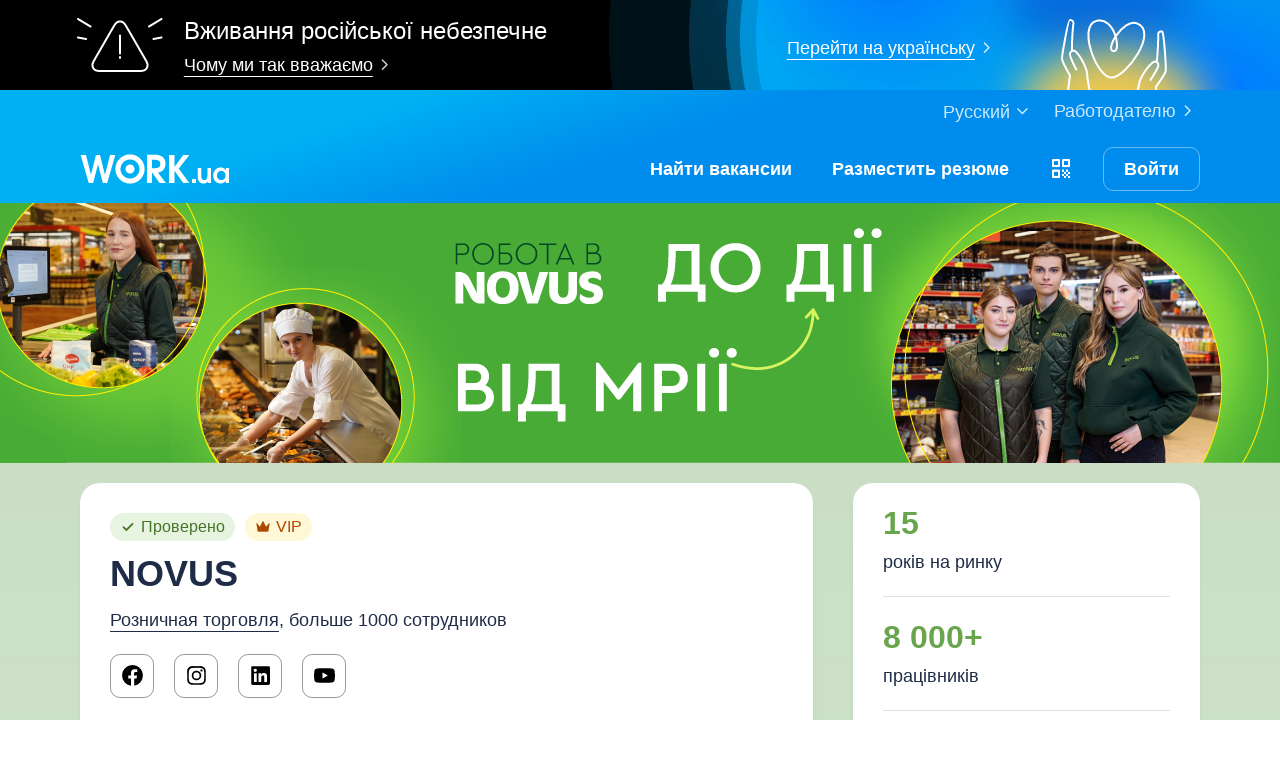

--- FILE ---
content_type: text/html; charset=UTF-8
request_url: https://www.work.ua/ru/jobs/by-company/100879/
body_size: 15217
content:
<!DOCTYPE html><html xmlns="http://www.w3.org/1999/xhtml" xmlns:fb="http://ogp.me/ns/fb#" xml:lang="ru" lang="ru">
<head>
    <meta http-equiv="Content-Type" content="text/html; charset=UTF-8">
    <meta name="Keywords" content="работа в киеве, работа, работа в украине, вакансии, резюме, кандидаты, поиск работы, ищу работу, работодатели, подбор персонала, work ua, ворк юа, работа в новус, работа в novus">
    <meta name="Description" content="В компании NOVUS сейчас 163 вакансии. Хотите найти работу в NOVUS — узнайте информацию о работодателе, контакты и отправляйте резюме на открытые вакансии.">
    <meta http-equiv="content-language" content="ru">
    <meta http-equiv="Pragma" content="no-cache">
    <meta http-equiv="no-cache">
    <meta http-equiv="Expires" content="-1">
    <meta http-equiv="Cache-Control" content="no-cache">
    <meta name = "format-detection" content = "telephone=no">
    <meta name="viewport" content="width=device-width, initial-scale=1.0, maximum-scale=1.0">
    <meta http-equiv="X-UA-Compatible" content="IE=edge">
    <meta name="theme-color" content="#ffffff">
    <meta name="twitter:card" content="summary_large_image">
    <meta name="twitter:site" content="@workuamedia">

    <meta property="og:url" content="https://www.work.ua/ru/jobs/by-company/100879/">
    <meta property="og:title" content="Все вакансии компании NOVUS">
    <meta property="og:description" content="Открытые вакансии в компании NOVUS.">
    <meta property="og:image" content="https://i.work.ua/employer_design/8/7/9/100879_company_logo_ogc_1.png">
    <meta property="og:type" content="article"><meta property="og:image:width" content="1200">
        <meta property="og:image:height" content="630"><meta property="og:locale" content="ru_RU"><meta property="og:locale:alternate" content="uk_UA"><meta property="og:locale:alternate" content="en_US"><meta name="msapplication-config" content="//st.work.ua/browser/ie/browserconfig.xml?v2=1"><title>Работа в NOVUS. Открытые вакансии — Work.ua</title><script>
dataLayer=[{userType:'jobseeker.potential',ourJobseeker:'no'}];
(function(w,d,s,l,i){w[l]=w[l]||[];w[l].push({'gtm.start':new Date().getTime(),event:'gtm.js'});var f=d.getElementsByTagName(s)[0],
j=d.createElement(s),dl=l!='dataLayer'?'&l='+l:'';j.async=true;j.src='//www.googletagmanager.com/gtm.js?id='+i+dl;
f.parentNode.insertBefore(j,f);})(window,document,'script','dataLayer','GTM-W6CVFN');
</script><link rel="shortcut icon" href="//st.work.ua/browser/favicon.ico?v2=1">
    <link rel="apple-touch-icon" sizes="60x60" href="//st.work.ua/browser/safari/apple-touch-icon-60x60.png?v=1">
    <link rel="apple-touch-icon" sizes="76x76" href="//st.work.ua/browser/safari/apple-touch-icon-76x76.png?v=1">
    <link rel="apple-touch-icon" sizes="120x120" href="//st.work.ua/browser/safari/apple-touch-icon-120x120.png?v=1">
    <link rel="apple-touch-icon" sizes="152x152" href="//st.work.ua/browser/safari/apple-touch-icon-152x152.png?v=1">
    <link rel="apple-touch-icon" sizes="167x167" href="//st.work.ua/browser/safari/apple-touch-icon-167x167.png?v=1">
    <link rel="apple-touch-icon" sizes="180x180" href="//st.work.ua/browser/safari/apple-touch-icon-180x180.png?v=1">
    <link rel="mask-icon" href="//st.work.ua/browser/safari/website_icon.svg?v2=1" color="#00a1f1">

        <link href="//st.work.ua/css/bootstrap/lazysizes-min_1768901883.css" rel="stylesheet">
    <script defer="defer" src="//st.work.ua/js/lazysizes/lazysizes-min_1733759120.js"></script>

        <script>if(!(window.globalThis&&Object.fromEntries&&String.prototype.replaceAll&&Object.hasOwn)){document.write(`<script src="//st.work.ua/js/polyfills_1699269094.js"></${"scr"+"ipt"}>`)}</script>
    <script defer="defer" type="module" crossorigin src="//st.work.ua/react/react-root-Dcok6hO5.js"></script>

        <script></script>

            <link href="//st.work.ua/css/bootstrap/main-min_1768901883.css" rel="stylesheet">
<script src="//st.work.ua/js/lib/jquery-1.10.2.min.js"></script>
<script src="//st.work.ua/js/jqplugin/jquery-cookie-min_1614810648.js"></script>
<script src="//i.work.ua/ru/js/lp_1768901881.js"></script>
<script>window.Work.smsResendTimeout = 70</script>

            <link href="//st.work.ua/css/bootstrap/print-min_1768901883.css" rel="stylesheet" media="print"/>
            <link rel="stylesheet" type="text/css" href="//st.work.ua/js/lib/lightslider/lightslider-min_1721906309.css">
    
            
            <style>
     
			.design-inverse .design-preview-color {
			    background-color: #69a54c 
			}
            .design-inverse .design-decor {
			    background-color: rgba(105, 165, 76, .40); 
			}
            .design-inverse {
                background: #69a54c;
                background: linear-gradient(270deg, rgba(105, 165, 76, .30) 0%, rgba(243, 245, 247, 0.00) 100%), #f3f5f7;
                background: -o-linear-gradient(270deg, rgba(105, 165, 76, .30) 0%, rgba(243, 245, 247, 0.00) 100%), #f3f5f7;
                background: -ms-linear-gradient(270deg, rgba(105, 165, 76, .30) 0%, rgba(243, 245, 247, 0.00) 100%), #f3f5f7;
                background: -moz-linear-gradient(270deg, rgba(105, 165, 76, .30) 0%, rgba(243, 245, 247, 0.00) 100%), #f3f5f7;
                background: -webkit-linear-gradient(270deg, rgba(105, 165, 76, .30) 0%, rgba(243, 245, 247, 0.00) 100%), #f3f5f7;
            }
            
                .design-inverse .design-fact {
                    color: #69a54c
                }
                .design-inverse .design-fact-name {
                    background-color: #69a54c
                }
                
</style>
<link rel="canonical" href="https://www.work.ua/ru/jobs/by-company/100879/" />
<link rel="alternate" hreflang="ua" href="https://www.work.ua/jobs/by-company/100879/" />
<link rel="alternate" hreflang="ru" href="https://www.work.ua/ru/jobs/by-company/100879/" />
<link rel="alternate" hreflang="en" href="https://www.work.ua/en/jobs/by-company/100879/" />
</head>
<body data-target="#sidenav-spy" data-spy="scroll"><noscript><iframe src="//www.googletagmanager.com/ns.html?id=GTM-W6CVFN" height="0" width="0" style="display:none;visibility:hidden"></iframe></noscript>    				            
                <div class="b-better-ukrainian-wrapper hidden-print">
    <div class="b-better-ukrainian-content clearfix">
        <a href="/news/site/2241/" target="_blank" class="block-left block no-decoration pull-left no-pull-xs">
            <div class="block-left-content pull-right no-pull-xs">
                <p class="h4 text-white add-top-xs cut-bottom">Вживання російської небезпечне</p>
                <span class="nowrap text-white add-top-xs block">Чому ми так вважаємо<span class="glyphicon glyphicon-chevron-right glyphicon-fs-24 glyphicon-align-base opacity-8"></span></span>
            </div>
        </a>
        <a href="https://www.work.ua/jobs/by-company/100879/?setlp=ua" class="ga-switch-to-ukraine block-right block no-decoration pull-left no-pull-xs">
            <div class="block-right-content">
                <span class="nowrap text-white">Перейти на українську<span class="glyphicon glyphicon-chevron-right glyphicon-fs-24 glyphicon-align-base opacity-8"></span></span>
            </div>
        </a>
    </div>
</div>
    
    
    
        
                <header class="header-default hidden-print">
    <div class="container">
						<div class="link-section clearfix">
			<a href="/ru/employer/" class="pull-right no-decoration text-white opacity-link opacity-8 ga-switch-emp">Работодателю<span class="glyphicon glyphicon-chevron-right glyphicon-fs-24 glyphicon-align-base"></span></a>
			<div class="dropdown pull-right">
    <button id="dropdownMenu100-2"
       data-toggle="dropdown"
       aria-expanded="true"
       class="btn-link border-none dropdown-toggle no-decoration opacity-link opacity-8 "
    >
        <span class="text-white text-basic">Русский<span class="glyphicon glyphicon-chevron-down glyphicon-fs-24 glyphicon-align-base"></span></span>
    </button>
    <ul class="dropdown-menu" id="header-language-switcher-list" role="menu" aria-labelledby="dropdownMenu100-2">
                    <li data-locale="ua"
                data-locale-active="ru"
                            >
                <a href="https://www.work.ua/jobs/by-company/100879/?setlp=ua">Українська</a>
            </li>
                    <li data-locale="ru"
                data-locale-active="ru"
                class="active"            >
                <a href="https://www.work.ua/ru/jobs/by-company/100879/">Русский</a>
            </li>
                    <li data-locale="en"
                data-locale-active="ru"
                            >
                <a href="https://www.work.ua/en/jobs/by-company/100879/?setlp=en">English</a>
            </li>
            </ul>
</div>
		</div>
	</div>
	<nav class="navbar navbar-default">
		<div class="container">
			<div class="navbar-header">
				<a href="/ru/" id="logo"><span class="sr-only">Work.ua</span></a>
			</div>
			<ul class="nav navbar-nav">
									<li class="active">
						<a href="/ru/jobs/" id="jobsSearch" aria-label="Найтивакансии" class="ga-search-jobs pointer-none-in-all text-white no-decoration">
							<span class="glyphicon glyphicon-search glyphicon-fs-24"></span>
							<span class="hidden-xs">Найти</span>
							<span class="text-capitalize-xs hidden-xs">вакансии</span>
						</a>
					</li>
					                        <li class=" ">
                            <a href="/ru/jobseeker/auth-and-create-resume/?entryPoint=signUp" id="resumeCreate" aria-label="РазместитьРезюме" class="pointer-none-in-all ga-create-resume-test text-white no-decoration js-create-resume js-create-resume-not-signed" data-url="https://www.work.ua/ru/jobs/by-company/100879/">
                                <span class="glyphicon glyphicon-add glyphicon-fs-24"></span>
                                <span class="nav-name hidden-xs">
                                    <span>Разместить&nbsp;</span><span class="text-lowercase-md">Резюме</span>
                                </span>
                            </a>
                        </li>
                    								                    <li class="hidden-sm hidden-xs">
                        <div class="dropdown js-dropdown-app hidden-sm hidden-xs" data-id="1025" data-role="jobseeker" data-url="https://www.work.ua/ru/jobs/by-company/100879/">
    <button id="dropdownMenu100-3"
            role="button"
            data-toggle="dropdown"
            aria-expanded="true"
            class="btn-link border-none dropdown-toggle no-decoration pt-0">
        <span class="glyphicon glyphicon-fs-24 glyphicon-align-base glyphicon-qr-code text-white"></span>
    </button>
    <div class="dropdown-menu dropdown-menu-hover pt-lg pr-lg pb-lg pl-lg" role="menu" aria-labelledby="dropdownMenu100-3">
                    <div class="qr-code-work qr-code-work-job mx-auto"></div>
                <p class="mt-sm mb-sm text-center small normal-weight">Наведите камеру для загрузки приложения.</p>
        <div class="text-center">
            <span class="glyphicon glyphicon-fs-32 glyphicon-app-store-small text-default mr-sm"></span>
            <span class="glyphicon glyphicon-multicolor glyphicon-fs-32 glyphicon-google-play-small"></span>
        </div>
                    <a href="/ru/mobile-app/" class="btn btn-search-outline w-100 mt-sm js-click-mobile-app" data-id="1025" data-role="jobseeker" data-url="https://www.work.ua/ru/jobs/by-company/100879/">Узнать больше</a>
            </div>
</div>
                    </li>
                    <li>
                        <a class="flex hidden-sm hidden-md hidden-lg text-white no-decoration js-login-button-not-signed" href="/ru/jobseeker/login/" id="loginButton" aria-label="Войти">
    <span class="glyphicon glyphicon-lock glyphicon-fs-24"></span>
</a>
<a class="btn btn-view-outline hidden-xs js-login-button-not-signed" href="/ru/jobseeker/login/" id="loginIcon">Войти</a>
                    </li>
							</ul>
		</div>
	</nav>
		</header>
            <main id="center" class="main-center bg-gray">

        <div id="react-root" class="rb"></div>

        <div class="container">
                    <div class="clearfix h-20"></div>
            </div>
    <div class="design-section design-wrapper block-relative -mt-lg bg-image  design-inverse">
                    <div class="design-preview mb-lg flex flex-justify-center overflow text-center hidden-print">
                                    <img src="https://i.work.ua/employer_design/8/7/9/crop_100879_page_company_header_37.png" loading="lazy" class="design-preview-img-md img-responsive" width="1120" height="260" alt="Баннер" draggable="false" class="w-auto mx-auto">
                    <img src="https://i.work.ua/employer_design/8/7/9/100879_page_company_header_37.png"class="design-preview-img-lg" width="1920" height="260" alt="Баннер" draggable="false" class="w-auto mx-auto">
                            </div>
                            <div class="design-decor js-design-decor"></div>
                <div class="container companyJs">
            <div class="row row-print">
                <div class="col-md-8">
                    <div class="print-header">
                        <div class="clearfix">
                            <div class="pull-left">
                                <img src="//st.work.ua/i/jobs/print_logo.svg" width="100" height="20" class="hidden-print-ie8" alt="logo">

                                <!--[if lte IE 8]>
                                <img src="//st.work.ua/i/jobs/print_logo.png" width="100" height="20" alt="logo">
                                <![endif]-->
                            </div>

                            <div class="pull-right">Сервис поиска работы №1 в Украине</div>
                        </div>
                    </div>

                                            
<div class="block-relative">
    <div class="card wordwrap">
        <div class="mt-lg sm:mt-xl">
                        <div class="row">
                <div class="col-sm-12">
                    <ul class="list-unstyled my-0"><li class="no-style inline-block mr-sm mb-sm">
                <span class="label label-green-100 cursor-p" data-toggle="popover" data-content="Подлинность компании подтверждена Work.ua.<br>
                            <a class='nowrap' target='_blank' href='/help/177/'>Подробнее<span class='glyphicon glyphicon-chevron-right'></span></a>">
                    <span class="glyphicon glyphicon-top glyphicon-tick glyphicon-fs-16 add-right-xs"></span>Проверено
                </span>
            </li><li class="no-style inline-block mr-sm mb-sm">
                <span class="label label-yellow-100 cursor-p" data-toggle="popover" data-content="VIP-компания">
                    <span class="glyphicon glyphicon-top glyphicon-fs-16 glyphicon-cron mr-xs"></span><span>VIP</span>
                </span>
            </li></ul>                                                            <h1 class="my-0">NOVUS</h1>
                                            <p class="mt-sm mb-0">
                                                            <a href="/ru/jobs/by-company/by-industry/retail/" title="Компании в сфере Розничная торговля">Розничная торговля</a>,
                                                                                        больше 1000 сотрудников
                                                    </p>
                                    </div>
                            </div>
                                                <ul class="list-inline menu-social-btn mt-lg hidden-print clearfix">
                                                    <li class="pl-0 pr-0">
                                <a href="https://www.facebook.com/robotanovus" class="btn btn-icon btn-social-grayscale btn-social-facebook" target="_blank" rel="noopener">
                                                                        <span class="glyphicon glyphicon-multicolor glyphicon-social-circle-facebook glyphicon-align-base glyphicon-fs-24"></span>
                                </a>
                            </li>
                                                    <li class="pl-0 pr-0">
                                <a href="https://www.instagram.com/novus_ukraine/" class="btn btn-icon btn-social-grayscale btn-social-instagram" target="_blank" rel="noopener">
                                                                        <span class="glyphicon glyphicon-multicolor glyphicon-social-instagram glyphicon-align-base glyphicon-fs-24"></span>
                                </a>
                            </li>
                                                    <li class="pl-0 pr-0">
                                <a href="https://www.linkedin.com/company/novus-ukraine/posts/?feedView=all" class="btn btn-icon btn-social-grayscale btn-social-linkedin" target="_blank" rel="noopener">
                                                                        <span class="glyphicon glyphicon-multicolor glyphicon-social-linkedin glyphicon-align-base glyphicon-fs-24"></span>
                                </a>
                            </li>
                                                    <li class="pl-0 pr-0">
                                <a href="https://www.youtube.com/@novus-ua" class="btn btn-icon btn-social-grayscale btn-social-youtube" target="_blank" rel="noopener">
                                                                        <span class="glyphicon glyphicon-multicolor glyphicon-social-youtube glyphicon-align-base glyphicon-fs-24"></span>
                                </a>
                            </li>
                                            </ul>
                                                    <ul class="mt-lg mb-0 list-unstyled">
                                                    <li class="text-indent no-style mb-0"><span class="glyphicon glyphicon-globe text-default glyphicon-large glyphicon-top-1" title="Сайт"></span>
                                <span class="website-company block"><a href="https://novus.ua/career/" rel="nofollow" target="_blank">
                                                                                                                novus.ua/career/
                                                                    </a></span>
                            </li>
                                                                    </ul>
                                                    <div class="card card-no-shadow bg-blue-pacific-50 mt-lg">
        <h3 class="h4 mb-0 mt-lg sm:mt-xl">Хотите узнавать о новых вакансиях в этой компании?</h3>
        <p class="mb-0">Подпишитесь и получайте вакансии этой компании в Telegram и Viber.</p>
        <a id="telegramCompanySubscribeBtn" href="/ru/bot/telegram/send-start-params/?companyId=100879&amp;created=company&amp;operation=createCompanySubscriber&amp;bot_type=jobseeker" rel="nofollow" data-telegram-user-id=""
   class="btn btn-icon btn-icon-left btn-default-outline mt-lg mr-0 sm:mr-lg w-100-xs">
    <span class="glyphicon glyphicon-telegram"></span>
    <span>Telegram</span>
</a>


        <a id="viberCompanySubscribeBtn" href="/ru/bot/viber/send-start-params/?companyId=100879&amp;source=company&amp;operation=createCompanySubscriber" rel="nofollow"
   class="btn btn-icon btn-icon-left btn-indigo-outline mt-lg w-100-xs">
    <span class="glyphicon glyphicon-viber-full"></span>
    <span>Viber</span>
</a>

    </div>
                    </div>
    </div>

            <div class="card pb-0 mt-xl visible-sm visible-xs">
            <ul class="list-unstyled mt-lg mb-lg">
                                    <li class="no-style my-0">
                        <h3 class="h2 my-0 design-fact">15</h3>
                        <p class="mb-0 mt-xs">років на ринку</p>
                    </li>
                                            <hr class="mt-md mb-md sm:mb-lg sm:mt-lg mr-sm ml-sm">
                                                        <li class="no-style my-0">
                        <h3 class="h2 my-0 design-fact">8 000+</h3>
                        <p class="mb-0 mt-xs">працівників</p>
                    </li>
                                            <hr class="mt-md mb-md sm:mb-lg sm:mt-lg mr-sm ml-sm">
                                                        <li class="no-style my-0">
                        <h3 class="h2 my-0 design-fact">95+</h3>
                        <p class="mb-0 mt-xs">магазинів різних форматів</p>
                    </li>
                                            <hr class="mt-md mb-md sm:mb-lg sm:mt-lg mr-sm ml-sm">
                                                        <li class="no-style my-0">
                        <h3 class="h2 my-0 design-fact">200 000+</h3>
                        <p class="mb-0 mt-xs">покупців щодня</p>
                    </li>
                                            <hr class="mt-md mb-md sm:mb-lg sm:mt-lg mr-sm ml-sm">
                                                        <li class="no-style my-0">
                        <h3 class="h2 my-0 design-fact">ТОП-100</h3>
                        <p class="mb-0 mt-xs">платників податків</p>
                    </li>
                                                </ul>
        </div>
        <div class="mt-lg mb-2xl sm:mt-xl wrap-tabs">
                    <div class="menu-action-top affix-top" id="vertical-navbar" data-spy="affix">
                <div class="container">
                    <div class="row">
                        <div class="col-md-8">
                            <div class="nav-carousel">
                                <ul class="nav nav-tabs nav-white no-tabs js-company-tabs">
                                    <li class="active">
                                        <button type="button" data-tab="about">О компании</button>
                                    </li>

                                    
                                    <li>
                                        <button type="button" data-tab="jobs" class="js-company-jobs">
                                            Вакансии<span class="text-default-7 ml-xs">163</span>
                                        </button>
                                    </li>

                                                                        <li>
                                        <button type="button" data-tab="gallery">Фото и видео</button>
                                    </li>
                                                                    </ul>
                            </div>
                        </div>
                    </div>
                </div>
            </div>
                                <div class="content-tabs mt-lg active" id="tab_about">
                    <div class="card">
                        <div class="mt-lg sm:mt-xl">
                            <div class="company-description is-vip">
                                                                    <p><img src="//i.work.ua/redactor/f/6/c/f6c6791869bb339cdfdcabe661c3ec6b.jpg" data-image="f6c6791869bb339cdfdcabe661c3ec6b" width="730" height="260" alt="Банер"/></p><p><b>NOVUS</b> — європейська мережа супермаркетів, яка динамічно розвивається і орієнтована на високі стандарти якості роботи та обслуговування клієнтів. Вже з 2009 року ми піклуємося про наших працівників та відвідувачів, забезпечуючи комфорт та якість.</p><p><b>Наша місія — </b>зробити покупку зручною, доступною та корисною для кожного. </p><p>Ми прагнемо бути лідером у роздрібній торгівлі, дотримуючись цінностей таких як <b>турбота, надійність та раціональність</b>.<br/>
</p><p>Команда NOVUS — це понад <b>8 000</b> співробітників, які працюють в різних підрозділах офісу, в магазинах, а також у новому, сучасному логістичному центрі, що відповідає міжнародним зеленим стандартам BREЕAM. <b>В логістичному центрі NOVUS компанія створила </b><a href="https://novus.ua/career/department/vakansii-lohistychnykh-tsentriv/" target="_blank" rel="nofollow"><b>найкращі умови</b></a> <b>на ринку серед усіх розподільчих центрів Києва та області. </b></p><p><img src="//i.work.ua/redactor/2/9/7/2974bb731d0bfb9edce5646b0090d052.jpg" data-image="2974bb731d0bfb9edce5646b0090d052" width="730" height="260" alt="Банер"/></p><p>У NOVUS ми віримо у силу мрії. Ми створюємо робоче середовище, де ідеї перетворюються на інновації, а допитливість та амбіції отримують можливість реалізовуватися. Мета NOVUS — це об' єднати талановитих професіоналів, які люблять те, що роблять.</p><blockquote><b>У NOVUS ми створюємо робоче середовище, де<br/>
ідеї перетворюються на інновації </b><br/>
</blockquote><figure>
<iframe width="500" height="281" src="//www.youtube.com/embed/-ZvAA8iGrRk" frameborder="0"></iframe>
</figure><p><br/>
Ми активно вкладаємося у розвиток наших працівників: пропонуємо програми професійного зростання, сприяємо участі у важливих проєктах, надаємо інструменти та ресурси для того, щоб наші співробітники могли реалізувати власний потенціал.<br/>
</p><p>Адміністративний склад наших магазинів переважно формується з внутрішнього резерву. У компанії також діє кар'єрний ліфт <b><a href="https://novus.ua/career/navchannia/" target="_blank" rel="nofollow">ПрофіHUB</a> </b><b><b>—</b></b> програма професійної адаптації та навчання для адміністративних посад. Будь-який лінійний співробітник, якщо бажає перейти на адміністративну посаду, може протягом 4 — 6 тижнів пройти інтенсивну підготовку під керівництвом наставника в магазині-хабі.<br/>
</p><p><img src="//i.work.ua/redactor/2/d/d/2dd28f281731e966ea35885ed6136cc1.jpg" data-image="2dd28f281731e966ea35885ed6136cc1" width="730" height="260" alt="Банер"/></p><p>У NOVUS завжди відкриті для спільних проєктів з навчальними закладами, де наші співробітники беруть участь у стратегічних сесіях, навчають студентів практичним навичкам та запрошують їх на практику в наші магазини та офіси. Крім того, у співпраці зі STUD-POINT, ми активно беремо участь у заходах для студентської аудиторії.</p><p>У 2024 році NOVUS увійшов до ТОП-25 роботодавців України, які відкриті для молодих талантів до 25 років, за рейтингом від STUD-POINT.</p><blockquote>Радо запрошуємо активну і талановиту молодь долучатися до нашої команди — навчимо, допоможемо та підтримаємо у досягненні кар'єрних цілей</blockquote><p><b>Компанія пропонує реальні можливості та перспективи для професійного розвитку фахівців, що лише розпочинають кар'єрний шлях:</b></p><p><img src="//i.work.ua/redactor/f/f/2/ff2a37daf6cbfa08d7496f58af9a2a85.jpg" data-image="ff2a37daf6cbfa08d7496f58af9a2a85" width="730" height="600" alt="Банер"/></p><p><b><br/>
</b>В NOVUS постійно проходять благодійні ініціативи, творчі конкурси та доброчинні аукціони зі прямуванням допомоги мобілізованим колегам. </p><p>Спортивний дух — це про NOVUS! У воєнний час легендарний Пробіг під каштанами, трейл Десятка Незламності, SPARTAN KYIV перетворюються із суто спортивних змагань на збір мільйонів гривень нашим військовим.</p><p><b>Обирайте актуальні вакансії компанії тут, а також на <a href="https://novus.ua/career/" rel="nofollow" target="_blank">кар'єрній сторінці </a><b><a href="https://novus.ua/career/" rel="nofollow" target="_blank">NOVUS</a></b>.</b></p><p>Робота в NOVUS. Від мрії до дії.</p>
                                                            </div>
                                                            <div class="mt-lg">
                                    <div class="overflow hidden-print rounded-0-top rounded-20-bottom design-container">
                                        <img src="https://i.work.ua/employer_design/8/7/9/100879_page_company_footer_32.jpg" width="730" height="260" alt="Баннер" draggable="false">
                                    </div>
                                </div>
                                                    </div>
                    </div>

                                            <div class="mt-2xl">
                            <h2 class="my-0">
                                Вакансии<span class="text-default-7 ml-sm"><span id="numberTotalJobs"></span>163</span>
                            </h2>

                                                            

<div class="card card-search card-hover card-visited wordwrap job-link   add-top" data-i="1" data-r="39" data-c="25" data-id="7583857">
        <a name="7583857" style="position: absolute; display: block; margin-top: -64px;"></a>

    
    <h2 class="add-bottom-sm  add-top-exception">
        <a href="/ru/jobs/7583857/"  title="HR-менеджер (Галицька пл.), вакансия от 14 января 2026">HR-менеджер (Галицька пл.)</a>
    </h2>

        <p class="cut-bottom">Киев,
            <span class="distance-block unclickable-inner-block text-blue-link"><span >
                <a href='/jobs/by-company/100879#7583857' data-job-id='0' data-config-city='39' data-analytics-jobseeker-close-modal='js-analytics-jobseeker-close-modal' onclick='Addresses.showPopupWithChoosingAddress(this);event.stopPropagation();return false;' class='bp-more nowrap'>2,6&nbsp;км&nbsp;от&nbsp;центра</a>
            </span></span>        </p>

    <div class="clearfix"></div>

    <div class="flex flex-align-center flex-wrap">

        <span class="text-default-7 add-top ">6&nbsp;дней&nbsp;назад</span>
                    <div class="ml-auto add-top">
                <div class="saved-jobs pull-left " data-id="7583857">
                    <div class="saved-jobs-block">
                        <div class="inline-flex flex-align-center">
                            <a class="btn btn-icon btn-tertiary" href="javascript:;" rel="nofollow"><span class="glyphicon glyphicon-heart remove-archive text-magenta"></span></a>
                            <span class="saved-vacancy hidden-xs add-left-xs">В <a href="/ru/jobseeker/my/saved-jobs/" class="saved-jobs-lnk" target="_blank">сохраненных</a></span>
                        </div>
                    </div>
                    <div class="no-saved-jobs-block">
                        <a class="btn btn-tertiary btn-icon btn-icon-left" href="/ru/jobseeker/my/saved-jobs/?action=add&id=7583857" rel="nofollow">
                            <span class="glyphicon glyphicon-white-heart cut-right-xs"></span>
                            <span class="no-saved-vacancy hidden-xs">Сохранить</span>
                        </a>
                    </div>
                </div>
            </div>
            </div>

        <div class="alert alert-warning add-top cut-bottom hidden" id="not-logged-in_7583857">
        <p>Чтобы сохранить вакансию, нужно <a href="/ru/jobseeker/login/">войти</a> или <a href="/ru/jobseeker/login/">зарегистрироваться</a>.</p>
    </div>
    </div>


                                                            

<div class="card card-search card-hover card-visited wordwrap job-link   " data-i="2" data-r="39" data-c="25" data-id="7063528">
        <a name="7063528" style="position: absolute; display: block; margin-top: -64px;"></a>

    
    <h2 class="add-bottom-sm  add-top-exception">
        <a href="/ru/jobs/7063528/"  title="HR-менеджер (р-н Дарницький), вакансия от 14 января 2026">HR-менеджер (р-н Дарницький)</a>
    </h2>

        <p class="cut-bottom">Киев,
            <span class="distance-block unclickable-inner-block text-blue-link"><span >
                <a href='/jobs/by-company/100879#7063528' data-job-id='0' data-config-city='39' data-analytics-jobseeker-close-modal='js-analytics-jobseeker-close-modal' onclick='Addresses.showPopupWithChoosingAddress(this);event.stopPropagation();return false;' class='bp-more nowrap'>8,2&nbsp;км&nbsp;от&nbsp;центра</a>
            </span></span>        </p>

    <div class="clearfix"></div>

    <div class="flex flex-align-center flex-wrap">

        <span class="text-default-7 add-top ">6&nbsp;дней&nbsp;назад</span>
                    <div class="ml-auto add-top">
                <div class="saved-jobs pull-left " data-id="7063528">
                    <div class="saved-jobs-block">
                        <div class="inline-flex flex-align-center">
                            <a class="btn btn-icon btn-tertiary" href="javascript:;" rel="nofollow"><span class="glyphicon glyphicon-heart remove-archive text-magenta"></span></a>
                            <span class="saved-vacancy hidden-xs add-left-xs">В <a href="/ru/jobseeker/my/saved-jobs/" class="saved-jobs-lnk" target="_blank">сохраненных</a></span>
                        </div>
                    </div>
                    <div class="no-saved-jobs-block">
                        <a class="btn btn-tertiary btn-icon btn-icon-left" href="/ru/jobseeker/my/saved-jobs/?action=add&id=7063528" rel="nofollow">
                            <span class="glyphicon glyphicon-white-heart cut-right-xs"></span>
                            <span class="no-saved-vacancy hidden-xs">Сохранить</span>
                        </a>
                    </div>
                </div>
            </div>
            </div>

        <div class="alert alert-warning add-top cut-bottom hidden" id="not-logged-in_7063528">
        <p>Чтобы сохранить вакансию, нужно <a href="/ru/jobseeker/login/">войти</a> или <a href="/ru/jobseeker/login/">зарегистрироваться</a>.</p>
    </div>
    </div>


                                                            

<div class="card card-search card-hover card-visited wordwrap job-link   " data-i="3" data-r="39" data-c="2 23" data-id="7050274">
        <a name="7050274" style="position: absolute; display: block; margin-top: -64px;"></a>

    
    <h2 class="add-bottom-sm  add-top-exception">
        <a href="/ru/jobs/7050274/"  title="Адміністратор магазину &quot;Мі Маркет&quot;, вакансия от 15 января 2026">Адміністратор магазину &quot;Мі Маркет&quot;</a>
    </h2>

        <p class="cut-bottom"><span class="add-right-sm">
                    <span class="nowrap strong-600">33&#8239;000&thinsp;–&thinsp;36&#8239;000&nbsp;грн</span>, <span class="text-default-7">5/2 графік</span></span>Киев,
            <span class="distance-block unclickable-inner-block text-blue-link"><span >
                <a href='/jobs/by-company/100879#7050274' data-job-id='0' data-config-city='39' data-analytics-jobseeker-close-modal='js-analytics-jobseeker-close-modal' onclick='Addresses.showPopupWithChoosingAddress(this);event.stopPropagation();return false;' class='bp-more nowrap'>7,2&nbsp;км&nbsp;от&nbsp;центра</a>
            </span></span>        </p>

    <div class="clearfix"></div>

    <div class="flex flex-align-center flex-wrap">

        <span class="text-default-7 add-top ">5&nbsp;дней&nbsp;назад</span>
                    <div class="ml-auto add-top">
                <div class="saved-jobs pull-left " data-id="7050274">
                    <div class="saved-jobs-block">
                        <div class="inline-flex flex-align-center">
                            <a class="btn btn-icon btn-tertiary" href="javascript:;" rel="nofollow"><span class="glyphicon glyphicon-heart remove-archive text-magenta"></span></a>
                            <span class="saved-vacancy hidden-xs add-left-xs">В <a href="/ru/jobseeker/my/saved-jobs/" class="saved-jobs-lnk" target="_blank">сохраненных</a></span>
                        </div>
                    </div>
                    <div class="no-saved-jobs-block">
                        <a class="btn btn-tertiary btn-icon btn-icon-left" href="/ru/jobseeker/my/saved-jobs/?action=add&id=7050274" rel="nofollow">
                            <span class="glyphicon glyphicon-white-heart cut-right-xs"></span>
                            <span class="no-saved-vacancy hidden-xs">Сохранить</span>
                        </a>
                    </div>
                </div>
            </div>
            </div>

        <div class="alert alert-warning add-top cut-bottom hidden" id="not-logged-in_7050274">
        <p>Чтобы сохранить вакансию, нужно <a href="/ru/jobseeker/login/">войти</a> или <a href="/ru/jobseeker/login/">зарегистрироваться</a>.</p>
    </div>
    </div>


                            
                                                            <button class="btn btn-default-outline btn-icon btn-icon-right mt-lg js-open-jobs" data-tab="jobs">
                                    Перейти ко всем вакансиям <span class="glyphicon glyphicon-chevron-right glyphicon-fs-24"></span>
                                </button>
                                                    </div>
                                    </div>
                            <div class="content-tabs mt-lg" id="tab_gallery">
                    <div class="card">
        <div class="mt-lg sm:mt-xl hidden-print">
            <ul class="list-unstyled company-gallery sm:flex flex-wrap" id="company-gallery">
                                                                                                                                            <li class="rounded-10 overflow block-relative company-gallery-item company-gallery-fully">
                            <iframe width="100%" height="100%" src="https://www.youtube-nocookie.com/embed/-ZvAA8iGrRk" title="YouTube video player" frameborder="0" allow="accelerometer; autoplay; clipboard-write; encrypted-media; gyroscope; picture-in-picture; web-share" referrerpolicy="strict-origin-when-cross-origin" allowfullscreen></iframe>
                        </li>
                                                                                                                                <li class="rounded-10 overflow block-relative company-gallery-item company-gallery-fully">
                            <iframe width="100%" height="100%" src="https://www.youtube-nocookie.com/embed/-623UrTQgzM" title="YouTube video player" frameborder="0" allow="accelerometer; autoplay; clipboard-write; encrypted-media; gyroscope; picture-in-picture; web-share" referrerpolicy="strict-origin-when-cross-origin" allowfullscreen></iframe>
                        </li>
                                                                                                                                <li class="rounded-10 overflow block-relative company-gallery-item company-gallery-fully">
                            <iframe width="100%" height="100%" src="https://www.youtube-nocookie.com/embed/c78qvrksM5g" title="YouTube video player" frameborder="0" allow="accelerometer; autoplay; clipboard-write; encrypted-media; gyroscope; picture-in-picture; web-share" referrerpolicy="strict-origin-when-cross-origin" allowfullscreen></iframe>
                        </li>
                                                                                                                                <li class="rounded-10 overflow block-relative company-gallery-item company-gallery-fully">
                            <iframe width="100%" height="100%" src="https://www.youtube-nocookie.com/embed/-A6mjmdiYMg" title="YouTube video player" frameborder="0" allow="accelerometer; autoplay; clipboard-write; encrypted-media; gyroscope; picture-in-picture; web-share" referrerpolicy="strict-origin-when-cross-origin" allowfullscreen></iframe>
                        </li>
                                                                                                                                <li class="rounded-10 overflow block-relative company-gallery-item company-gallery-fully">
                            <iframe width="100%" height="100%" src="https://www.youtube-nocookie.com/embed/w4rUJpLAYI8" title="YouTube video player" frameborder="0" allow="accelerometer; autoplay; clipboard-write; encrypted-media; gyroscope; picture-in-picture; web-share" referrerpolicy="strict-origin-when-cross-origin" allowfullscreen></iframe>
                        </li>
                                                                                                                                                                                                            <li class="rounded-10 overflow block-relative js-company-gallery-photo cursor-p company-gallery-item company-gallery-fully" data-thumb="https://i.work.ua/employer_gallery/8/0/2/88802_s.jpg" data-src="https://i.work.ua/employer_gallery/8/0/2/88802.jpg">
                            <img src="https://i.work.ua/employer_gallery/8/0/2/88802.jpg" alt="" loading="lazy">
                        </li>
                                                                                                                                                                                                            <li class="rounded-10 overflow block-relative js-company-gallery-photo cursor-p company-gallery-item " data-thumb="https://i.work.ua/employer_gallery/8/0/1/88801_s.jpg" data-src="https://i.work.ua/employer_gallery/8/0/1/88801.jpg">
                            <img src="https://i.work.ua/employer_gallery/8/0/1/88801.jpg" alt="" loading="lazy">
                        </li>
                                                                                                                                                                                                            <li class="rounded-10 overflow block-relative js-company-gallery-photo cursor-p company-gallery-item " data-thumb="https://i.work.ua/employer_gallery/8/0/0/88800_s.jpg" data-src="https://i.work.ua/employer_gallery/8/0/0/88800.jpg">
                            <img src="https://i.work.ua/employer_gallery/8/0/0/88800.jpg" alt="" loading="lazy">
                        </li>
                                                                                                                                                                                                            <li class="rounded-10 overflow block-relative js-company-gallery-photo cursor-p company-gallery-item company-gallery-fully" data-thumb="https://i.work.ua/employer_gallery/7/9/9/88799_s.jpg" data-src="https://i.work.ua/employer_gallery/7/9/9/88799.jpg">
                            <img src="https://i.work.ua/employer_gallery/7/9/9/88799.jpg" alt="" loading="lazy">
                        </li>
                                                                                                                                                                                                            <li class="rounded-10 overflow block-relative js-company-gallery-photo cursor-p company-gallery-item " data-thumb="https://i.work.ua/employer_gallery/7/9/7/88797_s.jpg" data-src="https://i.work.ua/employer_gallery/7/9/7/88797.jpg">
                            <img src="https://i.work.ua/employer_gallery/7/9/7/88797.jpg" alt="" loading="lazy">
                        </li>
                                                                                                                                                                                                            <li class="rounded-10 overflow block-relative js-company-gallery-photo cursor-p company-gallery-item " data-thumb="https://i.work.ua/employer_gallery/7/9/8/88798_s.jpg" data-src="https://i.work.ua/employer_gallery/7/9/8/88798.jpg">
                            <img src="https://i.work.ua/employer_gallery/7/9/8/88798.jpg" alt="" loading="lazy">
                        </li>
                                                                                                                                                                                                            <li class="rounded-10 overflow block-relative js-company-gallery-photo cursor-p company-gallery-item company-gallery-fully" data-thumb="https://i.work.ua/employer_gallery/3/6/1/32361_s.jpg" data-src="https://i.work.ua/employer_gallery/3/6/1/32361.jpg">
                            <img src="https://i.work.ua/employer_gallery/3/6/1/32361.jpg" alt="" loading="lazy">
                        </li>
                                                                                                                                                                                                            <li class="rounded-10 overflow block-relative js-company-gallery-photo cursor-p company-gallery-item " data-thumb="https://i.work.ua/employer_gallery/3/6/3/32363_s.jpg" data-src="https://i.work.ua/employer_gallery/3/6/3/32363.jpg">
                            <img src="https://i.work.ua/employer_gallery/3/6/3/32363.jpg" alt="" loading="lazy">
                        </li>
                                                                                                                                                                                                            <li class="rounded-10 overflow block-relative js-company-gallery-photo cursor-p company-gallery-item " data-thumb="https://i.work.ua/employer_gallery/3/6/4/32364_s.jpg" data-src="https://i.work.ua/employer_gallery/3/6/4/32364.jpg">
                            <img src="https://i.work.ua/employer_gallery/3/6/4/32364.jpg" alt="" loading="lazy">
                        </li>
                                                                                                                                                                                                            <li class="rounded-10 overflow block-relative js-company-gallery-photo cursor-p company-gallery-item company-gallery-fully" data-thumb="https://i.work.ua/employer_gallery/3/6/5/32365_s.jpg" data-src="https://i.work.ua/employer_gallery/3/6/5/32365.jpg">
                            <img src="https://i.work.ua/employer_gallery/3/6/5/32365.jpg" alt="" loading="lazy">
                        </li>
                                                                                                                                                                                                            <li class="rounded-10 overflow block-relative js-company-gallery-photo cursor-p company-gallery-item " data-thumb="https://i.work.ua/employer_gallery/3/6/6/32366_s.jpg" data-src="https://i.work.ua/employer_gallery/3/6/6/32366.jpg">
                            <img src="https://i.work.ua/employer_gallery/3/6/6/32366.jpg" alt="" loading="lazy">
                        </li>
                                                                                                                                                                                                            <li class="rounded-10 overflow block-relative js-company-gallery-photo cursor-p company-gallery-item " data-thumb="https://i.work.ua/employer_gallery/3/6/7/32367_s.jpg" data-src="https://i.work.ua/employer_gallery/3/6/7/32367.jpg">
                            <img src="https://i.work.ua/employer_gallery/3/6/7/32367.jpg" alt="" loading="lazy">
                        </li>
                                                                                                                                                                                                            <li class="rounded-10 overflow block-relative js-company-gallery-photo cursor-p company-gallery-item company-gallery-fully" data-thumb="https://i.work.ua/employer_gallery/4/6/3/108463_s.jpg" data-src="https://i.work.ua/employer_gallery/4/6/3/108463.jpg">
                            <img src="https://i.work.ua/employer_gallery/4/6/3/108463.jpg" alt="" loading="lazy">
                        </li>
                                                                                                                                                                                                            <li class="rounded-10 overflow block-relative js-company-gallery-photo cursor-p company-gallery-item " data-thumb="https://i.work.ua/employer_gallery/4/6/9/108469_s.jpg" data-src="https://i.work.ua/employer_gallery/4/6/9/108469.jpg">
                            <img src="https://i.work.ua/employer_gallery/4/6/9/108469.jpg" alt="" loading="lazy">
                        </li>
                                                                                                                                                                                                            <li class="rounded-10 overflow block-relative js-company-gallery-photo cursor-p company-gallery-item " data-thumb="https://i.work.ua/employer_gallery/4/7/2/108472_s.jpg" data-src="https://i.work.ua/employer_gallery/4/7/2/108472.jpg">
                            <img src="https://i.work.ua/employer_gallery/4/7/2/108472.jpg" alt="" loading="lazy">
                        </li>
                                                </ul>
        </div>
    </div>
            </div>
                            <div class="content-tabs mt-lg" id="tab_jobs">
                <div class="rb tw-mb-2xl" id="react-company-jobs" data-jobs-category-ids="[11,13,14,15,19,2,20,22,23,25,26,3,4,8]" data-jobs-region-ids="[250,256,39,40,47,48,49,50,56,659,666,673,726,728,730,731]" data-jobs-total-count="163">
                                        <div id="react-company-jobs-plug" style="color: transparent!important; user-select: none!important;">
                                                    <div class='tw-flex tw-items-center tw-justify-between'>
                                <div style="height: 40px;" class='tw-h-2xl sm:tw-h-[44px] tw-w-1/2 tw-mr-sm tw-skeleton'></div>
                                <div style="height: 40px;" class='tw-h-2xl sm:tw-h-[44px] tw-w-1/2 tw-ml-sm tw-skeleton'></div>
                            </div>
                                                <div class='tw-card tw-mt-lg'>
                            <div class='tw-mb-lg tw-w-full tw-h-[76px] md:tw-h-[38px] tw-skeleton'></div>
                            <div class='tw-mb-lg tw-h-[28px] tw-w-1/2 tw-skeleton'></div>
                            <div class='tw-flex tw-items-center tw-justify-between'>
                                <div class='tw-h-[28px] tw-w-4/12 tw-skeleton'></div>
                                <div class='tw-h-[28px] tw-w-2/12 tw-skeleton'></div>
                            </div>
                        </div>
                        <div class='tw-card tw-mt-lg'>
                            <div class='tw-mb-lg tw-w-full tw-h-[76px] md:tw-h-[38px] tw-skeleton'></div>
                            <div class='tw-mb-lg tw-h-[28px] tw-w-1/2 tw-skeleton'></div>
                            <div class='tw-flex tw-items-center tw-justify-between'>
                                <div class='tw-h-[28px] tw-w-4/12 tw-skeleton'></div>
                                <div class='tw-h-[28px] tw-w-2/12 tw-skeleton'></div>
                            </div>
                        </div>
                        <div class='tw-card tw-mt-lg'>
                            <div class='tw-mb-lg tw-w-full tw-h-[76px] md:tw-h-[38px] tw-skeleton'></div>
                            <div class='tw-mb-lg tw-h-[28px] tw-w-1/2 tw-skeleton'></div>
                            <div class='tw-flex tw-items-center tw-justify-between'>
                                <div class='tw-h-[28px] tw-w-4/12 tw-skeleton'></div>
                                <div class='tw-h-[28px] tw-w-2/12 tw-skeleton'></div>
                            </div>
                        </div>
                    </div>
                </div>
            </div>
        
            </div>
</div>

<div class="rb" id="react-company"></div>



<script src="//st.work.ua/js/address-min_1763635110.js"></script>

<script>
    var mapStaticHost = "//st.work.ua/";
    $('document').ready(function() {
        // Клик по блоку вакансии целиком + переход по ссылке в новом окне
        $('.job-link').setClickBlock();
        // Обрабатываем нажатия на кнопку сохранить вакансию в оторбанные
        $('body').toggleSavedCondition();
    });
</script>
                    
                    <div class="card mt-2xl hidden-print">
                        <div class="flex flex-justify-between flex-direction-column flex-wrap sm:flex-direction-row sm:flex-align-center sm:flex-nowrap">
                            <p class="mt-lg sm:mt-xl mb-0">Поделитесь компанией в социальных сетях</p>
                            <div class="mt-lg sm:mt-xl">
                                                                                                                                <ul class="list-inline menu-social-btn" id="socialButtons">
            <li>
            <a href="https://www.facebook.com/dialog/share?app_id=334539396593168&display=popup&href=https%3A%2F%2Fwww.work.ua%2Fru%2Fjobs%2Fby-company%2F100879%2F"
               class="btn btn-icon btn-social-facebook" id="link-facebook-company" rel="noopener" target="_blank">
                <span class="glyphicon glyphicon-multicolor glyphicon-social-circle-facebook glyphicon-fs-24"></span>
                <span class="sr-only">Facebook share link</span>
                <span class="share-counter"></span>
            </a>
        </li>
                <li>
            <a href="https://www.threads.net/?text=Все вакансии компании NOVUS&url=https%3A%2F%2Fwww.work.ua%2Fru%2Fjobs%2Fby-company%2F100879%2F"
               class="btn btn-icon btn-social-threads" id="link-threads-company" rel="noopener" target="_blank">
                <span class="glyphicon glyphicon-multicolor glyphicon-social-threads glyphicon-fs-24"></span>
                <span class="sr-only">Threads share link</span>
                <span class="share-counter"></span>
            </a>
        </li>
            </ul>


                            </div>
                        </div>
                    </div>
                </div>
                <div class="col-md-4 hidden-sm hidden-xs hidden-print">
                                            <div class="card pb-0">
                            <ul class="list-unstyled mt-lg mb-lg">
                                                                    <li class="no-style my-0">
                                        <h3 class="h2 my-0 design-fact">15</h3>
                                        <p class="mb-0 mt-xs">років на ринку</p>
                                    </li>
                                                                            <hr class="mt-md mb-md sm:mb-lg sm:mt-lg">
                                                                                                        <li class="no-style my-0">
                                        <h3 class="h2 my-0 design-fact">8 000+</h3>
                                        <p class="mb-0 mt-xs">працівників</p>
                                    </li>
                                                                            <hr class="mt-md mb-md sm:mb-lg sm:mt-lg">
                                                                                                        <li class="no-style my-0">
                                        <h3 class="h2 my-0 design-fact">95+</h3>
                                        <p class="mb-0 mt-xs">магазинів різних форматів</p>
                                    </li>
                                                                            <hr class="mt-md mb-md sm:mb-lg sm:mt-lg">
                                                                                                        <li class="no-style my-0">
                                        <h3 class="h2 my-0 design-fact">200 000+</h3>
                                        <p class="mb-0 mt-xs">покупців щодня</p>
                                    </li>
                                                                            <hr class="mt-md mb-md sm:mb-lg sm:mt-lg">
                                                                                                        <li class="no-style my-0">
                                        <h3 class="h2 my-0 design-fact">ТОП-100</h3>
                                        <p class="mb-0 mt-xs">платників податків</p>
                                    </li>
                                                                                                </ul>
                        </div>
                                    </div>
            </div>
            <button class="block btn btn-link bg-white rounded-10 button-up mt-xl sm:mt-0 button-up-medium" id="scrollUpBtn" style="display: none;"   aria-label="Наверх" title="Наверх"><span class="glyphicon glyphicon-top glyphicon-fs-24 glyphicon-arrow-upward glyphicon-align-base"></span></button>
                                </div>
    </div>
</main>    <footer class="footer-default hidden-print block-relative bg-white">
        <div class="container">
        <div class="clearfix">
                                    <div class="pull-left no-pull-xs">
                <div class="dropdown">
                    <button
                       class="btn-link border-none no-decoration dropdown-toggle mt-8 cut-top-xs link-icon"
                       id="dropdownMenu100"
                       data-toggle="dropdown"
                       aria-expanded="true">
                        Русский<span class="glyphicon glyphicon-chevron-down glyphicon-fs-24 glyphicon-align-base"></span>
                    </button>
                    <ul class="dropdown-menu" role="menu" aria-labelledby="dropdownMenu100" id="langSwitcher">
                                                <li data-locale="ua"
                            data-locale-active="ru"
                                                    >
                            <a href="https://www.work.ua/jobs/by-company/100879/?setlp=ua">Українська</a>
                        </li>
                                                <li data-locale="ru"
                            data-locale-active="ru"
                            class="active"                        >
                            <a href="https://www.work.ua/ru/jobs/by-company/100879/">Русский</a>
                        </li>
                                                <li data-locale="en"
                            data-locale-active="ru"
                                                    >
                            <a href="https://www.work.ua/en/jobs/by-company/100879/?setlp=en">English</a>
                        </li>
                                            </ul>
                </div>
            </div>
            
                            <ul class="mt-lg list-inline menu-social-btn visible-xs-inline-block ml-0">
    <li>
                <a href="https://www.facebook.com/workuamedia"
           class="btn btn-icon btn-social-facebook" id="footer-facebook" rel="noopener" target="_blank" aria-label="Перейти на наш facebook">
            <span class="glyphicon glyphicon-multicolor glyphicon-social-circle-facebook glyphicon-fs-24"></span>
        </a>
    </li>
    <li>
        <a href="https://www.threads.com/@work.ua"
           class="btn btn-icon btn-social-threads" id="footer-threads" rel="noopener" target="_blank" aria-label="Перейти на наш threads">
            <span class="glyphicon glyphicon-multicolor glyphicon-social-threads glyphicon-fs-24"></span>
        </a>
    </li>
    <li>
        <a href="https://www.instagram.com/work.ua"
           class="btn btn-icon btn-social-instagram" id="footer-instagram" rel="noopener" target="_blank" aria-label="Перейти на наш instagram">
            <span class="glyphicon glyphicon-multicolor glyphicon-social-instagram glyphicon-fs-24"></span>
        </a>
    </li>
    <li>
        <a href="https://www.linkedin.com/company/work-ua"
           class="btn btn-icon btn-social-linkedin" id="footer-linkedin" rel="noopener" target="_blank" aria-label="Перейти на наш linkedin">
            <span class="glyphicon glyphicon-multicolor glyphicon-social-linkedin glyphicon-fs-24"></span>
        </a>
    </li>
    <li>
        <a href="https://www.tiktok.com/@workuamedia?_r=1&_t=ZM-91aXu9wohnH"
           class="btn btn-icon btn-social-grayscale btn-social-tiktok text-default" id="footer-tiktok" rel="noopener" target="_blank" aria-label="Перейти на наш tiktok">
            <span class="glyphicon glyphicon-tiktok glyphicon-align-base glyphicon-fs-24"></span>
            <span class="glyphicon glyphicon-multicolor glyphicon-social-tiktok glyphicon-align-base glyphicon-fs-24"></span>
        </a>
    </li>
</ul>

<script src="//st.work.ua/js/social-analytics-min_1764076819.js"></script>
            
                        
            <div class="pull-right hidden-sm hidden-xs sm:ml-lg">                                     <a href="/ru/employer/"
                       class="btn btn-icon btn-icon-right btn-default-outline">
                        Работодателю
                        <span class="glyphicon glyphicon-fs-24 glyphicon-chevron-right"></span>
                    </a>
                             </div>

                                                                                                    <div class="pull-right no-pull-xs">
                    <ul class="list-unstyled my-0 btn-downl btn-downl-ru clearfix ">
                        <li class="no-style inline-block mr-sm mb-0">
                            <a class="btn-apple-store" href="https://apps.apple.com/ua/app/id1466748992" aria-label="Загрузить с App Store" target="_blank"></a>
                        </li>
                        <li class="no-style inline-block mb-0">
                            <a class="btn-google-play" href="https://play.google.com/store/apps/details?id=ua.work.mobileClient" aria-label="Загрузить с Google Play" target="_blank"></a>
                        </li>
                    </ul>
                </div>
            
                            <ul class="mb-lg mr-lg pull-right mt-lg sm:mt-0 no-pull-xs list-inline menu-social-btn hidden-xs">
    <li>
                <a href="https://www.facebook.com/workuamedia"
           class="btn btn-icon btn-social-facebook" id="footer-facebook" rel="noopener" target="_blank" aria-label="Перейти на наш facebook">
            <span class="glyphicon glyphicon-multicolor glyphicon-social-circle-facebook glyphicon-fs-24"></span>
        </a>
    </li>
    <li>
        <a href="https://www.threads.com/@work.ua"
           class="btn btn-icon btn-social-threads" id="footer-threads" rel="noopener" target="_blank" aria-label="Перейти на наш threads">
            <span class="glyphicon glyphicon-multicolor glyphicon-social-threads glyphicon-fs-24"></span>
        </a>
    </li>
    <li>
        <a href="https://www.instagram.com/work.ua"
           class="btn btn-icon btn-social-instagram" id="footer-instagram" rel="noopener" target="_blank" aria-label="Перейти на наш instagram">
            <span class="glyphicon glyphicon-multicolor glyphicon-social-instagram glyphicon-fs-24"></span>
        </a>
    </li>
    <li>
        <a href="https://www.linkedin.com/company/work-ua"
           class="btn btn-icon btn-social-linkedin" id="footer-linkedin" rel="noopener" target="_blank" aria-label="Перейти на наш linkedin">
            <span class="glyphicon glyphicon-multicolor glyphicon-social-linkedin glyphicon-fs-24"></span>
        </a>
    </li>
    <li>
        <a href="https://www.tiktok.com/@workuamedia?_r=1&_t=ZM-91aXu9wohnH"
           class="btn btn-icon btn-social-grayscale btn-social-tiktok text-default" id="footer-tiktok" rel="noopener" target="_blank" aria-label="Перейти на наш tiktok">
            <span class="glyphicon glyphicon-tiktok glyphicon-align-base glyphicon-fs-24"></span>
            <span class="glyphicon glyphicon-multicolor glyphicon-social-tiktok glyphicon-align-base glyphicon-fs-24"></span>
        </a>
    </li>
</ul>

<script src="//st.work.ua/js/social-analytics-min_1764076819.js"></script>
                    </div>
                    <ul class="list-inline menu-action">
    <li><a href="/ru/jobseeker/resources/" class="link-inverse opacity-link opacity-7">Ресурсы</a></li>
<li><a href="/ru/about-us/contact/" class="link-inverse opacity-link opacity-7">Контакты</a></li>
<li><a href="/ru/about-us/" class="link-inverse opacity-link opacity-7">О нас</a></li>
<li><a href="/ru/careers/" class="link-inverse opacity-link opacity-7">Карьера</a></li>
<li><a href="/ru/news/site/" class="link-inverse opacity-link opacity-7">Новости Work.ua</a></li>
<li><a href="/ru/help/" class="link-inverse opacity-link opacity-7">Помощь</a></li>
<li><a href="/ru/about-us/conditions/" class="link-inverse opacity-link opacity-7">Условия использования</a></li>
</ul>
                <div class="visible-sm-inline-block visible-xs-inline-block sm:mt-lg sm:mb-lg">                                     <a href="/ru/employer/"
                       class="btn btn-icon btn-icon-right btn-default-outline">
                        Работодателю
                        <span class="glyphicon glyphicon-fs-24 glyphicon-chevron-right"></span>
                    </a>
                             </div>
        <div class="text-default-7">©&nbsp;2006–2026 Work.ua. Сервис поиска работы №1 в Украине.</div>
    </div>
        <script>window.google_maps_key = 'AIzaSyAzK_F6JJ575knAR6UM3M5qd6SEi3ZkIIU';</script>
</footer>
<div
    id="react-bridge"
    data-user-role=""
    data-header-type="jobseeker"
    data-user-id=""
    data-has-at-least-one-connected-channel="false"
    data-user-name=""
    data-is-subscribed-to-telegram="0"
    data-is-subscribed-to-viber="0"
    data-is-subscribed-to-email="0"
    data-can-show-personal-feed="false"
    data-pesonal-feed-new-jobs="0"
    data-pesonal-feed-viewed-jobs="0"
    data-is-email-confirmed="false"
    data-split-variants=[]>
</div>


    <script src="//st.work.ua/js/typeahead-cities-min_1768211855.js"></script>
    <script src="//st.work.ua/js/work-min_1768826614.js"></script>

    <script src="//st.work.ua/js/bottom-min_1746210813.js"></script>

    <script>
        // ИНИЦИАЛИЗАЦИЯ АВТОКОМПЛИТА ТОЛЬКО СО СПИСКОМ ГОРОДОВ
        $(function() {
            $('.js-main-towns').citySuggest({
                //показывать только города
                'towns':true,
                // выполнить кастомную функцию после выбора города из списка
                'typeaheadAfterUpdater': function($input, $hidden, item) {
                    // город выбран из списка
                    // в текст над формой записываем город в родительном падеже
                    $('.subscribe-settings-info-region').text(item.city_v1);
                }
            });
        });

        // событие на клик по кнопке Изменить
        $(document).on('click', '[data-toggle="subscribe-settings"]', function (e) {
            var $this = $(this);
            // открыть/скрыть блок с формой
            $this.find('.glyphicon').toggleClass('glyphicon-chevron-down').toggleClass('glyphicon-chevron-up');
            $this.prev().toggleClass('hidden');
            var $toggledBlock = $('#'+$this.attr('data-toggle'));
            $toggledBlock.slideToggle();

            //если блок с настройками закрылся
            if (!$('.subscribe-settings-info > .hidden').length) {
                // получаем из html шаблон лейбла категории на выбранном языке
                var categoryLabelTemplate = $('.subscribe-settings-info-selected-category-label').text();
                // определяем выбранную пользователем категорию
                var selectedCategory = $('#SubscribeForm_categoryId > option:selected');
                // формируем дефолтный лейбл категории
                var selectedCategoryLabel = categoryLabelTemplate.replace('%s', selectedCategory.text());
                // если категория НЕ была выбрана или была удалена
                if (selectedCategory.val() == '') {
                    // то подменяем текстовый лейбл города по-молчанию
                    selectedCategoryLabel = $('.subscribe-settings-info-all-categories-label').text();
                }
                // подменяем текстовый лейбл категории
                $('.subscribe-settings-info-category').text(selectedCategoryLabel);

                // если город НЕ был выбран или был удален
                if ($('.js-main-towns').val() == '') {
                    // подменяем текстовый лейбл города значением по-молчанию
                    $('.subscribe-settings-info-region').text($('.subscribe-settings-info-all-regions-label').text());
                }
            }
        });
    </script>

                    <script src="//st.work.ua/js/jobseeker/create-saved-search-with-messengers-min_1750769063.js"></script>
        <script>$(function() {createSavedSearchWithMessengers.init(20, 10, ['#telegramCompanySubscribeBtn', '#viberCompanySubscribeBtn'], '#companySubscribeMessage');});</script>
    
                    <script src="//st.work.ua/js/resumes-one-min_1768814373.js"></script>
                <script src="//st.work.ua/js/jobseeker/subscription_to_jobs_wr_form-min_1617596142.js"></script>
    
    <script src="//st.work.ua/js/jobseeker/saved-search-subscribe-block-min_1763386566.js"></script>
    
            <script src="//st.work.ua/js/lib/lightslider/lightslider-min_1725349565.js"></script>
        <script>
            $(function () {
                $('#company-gallery').lightGallery({
                    selector: '#company-gallery .js-company-gallery-photo',
                    mode: 'lg-fade',
                    thumbHeight: '100px',
                    speed: 300,
                    thumbMargin: 15,
                    exThumbImage: 'data-thumb',
                    width: '100%',
                    companyTitle: 'NOVUS',
                    loop: false,
                    enableDrag: false,
                    enableThumbDrag: false,
                    startClass: ''
                });
            });
        </script>
    
    <script>
        window.dataLayer = window.dataLayer || [];
        function pushDataLayerCompanyPhotoView() {
			window.dataLayer.push({
				'event':'ga_event',
				'eventCategory':'company photos',
				'eventAction':'view',
				'eventLabel':'100879' 			});
		}
        $('.js-company-gallery').on('click', function () {
            pushDataLayerCompanyPhotoView();
        });
    </script>

    <script>
        // параметр для соц кнопок (для вызова ниже и для скрипта `bottom-src`)
        var url = 'https://www.work.ua/ru/jobs/by-company/100879/';

        $('document').ready(function() {
                    });
    </script>

    <script src="//st.work.ua/js/company/page-min_1761032928.js"></script>
    <script src="//st.work.ua/js/social-analytics-min_1764076819.js"></script>

            <link href="//st.work.ua/react/react_1768475353.css" rel="stylesheet">
    
    <script src="//st.work.ua/js/bootstrap/bootstrap-min_1614810648.js"></script>
    <script src="//st.work.ua/js/bootstrap/bootstrap-affix-fix-min_1671785426.js"></script>
        <script src="//st.work.ua/js/app-banner-src_1746038015.js"></script>
                
<script src="//st.work.ua/js/send_stat-min_1737380299.js"></script>
<script src="//st.work.ua/js/page-view-min_1757318799.js"></script>
<script>window.splitVariants = []</script>


<script defer src='https://static.cloudflareinsights.com/beacon.min.js' data-cf-beacon='{"token": "134c91c4c1444cb39b8541da8bda1847"}'></script><noindex>
            <div style="display:none;">
            <a rel="nofollow" id="iuaCounter" href="http://www.i.ua/" target="_blank" onclick="this.href='http://i.ua/r.php?952'" title="Rated by I.UA" class="no-hover"><noscript><img src="https://r.i.ua/s?u952&p6" border="0" width="88" height="31" /></noscript></a>
        </div>
        <script src="//st.work.ua/js/site_counters-min_1642158067.js"></script>
    
</noindex>
<div id="showSilenceModal" class="modal modal-silence fade hidden-print" tabindex="-1" role="dialog" aria-labelledby="modalLabel" aria-hidden="false">
    <div class="modal-dialog" role="document">
        <div class="modal-content block-relative flex flex-direction-column">
            <div class="modal-header w-100 pt-xl card-close">
                <a class="link-close ga-close-silence-modal pointer-none-in-all" href="javascript:void(0)" data-dismiss="modal" aria-hidden="true"><span class="glyphicon glyphicon-remove"></span></a>
                <h2 class="my-0 text-white">Зупинись. Пам'ятай.&nbsp;Дій.</h2>
            </div>
            <div class="modal-body block-relative text-left">
                <div class="mt-lg sm:mt-xl">
                    <div class="timer ">
                        <div class="counter h2 my-0" id="silenceCounter">--:--</div>
                    </div>
                </div>
                <p class="mt-lg sm:mt-xl mb-0"><span class="strong-600">Пам'ять — це дія.</span> Це час запитати: що я роблю для перемоги? Чи достатньо? Як я можу допомогти?</p>
                <p class="mt-sm sm:mt-lg mb-lg">Може варто задонатити, почати розмовляти українською або допомогти іншим? Пам'ять не пасивна — це активна участь у спільній боротьбі за майбутнє.</p>
                <a href="/" class="logo pointer-none"><span class="sr-only">Work.ua</span></a>
            </div>
            <div class="modal-silence-alert text-center js-modal-silence-alert">
                <h2 class="my-0">Вибачте, але ні.</h2>
                <p class="h5 m-lgt">Ця хвилина зупинки – для кожного українця 🇺🇦</p>
            </div>
        </div>
    </div>
</div>

<script src="//st.work.ua/js/silence-modal-src_1757677892.js"></script>


</body>
</html>


--- FILE ---
content_type: text/html; charset=utf-8
request_url: https://www.youtube-nocookie.com/embed/-ZvAA8iGrRk
body_size: 46516
content:
<!DOCTYPE html><html lang="en" dir="ltr" data-cast-api-enabled="true"><head><meta name="viewport" content="width=device-width, initial-scale=1"><script nonce="yN76xe0MItHFPx-YcsuA3w">if ('undefined' == typeof Symbol || 'undefined' == typeof Symbol.iterator) {delete Array.prototype.entries;}</script><style name="www-roboto" nonce="dayjuGr68XfWAbZod3I_qw">@font-face{font-family:'Roboto';font-style:normal;font-weight:400;font-stretch:100%;src:url(//fonts.gstatic.com/s/roboto/v48/KFO7CnqEu92Fr1ME7kSn66aGLdTylUAMa3GUBHMdazTgWw.woff2)format('woff2');unicode-range:U+0460-052F,U+1C80-1C8A,U+20B4,U+2DE0-2DFF,U+A640-A69F,U+FE2E-FE2F;}@font-face{font-family:'Roboto';font-style:normal;font-weight:400;font-stretch:100%;src:url(//fonts.gstatic.com/s/roboto/v48/KFO7CnqEu92Fr1ME7kSn66aGLdTylUAMa3iUBHMdazTgWw.woff2)format('woff2');unicode-range:U+0301,U+0400-045F,U+0490-0491,U+04B0-04B1,U+2116;}@font-face{font-family:'Roboto';font-style:normal;font-weight:400;font-stretch:100%;src:url(//fonts.gstatic.com/s/roboto/v48/KFO7CnqEu92Fr1ME7kSn66aGLdTylUAMa3CUBHMdazTgWw.woff2)format('woff2');unicode-range:U+1F00-1FFF;}@font-face{font-family:'Roboto';font-style:normal;font-weight:400;font-stretch:100%;src:url(//fonts.gstatic.com/s/roboto/v48/KFO7CnqEu92Fr1ME7kSn66aGLdTylUAMa3-UBHMdazTgWw.woff2)format('woff2');unicode-range:U+0370-0377,U+037A-037F,U+0384-038A,U+038C,U+038E-03A1,U+03A3-03FF;}@font-face{font-family:'Roboto';font-style:normal;font-weight:400;font-stretch:100%;src:url(//fonts.gstatic.com/s/roboto/v48/KFO7CnqEu92Fr1ME7kSn66aGLdTylUAMawCUBHMdazTgWw.woff2)format('woff2');unicode-range:U+0302-0303,U+0305,U+0307-0308,U+0310,U+0312,U+0315,U+031A,U+0326-0327,U+032C,U+032F-0330,U+0332-0333,U+0338,U+033A,U+0346,U+034D,U+0391-03A1,U+03A3-03A9,U+03B1-03C9,U+03D1,U+03D5-03D6,U+03F0-03F1,U+03F4-03F5,U+2016-2017,U+2034-2038,U+203C,U+2040,U+2043,U+2047,U+2050,U+2057,U+205F,U+2070-2071,U+2074-208E,U+2090-209C,U+20D0-20DC,U+20E1,U+20E5-20EF,U+2100-2112,U+2114-2115,U+2117-2121,U+2123-214F,U+2190,U+2192,U+2194-21AE,U+21B0-21E5,U+21F1-21F2,U+21F4-2211,U+2213-2214,U+2216-22FF,U+2308-230B,U+2310,U+2319,U+231C-2321,U+2336-237A,U+237C,U+2395,U+239B-23B7,U+23D0,U+23DC-23E1,U+2474-2475,U+25AF,U+25B3,U+25B7,U+25BD,U+25C1,U+25CA,U+25CC,U+25FB,U+266D-266F,U+27C0-27FF,U+2900-2AFF,U+2B0E-2B11,U+2B30-2B4C,U+2BFE,U+3030,U+FF5B,U+FF5D,U+1D400-1D7FF,U+1EE00-1EEFF;}@font-face{font-family:'Roboto';font-style:normal;font-weight:400;font-stretch:100%;src:url(//fonts.gstatic.com/s/roboto/v48/KFO7CnqEu92Fr1ME7kSn66aGLdTylUAMaxKUBHMdazTgWw.woff2)format('woff2');unicode-range:U+0001-000C,U+000E-001F,U+007F-009F,U+20DD-20E0,U+20E2-20E4,U+2150-218F,U+2190,U+2192,U+2194-2199,U+21AF,U+21E6-21F0,U+21F3,U+2218-2219,U+2299,U+22C4-22C6,U+2300-243F,U+2440-244A,U+2460-24FF,U+25A0-27BF,U+2800-28FF,U+2921-2922,U+2981,U+29BF,U+29EB,U+2B00-2BFF,U+4DC0-4DFF,U+FFF9-FFFB,U+10140-1018E,U+10190-1019C,U+101A0,U+101D0-101FD,U+102E0-102FB,U+10E60-10E7E,U+1D2C0-1D2D3,U+1D2E0-1D37F,U+1F000-1F0FF,U+1F100-1F1AD,U+1F1E6-1F1FF,U+1F30D-1F30F,U+1F315,U+1F31C,U+1F31E,U+1F320-1F32C,U+1F336,U+1F378,U+1F37D,U+1F382,U+1F393-1F39F,U+1F3A7-1F3A8,U+1F3AC-1F3AF,U+1F3C2,U+1F3C4-1F3C6,U+1F3CA-1F3CE,U+1F3D4-1F3E0,U+1F3ED,U+1F3F1-1F3F3,U+1F3F5-1F3F7,U+1F408,U+1F415,U+1F41F,U+1F426,U+1F43F,U+1F441-1F442,U+1F444,U+1F446-1F449,U+1F44C-1F44E,U+1F453,U+1F46A,U+1F47D,U+1F4A3,U+1F4B0,U+1F4B3,U+1F4B9,U+1F4BB,U+1F4BF,U+1F4C8-1F4CB,U+1F4D6,U+1F4DA,U+1F4DF,U+1F4E3-1F4E6,U+1F4EA-1F4ED,U+1F4F7,U+1F4F9-1F4FB,U+1F4FD-1F4FE,U+1F503,U+1F507-1F50B,U+1F50D,U+1F512-1F513,U+1F53E-1F54A,U+1F54F-1F5FA,U+1F610,U+1F650-1F67F,U+1F687,U+1F68D,U+1F691,U+1F694,U+1F698,U+1F6AD,U+1F6B2,U+1F6B9-1F6BA,U+1F6BC,U+1F6C6-1F6CF,U+1F6D3-1F6D7,U+1F6E0-1F6EA,U+1F6F0-1F6F3,U+1F6F7-1F6FC,U+1F700-1F7FF,U+1F800-1F80B,U+1F810-1F847,U+1F850-1F859,U+1F860-1F887,U+1F890-1F8AD,U+1F8B0-1F8BB,U+1F8C0-1F8C1,U+1F900-1F90B,U+1F93B,U+1F946,U+1F984,U+1F996,U+1F9E9,U+1FA00-1FA6F,U+1FA70-1FA7C,U+1FA80-1FA89,U+1FA8F-1FAC6,U+1FACE-1FADC,U+1FADF-1FAE9,U+1FAF0-1FAF8,U+1FB00-1FBFF;}@font-face{font-family:'Roboto';font-style:normal;font-weight:400;font-stretch:100%;src:url(//fonts.gstatic.com/s/roboto/v48/KFO7CnqEu92Fr1ME7kSn66aGLdTylUAMa3OUBHMdazTgWw.woff2)format('woff2');unicode-range:U+0102-0103,U+0110-0111,U+0128-0129,U+0168-0169,U+01A0-01A1,U+01AF-01B0,U+0300-0301,U+0303-0304,U+0308-0309,U+0323,U+0329,U+1EA0-1EF9,U+20AB;}@font-face{font-family:'Roboto';font-style:normal;font-weight:400;font-stretch:100%;src:url(//fonts.gstatic.com/s/roboto/v48/KFO7CnqEu92Fr1ME7kSn66aGLdTylUAMa3KUBHMdazTgWw.woff2)format('woff2');unicode-range:U+0100-02BA,U+02BD-02C5,U+02C7-02CC,U+02CE-02D7,U+02DD-02FF,U+0304,U+0308,U+0329,U+1D00-1DBF,U+1E00-1E9F,U+1EF2-1EFF,U+2020,U+20A0-20AB,U+20AD-20C0,U+2113,U+2C60-2C7F,U+A720-A7FF;}@font-face{font-family:'Roboto';font-style:normal;font-weight:400;font-stretch:100%;src:url(//fonts.gstatic.com/s/roboto/v48/KFO7CnqEu92Fr1ME7kSn66aGLdTylUAMa3yUBHMdazQ.woff2)format('woff2');unicode-range:U+0000-00FF,U+0131,U+0152-0153,U+02BB-02BC,U+02C6,U+02DA,U+02DC,U+0304,U+0308,U+0329,U+2000-206F,U+20AC,U+2122,U+2191,U+2193,U+2212,U+2215,U+FEFF,U+FFFD;}@font-face{font-family:'Roboto';font-style:normal;font-weight:500;font-stretch:100%;src:url(//fonts.gstatic.com/s/roboto/v48/KFO7CnqEu92Fr1ME7kSn66aGLdTylUAMa3GUBHMdazTgWw.woff2)format('woff2');unicode-range:U+0460-052F,U+1C80-1C8A,U+20B4,U+2DE0-2DFF,U+A640-A69F,U+FE2E-FE2F;}@font-face{font-family:'Roboto';font-style:normal;font-weight:500;font-stretch:100%;src:url(//fonts.gstatic.com/s/roboto/v48/KFO7CnqEu92Fr1ME7kSn66aGLdTylUAMa3iUBHMdazTgWw.woff2)format('woff2');unicode-range:U+0301,U+0400-045F,U+0490-0491,U+04B0-04B1,U+2116;}@font-face{font-family:'Roboto';font-style:normal;font-weight:500;font-stretch:100%;src:url(//fonts.gstatic.com/s/roboto/v48/KFO7CnqEu92Fr1ME7kSn66aGLdTylUAMa3CUBHMdazTgWw.woff2)format('woff2');unicode-range:U+1F00-1FFF;}@font-face{font-family:'Roboto';font-style:normal;font-weight:500;font-stretch:100%;src:url(//fonts.gstatic.com/s/roboto/v48/KFO7CnqEu92Fr1ME7kSn66aGLdTylUAMa3-UBHMdazTgWw.woff2)format('woff2');unicode-range:U+0370-0377,U+037A-037F,U+0384-038A,U+038C,U+038E-03A1,U+03A3-03FF;}@font-face{font-family:'Roboto';font-style:normal;font-weight:500;font-stretch:100%;src:url(//fonts.gstatic.com/s/roboto/v48/KFO7CnqEu92Fr1ME7kSn66aGLdTylUAMawCUBHMdazTgWw.woff2)format('woff2');unicode-range:U+0302-0303,U+0305,U+0307-0308,U+0310,U+0312,U+0315,U+031A,U+0326-0327,U+032C,U+032F-0330,U+0332-0333,U+0338,U+033A,U+0346,U+034D,U+0391-03A1,U+03A3-03A9,U+03B1-03C9,U+03D1,U+03D5-03D6,U+03F0-03F1,U+03F4-03F5,U+2016-2017,U+2034-2038,U+203C,U+2040,U+2043,U+2047,U+2050,U+2057,U+205F,U+2070-2071,U+2074-208E,U+2090-209C,U+20D0-20DC,U+20E1,U+20E5-20EF,U+2100-2112,U+2114-2115,U+2117-2121,U+2123-214F,U+2190,U+2192,U+2194-21AE,U+21B0-21E5,U+21F1-21F2,U+21F4-2211,U+2213-2214,U+2216-22FF,U+2308-230B,U+2310,U+2319,U+231C-2321,U+2336-237A,U+237C,U+2395,U+239B-23B7,U+23D0,U+23DC-23E1,U+2474-2475,U+25AF,U+25B3,U+25B7,U+25BD,U+25C1,U+25CA,U+25CC,U+25FB,U+266D-266F,U+27C0-27FF,U+2900-2AFF,U+2B0E-2B11,U+2B30-2B4C,U+2BFE,U+3030,U+FF5B,U+FF5D,U+1D400-1D7FF,U+1EE00-1EEFF;}@font-face{font-family:'Roboto';font-style:normal;font-weight:500;font-stretch:100%;src:url(//fonts.gstatic.com/s/roboto/v48/KFO7CnqEu92Fr1ME7kSn66aGLdTylUAMaxKUBHMdazTgWw.woff2)format('woff2');unicode-range:U+0001-000C,U+000E-001F,U+007F-009F,U+20DD-20E0,U+20E2-20E4,U+2150-218F,U+2190,U+2192,U+2194-2199,U+21AF,U+21E6-21F0,U+21F3,U+2218-2219,U+2299,U+22C4-22C6,U+2300-243F,U+2440-244A,U+2460-24FF,U+25A0-27BF,U+2800-28FF,U+2921-2922,U+2981,U+29BF,U+29EB,U+2B00-2BFF,U+4DC0-4DFF,U+FFF9-FFFB,U+10140-1018E,U+10190-1019C,U+101A0,U+101D0-101FD,U+102E0-102FB,U+10E60-10E7E,U+1D2C0-1D2D3,U+1D2E0-1D37F,U+1F000-1F0FF,U+1F100-1F1AD,U+1F1E6-1F1FF,U+1F30D-1F30F,U+1F315,U+1F31C,U+1F31E,U+1F320-1F32C,U+1F336,U+1F378,U+1F37D,U+1F382,U+1F393-1F39F,U+1F3A7-1F3A8,U+1F3AC-1F3AF,U+1F3C2,U+1F3C4-1F3C6,U+1F3CA-1F3CE,U+1F3D4-1F3E0,U+1F3ED,U+1F3F1-1F3F3,U+1F3F5-1F3F7,U+1F408,U+1F415,U+1F41F,U+1F426,U+1F43F,U+1F441-1F442,U+1F444,U+1F446-1F449,U+1F44C-1F44E,U+1F453,U+1F46A,U+1F47D,U+1F4A3,U+1F4B0,U+1F4B3,U+1F4B9,U+1F4BB,U+1F4BF,U+1F4C8-1F4CB,U+1F4D6,U+1F4DA,U+1F4DF,U+1F4E3-1F4E6,U+1F4EA-1F4ED,U+1F4F7,U+1F4F9-1F4FB,U+1F4FD-1F4FE,U+1F503,U+1F507-1F50B,U+1F50D,U+1F512-1F513,U+1F53E-1F54A,U+1F54F-1F5FA,U+1F610,U+1F650-1F67F,U+1F687,U+1F68D,U+1F691,U+1F694,U+1F698,U+1F6AD,U+1F6B2,U+1F6B9-1F6BA,U+1F6BC,U+1F6C6-1F6CF,U+1F6D3-1F6D7,U+1F6E0-1F6EA,U+1F6F0-1F6F3,U+1F6F7-1F6FC,U+1F700-1F7FF,U+1F800-1F80B,U+1F810-1F847,U+1F850-1F859,U+1F860-1F887,U+1F890-1F8AD,U+1F8B0-1F8BB,U+1F8C0-1F8C1,U+1F900-1F90B,U+1F93B,U+1F946,U+1F984,U+1F996,U+1F9E9,U+1FA00-1FA6F,U+1FA70-1FA7C,U+1FA80-1FA89,U+1FA8F-1FAC6,U+1FACE-1FADC,U+1FADF-1FAE9,U+1FAF0-1FAF8,U+1FB00-1FBFF;}@font-face{font-family:'Roboto';font-style:normal;font-weight:500;font-stretch:100%;src:url(//fonts.gstatic.com/s/roboto/v48/KFO7CnqEu92Fr1ME7kSn66aGLdTylUAMa3OUBHMdazTgWw.woff2)format('woff2');unicode-range:U+0102-0103,U+0110-0111,U+0128-0129,U+0168-0169,U+01A0-01A1,U+01AF-01B0,U+0300-0301,U+0303-0304,U+0308-0309,U+0323,U+0329,U+1EA0-1EF9,U+20AB;}@font-face{font-family:'Roboto';font-style:normal;font-weight:500;font-stretch:100%;src:url(//fonts.gstatic.com/s/roboto/v48/KFO7CnqEu92Fr1ME7kSn66aGLdTylUAMa3KUBHMdazTgWw.woff2)format('woff2');unicode-range:U+0100-02BA,U+02BD-02C5,U+02C7-02CC,U+02CE-02D7,U+02DD-02FF,U+0304,U+0308,U+0329,U+1D00-1DBF,U+1E00-1E9F,U+1EF2-1EFF,U+2020,U+20A0-20AB,U+20AD-20C0,U+2113,U+2C60-2C7F,U+A720-A7FF;}@font-face{font-family:'Roboto';font-style:normal;font-weight:500;font-stretch:100%;src:url(//fonts.gstatic.com/s/roboto/v48/KFO7CnqEu92Fr1ME7kSn66aGLdTylUAMa3yUBHMdazQ.woff2)format('woff2');unicode-range:U+0000-00FF,U+0131,U+0152-0153,U+02BB-02BC,U+02C6,U+02DA,U+02DC,U+0304,U+0308,U+0329,U+2000-206F,U+20AC,U+2122,U+2191,U+2193,U+2212,U+2215,U+FEFF,U+FFFD;}</style><script name="www-roboto" nonce="yN76xe0MItHFPx-YcsuA3w">if (document.fonts && document.fonts.load) {document.fonts.load("400 10pt Roboto", "E"); document.fonts.load("500 10pt Roboto", "E");}</script><link rel="stylesheet" href="/s/player/b95b0e7a/www-player.css" name="www-player" nonce="dayjuGr68XfWAbZod3I_qw"><style nonce="dayjuGr68XfWAbZod3I_qw">html {overflow: hidden;}body {font: 12px Roboto, Arial, sans-serif; background-color: #000; color: #fff; height: 100%; width: 100%; overflow: hidden; position: absolute; margin: 0; padding: 0;}#player {width: 100%; height: 100%;}h1 {text-align: center; color: #fff;}h3 {margin-top: 6px; margin-bottom: 3px;}.player-unavailable {position: absolute; top: 0; left: 0; right: 0; bottom: 0; padding: 25px; font-size: 13px; background: url(/img/meh7.png) 50% 65% no-repeat;}.player-unavailable .message {text-align: left; margin: 0 -5px 15px; padding: 0 5px 14px; border-bottom: 1px solid #888; font-size: 19px; font-weight: normal;}.player-unavailable a {color: #167ac6; text-decoration: none;}</style><script nonce="yN76xe0MItHFPx-YcsuA3w">var ytcsi={gt:function(n){n=(n||"")+"data_";return ytcsi[n]||(ytcsi[n]={tick:{},info:{},gel:{preLoggedGelInfos:[]}})},now:window.performance&&window.performance.timing&&window.performance.now&&window.performance.timing.navigationStart?function(){return window.performance.timing.navigationStart+window.performance.now()}:function(){return(new Date).getTime()},tick:function(l,t,n){var ticks=ytcsi.gt(n).tick;var v=t||ytcsi.now();if(ticks[l]){ticks["_"+l]=ticks["_"+l]||[ticks[l]];ticks["_"+l].push(v)}ticks[l]=
v},info:function(k,v,n){ytcsi.gt(n).info[k]=v},infoGel:function(p,n){ytcsi.gt(n).gel.preLoggedGelInfos.push(p)},setStart:function(t,n){ytcsi.tick("_start",t,n)}};
(function(w,d){function isGecko(){if(!w.navigator)return false;try{if(w.navigator.userAgentData&&w.navigator.userAgentData.brands&&w.navigator.userAgentData.brands.length){var brands=w.navigator.userAgentData.brands;var i=0;for(;i<brands.length;i++)if(brands[i]&&brands[i].brand==="Firefox")return true;return false}}catch(e){setTimeout(function(){throw e;})}if(!w.navigator.userAgent)return false;var ua=w.navigator.userAgent;return ua.indexOf("Gecko")>0&&ua.toLowerCase().indexOf("webkit")<0&&ua.indexOf("Edge")<
0&&ua.indexOf("Trident")<0&&ua.indexOf("MSIE")<0}ytcsi.setStart(w.performance?w.performance.timing.responseStart:null);var isPrerender=(d.visibilityState||d.webkitVisibilityState)=="prerender";var vName=!d.visibilityState&&d.webkitVisibilityState?"webkitvisibilitychange":"visibilitychange";if(isPrerender){var startTick=function(){ytcsi.setStart();d.removeEventListener(vName,startTick)};d.addEventListener(vName,startTick,false)}if(d.addEventListener)d.addEventListener(vName,function(){ytcsi.tick("vc")},
false);if(isGecko()){var isHidden=(d.visibilityState||d.webkitVisibilityState)=="hidden";if(isHidden)ytcsi.tick("vc")}var slt=function(el,t){setTimeout(function(){var n=ytcsi.now();el.loadTime=n;if(el.slt)el.slt()},t)};w.__ytRIL=function(el){if(!el.getAttribute("data-thumb"))if(w.requestAnimationFrame)w.requestAnimationFrame(function(){slt(el,0)});else slt(el,16)}})(window,document);
</script><script nonce="yN76xe0MItHFPx-YcsuA3w">var ytcfg={d:function(){return window.yt&&yt.config_||ytcfg.data_||(ytcfg.data_={})},get:function(k,o){return k in ytcfg.d()?ytcfg.d()[k]:o},set:function(){var a=arguments;if(a.length>1)ytcfg.d()[a[0]]=a[1];else{var k;for(k in a[0])ytcfg.d()[k]=a[0][k]}}};
ytcfg.set({"CLIENT_CANARY_STATE":"none","DEVICE":"cbr\u003dChrome\u0026cbrand\u003dapple\u0026cbrver\u003d131.0.0.0\u0026ceng\u003dWebKit\u0026cengver\u003d537.36\u0026cos\u003dMacintosh\u0026cosver\u003d10_15_7\u0026cplatform\u003dDESKTOP","EVENT_ID":"AVRvaam0CsuNib4P9t7fkQo","EXPERIMENT_FLAGS":{"ab_det_apb_b":true,"ab_det_apm":true,"ab_det_el_h":true,"ab_det_em_inj":true,"ab_l_sig_st":true,"ab_l_sig_st_e":true,"action_companion_center_align_description":true,"allow_skip_networkless":true,"always_send_and_write":true,"att_web_record_metrics":true,"attmusi":true,"c3_enable_button_impression_logging":true,"c3_watch_page_component":true,"cancel_pending_navs":true,"clean_up_manual_attribution_header":true,"config_age_report_killswitch":true,"cow_optimize_idom_compat":true,"csi_config_handling_infra":true,"csi_on_gel":true,"delhi_mweb_colorful_sd":true,"delhi_mweb_colorful_sd_v2":true,"deprecate_csi_has_info":true,"deprecate_pair_servlet_enabled":true,"desktop_sparkles_light_cta_button":true,"disable_cached_masthead_data":true,"disable_child_node_auto_formatted_strings":true,"disable_enf_isd":true,"disable_log_to_visitor_layer":true,"disable_pacf_logging_for_memory_limited_tv":true,"embeds_enable_eid_enforcement_for_youtube":true,"embeds_enable_info_panel_dismissal":true,"embeds_enable_pfp_always_unbranded":true,"embeds_muted_autoplay_sound_fix":true,"embeds_serve_es6_client":true,"embeds_web_nwl_disable_nocookie":true,"embeds_web_updated_shorts_definition_fix":true,"enable_active_view_display_ad_renderer_web_home":true,"enable_ad_disclosure_banner_a11y_fix":true,"enable_chips_shelf_view_model_fully_reactive":true,"enable_client_creator_goal_ticker_bar_revamp":true,"enable_client_only_wiz_direct_reactions":true,"enable_client_sli_logging":true,"enable_client_streamz_web":true,"enable_client_ve_spec":true,"enable_cloud_save_error_popup_after_retry":true,"enable_cookie_reissue_iframe":true,"enable_dai_sdf_h5_preroll":true,"enable_datasync_id_header_in_web_vss_pings":true,"enable_default_mono_cta_migration_web_client":true,"enable_dma_post_enforcement":true,"enable_docked_chat_messages":true,"enable_entity_store_from_dependency_injection":true,"enable_inline_muted_playback_on_web_search":true,"enable_inline_muted_playback_on_web_search_for_vdc":true,"enable_inline_muted_playback_on_web_search_for_vdcb":true,"enable_is_mini_app_page_active_bugfix":true,"enable_live_overlay_feed_in_live_chat":true,"enable_logging_first_user_action_after_game_ready":true,"enable_ltc_param_fetch_from_innertube":true,"enable_masthead_mweb_padding_fix":true,"enable_menu_renderer_button_in_mweb_hclr":true,"enable_mini_app_command_handler_mweb_fix":true,"enable_mini_app_iframe_loaded_logging":true,"enable_mini_guide_downloads_item":true,"enable_mixed_direction_formatted_strings":true,"enable_mweb_livestream_ui_update":true,"enable_mweb_new_caption_language_picker":true,"enable_names_handles_account_switcher":true,"enable_network_request_logging_on_game_events":true,"enable_new_paid_product_placement":true,"enable_obtaining_ppn_query_param":true,"enable_open_in_new_tab_icon_for_short_dr_for_desktop_search":true,"enable_open_yt_content":true,"enable_origin_query_parameter_bugfix":true,"enable_pause_ads_on_ytv_html5":true,"enable_payments_purchase_manager":true,"enable_pdp_icon_prefetch":true,"enable_pl_r_si_fa":true,"enable_place_pivot_url":true,"enable_playable_a11y_label_with_badge_text":true,"enable_pv_screen_modern_text":true,"enable_removing_navbar_title_on_hashtag_page_mweb":true,"enable_resetting_scroll_position_on_flow_change":true,"enable_rta_manager":true,"enable_sdf_companion_h5":true,"enable_sdf_dai_h5_midroll":true,"enable_sdf_h5_endemic_mid_post_roll":true,"enable_sdf_on_h5_unplugged_vod_midroll":true,"enable_sdf_shorts_player_bytes_h5":true,"enable_sdk_performance_network_logging":true,"enable_sending_unwrapped_game_audio_as_serialized_metadata":true,"enable_sfv_effect_pivot_url":true,"enable_shorts_new_carousel":true,"enable_skip_ad_guidance_prompt":true,"enable_skippable_ads_for_unplugged_ad_pod":true,"enable_smearing_expansion_dai":true,"enable_third_party_info":true,"enable_time_out_messages":true,"enable_timeline_view_modern_transcript_fe":true,"enable_video_display_compact_button_group_for_desktop_search":true,"enable_watch_next_pause_autoplay_lact":true,"enable_web_home_top_landscape_image_layout_level_click":true,"enable_web_tiered_gel":true,"enable_window_constrained_buy_flow_dialog":true,"enable_wiz_queue_effect_and_on_init_initial_runs":true,"enable_ypc_spinners":true,"enable_yt_ata_iframe_authuser":true,"export_networkless_options":true,"export_player_version_to_ytconfig":true,"fill_single_video_with_notify_to_lasr":true,"fix_ad_miniplayer_controls_rendering":true,"fix_ads_tracking_for_swf_config_deprecation_mweb":true,"h5_companion_enable_adcpn_macro_substitution_for_click_pings":true,"h5_inplayer_enable_adcpn_macro_substitution_for_click_pings":true,"h5_reset_cache_and_filter_before_update_masthead":true,"hide_channel_creation_title_for_mweb":true,"high_ccv_client_side_caching_h5":true,"html5_log_trigger_events_with_debug_data":true,"html5_ssdai_enable_media_end_cue_range":true,"il_attach_cache_limit":true,"il_use_view_model_logging_context":true,"is_browser_support_for_webcam_streaming":true,"json_condensed_response":true,"kev_adb_pg":true,"kevlar_gel_error_routing":true,"kevlar_watch_cinematics":true,"live_chat_enable_controller_extraction":true,"live_chat_enable_rta_manager":true,"live_chat_increased_min_height":true,"log_click_with_layer_from_element_in_command_handler":true,"log_errors_through_nwl_on_retry":true,"mdx_enable_privacy_disclosure_ui":true,"mdx_load_cast_api_bootstrap_script":true,"medium_progress_bar_modification":true,"migrate_remaining_web_ad_badges_to_innertube":true,"mobile_account_menu_refresh":true,"mweb_a11y_enable_player_controls_invisible_toggle":true,"mweb_account_linking_noapp":true,"mweb_after_render_to_scheduler":true,"mweb_allow_modern_search_suggest_behavior":true,"mweb_animated_actions":true,"mweb_app_upsell_button_direct_to_app":true,"mweb_big_progress_bar":true,"mweb_c3_disable_carve_out":true,"mweb_c3_disable_carve_out_keep_external_links":true,"mweb_c3_enable_adaptive_signals":true,"mweb_c3_endscreen":true,"mweb_c3_endscreen_v2":true,"mweb_c3_library_page_enable_recent_shelf":true,"mweb_c3_remove_web_navigation_endpoint_data":true,"mweb_c3_use_canonical_from_player_response":true,"mweb_cinematic_watch":true,"mweb_command_handler":true,"mweb_delay_watch_initial_data":true,"mweb_disable_searchbar_scroll":true,"mweb_enable_fine_scrubbing_for_recs":true,"mweb_enable_keto_batch_player_fullscreen":true,"mweb_enable_keto_batch_player_progress_bar":true,"mweb_enable_keto_batch_player_tooltips":true,"mweb_enable_lockup_view_model_for_ucp":true,"mweb_enable_mix_panel_title_metadata":true,"mweb_enable_more_drawer":true,"mweb_enable_optional_fullscreen_landscape_locking":true,"mweb_enable_overlay_touch_manager":true,"mweb_enable_premium_carve_out_fix":true,"mweb_enable_refresh_detection":true,"mweb_enable_search_imp":true,"mweb_enable_sequence_signal":true,"mweb_enable_shorts_pivot_button":true,"mweb_enable_shorts_video_preload":true,"mweb_enable_skippables_on_jio_phone":true,"mweb_enable_storyboards":true,"mweb_enable_two_line_title_on_shorts":true,"mweb_enable_varispeed_controller":true,"mweb_enable_warm_channel_requests":true,"mweb_enable_watch_feed_infinite_scroll":true,"mweb_enable_wrapped_unplugged_pause_membership_dialog_renderer":true,"mweb_filter_video_format_in_webfe":true,"mweb_fix_livestream_seeking":true,"mweb_fix_monitor_visibility_after_render":true,"mweb_fix_section_list_continuation_item_renderers":true,"mweb_force_ios_fallback_to_native_control":true,"mweb_fp_auto_fullscreen":true,"mweb_fullscreen_controls":true,"mweb_fullscreen_controls_action_buttons":true,"mweb_fullscreen_watch_system":true,"mweb_home_reactive_shorts":true,"mweb_innertube_search_command":true,"mweb_lang_in_html":true,"mweb_like_button_synced_with_entities":true,"mweb_logo_use_home_page_ve":true,"mweb_module_decoration":true,"mweb_native_control_in_faux_fullscreen_shared":true,"mweb_panel_container_inert":true,"mweb_player_control_on_hover":true,"mweb_player_delhi_dtts":true,"mweb_player_settings_use_bottom_sheet":true,"mweb_player_show_previous_next_buttons_in_playlist":true,"mweb_player_skip_no_op_state_changes":true,"mweb_player_user_select_none":true,"mweb_playlist_engagement_panel":true,"mweb_progress_bar_seek_on_mouse_click":true,"mweb_pull_2_full":true,"mweb_pull_2_full_enable_touch_handlers":true,"mweb_schedule_warm_watch_response":true,"mweb_searchbox_legacy_navigation":true,"mweb_see_fewer_shorts":true,"mweb_sheets_ui_refresh":true,"mweb_shorts_comments_panel_id_change":true,"mweb_shorts_early_continuation":true,"mweb_show_ios_smart_banner":true,"mweb_use_server_url_on_startup":true,"mweb_watch_captions_enable_auto_translate":true,"mweb_watch_captions_set_default_size":true,"mweb_watch_stop_scheduler_on_player_response":true,"mweb_watchfeed_big_thumbnails":true,"mweb_yt_searchbox":true,"networkless_logging":true,"no_client_ve_attach_unless_shown":true,"nwl_send_from_memory_when_online":true,"pageid_as_header_web":true,"playback_settings_use_switch_menu":true,"player_controls_autonav_fix":true,"player_controls_skip_double_signal_update":true,"polymer_bad_build_labels":true,"polymer_verifiy_app_state":true,"qoe_send_and_write":true,"remove_chevron_from_ad_disclosure_banner_h5":true,"remove_masthead_channel_banner_on_refresh":true,"remove_slot_id_exited_trigger_for_dai_in_player_slot_expire":true,"replace_client_url_parsing_with_server_signal":true,"service_worker_enabled":true,"service_worker_push_enabled":true,"service_worker_push_home_page_prompt":true,"service_worker_push_watch_page_prompt":true,"shell_load_gcf":true,"shorten_initial_gel_batch_timeout":true,"should_use_yt_voice_endpoint_in_kaios":true,"skip_invalid_ytcsi_ticks":true,"skip_setting_info_in_csi_data_object":true,"smarter_ve_dedupping":true,"speedmaster_no_seek":true,"start_client_gcf_mweb":true,"stop_handling_click_for_non_rendering_overlay_layout":true,"suppress_error_204_logging":true,"synced_panel_scrolling_controller":true,"use_event_time_ms_header":true,"use_fifo_for_networkless":true,"use_player_abuse_bg_library":true,"use_request_time_ms_header":true,"use_session_based_sampling":true,"use_thumbnail_overlay_time_status_renderer_for_live_badge":true,"use_ts_visibilitylogger":true,"vss_final_ping_send_and_write":true,"vss_playback_use_send_and_write":true,"web_adaptive_repeat_ase":true,"web_always_load_chat_support":true,"web_animated_like":true,"web_api_url":true,"web_attributed_string_deep_equal_bugfix":true,"web_autonav_allow_off_by_default":true,"web_button_vm_refactor_disabled":true,"web_c3_log_app_init_finish":true,"web_csi_action_sampling_enabled":true,"web_dedupe_ve_grafting":true,"web_disable_backdrop_filter":true,"web_enable_ab_rsp_cl":true,"web_enable_course_icon_update":true,"web_enable_error_204":true,"web_enable_horizontal_video_attributes_section":true,"web_fix_segmented_like_dislike_undefined":true,"web_gcf_hashes_innertube":true,"web_gel_timeout_cap":true,"web_metadata_carousel_elref_bugfix":true,"web_parent_target_for_sheets":true,"web_persist_server_autonav_state_on_client":true,"web_playback_associated_log_ctt":true,"web_playback_associated_ve":true,"web_prefetch_preload_video":true,"web_progress_bar_draggable":true,"web_resizable_advertiser_banner_on_masthead_safari_fix":true,"web_scheduler_auto_init":true,"web_shorts_just_watched_on_channel_and_pivot_study":true,"web_shorts_just_watched_overlay":true,"web_shorts_pivot_button_view_model_reactive":true,"web_update_panel_visibility_logging_fix":true,"web_video_attribute_view_model_a11y_fix":true,"web_watch_controls_state_signals":true,"web_wiz_attributed_string":true,"web_yt_config_context":true,"webfe_mweb_watch_microdata":true,"webfe_watch_shorts_canonical_url_fix":true,"webpo_exit_on_net_err":true,"wiz_diff_overwritable":true,"wiz_memoize_stamper_items":true,"woffle_used_state_report":true,"wpo_gel_strz":true,"ytcp_paper_tooltip_use_scoped_owner_root":true,"ytidb_clear_embedded_player":true,"H5_async_logging_delay_ms":30000.0,"attention_logging_scroll_throttle":500.0,"autoplay_pause_by_lact_sampling_fraction":0.0,"cinematic_watch_effect_opacity":0.4,"log_window_onerror_fraction":0.1,"speedmaster_playback_rate":2.0,"tv_pacf_logging_sample_rate":0.01,"web_attention_logging_scroll_throttle":500.0,"web_load_prediction_threshold":0.1,"web_navigation_prediction_threshold":0.1,"web_pbj_log_warning_rate":0.0,"web_system_health_fraction":0.01,"ytidb_transaction_ended_event_rate_limit":0.02,"active_time_update_interval_ms":10000,"att_init_delay":500,"autoplay_pause_by_lact_sec":0,"botguard_async_snapshot_timeout_ms":3000,"check_navigator_accuracy_timeout_ms":0,"cinematic_watch_css_filter_blur_strength":40,"cinematic_watch_fade_out_duration":500,"close_webview_delay_ms":100,"cloud_save_game_data_rate_limit_ms":3000,"compression_disable_point":10,"custom_active_view_tos_timeout_ms":3600000,"embeds_widget_poll_interval_ms":0,"gel_min_batch_size":3,"gel_queue_timeout_max_ms":60000,"get_async_timeout_ms":60000,"hide_cta_for_home_web_video_ads_animate_in_time":2,"html5_byterate_soft_cap":0,"initial_gel_batch_timeout":2000,"max_body_size_to_compress":500000,"max_prefetch_window_sec_for_livestream_optimization":10,"min_prefetch_offset_sec_for_livestream_optimization":20,"mini_app_container_iframe_src_update_delay_ms":0,"multiple_preview_news_duration_time":11000,"mweb_c3_toast_duration_ms":5000,"mweb_deep_link_fallback_timeout_ms":10000,"mweb_delay_response_received_actions":100,"mweb_fp_dpad_rate_limit_ms":0,"mweb_fp_dpad_watch_title_clamp_lines":0,"mweb_history_manager_cache_size":100,"mweb_ios_fullscreen_playback_transition_delay_ms":500,"mweb_ios_fullscreen_system_pause_epilson_ms":0,"mweb_override_response_store_expiration_ms":0,"mweb_shorts_early_continuation_trigger_threshold":4,"mweb_w2w_max_age_seconds":0,"mweb_watch_captions_default_size":2,"neon_dark_launch_gradient_count":0,"network_polling_interval":30000,"play_click_interval_ms":30000,"play_ping_interval_ms":10000,"prefetch_comments_ms_after_video":0,"send_config_hash_timer":0,"service_worker_push_logged_out_prompt_watches":-1,"service_worker_push_prompt_cap":-1,"service_worker_push_prompt_delay_microseconds":3888000000000,"show_mini_app_ad_frequency_cap_ms":300000,"slow_compressions_before_abandon_count":4,"speedmaster_cancellation_movement_dp":10,"speedmaster_touch_activation_ms":500,"web_attention_logging_throttle":500,"web_foreground_heartbeat_interval_ms":28000,"web_gel_debounce_ms":10000,"web_logging_max_batch":100,"web_max_tracing_events":50,"web_tracing_session_replay":0,"wil_icon_max_concurrent_fetches":9999,"ytidb_remake_db_retries":3,"ytidb_reopen_db_retries":3,"WebClientReleaseProcessCritical__youtube_embeds_client_version_override":"","WebClientReleaseProcessCritical__youtube_embeds_web_client_version_override":"","WebClientReleaseProcessCritical__youtube_mweb_client_version_override":"","debug_forced_internalcountrycode":"","embeds_web_synth_ch_headers_banned_urls_regex":"","enable_web_media_service":"DISABLED","il_payload_scraping":"","live_chat_unicode_emoji_json_url":"https://www.gstatic.com/youtube/img/emojis/emojis-svg-9.json","mweb_deep_link_feature_tag_suffix":"11268432","mweb_enable_shorts_innertube_player_prefetch_trigger":"NONE","mweb_fp_dpad":"home,search,browse,channel,create_channel,experiments,settings,trending,oops,404,paid_memberships,sponsorship,premium,shorts","mweb_fp_dpad_linear_navigation":"","mweb_fp_dpad_linear_navigation_visitor":"","mweb_fp_dpad_visitor":"","mweb_preload_video_by_player_vars":"","mweb_sign_in_button_style":"STYLE_SUGGESTIVE_AVATAR","place_pivot_triggering_container_alternate":"","place_pivot_triggering_counterfactual_container_alternate":"","search_ui_mweb_searchbar_restyle":"DEFAULT","service_worker_push_force_notification_prompt_tag":"1","service_worker_scope":"/","suggest_exp_str":"","web_client_version_override":"","kevlar_command_handler_command_banlist":[],"mini_app_ids_without_game_ready":["UgkxHHtsak1SC8mRGHMZewc4HzeAY3yhPPmJ","Ugkx7OgzFqE6z_5Mtf4YsotGfQNII1DF_RBm"],"web_op_signal_type_banlist":[],"web_tracing_enabled_spans":["event","command"]},"GAPI_HINT_PARAMS":"m;/_/scs/abc-static/_/js/k\u003dgapi.gapi.en.FZb77tO2YW4.O/d\u003d1/rs\u003dAHpOoo8lqavmo6ayfVxZovyDiP6g3TOVSQ/m\u003d__features__","GAPI_HOST":"https://apis.google.com","GAPI_LOCALE":"en_US","GL":"US","HL":"en","HTML_DIR":"ltr","HTML_LANG":"en","INNERTUBE_API_KEY":"AIzaSyAO_FJ2SlqU8Q4STEHLGCilw_Y9_11qcW8","INNERTUBE_API_VERSION":"v1","INNERTUBE_CLIENT_NAME":"WEB_EMBEDDED_PLAYER","INNERTUBE_CLIENT_VERSION":"1.20260116.01.00","INNERTUBE_CONTEXT":{"client":{"hl":"en","gl":"US","remoteHost":"18.118.45.29","deviceMake":"Apple","deviceModel":"","visitorData":"[base64]%3D%3D","userAgent":"Mozilla/5.0 (Macintosh; Intel Mac OS X 10_15_7) AppleWebKit/537.36 (KHTML, like Gecko) Chrome/131.0.0.0 Safari/537.36; ClaudeBot/1.0; +claudebot@anthropic.com),gzip(gfe)","clientName":"WEB_EMBEDDED_PLAYER","clientVersion":"1.20260116.01.00","osName":"Macintosh","osVersion":"10_15_7","originalUrl":"https://www.youtube-nocookie.com/embed/-ZvAA8iGrRk","platform":"DESKTOP","clientFormFactor":"UNKNOWN_FORM_FACTOR","configInfo":{"appInstallData":"[base64]%3D%3D"},"browserName":"Chrome","browserVersion":"131.0.0.0","acceptHeader":"text/html,application/xhtml+xml,application/xml;q\u003d0.9,image/webp,image/apng,*/*;q\u003d0.8,application/signed-exchange;v\u003db3;q\u003d0.9","deviceExperimentId":"ChxOelU1TnpNNE16UTJNVFV4TnpNNU5UQXlOUT09EIGovcsGGIGovcsG","rolloutToken":"CLLQi_PS6M-KlAEQ5s673O-ZkgMY5s673O-ZkgM%3D"},"user":{"lockedSafetyMode":false},"request":{"useSsl":true},"clickTracking":{"clickTrackingParams":"IhMI6bi73O+ZkgMVy0bCAR127zei"},"thirdParty":{"embeddedPlayerContext":{"embeddedPlayerEncryptedContext":"AD5ZzFTEiWKaIiibHeWAw8VHzFesc8p_0z-bcyM_aGpOI0mUMt-_7G0zrE0eQjuM0Q67WA4PrJPSnh4qV9gFpGJ1dNTTBL6q-OWqA4bVbTwVG8FDwU5_XL5DuVYYgA","ancestorOriginsSupported":false}}},"INNERTUBE_CONTEXT_CLIENT_NAME":56,"INNERTUBE_CONTEXT_CLIENT_VERSION":"1.20260116.01.00","INNERTUBE_CONTEXT_GL":"US","INNERTUBE_CONTEXT_HL":"en","LATEST_ECATCHER_SERVICE_TRACKING_PARAMS":{"client.name":"WEB_EMBEDDED_PLAYER","client.jsfeat":"2021"},"LOGGED_IN":false,"PAGE_BUILD_LABEL":"youtube.embeds.web_20260116_01_RC00","PAGE_CL":856990104,"SERVER_NAME":"WebFE","VISITOR_DATA":"[base64]%3D%3D","WEB_PLAYER_CONTEXT_CONFIGS":{"WEB_PLAYER_CONTEXT_CONFIG_ID_EMBEDDED_PLAYER":{"rootElementId":"movie_player","jsUrl":"/s/player/b95b0e7a/player_ias.vflset/en_US/base.js","cssUrl":"/s/player/b95b0e7a/www-player.css","contextId":"WEB_PLAYER_CONTEXT_CONFIG_ID_EMBEDDED_PLAYER","eventLabel":"embedded","contentRegion":"US","hl":"en_US","hostLanguage":"en","innertubeApiKey":"AIzaSyAO_FJ2SlqU8Q4STEHLGCilw_Y9_11qcW8","innertubeApiVersion":"v1","innertubeContextClientVersion":"1.20260116.01.00","device":{"brand":"apple","model":"","browser":"Chrome","browserVersion":"131.0.0.0","os":"Macintosh","osVersion":"10_15_7","platform":"DESKTOP","interfaceName":"WEB_EMBEDDED_PLAYER","interfaceVersion":"1.20260116.01.00"},"serializedExperimentIds":"24004644,51010235,51063643,51098299,51204329,51222973,51340662,51349914,51353393,51366423,51389629,51404808,51404810,51484222,51489568,51490331,51500051,51505436,51526266,51530495,51534669,51560386,51565116,51566373,51578633,51583567,51583821,51585555,51586115,51605258,51605395,51609829,51611457,51615066,51620866,51621065,51622844,51632249,51637029,51638932,51645553,51648336,51656217,51665867,51666850,51672162,51681662,51683502,51684302,51684307,51691589,51693510,51696107,51696619,51697032,51700777,51704637,51705183,51705185,51709242,51711227,51711266,51711298,51712601,51713237,51714463,51717474,51717746,51719411,51719589,51719628,51735450,51737133,51738919,51741219,51742830,51742878,51744562","serializedExperimentFlags":"H5_async_logging_delay_ms\u003d30000.0\u0026PlayerWeb__h5_enable_advisory_rating_restrictions\u003dtrue\u0026a11y_h5_associate_survey_question\u003dtrue\u0026ab_det_apb_b\u003dtrue\u0026ab_det_apm\u003dtrue\u0026ab_det_el_h\u003dtrue\u0026ab_det_em_inj\u003dtrue\u0026ab_l_sig_st\u003dtrue\u0026ab_l_sig_st_e\u003dtrue\u0026action_companion_center_align_description\u003dtrue\u0026ad_pod_disable_companion_persist_ads_quality\u003dtrue\u0026add_stmp_logs_for_voice_boost\u003dtrue\u0026allow_autohide_on_paused_videos\u003dtrue\u0026allow_drm_override\u003dtrue\u0026allow_live_autoplay\u003dtrue\u0026allow_poltergust_autoplay\u003dtrue\u0026allow_skip_networkless\u003dtrue\u0026allow_vp9_1080p_mq_enc\u003dtrue\u0026always_cache_redirect_endpoint\u003dtrue\u0026always_send_and_write\u003dtrue\u0026annotation_module_vast_cards_load_logging_fraction\u003d0.0\u0026assign_drm_family_by_format\u003dtrue\u0026att_web_record_metrics\u003dtrue\u0026attention_logging_scroll_throttle\u003d500.0\u0026attmusi\u003dtrue\u0026autoplay_time\u003d10000\u0026autoplay_time_for_fullscreen\u003d-1\u0026autoplay_time_for_music_content\u003d-1\u0026bg_vm_reinit_threshold\u003d7200000\u0026blocked_packages_for_sps\u003d[]\u0026botguard_async_snapshot_timeout_ms\u003d3000\u0026captions_url_add_ei\u003dtrue\u0026check_navigator_accuracy_timeout_ms\u003d0\u0026clean_up_manual_attribution_header\u003dtrue\u0026compression_disable_point\u003d10\u0026cow_optimize_idom_compat\u003dtrue\u0026csi_config_handling_infra\u003dtrue\u0026csi_on_gel\u003dtrue\u0026custom_active_view_tos_timeout_ms\u003d3600000\u0026dash_manifest_version\u003d5\u0026debug_bandaid_hostname\u003d\u0026debug_bandaid_port\u003d0\u0026debug_sherlog_username\u003d\u0026delhi_fast_follow_autonav_toggle\u003dtrue\u0026delhi_modern_player_default_thumbnail_percentage\u003d0.0\u0026delhi_modern_player_faster_autohide_delay_ms\u003d2000\u0026delhi_modern_player_pause_thumbnail_percentage\u003d0.6\u0026delhi_modern_web_player_blending_mode\u003d\u0026delhi_modern_web_player_disable_frosted_glass\u003dtrue\u0026delhi_modern_web_player_horizontal_volume_controls\u003dtrue\u0026delhi_modern_web_player_lhs_volume_controls\u003dtrue\u0026delhi_modern_web_player_responsive_compact_controls_threshold\u003d0\u0026deprecate_22\u003dtrue\u0026deprecate_csi_has_info\u003dtrue\u0026deprecate_delay_ping\u003dtrue\u0026deprecate_pair_servlet_enabled\u003dtrue\u0026desktop_sparkles_light_cta_button\u003dtrue\u0026disable_av1_setting\u003dtrue\u0026disable_branding_context\u003dtrue\u0026disable_cached_masthead_data\u003dtrue\u0026disable_channel_id_check_for_suspended_channels\u003dtrue\u0026disable_child_node_auto_formatted_strings\u003dtrue\u0026disable_enf_isd\u003dtrue\u0026disable_lifa_for_supex_users\u003dtrue\u0026disable_log_to_visitor_layer\u003dtrue\u0026disable_mdx_connection_in_mdx_module_for_music_web\u003dtrue\u0026disable_pacf_logging_for_memory_limited_tv\u003dtrue\u0026disable_reduced_fullscreen_autoplay_countdown_for_minors\u003dtrue\u0026disable_reel_item_watch_format_filtering\u003dtrue\u0026disable_threegpp_progressive_formats\u003dtrue\u0026disable_touch_events_on_skip_button\u003dtrue\u0026edge_encryption_fill_primary_key_version\u003dtrue\u0026embeds_enable_info_panel_dismissal\u003dtrue\u0026embeds_enable_move_set_center_crop_to_public\u003dtrue\u0026embeds_enable_per_video_embed_config\u003dtrue\u0026embeds_enable_pfp_always_unbranded\u003dtrue\u0026embeds_web_lite_mode\u003d1\u0026embeds_web_nwl_disable_nocookie\u003dtrue\u0026embeds_web_synth_ch_headers_banned_urls_regex\u003d\u0026enable_active_view_display_ad_renderer_web_home\u003dtrue\u0026enable_active_view_lr_shorts_video\u003dtrue\u0026enable_active_view_web_shorts_video\u003dtrue\u0026enable_ad_cpn_macro_substitution_for_click_pings\u003dtrue\u0026enable_ad_disclosure_banner_a11y_fix\u003dtrue\u0026enable_app_promo_endcap_eml_on_tablet\u003dtrue\u0026enable_batched_cross_device_pings_in_gel_fanout\u003dtrue\u0026enable_cast_for_web_unplugged\u003dtrue\u0026enable_cast_on_music_web\u003dtrue\u0026enable_cipher_for_manifest_urls\u003dtrue\u0026enable_cleanup_masthead_autoplay_hack_fix\u003dtrue\u0026enable_client_creator_goal_ticker_bar_revamp\u003dtrue\u0026enable_client_only_wiz_direct_reactions\u003dtrue\u0026enable_client_page_id_header_for_first_party_pings\u003dtrue\u0026enable_client_sli_logging\u003dtrue\u0026enable_client_ve_spec\u003dtrue\u0026enable_cookie_reissue_iframe\u003dtrue\u0026enable_cta_banner_on_unplugged_lr\u003dtrue\u0026enable_custom_playhead_parsing\u003dtrue\u0026enable_dai_sdf_h5_preroll\u003dtrue\u0026enable_datasync_id_header_in_web_vss_pings\u003dtrue\u0026enable_default_mono_cta_migration_web_client\u003dtrue\u0026enable_dsa_ad_badge_for_action_endcap_on_android\u003dtrue\u0026enable_dsa_ad_badge_for_action_endcap_on_ios\u003dtrue\u0026enable_entity_store_from_dependency_injection\u003dtrue\u0026enable_error_corrections_infocard_web_client\u003dtrue\u0026enable_error_corrections_infocards_icon_web\u003dtrue\u0026enable_inline_muted_playback_on_web_search\u003dtrue\u0026enable_inline_muted_playback_on_web_search_for_vdc\u003dtrue\u0026enable_inline_muted_playback_on_web_search_for_vdcb\u003dtrue\u0026enable_kabuki_comments_on_shorts\u003ddisabled\u0026enable_live_overlay_feed_in_live_chat\u003dtrue\u0026enable_ltc_param_fetch_from_innertube\u003dtrue\u0026enable_mixed_direction_formatted_strings\u003dtrue\u0026enable_modern_skip_button_on_web\u003dtrue\u0026enable_mweb_livestream_ui_update\u003dtrue\u0026enable_new_paid_product_placement\u003dtrue\u0026enable_open_in_new_tab_icon_for_short_dr_for_desktop_search\u003dtrue\u0026enable_out_of_stock_text_all_surfaces\u003dtrue\u0026enable_paid_content_overlay_bugfix\u003dtrue\u0026enable_pause_ads_on_ytv_html5\u003dtrue\u0026enable_pl_r_si_fa\u003dtrue\u0026enable_policy_based_hqa_filter_in_watch_server\u003dtrue\u0026enable_progres_commands_lr_feeds\u003dtrue\u0026enable_publishing_region_param_in_sus\u003dtrue\u0026enable_pv_screen_modern_text\u003dtrue\u0026enable_rpr_token_on_ltl_lookup\u003dtrue\u0026enable_sdf_companion_h5\u003dtrue\u0026enable_sdf_dai_h5_midroll\u003dtrue\u0026enable_sdf_h5_endemic_mid_post_roll\u003dtrue\u0026enable_sdf_on_h5_unplugged_vod_midroll\u003dtrue\u0026enable_sdf_shorts_player_bytes_h5\u003dtrue\u0026enable_server_driven_abr\u003dtrue\u0026enable_server_driven_abr_for_backgroundable\u003dtrue\u0026enable_server_driven_abr_url_generation\u003dtrue\u0026enable_server_driven_readahead\u003dtrue\u0026enable_skip_ad_guidance_prompt\u003dtrue\u0026enable_skip_to_next_messaging\u003dtrue\u0026enable_skippable_ads_for_unplugged_ad_pod\u003dtrue\u0026enable_smart_skip_player_controls_shown_on_web\u003dtrue\u0026enable_smart_skip_player_controls_shown_on_web_increased_triggering_sensitivity\u003dtrue\u0026enable_smart_skip_speedmaster_on_web\u003dtrue\u0026enable_smearing_expansion_dai\u003dtrue\u0026enable_split_screen_ad_baseline_experience_endemic_live_h5\u003dtrue\u0026enable_third_party_info\u003dtrue\u0026enable_to_call_playready_backend_directly\u003dtrue\u0026enable_unified_action_endcap_on_web\u003dtrue\u0026enable_video_display_compact_button_group_for_desktop_search\u003dtrue\u0026enable_voice_boost_feature\u003dtrue\u0026enable_vp9_appletv5_on_server\u003dtrue\u0026enable_watch_server_rejected_formats_logging\u003dtrue\u0026enable_web_home_top_landscape_image_layout_level_click\u003dtrue\u0026enable_web_media_session_metadata_fix\u003dtrue\u0026enable_web_premium_varispeed_upsell\u003dtrue\u0026enable_web_tiered_gel\u003dtrue\u0026enable_wiz_queue_effect_and_on_init_initial_runs\u003dtrue\u0026enable_yt_ata_iframe_authuser\u003dtrue\u0026enable_ytv_csdai_vp9\u003dtrue\u0026export_networkless_options\u003dtrue\u0026export_player_version_to_ytconfig\u003dtrue\u0026fill_live_request_config_in_ustreamer_config\u003dtrue\u0026fill_single_video_with_notify_to_lasr\u003dtrue\u0026filter_vb_without_non_vb_equivalents\u003dtrue\u0026filter_vp9_for_live_dai\u003dtrue\u0026fix_ad_miniplayer_controls_rendering\u003dtrue\u0026fix_ads_tracking_for_swf_config_deprecation_mweb\u003dtrue\u0026fix_h5_toggle_button_a11y\u003dtrue\u0026fix_survey_color_contrast_on_destop\u003dtrue\u0026fix_toggle_button_role_for_ad_components\u003dtrue\u0026fresca_polling_delay_override\u003d0\u0026gab_return_sabr_ssdai_config\u003dtrue\u0026gel_min_batch_size\u003d3\u0026gel_queue_timeout_max_ms\u003d60000\u0026gvi_channel_client_screen\u003dtrue\u0026h5_companion_enable_adcpn_macro_substitution_for_click_pings\u003dtrue\u0026h5_enable_ad_mbs\u003dtrue\u0026h5_inplayer_enable_adcpn_macro_substitution_for_click_pings\u003dtrue\u0026h5_reset_cache_and_filter_before_update_masthead\u003dtrue\u0026heatseeker_decoration_threshold\u003d0.0\u0026hfr_dropped_framerate_fallback_threshold\u003d0\u0026hide_cta_for_home_web_video_ads_animate_in_time\u003d2\u0026high_ccv_client_side_caching_h5\u003dtrue\u0026hls_use_new_codecs_string_api\u003dtrue\u0026html5_ad_timeout_ms\u003d0\u0026html5_adaptation_step_count\u003d0\u0026html5_ads_preroll_lock_timeout_delay_ms\u003d15000\u0026html5_allow_multiview_tile_preload\u003dtrue\u0026html5_allow_preloading_with_idle_only_network_for_sabr\u003dtrue\u0026html5_allow_video_keyframe_without_audio\u003dtrue\u0026html5_apply_constraints_in_client_for_sabr\u003dtrue\u0026html5_apply_min_failures\u003dtrue\u0026html5_apply_start_time_within_ads_for_ssdai_transitions\u003dtrue\u0026html5_atr_disable_force_fallback\u003dtrue\u0026html5_att_playback_timeout_ms\u003d30000\u0026html5_attach_num_random_bytes_to_bandaid\u003d0\u0026html5_attach_po_token_to_bandaid\u003dtrue\u0026html5_autonav_cap_idle_secs\u003d0\u0026html5_autonav_quality_cap\u003d720\u0026html5_autoplay_default_quality_cap\u003d0\u0026html5_auxiliary_estimate_weight\u003d0.0\u0026html5_av1_ordinal_cap\u003d0\u0026html5_bandaid_attach_content_po_token\u003dtrue\u0026html5_block_pip_safari_delay\u003d0\u0026html5_bypass_contention_secs\u003d0.0\u0026html5_byterate_soft_cap\u003d0\u0026html5_check_for_idle_network_interval_ms\u003d1000\u0026html5_chipset_soft_cap\u003d8192\u0026html5_clamp_invalid_seek_to_min_seekable_time\u003dtrue\u0026html5_consume_all_buffered_bytes_one_poll\u003dtrue\u0026html5_continuous_goodput_probe_interval_ms\u003d0\u0026html5_d6de4_cloud_project_number\u003d868618676952\u0026html5_d6de4_defer_timeout_ms\u003d0\u0026html5_debug_data_log_probability\u003d0.0\u0026html5_decode_to_texture_cap\u003dtrue\u0026html5_default_ad_gain\u003d0.5\u0026html5_default_av1_threshold\u003d0\u0026html5_default_quality_cap\u003d0\u0026html5_defer_fetch_att_ms\u003d0\u0026html5_delayed_retry_count\u003d1\u0026html5_delayed_retry_delay_ms\u003d5000\u0026html5_deprecate_adservice\u003dtrue\u0026html5_deprecate_manifestful_fallback\u003dtrue\u0026html5_deprecate_video_tag_pool\u003dtrue\u0026html5_desktop_vr180_allow_panning\u003dtrue\u0026html5_df_downgrade_thresh\u003d0.6\u0026html5_disable_client_autonav_cap_for_onesie\u003dtrue\u0026html5_disable_loop_range_for_shorts_ads\u003dtrue\u0026html5_disable_move_pssh_to_moov\u003dtrue\u0026html5_disable_non_contiguous\u003dtrue\u0026html5_disable_peak_shave_for_onesie\u003dtrue\u0026html5_disable_ustreamer_constraint_for_sabr\u003dtrue\u0026html5_disable_web_safari_dai\u003dtrue\u0026html5_displayed_frame_rate_downgrade_threshold\u003d45\u0026html5_drm_byterate_soft_cap\u003d0\u0026html5_drm_check_all_key_error_states\u003dtrue\u0026html5_drm_cpi_license_key\u003dtrue\u0026html5_drm_live_byterate_soft_cap\u003d0\u0026html5_early_media_for_sharper_shorts\u003dtrue\u0026html5_enable_ac3\u003dtrue\u0026html5_enable_audio_track_stickiness\u003dtrue\u0026html5_enable_audio_track_stickiness_phase_two\u003dtrue\u0026html5_enable_caption_changes_for_mosaic\u003dtrue\u0026html5_enable_composite_embargo\u003dtrue\u0026html5_enable_d6de4\u003dtrue\u0026html5_enable_d6de4_cold_start_and_error\u003dtrue\u0026html5_enable_d6de4_idle_priority_job\u003dtrue\u0026html5_enable_drc\u003dtrue\u0026html5_enable_drc_toggle_api\u003dtrue\u0026html5_enable_eac3\u003dtrue\u0026html5_enable_embedded_player_visibility_signals\u003dtrue\u0026html5_enable_oduc\u003dtrue\u0026html5_enable_sabr_format_selection\u003dtrue\u0026html5_enable_sabr_from_watch_server\u003dtrue\u0026html5_enable_sabr_host_fallback\u003dtrue\u0026html5_enable_sabr_vod_streaming_xhr\u003dtrue\u0026html5_enable_server_driven_request_cancellation\u003dtrue\u0026html5_enable_sps_retry_backoff_metadata_requests\u003dtrue\u0026html5_enable_ssdai_transition_with_only_enter_cuerange\u003dtrue\u0026html5_enable_triggering_cuepoint_for_slot\u003dtrue\u0026html5_enable_tvos_dash\u003dtrue\u0026html5_enable_tvos_encrypted_vp9\u003dtrue\u0026html5_enable_widevine_for_alc\u003dtrue\u0026html5_enable_widevine_for_fast_linear\u003dtrue\u0026html5_encourage_array_coalescing\u003dtrue\u0026html5_fill_default_mosaic_audio_track_id\u003dtrue\u0026html5_fix_multi_audio_offline_playback\u003dtrue\u0026html5_fixed_media_duration_for_request\u003d0\u0026html5_force_sabr_from_watch_server_for_dfss\u003dtrue\u0026html5_forward_click_tracking_params_on_reload\u003dtrue\u0026html5_gapless_ad_autoplay_on_video_to_ad_only\u003dtrue\u0026html5_gapless_ended_transition_buffer_ms\u003d200\u0026html5_gapless_handoff_close_end_long_rebuffer_cfl\u003dtrue\u0026html5_gapless_handoff_close_end_long_rebuffer_delay_ms\u003d0\u0026html5_gapless_loop_seek_offset_in_milli\u003d0\u0026html5_gapless_slow_seek_cfl\u003dtrue\u0026html5_gapless_slow_seek_delay_ms\u003d0\u0026html5_gapless_slow_start_delay_ms\u003d0\u0026html5_generate_content_po_token\u003dtrue\u0026html5_generate_session_po_token\u003dtrue\u0026html5_gl_fps_threshold\u003d0\u0026html5_hard_cap_max_vertical_resolution_for_shorts\u003d0\u0026html5_hdcp_probing_stream_url\u003d\u0026html5_head_miss_secs\u003d0.0\u0026html5_hfr_quality_cap\u003d0\u0026html5_high_res_logging_percent\u003d1.0\u0026html5_hopeless_secs\u003d0\u0026html5_huli_ssdai_use_playback_state\u003dtrue\u0026html5_idle_rate_limit_ms\u003d0\u0026html5_ignore_sabrseek_during_adskip\u003dtrue\u0026html5_innertube_heartbeats_for_fairplay\u003dtrue\u0026html5_innertube_heartbeats_for_playready\u003dtrue\u0026html5_innertube_heartbeats_for_widevine\u003dtrue\u0026html5_jumbo_mobile_subsegment_readahead_target\u003d3.0\u0026html5_jumbo_ull_nonstreaming_mffa_ms\u003d4000\u0026html5_jumbo_ull_subsegment_readahead_target\u003d1.3\u0026html5_kabuki_drm_live_51_default_off\u003dtrue\u0026html5_license_constraint_delay\u003d5000\u0026html5_live_abr_head_miss_fraction\u003d0.0\u0026html5_live_abr_repredict_fraction\u003d0.0\u0026html5_live_chunk_readahead_proxima_override\u003d0\u0026html5_live_low_latency_bandwidth_window\u003d0.0\u0026html5_live_normal_latency_bandwidth_window\u003d0.0\u0026html5_live_quality_cap\u003d0\u0026html5_live_ultra_low_latency_bandwidth_window\u003d0.0\u0026html5_liveness_drift_chunk_override\u003d0\u0026html5_liveness_drift_proxima_override\u003d0\u0026html5_log_audio_abr\u003dtrue\u0026html5_log_experiment_id_from_player_response_to_ctmp\u003d\u0026html5_log_first_ssdai_requests_killswitch\u003dtrue\u0026html5_log_rebuffer_events\u003d5\u0026html5_log_trigger_events_with_debug_data\u003dtrue\u0026html5_log_vss_extra_lr_cparams_freq\u003d\u0026html5_long_rebuffer_jiggle_cmt_delay_ms\u003d0\u0026html5_long_rebuffer_threshold_ms\u003d30000\u0026html5_manifestless_unplugged\u003dtrue\u0026html5_manifestless_vp9_otf\u003dtrue\u0026html5_max_buffer_health_for_downgrade_prop\u003d0.0\u0026html5_max_buffer_health_for_downgrade_secs\u003d0.0\u0026html5_max_byterate\u003d0\u0026html5_max_discontinuity_rewrite_count\u003d0\u0026html5_max_drift_per_track_secs\u003d0.0\u0026html5_max_headm_for_streaming_xhr\u003d0\u0026html5_max_live_dvr_window_plus_margin_secs\u003d46800.0\u0026html5_max_quality_sel_upgrade\u003d0\u0026html5_max_redirect_response_length\u003d8192\u0026html5_max_selectable_quality_ordinal\u003d0\u0026html5_max_vertical_resolution\u003d0\u0026html5_maximum_readahead_seconds\u003d0.0\u0026html5_media_fullscreen\u003dtrue\u0026html5_media_time_weight_prop\u003d0.0\u0026html5_min_failures_to_delay_retry\u003d3\u0026html5_min_media_duration_for_append_prop\u003d0.0\u0026html5_min_media_duration_for_cabr_slice\u003d0.01\u0026html5_min_playback_advance_for_steady_state_secs\u003d0\u0026html5_min_quality_ordinal\u003d0\u0026html5_min_readbehind_cap_secs\u003d60\u0026html5_min_readbehind_secs\u003d0\u0026html5_min_seconds_between_format_selections\u003d0.0\u0026html5_min_selectable_quality_ordinal\u003d0\u0026html5_min_startup_buffered_media_duration_for_live_secs\u003d0.0\u0026html5_min_startup_buffered_media_duration_secs\u003d1.2\u0026html5_min_startup_duration_live_secs\u003d0.25\u0026html5_min_underrun_buffered_pre_steady_state_ms\u003d0\u0026html5_min_upgrade_health_secs\u003d0.0\u0026html5_minimum_readahead_seconds\u003d0.0\u0026html5_mock_content_binding_for_session_token\u003d\u0026html5_move_disable_airplay\u003dtrue\u0026html5_no_placeholder_rollbacks\u003dtrue\u0026html5_non_onesie_attach_po_token\u003dtrue\u0026html5_offline_download_timeout_retry_limit\u003d4\u0026html5_offline_failure_retry_limit\u003d2\u0026html5_offline_playback_position_sync\u003dtrue\u0026html5_offline_prevent_redownload_downloaded_video\u003dtrue\u0026html5_onesie_audio_only_playback\u003dtrue\u0026html5_onesie_check_timeout\u003dtrue\u0026html5_onesie_defer_content_loader_ms\u003d0\u0026html5_onesie_live_ttl_secs\u003d8\u0026html5_onesie_prewarm_interval_ms\u003d0\u0026html5_onesie_prewarm_max_lact_ms\u003d0\u0026html5_onesie_redirector_timeout_ms\u003d0\u0026html5_onesie_send_streamer_context\u003dtrue\u0026html5_onesie_use_signed_onesie_ustreamer_config\u003dtrue\u0026html5_override_micro_discontinuities_threshold_ms\u003d-1\u0026html5_paced_poll_min_health_ms\u003d0\u0026html5_paced_poll_ms\u003d0\u0026html5_pause_on_nonforeground_platform_errors\u003dtrue\u0026html5_peak_shave\u003dtrue\u0026html5_perf_cap_override_sticky\u003dtrue\u0026html5_performance_cap_floor\u003d360\u0026html5_perserve_av1_perf_cap\u003dtrue\u0026html5_picture_in_picture_logging_onresize_ratio\u003d0.0\u0026html5_platform_max_buffer_health_oversend_duration_secs\u003d0.0\u0026html5_platform_minimum_readahead_seconds\u003d0.0\u0026html5_platform_whitelisted_for_frame_accurate_seeks\u003dtrue\u0026html5_player_att_initial_delay_ms\u003d3000\u0026html5_player_att_retry_delay_ms\u003d1500\u0026html5_player_autonav_logging\u003dtrue\u0026html5_player_dynamic_bottom_gradient\u003dtrue\u0026html5_player_min_build_cl\u003d-1\u0026html5_player_preload_ad_fix\u003dtrue\u0026html5_post_interrupt_readahead\u003d20\u0026html5_prefer_language_over_codec\u003dtrue\u0026html5_prefer_server_bwe3\u003dtrue\u0026html5_preload_before_initial_seek_with_sabr\u003dtrue\u0026html5_preload_wait_time_secs\u003d0.0\u0026html5_probe_primary_delay_base_ms\u003d0\u0026html5_process_all_encrypted_events\u003dtrue\u0026html5_publish_all_cuepoints\u003dtrue\u0026html5_qoe_proto_mock_length\u003d0\u0026html5_query_sw_secure_crypto_for_android\u003dtrue\u0026html5_random_playback_cap\u003d0\u0026html5_record_is_offline_on_playback_attempt_start\u003dtrue\u0026html5_record_ump_timing\u003dtrue\u0026html5_reload_by_kabuki_app\u003dtrue\u0026html5_remove_command_triggered_companions\u003dtrue\u0026html5_remove_not_servable_check_killswitch\u003dtrue\u0026html5_report_fatal_drm_restricted_error_killswitch\u003dtrue\u0026html5_report_slow_ads_as_error\u003dtrue\u0026html5_repredict_interval_ms\u003d0\u0026html5_request_only_hdr_or_sdr_keys\u003dtrue\u0026html5_request_size_max_kb\u003d0\u0026html5_request_size_min_kb\u003d0\u0026html5_reseek_after_time_jump_cfl\u003dtrue\u0026html5_reseek_after_time_jump_delay_ms\u003d0\u0026html5_reset_backoff_on_user_seek\u003dtrue\u0026html5_resource_bad_status_delay_scaling\u003d1.5\u0026html5_restrict_streaming_xhr_on_sqless_requests\u003dtrue\u0026html5_retry_downloads_for_expiration\u003dtrue\u0026html5_retry_on_drm_key_error\u003dtrue\u0026html5_retry_on_drm_unavailable\u003dtrue\u0026html5_retry_quota_exceeded_via_seek\u003dtrue\u0026html5_return_playback_if_already_preloaded\u003dtrue\u0026html5_sabr_enable_server_xtag_selection\u003dtrue\u0026html5_sabr_fetch_on_idle_network_preloaded_players\u003dtrue\u0026html5_sabr_force_max_network_interruption_duration_ms\u003d0\u0026html5_sabr_ignore_skipad_before_completion\u003dtrue\u0026html5_sabr_live_timing\u003dtrue\u0026html5_sabr_log_server_xtag_selection_onesie_mismatch\u003dtrue\u0026html5_sabr_min_media_bytes_factor_to_append_for_stream\u003d0.0\u0026html5_sabr_non_streaming_xhr_soft_cap\u003d0\u0026html5_sabr_non_streaming_xhr_vod_request_cancellation_timeout_ms\u003d0\u0026html5_sabr_report_partial_segment_estimated_duration\u003dtrue\u0026html5_sabr_report_request_cancellation_info\u003dtrue\u0026html5_sabr_request_limit_per_period\u003d20\u0026html5_sabr_request_limit_per_period_for_low_latency\u003d50\u0026html5_sabr_request_limit_per_period_for_ultra_low_latency\u003d20\u0026html5_sabr_request_on_constraint\u003dtrue\u0026html5_sabr_skip_client_audio_init_selection\u003dtrue\u0026html5_sabr_unused_bloat_size_bytes\u003d0\u0026html5_samsung_kant_limit_max_bitrate\u003d0\u0026html5_seek_jiggle_cmt_delay_ms\u003d8000\u0026html5_seek_new_elem_delay_ms\u003d12000\u0026html5_seek_new_elem_shorts_delay_ms\u003d2000\u0026html5_seek_new_media_element_shorts_reuse_cfl\u003dtrue\u0026html5_seek_new_media_element_shorts_reuse_delay_ms\u003d0\u0026html5_seek_new_media_source_shorts_reuse_cfl\u003dtrue\u0026html5_seek_new_media_source_shorts_reuse_delay_ms\u003d0\u0026html5_seek_set_cmt_delay_ms\u003d2000\u0026html5_seek_timeout_delay_ms\u003d20000\u0026html5_server_stitched_dai_decorated_url_retry_limit\u003d5\u0026html5_session_po_token_interval_time_ms\u003d900000\u0026html5_set_video_id_as_expected_content_binding\u003dtrue\u0026html5_shorts_gapless_ad_slow_start_cfl\u003dtrue\u0026html5_shorts_gapless_ad_slow_start_delay_ms\u003d0\u0026html5_shorts_gapless_next_buffer_in_seconds\u003d0\u0026html5_shorts_gapless_no_gllat\u003dtrue\u0026html5_shorts_gapless_slow_start_delay_ms\u003d0\u0026html5_show_drc_toggle\u003dtrue\u0026html5_simplified_backup_timeout_sabr_live\u003dtrue\u0026html5_skip_empty_po_token\u003dtrue\u0026html5_skip_slow_ad_delay_ms\u003d15000\u0026html5_slow_start_no_media_source_delay_ms\u003d0\u0026html5_slow_start_timeout_delay_ms\u003d20000\u0026html5_ssdai_enable_media_end_cue_range\u003dtrue\u0026html5_ssdai_enable_new_seek_logic\u003dtrue\u0026html5_ssdai_failure_retry_limit\u003d0\u0026html5_ssdai_log_missing_ad_config_reason\u003dtrue\u0026html5_stall_factor\u003d0.0\u0026html5_sticky_duration_mos\u003d0\u0026html5_store_xhr_headers_readable\u003dtrue\u0026html5_streaming_resilience\u003dtrue\u0026html5_streaming_xhr_time_based_consolidation_ms\u003d-1\u0026html5_subsegment_readahead_load_speed_check_interval\u003d0.5\u0026html5_subsegment_readahead_min_buffer_health_secs\u003d0.25\u0026html5_subsegment_readahead_min_buffer_health_secs_on_timeout\u003d0.1\u0026html5_subsegment_readahead_min_load_speed\u003d1.5\u0026html5_subsegment_readahead_seek_latency_fudge\u003d0.5\u0026html5_subsegment_readahead_target_buffer_health_secs\u003d0.5\u0026html5_subsegment_readahead_timeout_secs\u003d2.0\u0026html5_track_overshoot\u003dtrue\u0026html5_transfer_processing_logs_interval\u003d1000\u0026html5_trigger_loader_when_idle_network\u003dtrue\u0026html5_ugc_live_audio_51\u003dtrue\u0026html5_ugc_vod_audio_51\u003dtrue\u0026html5_unreported_seek_reseek_delay_ms\u003d0\u0026html5_update_time_on_seeked\u003dtrue\u0026html5_use_date_now_for_local_storage\u003dtrue\u0026html5_use_init_selected_audio\u003dtrue\u0026html5_use_jsonformatter_to_parse_player_response\u003dtrue\u0026html5_use_post_for_media\u003dtrue\u0026html5_use_shared_owl_instance\u003dtrue\u0026html5_use_ump\u003dtrue\u0026html5_use_ump_timing\u003dtrue\u0026html5_use_video_quality_cap_for_ustreamer_constraint\u003dtrue\u0026html5_use_video_transition_endpoint_heartbeat\u003dtrue\u0026html5_video_tbd_min_kb\u003d0\u0026html5_viewport_undersend_maximum\u003d0.0\u0026html5_volume_slider_tooltip\u003dtrue\u0026html5_wasm_initialization_delay_ms\u003d0.0\u0026html5_web_po_experiment_ids\u003d[]\u0026html5_web_po_request_key\u003d\u0026html5_web_po_token_disable_caching\u003dtrue\u0026html5_webpo_idle_priority_job\u003dtrue\u0026html5_webpo_kaios_defer_timeout_ms\u003d0\u0026html5_woffle_resume\u003dtrue\u0026html5_workaround_delay_trigger\u003dtrue\u0026ignore_overlapping_cue_points_on_endemic_live_html5\u003dtrue\u0026il_attach_cache_limit\u003dtrue\u0026il_payload_scraping\u003d\u0026il_use_view_model_logging_context\u003dtrue\u0026initial_gel_batch_timeout\u003d2000\u0026injected_license_handler_error_code\u003d0\u0026injected_license_handler_license_status\u003d0\u0026ios_and_android_fresca_polling_delay_override\u003d0\u0026itdrm_always_generate_media_keys\u003dtrue\u0026itdrm_always_use_widevine_sdk\u003dtrue\u0026itdrm_disable_external_key_rotation_system_ids\u003d[]\u0026itdrm_enable_revocation_reporting\u003dtrue\u0026itdrm_injected_license_service_error_code\u003d0\u0026itdrm_set_sabr_license_constraint\u003dtrue\u0026itdrm_use_fairplay_sdk\u003dtrue\u0026itdrm_use_widevine_sdk_for_premium_content\u003dtrue\u0026itdrm_use_widevine_sdk_only_for_sampled_dod\u003dtrue\u0026itdrm_widevine_hardened_vmp_mode\u003dlog\u0026json_condensed_response\u003dtrue\u0026kev_adb_pg\u003dtrue\u0026kevlar_command_handler_command_banlist\u003d[]\u0026kevlar_delhi_modern_web_endscreen_ideal_tile_width_percentage\u003d0.27\u0026kevlar_delhi_modern_web_endscreen_max_rows\u003d2\u0026kevlar_delhi_modern_web_endscreen_max_width\u003d500\u0026kevlar_delhi_modern_web_endscreen_min_width\u003d200\u0026kevlar_gel_error_routing\u003dtrue\u0026kevlar_miniplayer_expand_top\u003dtrue\u0026kevlar_miniplayer_play_pause_on_scrim\u003dtrue\u0026kevlar_playback_associated_queue\u003dtrue\u0026launch_license_service_all_ott_videos_automatic_fail_open\u003dtrue\u0026live_chat_enable_controller_extraction\u003dtrue\u0026live_chat_enable_rta_manager\u003dtrue\u0026live_chunk_readahead\u003d3\u0026log_click_with_layer_from_element_in_command_handler\u003dtrue\u0026log_errors_through_nwl_on_retry\u003dtrue\u0026log_window_onerror_fraction\u003d0.1\u0026manifestless_post_live\u003dtrue\u0026manifestless_post_live_ufph\u003dtrue\u0026max_body_size_to_compress\u003d500000\u0026max_cdfe_quality_ordinal\u003d0\u0026max_prefetch_window_sec_for_livestream_optimization\u003d10\u0026max_resolution_for_white_noise\u003d360\u0026mdx_enable_privacy_disclosure_ui\u003dtrue\u0026mdx_load_cast_api_bootstrap_script\u003dtrue\u0026migrate_remaining_web_ad_badges_to_innertube\u003dtrue\u0026min_prefetch_offset_sec_for_livestream_optimization\u003d20\u0026mta_drc_mutual_exclusion_removal\u003dtrue\u0026music_enable_shared_audio_tier_logic\u003dtrue\u0026mweb_account_linking_noapp\u003dtrue\u0026mweb_c3_endscreen\u003dtrue\u0026mweb_enable_fine_scrubbing_for_recs\u003dtrue\u0026mweb_enable_skippables_on_jio_phone\u003dtrue\u0026mweb_native_control_in_faux_fullscreen_shared\u003dtrue\u0026mweb_player_control_on_hover\u003dtrue\u0026mweb_progress_bar_seek_on_mouse_click\u003dtrue\u0026mweb_shorts_comments_panel_id_change\u003dtrue\u0026network_polling_interval\u003d30000\u0026networkless_logging\u003dtrue\u0026new_codecs_string_api_uses_legacy_style\u003dtrue\u0026no_client_ve_attach_unless_shown\u003dtrue\u0026no_drm_on_demand_with_cc_license\u003dtrue\u0026no_filler_video_for_ssa_playbacks\u003dtrue\u0026nwl_send_from_memory_when_online\u003dtrue\u0026onesie_add_gfe_frontline_to_player_request\u003dtrue\u0026onesie_enable_override_headm\u003dtrue\u0026override_drm_required_playback_policy_channels\u003d[]\u0026pageid_as_header_web\u003dtrue\u0026player_ads_set_adformat_on_client\u003dtrue\u0026player_bootstrap_method\u003dtrue\u0026player_destroy_old_version\u003dtrue\u0026player_enable_playback_playlist_change\u003dtrue\u0026player_new_info_card_format\u003dtrue\u0026player_underlay_min_player_width\u003d768.0\u0026player_underlay_video_width_fraction\u003d0.6\u0026player_web_canary_stage\u003d0\u0026playready_first_play_expiration\u003d-1\u0026podcasts_videostats_default_flush_interval_seconds\u003d0\u0026polymer_bad_build_labels\u003dtrue\u0026polymer_verifiy_app_state\u003dtrue\u0026populate_format_set_info_in_cdfe_formats\u003dtrue\u0026populate_head_minus_in_watch_server\u003dtrue\u0026preskip_button_style_ads_backend\u003d\u0026proxima_auto_threshold_max_network_interruption_duration_ms\u003d0\u0026proxima_auto_threshold_min_bandwidth_estimate_bytes_per_sec\u003d0\u0026qoe_nwl_downloads\u003dtrue\u0026qoe_send_and_write\u003dtrue\u0026quality_cap_for_inline_playback\u003d0\u0026quality_cap_for_inline_playback_ads\u003d0\u0026read_ahead_model_name\u003d\u0026refactor_mta_default_track_selection\u003dtrue\u0026reject_hidden_live_formats\u003dtrue\u0026reject_live_vp9_mq_clear_with_no_abr_ladder\u003dtrue\u0026remove_chevron_from_ad_disclosure_banner_h5\u003dtrue\u0026remove_masthead_channel_banner_on_refresh\u003dtrue\u0026remove_slot_id_exited_trigger_for_dai_in_player_slot_expire\u003dtrue\u0026replace_client_url_parsing_with_server_signal\u003dtrue\u0026replace_playability_retriever_in_watch\u003dtrue\u0026return_drm_product_unknown_for_clear_playbacks\u003dtrue\u0026sabr_enable_host_fallback\u003dtrue\u0026self_podding_header_string_template\u003dself_podding_interstitial_message\u0026self_podding_midroll_choice_string_template\u003dself_podding_midroll_choice\u0026send_config_hash_timer\u003d0\u0026serve_adaptive_fmts_for_live_streams\u003dtrue\u0026set_mock_id_as_expected_content_binding\u003d\u0026shell_load_gcf\u003dtrue\u0026shorten_initial_gel_batch_timeout\u003dtrue\u0026shorts_mode_to_player_api\u003dtrue\u0026simply_embedded_enable_botguard\u003dtrue\u0026skip_invalid_ytcsi_ticks\u003dtrue\u0026skip_setting_info_in_csi_data_object\u003dtrue\u0026slow_compressions_before_abandon_count\u003d4\u0026small_avatars_for_comments\u003dtrue\u0026smart_skip_web_player_bar_min_hover_length_milliseconds\u003d1000\u0026smarter_ve_dedupping\u003dtrue\u0026speedmaster_cancellation_movement_dp\u003d10\u0026speedmaster_playback_rate\u003d2.0\u0026speedmaster_touch_activation_ms\u003d500\u0026stop_handling_click_for_non_rendering_overlay_layout\u003dtrue\u0026streaming_data_emergency_itag_blacklist\u003d[]\u0026substitute_ad_cpn_macro_in_ssdai\u003dtrue\u0026suppress_error_204_logging\u003dtrue\u0026trim_adaptive_formats_signature_cipher_for_sabr_content\u003dtrue\u0026tv_pacf_logging_sample_rate\u003d0.01\u0026tvhtml5_unplugged_preload_cache_size\u003d5\u0026use_event_time_ms_header\u003dtrue\u0026use_fifo_for_networkless\u003dtrue\u0026use_generated_media_keys_in_fairplay_requests\u003dtrue\u0026use_inlined_player_rpc\u003dtrue\u0026use_new_codecs_string_api\u003dtrue\u0026use_player_abuse_bg_library\u003dtrue\u0026use_request_time_ms_header\u003dtrue\u0026use_rta_for_player\u003dtrue\u0026use_session_based_sampling\u003dtrue\u0026use_simplified_remove_webm_rules\u003dtrue\u0026use_thumbnail_overlay_time_status_renderer_for_live_badge\u003dtrue\u0026use_ts_visibilitylogger\u003dtrue\u0026use_video_playback_premium_signal\u003dtrue\u0026variable_buffer_timeout_ms\u003d0\u0026vp9_drm_live\u003dtrue\u0026vss_final_ping_send_and_write\u003dtrue\u0026vss_playback_use_send_and_write\u003dtrue\u0026web_api_url\u003dtrue\u0026web_attention_logging_scroll_throttle\u003d500.0\u0026web_attention_logging_throttle\u003d500\u0026web_button_vm_refactor_disabled\u003dtrue\u0026web_cinematic_watch_settings\u003dtrue\u0026web_client_version_override\u003d\u0026web_collect_offline_state\u003dtrue\u0026web_csi_action_sampling_enabled\u003dtrue\u0026web_dedupe_ve_grafting\u003dtrue\u0026web_enable_ab_rsp_cl\u003dtrue\u0026web_enable_caption_language_preference_stickiness\u003dtrue\u0026web_enable_course_icon_update\u003dtrue\u0026web_enable_error_204\u003dtrue\u0026web_enable_keyboard_shortcut_for_timely_actions\u003dtrue\u0026web_enable_shopping_timely_shelf_client\u003dtrue\u0026web_enable_timely_actions\u003dtrue\u0026web_fix_fine_scrubbing_false_play\u003dtrue\u0026web_foreground_heartbeat_interval_ms\u003d28000\u0026web_fullscreen_shorts\u003dtrue\u0026web_gcf_hashes_innertube\u003dtrue\u0026web_gel_debounce_ms\u003d10000\u0026web_gel_timeout_cap\u003dtrue\u0026web_heat_map_v2\u003dtrue\u0026web_heat_marker_use_current_time\u003dtrue\u0026web_hide_next_button\u003dtrue\u0026web_hide_watch_info_empty\u003dtrue\u0026web_load_prediction_threshold\u003d0.1\u0026web_logging_max_batch\u003d100\u0026web_max_tracing_events\u003d50\u0026web_navigation_prediction_threshold\u003d0.1\u0026web_op_signal_type_banlist\u003d[]\u0026web_playback_associated_log_ctt\u003dtrue\u0026web_playback_associated_ve\u003dtrue\u0026web_player_api_logging_fraction\u003d0.01\u0026web_player_big_mode_screen_width_cutoff\u003d4001\u0026web_player_default_peeking_px\u003d36\u0026web_player_enable_featured_product_banner_exclusives_on_desktop\u003dtrue\u0026web_player_enable_featured_product_banner_promotion_text_on_desktop\u003dtrue\u0026web_player_innertube_playlist_update\u003dtrue\u0026web_player_ipp_canary_type_for_logging\u003d\u0026web_player_log_click_before_generating_ve_conversion_params\u003dtrue\u0026web_player_miniplayer_in_context_menu\u003dtrue\u0026web_player_mouse_idle_wait_time_ms\u003d3000\u0026web_player_music_visualizer_treatment\u003dfake\u0026web_player_offline_playlist_auto_refresh\u003dtrue\u0026web_player_playable_sequences_refactor\u003dtrue\u0026web_player_quick_hide_timeout_ms\u003d250\u0026web_player_seek_chapters_by_shortcut\u003dtrue\u0026web_player_seek_overlay_additional_arrow_threshold\u003d200\u0026web_player_seek_overlay_duration_bump_scale\u003d0.9\u0026web_player_seek_overlay_linger_duration\u003d1000\u0026web_player_sentinel_is_uniplayer\u003dtrue\u0026web_player_shorts_audio_pivot_event_label\u003dtrue\u0026web_player_show_music_in_this_video_graphic\u003dvideo_thumbnail\u0026web_player_spacebar_control_bugfix\u003dtrue\u0026web_player_ss_dai_ad_fetching_timeout_ms\u003d15000\u0026web_player_ss_media_time_offset\u003dtrue\u0026web_player_touch_idle_wait_time_ms\u003d4000\u0026web_player_transfer_timeout_threshold_ms\u003d10800000\u0026web_player_use_cinematic_label_2\u003dtrue\u0026web_player_use_new_api_for_quality_pullback\u003dtrue\u0026web_player_use_screen_width_for_big_mode\u003dtrue\u0026web_prefetch_preload_video\u003dtrue\u0026web_progress_bar_draggable\u003dtrue\u0026web_remix_allow_up_to_3x_playback_rate\u003dtrue\u0026web_resizable_advertiser_banner_on_masthead_safari_fix\u003dtrue\u0026web_scheduler_auto_init\u003dtrue\u0026web_settings_menu_surface_custom_playback\u003dtrue\u0026web_settings_use_input_slider\u003dtrue\u0026web_shorts_pivot_button_view_model_reactive\u003dtrue\u0026web_tracing_enabled_spans\u003d[event, command]\u0026web_tracing_session_replay\u003d0\u0026web_wiz_attributed_string\u003dtrue\u0026web_yt_config_context\u003dtrue\u0026webpo_exit_on_net_err\u003dtrue\u0026wil_icon_max_concurrent_fetches\u003d9999\u0026wiz_diff_overwritable\u003dtrue\u0026wiz_memoize_stamper_items\u003dtrue\u0026woffle_enable_download_status\u003dtrue\u0026woffle_used_state_report\u003dtrue\u0026wpo_gel_strz\u003dtrue\u0026write_reload_player_response_token_to_ustreamer_config_for_vod\u003dtrue\u0026ws_av1_max_height_floor\u003d0\u0026ws_av1_max_width_floor\u003d0\u0026ws_use_centralized_hqa_filter\u003dtrue\u0026ytcp_paper_tooltip_use_scoped_owner_root\u003dtrue\u0026ytidb_clear_embedded_player\u003dtrue\u0026ytidb_remake_db_retries\u003d3\u0026ytidb_reopen_db_retries\u003d3\u0026ytidb_transaction_ended_event_rate_limit\u003d0.02","startMuted":false,"mobileIphoneSupportsInlinePlayback":true,"isMobileDevice":false,"cspNonce":"yN76xe0MItHFPx-YcsuA3w","canaryState":"none","enableCsiLogging":true,"loaderUrl":"https://www.work.ua/","disableAutonav":false,"isEmbed":true,"disableCastApi":false,"serializedEmbedConfig":"{}","disableMdxCast":false,"datasyncId":"V6384a00f||","encryptedHostFlags":"AD5ZzFSwmA-RFwLGOmh1w2k5i9vHnY_W1tkYaITrEwxtoNVisRacTfHmmAR41kRw3ICzdUhaaa09wMWqGc0I14uJA8xCMv-WUZbxk6FWWlDeMSwoSXeRwh_N","canaryStage":"","trustedJsUrl":{"privateDoNotAccessOrElseTrustedResourceUrlWrappedValue":"/s/player/b95b0e7a/player_ias.vflset/en_US/base.js"},"trustedCssUrl":{"privateDoNotAccessOrElseTrustedResourceUrlWrappedValue":"/s/player/b95b0e7a/www-player.css"},"houseBrandUserStatus":"not_present","enableSabrOnEmbed":false,"serializedClientExperimentFlags":"45713225\u003d0\u002645713227\u003d0\u002645718175\u003d0.0\u002645718176\u003d0.0\u002645721421\u003d0\u002645725538\u003d0.0\u002645725539\u003d0.0\u002645725540\u003d0.0\u002645725541\u003d0.0\u002645725542\u003d0.0\u002645725543\u003d0.0\u002645728334\u003d0.0\u002645729215\u003dtrue\u002645732704\u003dtrue\u002645732791\u003dtrue\u002645735428\u003d4000.0\u002645736776\u003dtrue\u002645737488\u003d0.0\u002645737489\u003d0.0\u002645739023\u003d0.0\u002645741339\u003d0.0\u002645741773\u003d0.0\u002645743228\u003d0.0\u002645746966\u003d0.0\u002645746967\u003d0.0\u002645747053\u003d0.0\u002645750947\u003d0"}},"XSRF_FIELD_NAME":"session_token","XSRF_TOKEN":"[base64]\u003d\u003d","SERVER_VERSION":"prod","DATASYNC_ID":"V6384a00f||","SERIALIZED_CLIENT_CONFIG_DATA":"[base64]%3D%3D","ROOT_VE_TYPE":16623,"CLIENT_PROTOCOL":"h2","CLIENT_TRANSPORT":"tcp","PLAYER_CLIENT_VERSION":"1.20260111.00.00","TIME_CREATED_MS":1768903681189,"VALID_SESSION_TEMPDATA_DOMAINS":["youtu.be","youtube.com","www.youtube.com","web-green-qa.youtube.com","web-release-qa.youtube.com","web-integration-qa.youtube.com","m.youtube.com","mweb-green-qa.youtube.com","mweb-release-qa.youtube.com","mweb-integration-qa.youtube.com","studio.youtube.com","studio-green-qa.youtube.com","studio-integration-qa.youtube.com"],"LOTTIE_URL":{"privateDoNotAccessOrElseTrustedResourceUrlWrappedValue":"https://www.youtube.com/s/desktop/191847ec/jsbin/lottie-light.vflset/lottie-light.js"},"IDENTITY_MEMENTO":{"visitor_data":"[base64]%3D%3D"},"PLAYER_VARS":{"embedded_player_response":"{\"responseContext\":{\"visitorData\":\"[base64]%3D\",\"serviceTrackingParams\":[{\"service\":\"CSI\",\"params\":[{\"key\":\"c\",\"value\":\"WEB_EMBEDDED_PLAYER\"},{\"key\":\"cver\",\"value\":\"1.20260116.01.00\"},{\"key\":\"yt_li\",\"value\":\"0\"},{\"key\":\"GetEmbeddedPlayer_rid\",\"value\":\"0xc065d902519bdd74\"}]},{\"service\":\"GFEEDBACK\",\"params\":[{\"key\":\"logged_in\",\"value\":\"0\"}]},{\"service\":\"GUIDED_HELP\",\"params\":[{\"key\":\"logged_in\",\"value\":\"0\"}]},{\"service\":\"ECATCHER\",\"params\":[{\"key\":\"client.version\",\"value\":\"20260116\"},{\"key\":\"client.name\",\"value\":\"WEB_EMBEDDED_PLAYER\"}]}]},\"embedPreview\":{\"thumbnailPreviewRenderer\":{\"title\":{\"runs\":[{\"text\":\"Від мрії до дії – один крок. І він може початися в NOVUS\"}]},\"defaultThumbnail\":{\"thumbnails\":[{\"url\":\"https://i.ytimg.com/vi/-ZvAA8iGrRk/default.jpg?sqp\u003d-oaymwEkCHgQWvKriqkDGvABAfgB_gmAAtAFigIMCAAQARhlIFQoQDAP\\u0026rs\u003dAOn4CLAP_LcSfOS6iOVDY1cQQF9Nbf5ECg\",\"width\":120,\"height\":90},{\"url\":\"https://i.ytimg.com/vi/-ZvAA8iGrRk/hqdefault.jpg?sqp\u003d-oaymwE1CKgBEF5IVfKriqkDKAgBFQAAiEIYAXABwAEG8AEB-AH-CYAC0AWKAgwIABABGGUgVChAMA8\u003d\\u0026rs\u003dAOn4CLDbY92V4lOaeVZnsTtY4OUBe1cmRg\",\"width\":168,\"height\":94},{\"url\":\"https://i.ytimg.com/vi/-ZvAA8iGrRk/hqdefault.jpg?sqp\u003d-oaymwE1CMQBEG5IVfKriqkDKAgBFQAAiEIYAXABwAEG8AEB-AH-CYAC0AWKAgwIABABGGUgVChAMA8\u003d\\u0026rs\u003dAOn4CLAQHOfHt4rmNtawHo3e08ddBFYvOA\",\"width\":196,\"height\":110},{\"url\":\"https://i.ytimg.com/vi/-ZvAA8iGrRk/hqdefault.jpg?sqp\u003d-oaymwE2CPYBEIoBSFXyq4qpAygIARUAAIhCGAFwAcABBvABAfgB_gmAAtAFigIMCAAQARhlIFQoQDAP\\u0026rs\u003dAOn4CLCVusR5c7WQQD2zKZ5PBQFzeyKs4Q\",\"width\":246,\"height\":138},{\"url\":\"https://i.ytimg.com/vi/-ZvAA8iGrRk/mqdefault.jpg?sqp\u003d-oaymwEmCMACELQB8quKqQMa8AEB-AH-CYAC0AWKAgwIABABGGUgVChAMA8\u003d\\u0026rs\u003dAOn4CLCqSw-zscYN_murrAr1K4jQXoikVw\",\"width\":320,\"height\":180},{\"url\":\"https://i.ytimg.com/vi/-ZvAA8iGrRk/hqdefault.jpg?sqp\u003d-oaymwE2CNACELwBSFXyq4qpAygIARUAAIhCGAFwAcABBvABAfgB_gmAAtAFigIMCAAQARhlIFQoQDAP\\u0026rs\u003dAOn4CLDZaGsXHrPDJp5T84j2BG5vzOa9bQ\",\"width\":336,\"height\":188},{\"url\":\"https://i.ytimg.com/vi/-ZvAA8iGrRk/hqdefault.jpg?sqp\u003d-oaymwEmCOADEOgC8quKqQMa8AEB-AH-CYAC0AWKAgwIABABGGUgVChAMA8\u003d\\u0026rs\u003dAOn4CLCilwsu4nBFgs32cy8Dj97lK7qhZQ\",\"width\":480,\"height\":360},{\"url\":\"https://i.ytimg.com/vi/-ZvAA8iGrRk/sddefault.jpg?sqp\u003d-oaymwEmCIAFEOAD8quKqQMa8AEB-AH-CYAC0AWKAgwIABABGGUgVChAMA8\u003d\\u0026rs\u003dAOn4CLCbc-yDXpIT5GvDXnjGx7b3zNGzpw\",\"width\":640,\"height\":480},{\"url\":\"https://i.ytimg.com/vi/-ZvAA8iGrRk/maxresdefault.jpg?sqp\u003d-oaymwEmCIAKENAF8quKqQMa8AEB-AH-CYAC0AWKAgwIABABGGUgVChAMA8\u003d\\u0026rs\u003dAOn4CLDNF2w13w43sIo_oqjmSpd_3lO7gw\",\"width\":1920,\"height\":1080}]},\"playButton\":{\"buttonRenderer\":{\"style\":\"STYLE_DEFAULT\",\"size\":\"SIZE_DEFAULT\",\"isDisabled\":false,\"navigationEndpoint\":{\"clickTrackingParams\":\"CAkQ8FsiEwjZz7zc75mSAxWFAhUFHUTKGYnKAQT2IJdB\",\"watchEndpoint\":{\"videoId\":\"-ZvAA8iGrRk\",\"playerParams\":\"0gcJCXwARPhd_fXk\"}},\"accessibility\":{\"label\":\"Play Від мрії до дії – один крок. І він може початися в NOVUS\"},\"trackingParams\":\"CAkQ8FsiEwjZz7zc75mSAxWFAhUFHUTKGYk\u003d\"}},\"videoDetails\":{\"embeddedPlayerOverlayVideoDetailsRenderer\":{\"channelThumbnail\":{\"thumbnails\":[{\"url\":\"https://yt3.ggpht.com/TyvVKaSQ0V3QwB8r_whPSyMQC-PJ-_2ViJIPPi8lSacxV5akgwA0JOMdcsVuvpqh7ij7Zm8woQ\u003ds68-c-k-c0x00ffffff-no-rj\",\"width\":68,\"height\":68}]},\"collapsedRenderer\":{\"embeddedPlayerOverlayVideoDetailsCollapsedRenderer\":{\"title\":{\"runs\":[{\"text\":\"Від мрії до дії – один крок. І він може початися в NOVUS\",\"navigationEndpoint\":{\"clickTrackingParams\":\"CAgQ46ICIhMI2c-83O-ZkgMVhQIVBR1EyhmJygEE9iCXQQ\u003d\u003d\",\"urlEndpoint\":{\"url\":\"https://www.youtube.com/watch?v\u003d-ZvAA8iGrRk\"}}}]},\"subtitle\":{\"runs\":[{\"text\":\"809 views\"}]},\"trackingParams\":\"CAgQ46ICIhMI2c-83O-ZkgMVhQIVBR1EyhmJ\"}},\"expandedRenderer\":{\"embeddedPlayerOverlayVideoDetailsExpandedRenderer\":{\"title\":{\"runs\":[{\"text\":\"NOVUS\"}]},\"subscribeButton\":{\"subscribeButtonRenderer\":{\"buttonText\":{\"runs\":[{\"text\":\"Subscribe\"}]},\"subscribed\":false,\"enabled\":true,\"type\":\"FREE\",\"channelId\":\"UC2iibfMUohnH0mVvhagqW4Q\",\"showPreferences\":false,\"subscribedButtonText\":{\"runs\":[{\"text\":\"Subscribed\"}]},\"unsubscribedButtonText\":{\"runs\":[{\"text\":\"Subscribe\"}]},\"trackingParams\":\"CAcQmysiEwjZz7zc75mSAxWFAhUFHUTKGYkyCWl2LWVtYmVkcw\u003d\u003d\",\"unsubscribeButtonText\":{\"runs\":[{\"text\":\"Unsubscribe\"}]},\"serviceEndpoints\":[{\"clickTrackingParams\":\"CAcQmysiEwjZz7zc75mSAxWFAhUFHUTKGYkyCWl2LWVtYmVkc8oBBPYgl0E\u003d\",\"subscribeEndpoint\":{\"channelIds\":[\"UC2iibfMUohnH0mVvhagqW4Q\"],\"params\":\"EgIIBxgB\"}},{\"clickTrackingParams\":\"CAcQmysiEwjZz7zc75mSAxWFAhUFHUTKGYkyCWl2LWVtYmVkc8oBBPYgl0E\u003d\",\"unsubscribeEndpoint\":{\"channelIds\":[\"UC2iibfMUohnH0mVvhagqW4Q\"],\"params\":\"CgIIBxgB\"}}]}},\"subtitle\":{\"runs\":[{\"text\":\"13.2K subscribers\"}]},\"trackingParams\":\"CAYQ5KICIhMI2c-83O-ZkgMVhQIVBR1EyhmJ\"}},\"channelThumbnailEndpoint\":{\"clickTrackingParams\":\"CAAQru4BIhMI2c-83O-ZkgMVhQIVBR1EyhmJygEE9iCXQQ\u003d\u003d\",\"channelThumbnailEndpoint\":{\"urlEndpoint\":{\"clickTrackingParams\":\"CAAQru4BIhMI2c-83O-ZkgMVhQIVBR1EyhmJygEE9iCXQQ\u003d\u003d\",\"urlEndpoint\":{\"url\":\"/channel/UC2iibfMUohnH0mVvhagqW4Q\"}}}}}},\"shareButton\":{\"buttonRenderer\":{\"style\":\"STYLE_OPACITY\",\"size\":\"SIZE_DEFAULT\",\"isDisabled\":false,\"text\":{\"runs\":[{\"text\":\"Copy link\"}]},\"icon\":{\"iconType\":\"LINK\"},\"navigationEndpoint\":{\"clickTrackingParams\":\"CAEQ8FsiEwjZz7zc75mSAxWFAhUFHUTKGYnKAQT2IJdB\",\"copyTextEndpoint\":{\"text\":\"https://youtu.be/-ZvAA8iGrRk\",\"successActions\":[{\"clickTrackingParams\":\"CAEQ8FsiEwjZz7zc75mSAxWFAhUFHUTKGYnKAQT2IJdB\",\"addToToastAction\":{\"item\":{\"notificationActionRenderer\":{\"responseText\":{\"runs\":[{\"text\":\"Link copied to clipboard\"}]},\"actionButton\":{\"buttonRenderer\":{\"trackingParams\":\"CAUQ8FsiEwjZz7zc75mSAxWFAhUFHUTKGYk\u003d\"}},\"trackingParams\":\"CAQQuWoiEwjZz7zc75mSAxWFAhUFHUTKGYk\u003d\"}}}}],\"failureActions\":[{\"clickTrackingParams\":\"CAEQ8FsiEwjZz7zc75mSAxWFAhUFHUTKGYnKAQT2IJdB\",\"addToToastAction\":{\"item\":{\"notificationActionRenderer\":{\"responseText\":{\"runs\":[{\"text\":\"Unable to copy link to clipboard\"}]},\"actionButton\":{\"buttonRenderer\":{\"trackingParams\":\"CAMQ8FsiEwjZz7zc75mSAxWFAhUFHUTKGYk\u003d\"}},\"trackingParams\":\"CAIQuWoiEwjZz7zc75mSAxWFAhUFHUTKGYk\u003d\"}}}}]}},\"accessibility\":{\"label\":\"Copy link\"},\"trackingParams\":\"CAEQ8FsiEwjZz7zc75mSAxWFAhUFHUTKGYk\u003d\"}},\"videoDurationSeconds\":\"61\",\"webPlayerActionsPorting\":{\"subscribeCommand\":{\"clickTrackingParams\":\"CAAQru4BIhMI2c-83O-ZkgMVhQIVBR1EyhmJygEE9iCXQQ\u003d\u003d\",\"subscribeEndpoint\":{\"channelIds\":[\"UC2iibfMUohnH0mVvhagqW4Q\"],\"params\":\"EgIIBxgB\"}},\"unsubscribeCommand\":{\"clickTrackingParams\":\"CAAQru4BIhMI2c-83O-ZkgMVhQIVBR1EyhmJygEE9iCXQQ\u003d\u003d\",\"unsubscribeEndpoint\":{\"channelIds\":[\"UC2iibfMUohnH0mVvhagqW4Q\"],\"params\":\"CgIIBxgB\"}}}}},\"trackingParams\":\"CAAQru4BIhMI2c-83O-ZkgMVhQIVBR1EyhmJ\",\"permissions\":{\"allowImaMonetization\":false,\"allowPfpUnbranded\":false},\"videoFlags\":{\"playableInEmbed\":true,\"isCrawlable\":true},\"previewPlayabilityStatus\":{\"status\":\"OK\",\"playableInEmbed\":true,\"contextParams\":\"Q0FFU0FnZ0E\u003d\"},\"embeddedPlayerMode\":\"EMBEDDED_PLAYER_MODE_DEFAULT\",\"embeddedPlayerConfig\":{\"embeddedPlayerMode\":\"EMBEDDED_PLAYER_MODE_DEFAULT\",\"embeddedPlayerFlags\":{}},\"embeddedPlayerContext\":{\"embeddedPlayerEncryptedContext\":\"AD5ZzFTEiWKaIiibHeWAw8VHzFesc8p_0z-bcyM_aGpOI0mUMt-_7G0zrE0eQjuM0Q67WA4PrJPSnh4qV9gFpGJ1dNTTBL6q-OWqA4bVbTwVG8FDwU5_XL5DuVYYgA\",\"ancestorOriginsSupported\":false}}","video_id":"-ZvAA8iGrRk","privembed":true},"POST_MESSAGE_ORIGIN":"*","VIDEO_ID":"-ZvAA8iGrRk","DOMAIN_ADMIN_STATE":"","COOKIELESS":true});window.ytcfg.obfuscatedData_ = [];</script><script nonce="yN76xe0MItHFPx-YcsuA3w">window.yterr=window.yterr||true;window.unhandledErrorMessages={};
window.onerror=function(msg,url,line,opt_columnNumber,opt_error){var err;if(opt_error)err=opt_error;else{err=new Error;err.message=msg;err.fileName=url;err.lineNumber=line;if(!isNaN(opt_columnNumber))err["columnNumber"]=opt_columnNumber}var message=String(err.message);if(!err.message||message in window.unhandledErrorMessages)return;window.unhandledErrorMessages[message]=true;var img=new Image;window.emergencyTimeoutImg=img;img.onload=img.onerror=function(){delete window.emergencyTimeoutImg};var values=
{"client.name":ytcfg.get("INNERTUBE_CONTEXT_CLIENT_NAME"),"client.version":ytcfg.get("INNERTUBE_CONTEXT_CLIENT_VERSION"),"msg":message,"type":"UnhandledWindow"+err.name,"file":err.fileName,"line":err.lineNumber,"stack":(err.stack||"").substr(0,500)};var parts=[ytcfg.get("EMERGENCY_BASE_URL","/error_204?t=jserror&level=ERROR")];var key;for(key in values){var value=values[key];if(value)parts.push(key+"="+encodeURIComponent(value))}img.src=parts.join("&")};
</script><script nonce="yN76xe0MItHFPx-YcsuA3w">var yterr = yterr || true;</script><link rel="preload" href="/s/player/b95b0e7a/player_ias.vflset/en_US/embed.js" name="player/embed" as="script" nonce="yN76xe0MItHFPx-YcsuA3w"><link rel="preconnect" href="https://i.ytimg.com"><script data-id="_gd" nonce="yN76xe0MItHFPx-YcsuA3w">window.WIZ_global_data = {"AfY8Hf":true,"HiPsbb":0,"MUE6Ne":"youtube_web","MuJWjd":false,"UUFaWc":"%.@.null,1000,2]","cfb2h":"youtube.web-front-end-critical_20260112.10_p1","fPDxwd":[],"hsFLT":"%.@.null,1000,2]","iCzhFc":false,"nQyAE":{},"oxN3nb":{"1":false,"0":false,"610401301":false,"899588437":false,"772657768":true,"513659523":false,"568333945":true,"1331761403":false,"651175828":false,"722764542":false,"748402145":false,"748402146":false,"748402147":true,"824648567":true,"824656860":false,"333098724":false},"u4g7r":"%.@.null,1,2]","vJQk6":false,"xnI9P":true,"xwAfE":true,"yFnxrf":2486};</script><title>YouTube</title><link rel="canonical" href="https://www.youtube.com/watch?v=-ZvAA8iGrRk"></head><body class="date-20260120 en_US ltr  site-center-aligned site-as-giant-card webkit webkit-537" dir="ltr"><div id="player"></div><script src="/s/embeds/eaa3d07e/www-embed-player-es6.vflset/www-embed-player-es6.js" name="embed_client" id="base-js" nonce="yN76xe0MItHFPx-YcsuA3w"></script><script src="/s/player/b95b0e7a/player_ias.vflset/en_US/base.js" name="player/base" nonce="yN76xe0MItHFPx-YcsuA3w"></script><script nonce="yN76xe0MItHFPx-YcsuA3w">writeEmbed();</script><script nonce="yN76xe0MItHFPx-YcsuA3w">(function() {window.ytAtR = '\x7b\x22responseContext\x22:\x7b\x22visitorData\x22:\[base64]%3D\x22,\x22serviceTrackingParams\x22:\x5b\x7b\x22service\x22:\x22CSI\x22,\x22params\x22:\x5b\x7b\x22key\x22:\x22c\x22,\x22value\x22:\x22WEB_EMBEDDED_PLAYER\x22\x7d,\x7b\x22key\x22:\x22cver\x22,\x22value\x22:\x221.20260116.01.00\x22\x7d,\x7b\x22key\x22:\x22yt_li\x22,\x22value\x22:\x220\x22\x7d,\x7b\x22key\x22:\x22GetAttestationChallenge_rid\x22,\x22value\x22:\x220xc065d902519bdd74\x22\x7d\x5d\x7d,\x7b\x22service\x22:\x22GFEEDBACK\x22,\x22params\x22:\x5b\x7b\x22key\x22:\x22logged_in\x22,\x22value\x22:\x220\x22\x7d\x5d\x7d,\x7b\x22service\x22:\x22GUIDED_HELP\x22,\x22params\x22:\x5b\x7b\x22key\x22:\x22logged_in\x22,\x22value\x22:\x220\x22\x7d\x5d\x7d,\x7b\x22service\x22:\x22ECATCHER\x22,\x22params\x22:\x5b\x7b\x22key\x22:\x22client.version\x22,\x22value\x22:\x2220260116\x22\x7d,\x7b\x22key\x22:\x22client.name\x22,\x22value\x22:\x22WEB_EMBEDDED_PLAYER\x22\x7d\x5d\x7d\x5d\x7d,\x22challenge\x22:\x22a\x3d6\\u0026a2\x3d10\\u0026c\x3d1768903681\\u0026d\x3d56\\u0026t\x3d21600\\u0026c1a\x3d1\\u0026c6a\x3d1\\u0026c6b\x3d1\\u0026hh\x3dtPQnrulpCL55BdcNxnE1Z-OdjSm90luUNFJR8yQ_TdQ\x22,\x22bgChallenge\x22:\x7b\x22interpreterUrl\x22:\x7b\x22privateDoNotAccessOrElseTrustedResourceUrlWrappedValue\x22:\x22\/\/www.google.com\/js\/th\/VQRLE1nj_w3YOUr9bDT-SZkrXPV28X05Wh6hb2M3ukQ.js\x22\x7d,\x22interpreterHash\x22:\x22VQRLE1nj_w3YOUr9bDT-SZkrXPV28X05Wh6hb2M3ukQ\x22,\x22program\x22:\[base64]\/cuvPVommLwzGZNOEkLrpy1ebthr5mH4l9HXDM0jVTMTcjJVVRU3ZLjex8\/hIOz66pCwiW2lmzPgAO\/BmZe1iupQN+9gOCuHJYiuULw1AcyP+mO+74eUFrR2EJxgkxT4Qmb8UErneYiv1eh73RQjvo9Xxf2y2jUU6yph4JPmNW4oaqJNOoNEl8zK8DiLCn9YC3CSSNnlVfCxoz6o7cjIHeL1YC1TU+m814Ws+j8Nw73DxnPWyafkUtc1NQDR0\/tQ7DmQWZPdamGajd8Rqq\/gpVAgSwMSvzRcLjPc6MZr81cminIvuqffnrklMNee0HNE83yFAl82cOie8E+gPSlpyecq4whgwAHQbSTJNhL+qjXnO51fIe0ABb+adGUMKjVvvflz4qNFB\/FFBokQE3XBSE0GnMA3KdapMVZC7HnhnMe1HyB6+5Rump2TB672Y2AkSYsFe2aTpe4J7bSK9JW1yUbZNVAfOtYTpz9uqqfCS6Zf8Rz72QEq4CtmETXd2w7YxutlTZuD+BExxRkJm3SpZf+faRhe4jwCcColpK7+Ni\/AZcxwH6MzLmmmIZbjabyvsctz331hkClFU3hC2Eblh9Jrd+kT+7HBSNBX5Z1KdR9rAZIjDilLlqG5GCkycBB491MTSqGCDntyEvH\/vcUTrHJHsevzaDSFZELFKaDxveiaB08\/v8yVEJQmvZBPHWJ8Dnr2qml4xAOJiZdYLKXs68mAvC9MKpnIahmpXpf89rQQN11fFVwmoCq3vGPS7KxvVbLAYntNFwMBTTiszqj+LcegRUmm3M6owf2qgRGaha9wwuvZuJA5otiL9R5cgqReIAEeCjVVT6Ux0Xk\/jJ8jfwMNoKKOKdLgBH+PakjCii3aloROiL+upyEXDgQMmZ+iy4dU3WeE5ifBqDbthcgosUEwHNLiFzyJup1XRBfMqIjG\/ujySG2cM8\/Xixd+yIpSrMITGgRQXJduLNK7zawHTwcHgXMH5dtI1m31e1\/tkGF+xtTmsY+hs2mR9qXC20ikhiJCnVpNWstWjfvB\/bXGEoVC+UXOXMU\/GHYvvn2uuIu3TWR72CwWZ5GtT678h50JIyBlufRZVUri2kXmKAFMGkgQ0c9r97z9twnrfFKhUb6XRJS8Wq4mQ2KJcAXY6Ea8xIK6MIBIY9kp3vs182lR72zK0e\/pRrOKG3uD0X\/8fqbw6QEjHxZUh\/4UqT67swE6njzsndL\/S1fVAZf7aWW6hDjAFCxJBTgycfudsRmyqkQvQEoGhP41hyExrUNLBKJ0Ce47AtQAgtkjaeg5vdsZZmuQ9WsaaeA4uaFLwnMNulQ+iyADuSX4mHf1MZ4xmYJ7Cgoxank9Vk5m5ObHDMz8dqYtEt\/WY5vk38UV4KF3DMvNqX9s1RTuAD4vXhrcL79LDIVP0c9T1uNKybpT8lWHJAZ2FxeaOwpPCzWic3YHivJqhNJiuPQUZQApwYv8MuRUMYtAa+oi1uRSeZdyRN3ve7K8lOpObIXI\/SKymYaSB9d1fwB98FgglFLaRFYsiec1Dnln6nzDkaHZKSB73LS+p6cy8ozL66RLNLlAIvJsBXweCAif829NFlIWnP2q973\/iNbXmdKwiAP\/[base64]\/vouE76B6iGvdibbkj96zuqdPpcEJeF+9Uehd2Bj\/XiQrjUnJ1hcaBXNwENluiblZ2f6DPbeev9gjeIkITJZLTD\/rewCI+pOx5mr7mmHq7aDN6QKhFVsAAkOCnOgooDudtr7V0o8vyQK4fhrnZmHMgnrjW0cDf87Ycay6Lkj57d3+JZm\/SuTaCw2D\/KPdUygYmXnF4koy2x+56i9FyH9i9cZ3U27QrERsa8pZ97AEjoDMyFPplHuRp\/igB5nnZ5kVJSCWXsOCoT98t6HRY0Qpc17UBj88aKBBu57HLKX7xNLOBNwsb12llmfvRheBeJt4\/11Sn37eGMJb79d1uqaIGWlnoIRNPlUZcbDTbgbB57gWuEdikq6fpptF85w5x2SRLkhEl9Fi+fEV9bhbWUq7FKiwHUTZ8qaa8H9w4PfmblHXTh4XNSgs+6NpZJ2FyLRxN0C7lto1iE1OItvmw2N24nTE8efWf37P3aOyMfhZR3ej73ZAKs67GVK\/[base64]\/iHrXo\/VsjYfAZEhGuTSJzJ11hgEb66iWoNS4oVs7GWDDd64Y5+fxNxSnELLSe0dwxA1l2q4piutn2nMXLlUIwHBOMnw9SI1o2m5rdU3S+tX1hnRNey0GpNW+wlSjsQUONs1vZrEOjMXA5JnNwAfJEr57UxBfE652qPOxueDRT\/iceJYZePASAdnDwK+kigh\/eOeD0AUQIYfJxg2MdqHPW71uoAAmXYegCZsus4QsbXB+CI7crjVRqmM8FJLlnrxWp2cZzKGT+Q00jlZVyhV7tySZdN1l2BhI6Fh17+kY7u+oNQYW7JdN+tMFpnZ7WpVj8xyr0F9f\/K+FfOAaCR5uNrmo46yLNBPB87Tqjw1U\/aY+q1\/UJog4IEM8ogA5KSJqKoFWSlgmx\/cMggVOHkaAVmHft7Aqa9BiZwa3H7XAdFbmRequTXv0XCpjXwXbYdGZTUbzlawmSmM4MOLDkarCamR75mw+lXc3hplg\/pnl+Tb0WIYAGNAhfDv5KcyXRNkFYCdReGxZuAHL8madix+o57MYLjD4\/\/ENOv3qFExyNe2\/JtK83dgUW+0wOUjqHuRHZZ+6nfzCgYzDcoB2mICFK7eDY4ZYksexewuvIeaHJn6K+Py2MfsEIcECXhq8zuMyhi+\/viWtpTIts3\/oeZVpXnCelVxTSUj2yC+gXRPi9IBUEF4IOo0WoJshxOBADPw6E7iw6qb38u1BP0\/DBWHPFonrPSR8OABXhlaGE\/GVkccLWJmU7KwAO87iw+3HvT\/p+uEQdGpeg4Jp2qzVZ+J5Olpjy5L0kDxfKV\/PijVvUpryYF40gzNGosRaYn6zvr4dzv6QbIjpFtF3mKeJZzqd82YnAWLUh2xty40ED9RS6ljkKlkagOFJw5ycccEmAmsVNDDYM5hpXwOJpO\/FKA3SCGDRU4sbdIM40lt1G2Q+RVnSgPbueDGNaRA9wvmIjSoFYxDBtAjYNk0wz5S+0dZNHvC+0v5nklHIf6KcoWLfFTGgKZuzvBo1wM0ajzDxrZTJQIVSpXYg8ip+Krko81wUnhDjl0WCMHnxvBmXCvt6esCe9z8700H+UFeuoez0Ngoiz8A\/QHpPjfal3qq91h0M1tjBUjHw66pJf9zrp7Ht+LR+NmBlcrgnhc\/DEGXArAkZHZObTqvydEV3xJBrgpcWPgPOJe8b4EmYVTlmbYsVXfRUooVVNdgycq3cFqwJ\/mLtswRx65fzFKFel\/VATxjvZe3IxirTaR+VkAQIiAva5Rr4FQNql2VW+Z1CytA\/Un3BCT5YpXX6NbQ+\/vD6kgmfSXxvkcoH2MSE7XNl2Z7\/AY2c4FqCXe+rgiWY+nvijtmPOpOxbtDYTUP6MuRcSe9k1rGSBx6p+87MDhJc1EUpxFXD6jiuQUjUadhQBKmx3DTQ92BqfoOYAfrQuD3aBNwDO0qPNCMDh5PddmciRO7wvxdjRMu6eFURLcMJWifVGO\/zBsAR+PfiMnFyU6RzLxFLhNfGPMaOhXK968xjo8PYbnStDTjrbQpnvM6pLBqBC8WAxBtWu+GoPT9\/EMnpspMzNk0aorwxjNkeavRRd4PpN1g8uZbaxo8Kcyf5No4upQ9LtWPlsbtbPH4aPicnRxwj3yaVQKRcmffca4KwAahTM\/kZZwddDQ8SpenFVZ3jf5O7M1AR\/Ed54c23BmNPYJx60uCeRKdyaQtkQvmbDXsDq\/XQ1OvXZSizuzYp+MJh\/3J0IhjU2cG+umJopbpI2LhGNes8bmr8XEi374HZ8LuUCsfkw1hqsNVdemS1Q\/0MSO3pDa\/QAx9Bepp7rQ8PB3Ktk30DPGswsocDFBsyJcUFM89imM\/QaYt7bqNkkppIWk9J9K3cXEKtdmM2EJCs3h227J+HYt3qKPqb\/uvkX9bo7s6iK39GtkuJXlXxpztIFcU\/UVZrysdn\/meYKt\/GxubyRL3mSKfQ0TR+yNIYhlUktAdfVouHXbKJKlOrVXpL+BnizPkiaTH\/xub+4NFeSj0LNBIZbn67MQIAsXveOrZu77RiTvB4g3Kh0py8sihxnfO3RXg\/8M5Bigwf1zwddqaRp2zk8dR0wv9L1sPyqO3vlCdTsvVP3L9jikLlBBNE0O2MsFLCmkt7EOwi9InTD0WysYL8aSEGKpmQxtTZCNVZb+IwAy4F00xU3nHBPshVDrZPj3nDN6XjleUplBZMe7\/X++Nc4Qmhmzl4u5lnEBWvZGlDuUFmFks5n1bw7JJl8\/O1A6j8GOTNidHkr\/jrGn++cMPUYQyz2VxWckCSf8CPT0FTmtbFUJXDwdtjNkZk41d9FGhj\/ch9GXHu7aKonCrm9Zy2nAp\/LYtItTvyhanVEr1CV5XNZYVMU1iKkSJYXhaoNEpnW3lxHioNlhCoV98AGb09Q4QymqohgbvEYaP8HmRjVMRP0MLKueWDsPNqduTDAjmfv02Kg3AkXI6Rf9qHYe4\/+N8CyUoWxba2vi+uHqrRVFONUx7V7pvb2H7\/00+3tYwqh9YSlM6mcZwOJRHiSMwXk7ZY44p\/yPts4BzwWvUmJdYb4jeDG4+UHncwE+T0KTObZ2d1K2TV0pMjIQd0VnmO+vYOeQb121bE4ExfvHZhBLdAoZr+ctVLl1jGlXyrh6SW\/lJyaTjzvURDkwJyKdUgWBOwfxDovfVDZLDk+SY1P0HUq17iiSafqIAImuBfWuthutOWN2yz8Rkddp15dyhFteKQkUiKDQbjPTvHeh4hYWlXmYVe0+RPqlRdmBZJA+0DOZEIpjVOwlV+myMgnyl+aI153ANYblgzErDe54+7hxpeLr2rIBzUe\/7eWLGifmntMjGKhm9jSiazVTDrdMxLcqyciEMGgeYFq+9csCml74YG2llj1MzAUD3NzwXhkAcZz+gEvNDQHALMQOsLE8g4CVVQaiyHH2TRDHj0SuxEFnKmc7m\/GM+Y5rqqusjGO5OsFv588PKDcKG2wXllijn4uKDanPrWd\/[base64]\/goVNSd+GceDKfyQuWBsDrkba88Ida7e5Y3z91vsTgGHzgac+JqzNvh44TMof1LCzHDGnyEL+ahNvEXrRsb6fN3pgPahSK6RIUl0HqTGeVwih7FO5DZeckG8L76\/7RGasQuI5G+7FAVJ7K7mPvozh3zL4cyRoTNmDEM7wTEQbmYa3vwl3x41KQbWSfMN5XW43DBbtTojKLBfusyYZBejynrj4Idk+q\/B3IXpqyiCgecKO5iQ6u8PSTc6eFyek5miRyQLTFFHr6TSBqIR4BpkrfPZOtp1zNBz3G5fRR+W9MQpvh0Haf0o7vVdOLmyuuueucaYNB\/mmYsu71cwLLswlBqvGWWW8dvY0tiRoPf19JfqiyVmDTXe8EMMa6dhy3PvaRrYnJ6fB4g07hIhrYUFptdXBV52ZNuv+PHWlOwZEfj9GjNOcz5YpwKVhGRd0xZ6\/4vB5OK3L8YaVivAnDEiP2umLCBnyDbRE3G5i1Ooc2ikWzX3JOUCfphzTWcB\/QF+Q4HI9LqhwgAxfGr7Vptir9Y2R5EyQ\/AA6CSjl2EMWkS9Z5Dp\/iFZSrt1+QRi0r8j7AbHYI2BiCL5HoTQnL8huE25PQygtSj8RK8z9ssC0LrsvMD+r4QSNthNkd0SECMvqZfeZFLqM7xNZkmLCpe79Tk7dMpcKrnAuU+2lsigDB9N\/[base64]\/fy7nczRFLGfEjGXSXwWQTI1CgF6I2\/PrgUcMTejDW4xueQ8OMRGcfOG1pi2rQJYYnhvxMbLlraY3vwpuXMnyEdRFDCYwLkUguKqmbtSAR4iXwqEIbFl4V\/DxvmwbrmCZPQ0PxmxnsaRcWYmR6tslFxyJ03PF5q98TOx491VICI\/qtFjVMzxBfRbq96Di3rwdqIdsuQq77JDzPLBK9GU2NaStmid0WyIIBg6lzEKJsFxBAKuGWC6tGVDrTiuT9j0FZY0Wpmjg60XLEQq2GGHmgWYYEQmNpJSAw8Msc\/TD\/qpq20+jshJ\/9TH+meXnNyD0e7SDdRMX\/IW6Jm5h0FwEvJ34pRov12SYblL1O0pp\/Fm54LTOJIOfEQlZDS5nRruhmeeNU2HVXbTBIFBPMD8dw9RtWBdUSZ4AOTON6C7Nc3OHTlJWTf0OTbR\/3yi+SnWcOUyc1tuxl\/iMhcPTNfhmQvI5VtW\/WL\/NtskJVaDdsDcmTm\/HAkKx\/ZWZoFfSLXbCyx2tkTlV2Wx7zV0hiE1VWCQdlT2DY2oHuScUFQBUkNSZ6dFYQKdxOkWHMncHvRAkGVmWP58mJPSKn3VbwC7clXHYbe\/oM\/MEEtxFpp7J4ZgDVeiwOuhjsMb+1dNv7wAKoiygANov6PSlWJoYmuYAIoJgBftOLz0cUGOESPSXkw04n0dCqUCIDvRKivMD3enRDDLrkStQZU81Wm+LvbfRHsDLTZukETcr7tdTg22MxNYfgXP\/Vq64wwqmSYBEAwk8zZyDXN47nH4NThCvl1PPfCx4YWY8bKxUEGQNOlyFrWWevmMBs9UFDEsBbhPYNILIzdijpJdd56T9iGqWORe\/Xxj6FVVEdLLZD2C9AKbYrPbcvppXHKltV0fw7RrglGk28+jL2+C6K3lit1PjOCcH48F6TIGr3tvvxXoCKx6ewJXoO53QbiEgBP8aGg7LtobxpezpMAaTIh6vbDGX2tKJ74Lnh7Z07GA7lDg\/HxkoTAP0TUs+5SmmxvlLeublvDUnpOjveVXRxOpPvbPoCBCYplVWvje6dpBp0tINsxGyqdzUoy\/oTdAM9yfR0G5tEpjirng2BM29BT9cjcDgmVfBHnKaIx4K6JNQwRnHbnopAc3LsZD2FaGICtTXhwHUj67P3hoLUjzunodo0HFEAF\/ZnJ0PCZw1EBQ58n6Rxz6IHhSdtSVZNOb05W396M4NfWfRcH0i4al+FHG4jS36ls2x\/OPGcRQiV5+2\/i\/ffmZ7F+PmDC8vaSHMSFKb1B93vg3xjmQxRQ7frUqzhwNxgOaciJ0hYusqYzUyXq5nkQ5EyfCDBe9vnCW9EysGHVvh0Xa8DQ0mbDf2MLMr8ef3q+ihlraH12htkshcuEDrwHHZqchWcJHDLGfrKwzQ7mKD5VIHrw7Ctb47KQgNybXO3+fMkVbE91\/9j5q9\/0hQMBr2Szu\/nDu6j49g\/UwqaehOB4ZuSjoksiowvb7Zxpuu0D9W+lS1lRDzVdRJeHkdWfCjCpjh1uqTUpXojz5dwG4Uo09Qo8Vyw5US+cjxnb95ZGgqQgSezecT2b9f0Tm5Wzypd163k\/YDB0LTWdBNMEaHjqlEFcYJ\/2BpkW4n2BvI1v72ixKxdx\/TXu8uS4+sEyKcwxLLOattpjsTLEN4DfjPZoXY7ppf8zpCCqYxbLkvFG7j5XQrnwBloahC7dNNVz++e6JsRVrAYHfpqUZb8XlXWs\/+RGp7UXYSNYa5veRzp81ODEW7RHqC+n2zJWnuPqbBeSxHHkX32xceA5M7Wwcl5J6tVHNP6MYRV5++2CFVHOSxgFDESgz+Pevuuo3C3HLlf0DxhIFeG7kSWbca9ejlocEIyw8epV24P0hHXfcvcJjoVA3dZFU5SsEUeN3+ZE4M3YEwSgliDdA\/HGjzaQUh1X8iKcWU3uW2GppV5WELjibjP9ztJuYMDYDcIOSOlGiug\/Jo9NksdU7VLgMnxSZUoGUN2pxMk+DoNiBSNMABkAr44k\/fQ8bUasEBtGFkmHIg+EjdDauek+aLI1kEPRSDLDl2HhhvVfm6k+OQGxlUaj4JXf\/3wlY9cDYKE05O\/[base64]\/Ssk\/vY47Y4o08JBKkJ\/XDGwePXLC\/ZMyFq+rDXvLuzFK\/fPWaY+HQdhkXwGZZBPj0oECDGlBbQK1KjTVkRcNzTzltPaCF\/g\/7Y0m9WluVwMkiu+mnR9h76DA7hfDZn9aF\/zVVRoyQeTYz0MUyQahusGSzaSEoNen4ijJ1eRKUlvh+iuNYDDKvpaZS2PGC3goo1t0J+dadZeuWWrlI8VaDYgxIsvQTRITFVtZmEfc1wiYYWoCUUEGok6Y6GzO82KK75SrrjcoBb8p9dfQT8e+G\/pAsAlWufIqpbuqi9AkLiz6XwAjDz6iQdWKqvbtGfHRzfm27tHztDVYQhU1gpn8oUjRAdfWebxCy0Nwo2Nf7DeNM+D9cLpFQyBM0iiz2qmwJCnWIwX8Y3Y7J9YjBE5qBg5D5X\/uiw1wIN\/Il2mw0RFx3zgCHxJ3nXjEXOrdBSzIKdV\/wPLTNxnDVoJha8HdWNzuv3r4AgNxqqslz1WdopyIrchlebe8WLk74b\/xLx9MJcfFkaCavP8X3ycM8KlkNlT\/9ropTgxIW8QuBBZnDUaZvco85nF96fcP7SQTnk6SAxjdjU\/zpp67ahDrocFPhcflMVfVnMIDMq7jcaX1mj78Li\/5\/XaOTgxXeWWp63ZUkpg8Bxvo7AMAfVJblCDAHpTDaODkIIosHWuCXV1cuduutYv25FIrISydSvgq3WgdMR9Yjr2RpyuWwSOeXZx2IXGV5sDyvHiZWJ+BxI65NXKGniy36m75hLcmYuaCCnWJih5YToZjR\/BLnNQ3sNjpZsqkDIgmcyyUzIifUEK06+BWa9oqI+SrzSRytJ5jHrpSfU\/aa6kQIT9tyTuYBQP7fr7TgkCjfZrrpQpFMHVPSIv8bEgmosJkXwRg6kBUOZaBLiJLKSvriuignAAtWZuoa\/y36DFW\/B2mENuBL61PLgHp53cbasPT3y+4deRzTZEBl\/YHW\/VneIElM6Y0djwIIiW1Yb9Jp0XizPJt89eNxhq4L8oC\/Fg1VsKE09LjzpyJGB7G7Z6WsYAcvdPRNchfKNudukGVBP9QGd1lE1C5AeqqjKwnyDa8mY8mQ6EvC1aZ+f4VTL4pf4ihznJn31WWOUS4nHX6WiO7FHNqB0IPJUOFJvswRvQa67W8TWNVQ5U\/JwTlepSQBJqhzATBKwz+heaSoItauj\/xZd+6zJaLIuA8hYxZ9hNLLXfHPMY8Dj34jXtUBpbDUWM8VvuI5zP0zsU3G6MoLmXvbC8E1urn6ZrnjI5lcZdoHJCpT49z\/xrOC8b7sAZ9L\/KYJKfG5HjuSDcTBtdeuo244CRZqoSA93\/tfexWGzHuCFqQF7DtLebGtWNEjVUtJ36Bw1FAjWOwGfoL7YPLSBhIVosVhQFBoqKKx7KMX2M\/Y7NkYd4zjzkBIThDBrXEieUQlVS1nZ5Gr\/FjkvlKzdjwOSQuh+UgOoEejvHwvsavuLUZx27xlRzU7GYq7hM\/mQLgMGXBLUsju\/Hr1AhD\/x9brJOJWC8S9KBDAoYovmByHFBIvwJf6ZC6EVWa9H6ZzSCCB4CeV20fGe+nDreOjP\/[base64]\/[base64]\/sVuCZ9sjsPucKuuj3Y97pZazYZeOpE9uFvPFgOl51fpOOJseykVT0bMKftINCXOr6rlQ2SlsvQ7SWWD3Rf\/feEhEeeB1FspRzl2LrMM7mmXl4CSiwZcNN+1oo0bvYJoZVRkbItVB+sgOjG9AOIUG+JCzZQdElB4Q5naldIZDlLIedgZBzqolQYgwM50AfegQ1Yqlt4TSKS5OZVWdQXoVNaEcS5OQNWVOxSTYUbNFzcHWCM79RcVT3uqi6vsY9H9qlqFbldt0EumEhQTzhxrXt\/xSC24mwzX7U7EcEb2bpwUmfEVWS\/uuhLfIMRSUbHvN6Xbj\/xeKFciMZDe97kbVk6ANpmXmbaqYTCbotd0GsamlRN12x4SwAmssxEP\/AbfLCZC3F3+yvbrwHCPYQN3ebfGKVHlvkWg2+PWRxQprbFyMA\/XIXlHbuKZs+Gs3pfL1jXuLzwxaxcq1cjW6u+83YU2xte08aDzJu52P16XCsgh\/43iVeAtTvyM\/ZquqKO9XCKgr\/QkjI5KA2kjBHARGLmcH\/DjH7Mt\/YRdpWpJ7eUBMbH+hmSOVU8gjAX3t7ngaTE4o+Y002GQMUV65p2ZRECVKIG0h1rvlmrAS5BKaDuAUXYOpCS98QuDyUJCsC0BVtEP+CyzMUQNkU9DGdquKBNZG+3fMmlMJ2\/H2MQexAH0ldJfFI01zqL6eK8JYI41TbnjyT7BM1K+dv\/IUC6p6o3hnM\/Hm1Mi64RUmnMjgNIYynPA\/OmRsPAKKVTZYMrql+q6\/ZbmQ8tv+TUYYyJsKoHXSHIOTP08YCUTTowYbjHtvSZM0AyM7+RZyORRZJMP+9d2akH+98gxBl3Ia7pFpoDTHadwSgQFs9MQkew7cH3bE4dge1vEy2Vk4zDMJiskpduA\/bsCAH8YxiJ2pXJEWnvHneB+v1RNozHj+9Yq\/ZH3fzHsT+XB8fw6svoz+0Kfmqt8Sd+HQkXarir1nzgLgMQkjlFNTl827NxSUNNxJP7uPFHd7iXGARLG1um4s8K\/71kor4Qx4stZwZZ6nS8qIScXEOa9TnI4yd8vhs2rGiRTAOyJVMRRor\/uz+6ATphYLolLFPaLfCqNQSsSAt3EAgeRbvf7oIxwQrH3VX5v9NvofE25a4NyXG+ozRoCrj2SbytxmTEQ3SwASeqp6vxPpvty04OTlFuSdFdUd0vguRB3UQa6xc2cDpf5jbM4WG\/WYQ8NaCPUbGLaJR\/bBN0nVYJHy0IPXL0sHmjFF6up6oeMHUmOBFDB8HmSdePKkoPEEtyvsmhTAmjoU5ZbtHQ99L\/IaFZWY\/vKz5tBvRY\/ywtytrU9oJkt1vhmsWzFyd5DCrXcNRewQ+qg7AxV4mQb5qKk5AhUncw1BXQXptzqjmO6OOnsas8QTop7RXO25BU88k2myPKY0hg67nlBWY20Up+BLEfe3jZY3jdGk0q4\/DosTZGX8To3pjYLzGoVwS+zHL0uYMoZDpExYc3PYAEcAYgoRDNDliy6VQgFX6u\/8WR2UAMey4Y3BLBU3ZpiIsSKJOiJX8Mp2ys5MWAKEcycFFHzGHQbdAXKdTg8HTG0dsnc6r9VTEs4MKfqMmlBBXLQmYpLja4qQLnUEPzjRnBZeU4gIYN+oYeU\/09686nCTE5MpQeAE4WsYsWn3jmrTIxdm10XIbxirHkhC8NkhYk1A6f3azSkMiuWZGL2+dcxI6+\/1AEyerbKV0IvEk+9Gqx6G10zinQr6DTebNg9XFb313KmVffj3boibr3LbebR76eAFbxVhAgCFhVDjIYbWy52Ohj1NbWB\/n6wPTgdR9E8Xmg9adAOqjIGReReD7imMz2Otm5uuGBI7\/cJpN7kIkT+9B4lpl0xj9mos103afdus0lA4VpTbxUiiiXs1puAOgPXW+aMngQspO5K3CWObSXLBLzplG54E\/bCz3ShBNl8+aKpIVfndWfTU6xTMItUU5X\/Gtg59n2UKH2XUrS0LuqsLUr+2WDyRZwyJyhbVo9ljjUWRdvqq65wZfXG5bgMYjqHc9zrb2pALvCu+QvBesgMEpjPmemamX3wsx1el2nf844nBOa0iFhIM6LkpH94IZqZHtWzJNjXKkXpgoQSNCOpK7aXgZ\/Ae43hLewNv5YmXjbgI3ASzhgO6VrRngrGteN14NwTboztC1lIMtf88tS87EoKjvmA8023GYf7lwI+WCnVgU5UpU6vdaS3C+h+yR80wJLbNromGnRfW13saJ1xzwmyjNTr4wdjGIge+P\/bAaSo\/S5b7rCpGe6SaS0mn3r++q3bQ7r36L5whr\/[base64]\/7wTR0kvrfGCinmOihoM4H58zOikX2Ddm5hX\/z0I+BveYkmqywVakhfnMNFMMXcNdZjLoFgkjZMylNhaPEiLAGfZE3oVkttLRKdbupJl+Kd9zR+8lW5TSyI\/KyD8Uaf3eMLyf4hhlMswOAnUnV+nEFovJy713htovi00xoP81X\/[base64]\/wdG+278qG\/MQMf7slbUiR3qYOIRHA0apBDxswtlQs8jXvXXPWyRRPEaywtEdUDutmzKK35Z6tpJDm2RWvJgQqIpUtyieuur2XWeKN4Ib8bJU7B4ry0JZr39j\/COzRxtgig0DCltl74jIKk9VMXtD6OAazZsmrf7XS0TqFjdKipx6eU+Fz3cKrzIV\/[base64]\/iFK0Yzci71+agjDzqDXz3rHnJfixnHrWSbfo7w1YRo6cXLGmMkW4JG6xNaxecW6OZtwBlqa977hhOEwEjFQbFo0SAoUpkggNl9EyfNfLaXNHZ+2JZFo1i2Q5famJgaActjaHPcWWnwT\/IN5VDB6sx1mBHoNFfYNeF8bSslHW97yzvNw2Rj0x4hJu5WcfdKpDmRoS9oTYYErdbTqsLnasdNRATF4aIuYfVOUtN9HV9hernU+wdSkOJ1uARiLcYI8KvTs7I7zwm3tSbZ+VBxV\/i0wWBolgESoEr10vvI5AEOoy01dtYnqfZDZV2wEyIiE1d8hTjZnXghAimoSv70CGctdb01PVuCjmvndc5bcwAHeFw+5Zk0rZjgZZSGXbcR3HFTw7eqK4TOLO6009ItXjPQGtQB+Ym7q6cvGP6NfqgSKzayCR3bonJNWDtq7pqdg2IiRr7+44uui8Q3ZVO\/CL8wC+3KXCwwW0bg3rK7gc3+dv27LGsHeNLi4nfHYxLhCFHIfNpijhUuk5n3cIZSZ04Udm5OfG9a0NL187UjaPcKQQ5oIVXDUfDqIdxT4pMD7j0DCOY6oxl5IKZviYBueOXVZNCF+FUnKFDdY6FUqhzuRhc32VgcalMQzb\/mXNvcOjFx51lx6CNX9mNHec+v5if\/aR6n3Hc3l3LwU6NWqVi+LZoPDggwS7bZMzR1KHInzAglOajO5Qtx0wW7V5FySgZ3CYG1NDH\/wG9eLBF0rdRYJyrf\/EOpPbBapdt\/LXZCveyXPRWfbmkR+WtbjzSZCpBL1NrAOlv9nPwBJptqtuqbBS6NZBcaYLWo0WG0CoyQFGgdJ3pumisz+NJWaemG+sSJCd\/[base64]\/yTfu4i30exIieFoiLyNZeP4TcT0soTLFdGeVKDDofSrQmUPtlAsuR0otMhJwpm+sALgTd1QW2N9I+yag1Of5hxSfniuQuFRhW2PQzj\/DmaQSzsGMuiVoKFlxqSDxWTLbtfbOEliVTr006UtRyyCxKVU7I\/BxeswkgNw0CfAINIJQqB67CbSex0d105z5cBeunF\/TLdeWEz6dZaxrw4dv8rGEC7kV8WWtEnRSURHU3ZrfBBARVbA534+Jty9wLREvaiAxx8r4NFYYBZLXllYxyCY8z\/wf1rpZOypQR7vDbwGhhHw5ROsLXUPgrtcPkjh\/KOif4KQ7A063GkUG6Z2Aqv1cq72CjYnhMl7w6toxR3P4QxMnoerYRJ+nlxRg73hH+t2ua3fx2EcRsd3n7iqPi44meizms\/iN7IiidDA6tyIqot5NjcBlQtuLlbLT6m\/JxRaJ8B5DHa6\/GLaHuiHFsscoV9D7ZIC9R9k6OWkcpoLTqt3xvI82JWl6XrwZ9SAfekHQ1qIfSnJ9U9XSLFMtySqW0Dk7ccv48xgn10DZDz74krm2nknspGZo1iQdj6ej\/yzaZ2Hygt3xxqCRftX9OHghqsR4I0t8tWoZDgE00eRnxyUT5RPaFhNMlLc4rSucFLYGgOOcZ5rCJZ9BPKoCIu9Wozr\/1Y4Vwoom6eJ1561atVyFSGPJH22Y+eaCAbW\/tWCNxYUYRr9yChSzo9OkowoQH21jqgdwA\/CNVbAdhSUT2iKQAc+Ss0Cne4geHksGp+pdnDNVc10HXAgteGtcl9qH2E+zB4diCvCv+b7YH\/[base64]\/I2PrRgvbKAD9hntWzh\/2Ofad+b+aAGg4gn0tNGfAWKIDBtWYWNTfEUL4E\/kig+6akQ\/qzQMzcCVa4xr2gFsaQD5ZU6I32QLos066Ay8QNG\/xxpmkjjOPa6S6W4P02CQz3eXejD\/7MYzvxcIRrtDDQcYXVc5qdnF8TiEBF3llW\/[base64]\/X0H9NFu8mCTjvcM08y9YaKkhmWmTFK1a4ZzSswy2UsB6qtueb7gCpC\/7D6MbM3Ng\/[base64]\/5p5s5u+ox9Fc\/[base64]\/rw0FkdKa2o6AcT+PfLu26sTXcbpWg3kv+rSn7go5jjT6Bn\/VvoLlX2Esc0hxZNcg9s5VnK16DlacXtWmq70+d+QqKNl9qbr+NP6v\/JZUJQdEcTkfW0OIX0\/qYzKxV\/pNiCzXlJmv+P4xFvbVy6ar73Sc3tSUQk0B3Om8svzrOUSKuXh+ykEO2TDM\/nPvNhu6wkTc\/OpKdZMtVLlm+W6cQDFdVbsiNhAfCMKF2NiExPurmMoMUwjuBYplcdcmwL3pLNQPEYYV0Wn8+4zClKfEhG6B1v\/Y9w2z\/ygs60vwNFO5Bg5ZfXqyE1r7lqA9Nju3A7CbU1tqZ2C\/+LRUa7Iqr7xme6mIwYsWMoiSC6Q5C32c3+XPdEm\/ofvsFiMhqCfQ6I51VD7mSsi9a5SrYm3SyGCfwOPWygAqOqxLwpAMYGcErTgOnKgma07yU1Kvww0KxD8A7BZEDCzsfnxIy12AYWTJ5wPaKsVv2iQp4N7rMaeeDUZ69+h7YwOwDIA0\/2wlqKB83o7JV65uFm1JKIzk5S0oFxo6wrmumdFuk0H5AUgb2ai\/qDgh3QMvbprbXN2prQB1VLJqxtFII2qp6817T8goxO6LlAfTmu9RpKq4wCEwzvqPIioPikDCVhtx45uXLDzGpcq1KYR23ABg6RaZzIa9s\/TKHIga5M1LgsdhdXBOlx+Nvan\/31Hwd5oUxCQWxZUgYAF\/nQolkf0+2KFtlS242eeFV\/CjTsDoR3U8AwTIfHcA4lUSaBaQz4c95tzNpswLsCgy4dD8hPftALmuIw+w4rLTPfijVWoX1QBFLxMIJBWEgtejP+HjlpUZrG6ZwZrkEFA7MhgK8\/2miclVUQx4e4Ix2vSYctsj5\/foZ4XvMIpM7X7QF4h+zv\/[base64]\/[base64]\/ORyD2L\/ptvsQ9yuD5duKHn+AoXDeyL+L+ElaGJ8YygWuhnxr99B552mKH1Uns+vGbJ\/uJgxVLGtg6z0TkTPX6CZsf8SqKHKPZ97nksZIcG5hj0sZkJgc3EbMPWrlq+5wbZSMKKxWB4mnglGGbhOReCUY9JUgzcRoyqK1mEBur8xf7qi\/XQWFXYkLHpZZ7q35LNwqlUjD1UIeZZtcasK5ULr5cb\/Un+cJdl7iPfZg2suVmVvhlW+No7Zl3h69zrQZb8vJy8obi5L1guBuLuPAyPoYs4ZtYEK6xeV6WPw1UDYIveUepqDaT+NlKbDtryMmHKdcdITdipNnrbx7Wd\/[base64]\/htSTdaHcZJt4v7aVeyR8DLEybveCNZGp0SEVg\/3TWEARXM+8rKomVyZE28YmEA0EqxmoIFvXSj8VBAHfUtahRNgVzLzf4paA\/bR9Eq7qoNX+EG7fSFF+uHcmGYB6\/l7mKB1Wzf5hQRVBNDqMgs6sZsviKKACW0iy7bPG0\/ZCBRfN2z4d76iyc5sKMA7KeWm6Aocm4qNzEFDsIn6gfvgc5j8SKGmQbqZ5lH9ZHONgtT0Y+gK63TtkoEB1uemENKJkY3F8p6GOEGAIrIwPGD3Ezvnl7SrXAoP52Jtlm9VTze\/UL7hPmwM359GaAVrgVLNM8DXCMHJATY7griq5xewOkdq\/i9+YwmyrXaQcCaqw\/nlT1sHgn\/yxH2UKfjiIlBVdrQv7im+PHqrJWM\/MN4E6\/iGg6661mNKoKzTqyFgQQNaBj\/8AnDg+axTAzZheISUOtHYnyDQwc\/Md3hyIUCS+BxI\/ipzfRCGUJ5EBDg8dqxNM\/O5vg1QCjTAv2NsbAEWoDpKO85v2oqcn+VwiaA+sJRLYbCtTRcErmnx2ZEgL4i7Q7Afq5gZdaa8biIcytV11vCCYiM\/Dzr35bDQF8EJZPxNX262KaNIpLn7BKLW3OnLaTgYiUR5638QA8lj0gi7Y0X47S0vLxikKGpU+DnU36B54ZKsL4Z3ihflSCGe+pFU2FI4DciN+XzPdCl941WD1BMON\/y\/0mH8t4LHZteDm\/YnLZ2AtZmC9vcLjteWOAb6s\/MH6Tkyxqdku90+b2UhuZIqF8szRhr8boh4Tzp5ZESEcLL3lmVOaV2tUkwc1q\/YMLppMRpIFIIeHXtfWffGNR1IWrwOggYk+gshxlPJmvPKQT66WlkBjLgd1XMdxx3XyjAqShIPLEcBq9ikFHwmPVq7\/5aBtXmEpXDgIG0sqQZxHhm+oq0UFtynscBwYch1V2xDA3H2mmVqaM96f4hmrSML0kRVqhBLirloBcDQBx9xtGSLNzalItw5X47sqHN5DIu3jOuQJa8xY0PwuUcIJBW9O7AT5OfShHr\/MVoFNqwwQDT5CmXHSrkECFZHg1pegUWlGrE7YnFwc2ujAK5lEmW9QqrJfDiTWSXOut1HRQj8JHg5ISBg3Hg9MHQIIylMkwf6FKP+fVDaLHB88pAfS\/jWVz67+hOotkeGbUIDzshGZNewhyVHBqMm2aGuRaW8YrG8AgBU8DlRwxnokHRLiKCpwnzt\/Ct30YHjtMZnEpP9VT4B4Fr+QQcaPSZF86OQ9mrsoIy5Zq8fU4VXxUP7fpD48hQTGiEGG8LJ+WMociKhVS7m4XiZXRBp3DnIVM4\/esaG7xp3rtXh1Gkyx3UdzjFrvtRJ9UEmbHdbIAkxqF12EubfJlDe0ZxCKNNir7jKUMJqwbzndILvuH59ESsJpf8Fji15+\/XDZ0xvLHzyqyF2TTOkHub2O030WYUWkgW1PJ9nKV5q2B+la+0I+x603Qp3Fj+I+PA3bHTagNak27QKROBGUvpI4HNDPqzfxN0+PVhUVBpL1RgV8\/RpM\/QNbkRiboiArFiV67ZEHnMeM0o0rI6jFRsFPHip2YGk7AMk\/eIB2nDLYYlGsM+\/Q6\/EuRTf9SycVRGkdCUI+dfHmskgcz\/b1NqBVeovjbrYSpJzM+HQq\/fQIOY7+8lcH\/6Jpj3Fh5aBK8nkCBT8QXZai2V8mGfrACo3vqqTzJRGbT6bXEqWRcz+zV8DRjuO2mcDbj6cQXSIjO432hppIEEsLeY4fQu05PR+lCArTnIa+X6kS2E+qSeejsNKgR11rHJHNRlP6LogbWd2\/[base64]\/TQbdQsNh0kS8QbxGMlGNeXIby8cq74aiTQUPnu9O835Fy5aTIrwrTczvoH+O1MP4rzagcTEKpTR1xl\/[base64]\/WGhFiiM3hhAl7kJV0ib\/505VthD5t2u6WlH+0d+4AOsrqMJKrJA4erdHeQsSh8U\/eUklVHTEOZdc+JhxBV3eu35ug83zskAfvKCmtV1yu0qZBraTwR5ZQl5rOCVW7Rl5ODZqq+fM4R+pQhmVb\/LqT0oGcy6jsAvv4Vd4e3SYXz8u5nlVUosGu+1nOkNDRoD\/gk6hmIlE\/TqoadX0eJrq4CgbcGntYxeWUxLcTYSDhezdi+sX6w7uTrGeiAoxu3skqop9JuJRDM9WQHxLG6vbe6W9annmzbLbboQf9on24UeTHM0aEKcrtb6CQHsVqUdf4iTluu5MfvijgEkj3k\/Slv9xgQjdOhAAiJd8oi6gPQHKWtjW3Snnfqm47r3t6BQgLsEdhqlaOSQCcXZSqTwuRSifHowOkOEaBJzQY\/jfuatIYR\/++eRhDch9di+2UU9JZn9hbWdVAPzTpsPxkIX1hoVmb0XTq3XM6yHa4BBLpg1ERaz8egsvoRzWr7INjCUjmeXAD9RnGTtqYJCYr9NlC\/TLIwBM45ArB1VLWc75FXyTAD9xEdruFLeaIC6DmR51rT4BvBQuWd5L9Fk950Ud3qz0nsrSVWeQGV0k5C1h5VYLh9UDdJg26N573NLxoRt\/ppzx1b2JUsMaG163oLvVm+fEaI0TY6DC+8NrpWKrns9h7IHll3FHaIPiEBL1QUVLBH1\/6OFrSHpoigPGU+6gmVSNq66V5IvozzqSd5qCReqeZjXZe7Fa5687CB+gsIW3Bj9G5DJRP990d2+381cqOPUUL5gopOtfb0HguwvJu3F30eVT09p1eIFz\/WTCFj3MARfmOjh2wxR2m5oB8qODzOvvqJYpZWhQBMNDv0ssOKYlGMBwImipmu6WdR+OWEuttS8H0aUjplt3\/QfYGHP9y6oqoBMZh1yWn7hst7xMoWAfg2GdhRh4H6WPw1UoR0qwMuVoEQrBwbsovHAc2AQNSsnLWuMkqGK6ZyW9URk0bAExlMBDpW+eQKN9FqLgrdW4FfUCsgZnkJxRm2NtDienEFP5pv47aaKmNJT\/qMkJsPEFRKFxjY490JepytqWH0oQ7wHiAqqsUvlINv41MU\/Wl6RkHTx4kVdEiKtbGhSjmKHJoU+CpOWZTvJUhrChOHRN9NLRKW4prD4sS7CyVE9dv+EVSFlES2saSwkVxjLMzoYQTT4VM6edPqdbL9RApQ3ep555D483\/xcxoIKZKoT5L6Dp\/Ha\/awILnH10Uu4qAdfib2umbSPuz90pEwddesYWJBr+9MGEt8OmU1OYKkkZmsuCE27A6ewV8NQwDVJ8KD7iW3KECncDd4sfTVeSU\/CEoSx6\/1tnbsocc5vlof\/PimfLy61YhPRUKFR7lmQJzQ1V+kgx4O4+GsKG8GzyKfc8YhQME5\/7RhtwYuvrbJu6SDEdO70+Cj5sAo0cPfM61wFYsYTyEDLx5VMuCKA2wEfQCdV90izIa3XlAG76SSjd9kvGT3seMo+Ni7mAXNaOc7cy+2pIdFGwR2OhTo9miW3PT5EekGUjczUN5QD1Wd8PFfRVLNlP15YXnOw2AraoVl4pi2+2wtKbITW+W852UtVlcyXocUGCFqzMte\/[base64]\/ZL2p4qhQjtHzTi4\/7nWvG02ut4pN0ytxvpzNcI9i+EWuTzmmRTYSSSsA1MnGenB9Wm4qP70HgPAzxVyMWmTh9v5PkgIC84oqWrzVyuwK5B44hJRO7escTKNA7YeA8PQ317A5n9B7oh0URa\/BmafOa3hokoK\/7Mzk53yYW4AEDCqy+waS0faYUApJciYtV1sb0pvT3RZ+wdcqz\/jP+Bu0lrfif0z5xJfk3Z3NiQxKyGdiYH9\/07UwbIxa3DTqT0np46TueO9m2UrC8qNcu9HyiyEHKSuT4kZBN2CQ+h8MyAsVcUjDHRmdC1dE5swwdZG0AI\/o5hVoGDhV+B182AqMALNt8oXaD+pDgDyZPhM6fUVf2KEDu2JEjE0pWdhcULqldb+5VN14HUa+XJZ4Sb1a8YKa5dDR5bz+0ZjH+Vy2\/Xqa6j8n4W7dJAgzkBu\/2qRfzkVWqvsSDOG\/47Z7lJfOlOqA+Thtdb8WPuAKY\/w\/BMNIrcrl+6HiMEw4+YLMCDDVmc+ej1Q\/o7V+zH1U\/n1XMrAME3\/Y3OaKR05AHSxrIrE2J8qtSMOK2NWaY5zPcDWL5hXfkfDpXB63U3MwYrvJORZSpaoDWLZsdVOyJrGE7ZtBPUOAzSefzYyWvpaPy7k848A8W\/438NwknydfbvXmvgEvwZlUwJFYj2bxTn5fgGLK3fmX4561zDqOm1bVP0K\/BaHX30vYYxiglW+6TnQjTltqMxiQT+npetiZk31n42Jdtg3iouF5H6kTSXO8\/NfCZLblgEyI22qvf68ffn\/p+Ou\/OQwa1eLcdbDePbGQEGaFLWRPHKhJtp+Tc4+82ULIaYRpeA6bY7+J4wuMKKCocmyvgsTR\/P51FxCAayjIAhzYROAD+c2RUjOuXPr9Kjrp\/nMysr4dUPqFVu9qhgymbBD2ZD2D41rzOWFoZpArIWbTUbj4h+ix3Z0OKUTLP71ESKkgf4cBfqrW\/DgWEPC4wUGF5+oai+kGjfZam3f3CO+RkbuRpRHSc4IXIkIr8WBn+rG96Ol5GPDCHj7WrGVidXtLysNTKgarTJNE3YotaKnQLjb0lY5b9Ck4O\/4G9GEB+RIaPoYYL9RVmI3WSt\/f5TgayjnJsJLkwUMF6QW9PAPztl4Dqsds\/fSMZnDaZYLaVxcF8sK9NwJwLEHugTqtNJ0wEVvFcSabdN2G1MiycZkg296efPdCGg0VlKut3lEGoJUA3prdUnkz6IUsOXs18xSE0+b+Z6kff5J6f4szP23LnRi9gN0FPdOISveHJyIFDMyGNgWlLBOmxoH63iot3kw2Wm2zLizVJpW45+5yej14PalPPXO\/AV0UMGSVj8DknH4wqo0jBygOZCk4c8wvEhZ4Jo\/lgrzNoGk3FHGxmgVX4XxmQCFUlJtZpdTCFxqWpGH0zekBIyB2XQkrg+644f+rI42iFckJcj2ZASAitM7QRv+scnLCpl1g3aNUrkh94yQPDqqZWWhK7S5cME1cQET6wa\/kVkD1x1byW5xLinKzMrr+ok25KBajtFA2KAfBcF1QYo3g4A0ZBLu3ZbAPk1u41w+95As0KDWyck6sHEr4Nh95DwX2wfIoXVvFN0kMr4YExPbXJt+yS+Y+IHsIkUBoVo6l45Pi+pQLhQxgg9VixAYQyX\/W\/nenv6MPe1nn\/urgIvJOvWndVtdGU7NyccsfAoZT98\/vYS7shgGSo8V6nlAqust2NUmMGLALS8AkW9wMQwWpPxZ21pF0dN\/KZrxLp1iFBKrb8T8rhxyJbsqpc+QHRVxeO6lWRPGCVr5uNYZliqoCZFfv3VfFR\/B6UeuYTogHLlDM2rUaB7TzEGpRxVBpKOo64e6XuYlSQEOHveSsywSGTZre+DTOLW\/tRJp6fKEfA6Odrfg9fu+ckkXr9vmA3wqw3OLh9UOVH1w6t2\/\/U+v76tpmrnWfYeSUZwyhD8YpKnKY89k4m6q8D7Fkg5yecMJNkgoGtxCentERSurUreDS9WoVi2HsOjm\/3BJzaq+aP+H6qcVCM2NmuXKuOK2cdN7LV7CED62JjnWpjRvWo1Otz2rELBDI4E83SFD9D+JG0A58KTkVej6mwIG7Me0UYPRlcmtM\/G736cFvqcTwTQmB+fuj\/c6OMax2Jvi8Dk0KsxBY+5riqU8hVK\/mecyOG6f8q4Neyhh38ey0XY4lP2QXqU3eD0Atu2qbQy2xhAghPszpSI6iNEqvZbd1\/CrtW78LsyINPUZva\/AntUyXBcvTSmJF4QiL+GVAJtQJxd23es+N7hARRmbptiQ6JIdxq3TS+7YeTYMkD73UugmfODqW8TNaFXK3ExqY\/7jeHlZ\/VGI0tEeQJ4YS\/BEgOCzeT99NJW2X5rd9+vForbt2DzrdpGuheUHmTs2FHS0FzH1KQYErU2mZ0Fbr3GpcxIZLwiF8yKlBDhaQh9lVE5aPW5iSfLtZQaGoxxWjiCsuwLVnCoWIsznuweXOhoOkfr05uBSNih18WkfcIwDRv6+tE+0jXM\/D4DSLGKaaaFnz76p4bVonUnMpyifwdwuUm03fgeGIoH5FGE4sIYVPxHqLAENMPkwi6wfxPH\/zI\/n3mSSDI9TTFgnuUNjg5HptpWmtWb2QWCq4hfSftllKHFhm1BXXOAw4RGxOD7LPCNNTSgCHKzLZamh45VL4cZ7PdPEwd3TivEz2eFg\/zOKlHW\/WnvbkjQun4vJaeflQAL+6p8m4GL6+tdr0vmCBRHUgnIm6P00tNVtcD02bJ1CvwemR2zZaJ5rOCEfBUhbe3HGaDwp0+R2AL2qg7J6s5AV41aFfpduFCIwB+XBVkDHFXdAGvgIOQtEWcveJeQbWD7Xa2c1OCRzvUJNluQ7EPK3IYOAuE\/LkABLHXieSLJijBVAFizifrf1HFA0D479tmvJLgswWjgmT5P0YKDpndnex84bhSfbbqCm7ymjQg2EsEUgldrjVu4g8XDkYRJHcc489pCU6O3dAL7w\/sdlRdpfJC7MgdufUbM7wJyJ3kvuLrHQOdk5KK5wBtS5NVyspq8vxex+NqSizGyJJ2qroZCIdMAUq5Svj4MJvwkGzBdHKhWGdXBdcv7y\/z6CPo\/4gpVzigIR7cbKFDru8JHYI\/OpBIChd2+Wn\/6Kqr2uwe6x0Rrjd4TKx2jJTh93V4tQ179dhj2CdWnGXLN12iGHd4J0KhgNtt6IQZYBj\/[base64]\/Ic0vRVPz1kq0+HJ0dAdpaI6BGmel6DYRn+CvIwzApuqyKEUxD1\/ceDWbPHtl+fSX5Qi7idO0LTDrpMTGzkeyt4wqzoxu1dTcrrTU4ekN\/i6KvIYYIAPBfMsudPgnW8H\/AxUI8NRm+yxe36mzX2ImF750Su45TysVUoxCyJcAELeaDD8edoyF+RV6zXKYsiTqqj5\/PS6IfO6IFdZ\/ESlPLVElywdww9iB7VUKm63QNkGw2GUG+ZhLPKRO0DGoXwmAS7YrgJq2UbAxmhYmEMNQIRYeShQWA+6vtE6+SrErcX0o3+Ebk0BDtQi6T8xhi8wMoc8bMcwaFrkDpReXsLciff9ofvdYgglXxT6zLhb8NLeXLjrGJ\/[base64]\/ChXBuNlyLrPQqvU9TLwK3\/XaeAyWbA1MhMpGaMGs9az9j4qGdOSBfodfVfhLD2WtY2fe0Ijbho1X2qhZxiCwd5IkSCOCPOsH23WXA5dGZ3ubSv4EJj3NlUn7NohHP9Q+psfhfDiXnm\/23jiwNBfMIFKeGC0e0QfLRS3AATfChYoUWNnVlwB61\/NYQx2Xuy1V53ZAeoYTIkGaJvuVfT2\/nIiz\/4kU1LpEoEju9YvX0pNA1kgIkAhPrVQyBgI\/P67psg4dybw6ROMjOOtPqc72iBSpPRD1vqopIZCwhE2b\/\/hHma+p0LXPe6Azr9ceWjLRxNqTLUqHRfwpzcyPKYo0BQ1\/9z33P1L1QvNmDIPIDa9R2aKrAzCeG1NXsa+xG69SpTOmoWTHwsCfAA1WGKUtAFbJeM60ySmRZojIloQET+ZtT48pJl5DwqzQqw2hVb7cAezy8Biz\/QE9p31z03rZ2ImTWfUhEMqDqQEyCNxFWZPiwp5sPvBShF1xU+ESeTWQORDX+KKJeG2bJquxse2T2ESWwz8Aeu5AIeEZUehwIMkDfJx4QrK7\/WvKO9RhDmRP7DTikPmxo8BBLO1SB9u28Cz5MLlXQ7czNqJeY30rigf4suvzqKQFIrzhNKqt42btjxxHcfQ2BPR2taDCQzWXFAqTuDrpzpoeQVfL4uMiVAD\/uhtvLGV8F91P3fe4ozF0JnQbQ88HkIT5Js+90pI077ghevb4BYjN4yT8Y8V4KQDzBqof5k5lvhQlmjgfoomtMh2JAuL\/oLmcl9riveB2uNeB642Rh141NzsfixkSIHRB1J+t0bBFOOpgqNtosw4g0BBlCa6KqP8r+cJ5nw4S1gh+qN\/FrhtbljT\/9aod\/uuRF5EhVOuhiRBS7uuvPivPDo5FmQr3Glmz75TcdVQOUzIEglpsJPyLTVmKpaYrqKgaQ+jr9nf4+\/pz9X5BHVZa+lVkHH9WHqHkAZzPfhg4HzR+GYqswX6XqLuMSTbE64o72NRDXdCTqLzUZmt7OnZ8CruFC6PRolkiJVbsjDFTPtnt5AB2VFZU\/pMMaWLkLTuLzJWdO\/duVtiJ647VXfn4DaLKG57Fey6DAMyrN6h\/Y8s4H348WeQclasVR5nPIzzkaTn9OYCqagF3Gz94t2V\/+kqr\/zHeTA3LDjbYYf2Nk\/QWdfxtcGRPgbdOgqGcgwwLyPaWSqPnEIRHd+Mu4K2NWQZK6bI+ZyRQbU5qc7CQ8\/3A66wgOg7cx2Pc+6TtboubEny\/P0ousHKjgW99AKhVfj+\/gY3diB250p\/x0kWPBVKgiszMIn5vbK1gG7e\/7XezOh\/rpmQxHge3QV6uhjIBlmzpW0ElhCt7gRuNYSoFTH7Fvy41\/suKkFFHbSB8vzy3RxZ\/SQUc9r2l4kKIb\/doFtOsukHXOhczTm+pU1SzkO1mYrf\/sGsWDkEozThYxF+fqEzJiAcJyYek7xm2fr+dtH9if3Y3\/CU\/6c8U0kzCjiSAAApkRQz9sLbM2RLgyqOb3j1ZKvZE6CYmzU6nc7cf1Zo76DZi1nFHQLBSskXlGNJEv40E+o703QLVFAb6fi9+z5cEImEEM\/XbxhZUJuo4Crh+3jSLP\/wGpK3cwhK\/sX3DWjnw5L6munBsk8k0fjD\/t9pWJuqiNpTx9GYE+tLVau4Z+IAXfF\/[base64]\/tZfEnp9L5QiYOZWBugnFlEUxTYcyaxhkgY6NAasp1tz6fze6fcwh9eKjRacbPju1oOFZdfubQL7ZxzNiQeJMNtDijE6Nxdam0UxPtOMJTr+PWmXKGjDoVmqpPESaEDKwu+vsPEKMxjcl4q347Weoq+fWJd9VXsszf92bjZ99u1lz\/Fx5oRSuKOmwLUU82ZoWx\/JiJMhc4giIKUjQVXeUAtjJq8rhm\/9R4fVbyaor5v9jY+DYSnboj0WqBx7Sj+G\/ih7iRgA4zWPOzpck8GVgaMEPh0imLQQqyAy5zXv\/Im9D3HsK7kHBd9vC2YSZUFITfGIi+DWUAPBnKVtEHQJKFotE7BBKtCVfmaNGCp1khj7uq2xfGIfgDj3cVjSX9HvHC4+O4BenL1rbzTVLXY8Dg5T5mKmO+YFHLd76aO0QPdBtgIZ2KcWyfmsyOmSPnsaZb8ARTAZ9nIMRnBPQDLFmhhAP1rR85HcCVr+\/f88Cp7OI9\/Lpf9lnFVi3n0QW\/kpRdHptLyo0YDnPUI+Zf4L4CVY+\/ee\/qmsmSTiP4uUVIRtTdR2HkjMNrfr3kdLq6kD5VhQ5iiIo3ZyOVOn4gFx0AFYzZxVqfsz2W9JiQh9i7A2Aw9eAkoxhdNGaqrFtlpkxSkjBQ3+KInHvnpobCqgRjOLzA+f\/s4U7oAJabOEfEv2AbNwf9KdlGPPL5HPaoTTjlzW4fXPxv6DCuHMssIzDLL7TUMYT780uuA31Lvk3vC6xpQ8sm8bkOXxzvq0Z6oC2tJpjl1HoNipzmm9nz8lSnhYhC6eEFgrIetTUn\/lAPE79rvs5F7IF3\/[base64]\/U+uJMN0XAa6mcAvsoRv0BzTqW47b7ErAkfMM96t1Prc8p82e2PNI5chkBrHaa+qJ2T8qPpgdMb9aW2typh0Cdqi3XjXopHZgxS1dQoG1dkQFGd27gbaZJ560dRs2P+sLxWGmIkLCGFj3\/X10YK4ZelpaarOGSnebpq1PLF3REPQ4SCb7gKo5yEmR5Meaa6o+KqpDhhDzjGb7VZJn2LCK2tqawsNoZAUYJ6aTHrmQtGAsFmjLnN1PpjcefReK1jgpBJO\/XutBXWErgQFnlcro585lQCAxz3TXHqiSLa+52MEQ2O5Vqdh5aEXgCCA9U16nhTpQHD9c8L7\/m2RdaAW+zruiC1CB6EamT2xUJPumwhbK8pxENnhfY0onfXEYa3NRcAxLFowzInkmTlgWtJV3MG2swJ0kEuvs6V\/\/AwtYJskiJvJ0vds7E8s4uyqF1Ea2lm2oZKlGUuDctr1a5\/irMfM5Hk24kYBpuN7vN2ZdflSE8wqB0JAqWK\/MKLEBWxwmg5BWncuZDVjHukIUxSIn15IN14qXJDg3X\/EQ69L6oYvAu3q9sKen77pN+dF9d9MdXbvX41zbMRuYW97byW1HDaVf4tvmL6IM99QGL\/K+jkc4H13P6K9dIYi43uJMDwBtgRICrBBHvMxGZfWWecxTv3BCxT3PLygpN3hxR\/aMuI0E2rZUvmlQv04NmbFB0gwYVq3fIeg\/+FVSqwTeMsxOeRbZ6BukTmnCZv7Y59qjAyfXfpn\/EHqwuNBqCbjquNW4GO5hi0+gLfKbIQhWh\/t+vGibaX0JLQmnawJEgUHMN3HQNpHWpZNdnLpaSoEGhtXZJAlXfaf4lFcAFrwdvkVtGRrpiRVcaSBTEKmgjjRku5yMBxWqtL2\x22,\x22globalName\x22:\x22trayride\x22,\x22clientExperimentsStateBlob\x22:\x22\x5bnull,null,null,null,null,null,null,\x5b\x5d,\x5b\x5d\x5d\x22\x7d\x7d'; if (window.ytAtRC){ window.ytAtRC(window.ytAtR); }})();</script><script nonce="yN76xe0MItHFPx-YcsuA3w">if (window.ytcsi) {ytcsi.infoGel({serverTimeMs:  59.0 }, '');}</script><noscript><div class="player-unavailable"><h1 class="message">An error occurred.</h1><div class="submessage"><a href="https://www.youtube.com/watch?v=-ZvAA8iGrRk" target="_blank">Try watching this video on www.youtube.com</a>, or enable JavaScript if it is disabled in your browser.</div></div></noscript></body></html>

--- FILE ---
content_type: text/html; charset=utf-8
request_url: https://www.youtube-nocookie.com/embed/-623UrTQgzM
body_size: 45745
content:
<!DOCTYPE html><html lang="en" dir="ltr" data-cast-api-enabled="true"><head><meta name="viewport" content="width=device-width, initial-scale=1"><script nonce="UdEJ20YgYWeWYj65UwPTfQ">if ('undefined' == typeof Symbol || 'undefined' == typeof Symbol.iterator) {delete Array.prototype.entries;}</script><style name="www-roboto" nonce="ubemnvXzyqsC8LBpIeLpNA">@font-face{font-family:'Roboto';font-style:normal;font-weight:400;font-stretch:100%;src:url(//fonts.gstatic.com/s/roboto/v48/KFO7CnqEu92Fr1ME7kSn66aGLdTylUAMa3GUBHMdazTgWw.woff2)format('woff2');unicode-range:U+0460-052F,U+1C80-1C8A,U+20B4,U+2DE0-2DFF,U+A640-A69F,U+FE2E-FE2F;}@font-face{font-family:'Roboto';font-style:normal;font-weight:400;font-stretch:100%;src:url(//fonts.gstatic.com/s/roboto/v48/KFO7CnqEu92Fr1ME7kSn66aGLdTylUAMa3iUBHMdazTgWw.woff2)format('woff2');unicode-range:U+0301,U+0400-045F,U+0490-0491,U+04B0-04B1,U+2116;}@font-face{font-family:'Roboto';font-style:normal;font-weight:400;font-stretch:100%;src:url(//fonts.gstatic.com/s/roboto/v48/KFO7CnqEu92Fr1ME7kSn66aGLdTylUAMa3CUBHMdazTgWw.woff2)format('woff2');unicode-range:U+1F00-1FFF;}@font-face{font-family:'Roboto';font-style:normal;font-weight:400;font-stretch:100%;src:url(//fonts.gstatic.com/s/roboto/v48/KFO7CnqEu92Fr1ME7kSn66aGLdTylUAMa3-UBHMdazTgWw.woff2)format('woff2');unicode-range:U+0370-0377,U+037A-037F,U+0384-038A,U+038C,U+038E-03A1,U+03A3-03FF;}@font-face{font-family:'Roboto';font-style:normal;font-weight:400;font-stretch:100%;src:url(//fonts.gstatic.com/s/roboto/v48/KFO7CnqEu92Fr1ME7kSn66aGLdTylUAMawCUBHMdazTgWw.woff2)format('woff2');unicode-range:U+0302-0303,U+0305,U+0307-0308,U+0310,U+0312,U+0315,U+031A,U+0326-0327,U+032C,U+032F-0330,U+0332-0333,U+0338,U+033A,U+0346,U+034D,U+0391-03A1,U+03A3-03A9,U+03B1-03C9,U+03D1,U+03D5-03D6,U+03F0-03F1,U+03F4-03F5,U+2016-2017,U+2034-2038,U+203C,U+2040,U+2043,U+2047,U+2050,U+2057,U+205F,U+2070-2071,U+2074-208E,U+2090-209C,U+20D0-20DC,U+20E1,U+20E5-20EF,U+2100-2112,U+2114-2115,U+2117-2121,U+2123-214F,U+2190,U+2192,U+2194-21AE,U+21B0-21E5,U+21F1-21F2,U+21F4-2211,U+2213-2214,U+2216-22FF,U+2308-230B,U+2310,U+2319,U+231C-2321,U+2336-237A,U+237C,U+2395,U+239B-23B7,U+23D0,U+23DC-23E1,U+2474-2475,U+25AF,U+25B3,U+25B7,U+25BD,U+25C1,U+25CA,U+25CC,U+25FB,U+266D-266F,U+27C0-27FF,U+2900-2AFF,U+2B0E-2B11,U+2B30-2B4C,U+2BFE,U+3030,U+FF5B,U+FF5D,U+1D400-1D7FF,U+1EE00-1EEFF;}@font-face{font-family:'Roboto';font-style:normal;font-weight:400;font-stretch:100%;src:url(//fonts.gstatic.com/s/roboto/v48/KFO7CnqEu92Fr1ME7kSn66aGLdTylUAMaxKUBHMdazTgWw.woff2)format('woff2');unicode-range:U+0001-000C,U+000E-001F,U+007F-009F,U+20DD-20E0,U+20E2-20E4,U+2150-218F,U+2190,U+2192,U+2194-2199,U+21AF,U+21E6-21F0,U+21F3,U+2218-2219,U+2299,U+22C4-22C6,U+2300-243F,U+2440-244A,U+2460-24FF,U+25A0-27BF,U+2800-28FF,U+2921-2922,U+2981,U+29BF,U+29EB,U+2B00-2BFF,U+4DC0-4DFF,U+FFF9-FFFB,U+10140-1018E,U+10190-1019C,U+101A0,U+101D0-101FD,U+102E0-102FB,U+10E60-10E7E,U+1D2C0-1D2D3,U+1D2E0-1D37F,U+1F000-1F0FF,U+1F100-1F1AD,U+1F1E6-1F1FF,U+1F30D-1F30F,U+1F315,U+1F31C,U+1F31E,U+1F320-1F32C,U+1F336,U+1F378,U+1F37D,U+1F382,U+1F393-1F39F,U+1F3A7-1F3A8,U+1F3AC-1F3AF,U+1F3C2,U+1F3C4-1F3C6,U+1F3CA-1F3CE,U+1F3D4-1F3E0,U+1F3ED,U+1F3F1-1F3F3,U+1F3F5-1F3F7,U+1F408,U+1F415,U+1F41F,U+1F426,U+1F43F,U+1F441-1F442,U+1F444,U+1F446-1F449,U+1F44C-1F44E,U+1F453,U+1F46A,U+1F47D,U+1F4A3,U+1F4B0,U+1F4B3,U+1F4B9,U+1F4BB,U+1F4BF,U+1F4C8-1F4CB,U+1F4D6,U+1F4DA,U+1F4DF,U+1F4E3-1F4E6,U+1F4EA-1F4ED,U+1F4F7,U+1F4F9-1F4FB,U+1F4FD-1F4FE,U+1F503,U+1F507-1F50B,U+1F50D,U+1F512-1F513,U+1F53E-1F54A,U+1F54F-1F5FA,U+1F610,U+1F650-1F67F,U+1F687,U+1F68D,U+1F691,U+1F694,U+1F698,U+1F6AD,U+1F6B2,U+1F6B9-1F6BA,U+1F6BC,U+1F6C6-1F6CF,U+1F6D3-1F6D7,U+1F6E0-1F6EA,U+1F6F0-1F6F3,U+1F6F7-1F6FC,U+1F700-1F7FF,U+1F800-1F80B,U+1F810-1F847,U+1F850-1F859,U+1F860-1F887,U+1F890-1F8AD,U+1F8B0-1F8BB,U+1F8C0-1F8C1,U+1F900-1F90B,U+1F93B,U+1F946,U+1F984,U+1F996,U+1F9E9,U+1FA00-1FA6F,U+1FA70-1FA7C,U+1FA80-1FA89,U+1FA8F-1FAC6,U+1FACE-1FADC,U+1FADF-1FAE9,U+1FAF0-1FAF8,U+1FB00-1FBFF;}@font-face{font-family:'Roboto';font-style:normal;font-weight:400;font-stretch:100%;src:url(//fonts.gstatic.com/s/roboto/v48/KFO7CnqEu92Fr1ME7kSn66aGLdTylUAMa3OUBHMdazTgWw.woff2)format('woff2');unicode-range:U+0102-0103,U+0110-0111,U+0128-0129,U+0168-0169,U+01A0-01A1,U+01AF-01B0,U+0300-0301,U+0303-0304,U+0308-0309,U+0323,U+0329,U+1EA0-1EF9,U+20AB;}@font-face{font-family:'Roboto';font-style:normal;font-weight:400;font-stretch:100%;src:url(//fonts.gstatic.com/s/roboto/v48/KFO7CnqEu92Fr1ME7kSn66aGLdTylUAMa3KUBHMdazTgWw.woff2)format('woff2');unicode-range:U+0100-02BA,U+02BD-02C5,U+02C7-02CC,U+02CE-02D7,U+02DD-02FF,U+0304,U+0308,U+0329,U+1D00-1DBF,U+1E00-1E9F,U+1EF2-1EFF,U+2020,U+20A0-20AB,U+20AD-20C0,U+2113,U+2C60-2C7F,U+A720-A7FF;}@font-face{font-family:'Roboto';font-style:normal;font-weight:400;font-stretch:100%;src:url(//fonts.gstatic.com/s/roboto/v48/KFO7CnqEu92Fr1ME7kSn66aGLdTylUAMa3yUBHMdazQ.woff2)format('woff2');unicode-range:U+0000-00FF,U+0131,U+0152-0153,U+02BB-02BC,U+02C6,U+02DA,U+02DC,U+0304,U+0308,U+0329,U+2000-206F,U+20AC,U+2122,U+2191,U+2193,U+2212,U+2215,U+FEFF,U+FFFD;}@font-face{font-family:'Roboto';font-style:normal;font-weight:500;font-stretch:100%;src:url(//fonts.gstatic.com/s/roboto/v48/KFO7CnqEu92Fr1ME7kSn66aGLdTylUAMa3GUBHMdazTgWw.woff2)format('woff2');unicode-range:U+0460-052F,U+1C80-1C8A,U+20B4,U+2DE0-2DFF,U+A640-A69F,U+FE2E-FE2F;}@font-face{font-family:'Roboto';font-style:normal;font-weight:500;font-stretch:100%;src:url(//fonts.gstatic.com/s/roboto/v48/KFO7CnqEu92Fr1ME7kSn66aGLdTylUAMa3iUBHMdazTgWw.woff2)format('woff2');unicode-range:U+0301,U+0400-045F,U+0490-0491,U+04B0-04B1,U+2116;}@font-face{font-family:'Roboto';font-style:normal;font-weight:500;font-stretch:100%;src:url(//fonts.gstatic.com/s/roboto/v48/KFO7CnqEu92Fr1ME7kSn66aGLdTylUAMa3CUBHMdazTgWw.woff2)format('woff2');unicode-range:U+1F00-1FFF;}@font-face{font-family:'Roboto';font-style:normal;font-weight:500;font-stretch:100%;src:url(//fonts.gstatic.com/s/roboto/v48/KFO7CnqEu92Fr1ME7kSn66aGLdTylUAMa3-UBHMdazTgWw.woff2)format('woff2');unicode-range:U+0370-0377,U+037A-037F,U+0384-038A,U+038C,U+038E-03A1,U+03A3-03FF;}@font-face{font-family:'Roboto';font-style:normal;font-weight:500;font-stretch:100%;src:url(//fonts.gstatic.com/s/roboto/v48/KFO7CnqEu92Fr1ME7kSn66aGLdTylUAMawCUBHMdazTgWw.woff2)format('woff2');unicode-range:U+0302-0303,U+0305,U+0307-0308,U+0310,U+0312,U+0315,U+031A,U+0326-0327,U+032C,U+032F-0330,U+0332-0333,U+0338,U+033A,U+0346,U+034D,U+0391-03A1,U+03A3-03A9,U+03B1-03C9,U+03D1,U+03D5-03D6,U+03F0-03F1,U+03F4-03F5,U+2016-2017,U+2034-2038,U+203C,U+2040,U+2043,U+2047,U+2050,U+2057,U+205F,U+2070-2071,U+2074-208E,U+2090-209C,U+20D0-20DC,U+20E1,U+20E5-20EF,U+2100-2112,U+2114-2115,U+2117-2121,U+2123-214F,U+2190,U+2192,U+2194-21AE,U+21B0-21E5,U+21F1-21F2,U+21F4-2211,U+2213-2214,U+2216-22FF,U+2308-230B,U+2310,U+2319,U+231C-2321,U+2336-237A,U+237C,U+2395,U+239B-23B7,U+23D0,U+23DC-23E1,U+2474-2475,U+25AF,U+25B3,U+25B7,U+25BD,U+25C1,U+25CA,U+25CC,U+25FB,U+266D-266F,U+27C0-27FF,U+2900-2AFF,U+2B0E-2B11,U+2B30-2B4C,U+2BFE,U+3030,U+FF5B,U+FF5D,U+1D400-1D7FF,U+1EE00-1EEFF;}@font-face{font-family:'Roboto';font-style:normal;font-weight:500;font-stretch:100%;src:url(//fonts.gstatic.com/s/roboto/v48/KFO7CnqEu92Fr1ME7kSn66aGLdTylUAMaxKUBHMdazTgWw.woff2)format('woff2');unicode-range:U+0001-000C,U+000E-001F,U+007F-009F,U+20DD-20E0,U+20E2-20E4,U+2150-218F,U+2190,U+2192,U+2194-2199,U+21AF,U+21E6-21F0,U+21F3,U+2218-2219,U+2299,U+22C4-22C6,U+2300-243F,U+2440-244A,U+2460-24FF,U+25A0-27BF,U+2800-28FF,U+2921-2922,U+2981,U+29BF,U+29EB,U+2B00-2BFF,U+4DC0-4DFF,U+FFF9-FFFB,U+10140-1018E,U+10190-1019C,U+101A0,U+101D0-101FD,U+102E0-102FB,U+10E60-10E7E,U+1D2C0-1D2D3,U+1D2E0-1D37F,U+1F000-1F0FF,U+1F100-1F1AD,U+1F1E6-1F1FF,U+1F30D-1F30F,U+1F315,U+1F31C,U+1F31E,U+1F320-1F32C,U+1F336,U+1F378,U+1F37D,U+1F382,U+1F393-1F39F,U+1F3A7-1F3A8,U+1F3AC-1F3AF,U+1F3C2,U+1F3C4-1F3C6,U+1F3CA-1F3CE,U+1F3D4-1F3E0,U+1F3ED,U+1F3F1-1F3F3,U+1F3F5-1F3F7,U+1F408,U+1F415,U+1F41F,U+1F426,U+1F43F,U+1F441-1F442,U+1F444,U+1F446-1F449,U+1F44C-1F44E,U+1F453,U+1F46A,U+1F47D,U+1F4A3,U+1F4B0,U+1F4B3,U+1F4B9,U+1F4BB,U+1F4BF,U+1F4C8-1F4CB,U+1F4D6,U+1F4DA,U+1F4DF,U+1F4E3-1F4E6,U+1F4EA-1F4ED,U+1F4F7,U+1F4F9-1F4FB,U+1F4FD-1F4FE,U+1F503,U+1F507-1F50B,U+1F50D,U+1F512-1F513,U+1F53E-1F54A,U+1F54F-1F5FA,U+1F610,U+1F650-1F67F,U+1F687,U+1F68D,U+1F691,U+1F694,U+1F698,U+1F6AD,U+1F6B2,U+1F6B9-1F6BA,U+1F6BC,U+1F6C6-1F6CF,U+1F6D3-1F6D7,U+1F6E0-1F6EA,U+1F6F0-1F6F3,U+1F6F7-1F6FC,U+1F700-1F7FF,U+1F800-1F80B,U+1F810-1F847,U+1F850-1F859,U+1F860-1F887,U+1F890-1F8AD,U+1F8B0-1F8BB,U+1F8C0-1F8C1,U+1F900-1F90B,U+1F93B,U+1F946,U+1F984,U+1F996,U+1F9E9,U+1FA00-1FA6F,U+1FA70-1FA7C,U+1FA80-1FA89,U+1FA8F-1FAC6,U+1FACE-1FADC,U+1FADF-1FAE9,U+1FAF0-1FAF8,U+1FB00-1FBFF;}@font-face{font-family:'Roboto';font-style:normal;font-weight:500;font-stretch:100%;src:url(//fonts.gstatic.com/s/roboto/v48/KFO7CnqEu92Fr1ME7kSn66aGLdTylUAMa3OUBHMdazTgWw.woff2)format('woff2');unicode-range:U+0102-0103,U+0110-0111,U+0128-0129,U+0168-0169,U+01A0-01A1,U+01AF-01B0,U+0300-0301,U+0303-0304,U+0308-0309,U+0323,U+0329,U+1EA0-1EF9,U+20AB;}@font-face{font-family:'Roboto';font-style:normal;font-weight:500;font-stretch:100%;src:url(//fonts.gstatic.com/s/roboto/v48/KFO7CnqEu92Fr1ME7kSn66aGLdTylUAMa3KUBHMdazTgWw.woff2)format('woff2');unicode-range:U+0100-02BA,U+02BD-02C5,U+02C7-02CC,U+02CE-02D7,U+02DD-02FF,U+0304,U+0308,U+0329,U+1D00-1DBF,U+1E00-1E9F,U+1EF2-1EFF,U+2020,U+20A0-20AB,U+20AD-20C0,U+2113,U+2C60-2C7F,U+A720-A7FF;}@font-face{font-family:'Roboto';font-style:normal;font-weight:500;font-stretch:100%;src:url(//fonts.gstatic.com/s/roboto/v48/KFO7CnqEu92Fr1ME7kSn66aGLdTylUAMa3yUBHMdazQ.woff2)format('woff2');unicode-range:U+0000-00FF,U+0131,U+0152-0153,U+02BB-02BC,U+02C6,U+02DA,U+02DC,U+0304,U+0308,U+0329,U+2000-206F,U+20AC,U+2122,U+2191,U+2193,U+2212,U+2215,U+FEFF,U+FFFD;}</style><script name="www-roboto" nonce="UdEJ20YgYWeWYj65UwPTfQ">if (document.fonts && document.fonts.load) {document.fonts.load("400 10pt Roboto", "E"); document.fonts.load("500 10pt Roboto", "E");}</script><link rel="stylesheet" href="/s/player/b95b0e7a/www-player.css" name="www-player" nonce="ubemnvXzyqsC8LBpIeLpNA"><style nonce="ubemnvXzyqsC8LBpIeLpNA">html {overflow: hidden;}body {font: 12px Roboto, Arial, sans-serif; background-color: #000; color: #fff; height: 100%; width: 100%; overflow: hidden; position: absolute; margin: 0; padding: 0;}#player {width: 100%; height: 100%;}h1 {text-align: center; color: #fff;}h3 {margin-top: 6px; margin-bottom: 3px;}.player-unavailable {position: absolute; top: 0; left: 0; right: 0; bottom: 0; padding: 25px; font-size: 13px; background: url(/img/meh7.png) 50% 65% no-repeat;}.player-unavailable .message {text-align: left; margin: 0 -5px 15px; padding: 0 5px 14px; border-bottom: 1px solid #888; font-size: 19px; font-weight: normal;}.player-unavailable a {color: #167ac6; text-decoration: none;}</style><script nonce="UdEJ20YgYWeWYj65UwPTfQ">var ytcsi={gt:function(n){n=(n||"")+"data_";return ytcsi[n]||(ytcsi[n]={tick:{},info:{},gel:{preLoggedGelInfos:[]}})},now:window.performance&&window.performance.timing&&window.performance.now&&window.performance.timing.navigationStart?function(){return window.performance.timing.navigationStart+window.performance.now()}:function(){return(new Date).getTime()},tick:function(l,t,n){var ticks=ytcsi.gt(n).tick;var v=t||ytcsi.now();if(ticks[l]){ticks["_"+l]=ticks["_"+l]||[ticks[l]];ticks["_"+l].push(v)}ticks[l]=
v},info:function(k,v,n){ytcsi.gt(n).info[k]=v},infoGel:function(p,n){ytcsi.gt(n).gel.preLoggedGelInfos.push(p)},setStart:function(t,n){ytcsi.tick("_start",t,n)}};
(function(w,d){function isGecko(){if(!w.navigator)return false;try{if(w.navigator.userAgentData&&w.navigator.userAgentData.brands&&w.navigator.userAgentData.brands.length){var brands=w.navigator.userAgentData.brands;var i=0;for(;i<brands.length;i++)if(brands[i]&&brands[i].brand==="Firefox")return true;return false}}catch(e){setTimeout(function(){throw e;})}if(!w.navigator.userAgent)return false;var ua=w.navigator.userAgent;return ua.indexOf("Gecko")>0&&ua.toLowerCase().indexOf("webkit")<0&&ua.indexOf("Edge")<
0&&ua.indexOf("Trident")<0&&ua.indexOf("MSIE")<0}ytcsi.setStart(w.performance?w.performance.timing.responseStart:null);var isPrerender=(d.visibilityState||d.webkitVisibilityState)=="prerender";var vName=!d.visibilityState&&d.webkitVisibilityState?"webkitvisibilitychange":"visibilitychange";if(isPrerender){var startTick=function(){ytcsi.setStart();d.removeEventListener(vName,startTick)};d.addEventListener(vName,startTick,false)}if(d.addEventListener)d.addEventListener(vName,function(){ytcsi.tick("vc")},
false);if(isGecko()){var isHidden=(d.visibilityState||d.webkitVisibilityState)=="hidden";if(isHidden)ytcsi.tick("vc")}var slt=function(el,t){setTimeout(function(){var n=ytcsi.now();el.loadTime=n;if(el.slt)el.slt()},t)};w.__ytRIL=function(el){if(!el.getAttribute("data-thumb"))if(w.requestAnimationFrame)w.requestAnimationFrame(function(){slt(el,0)});else slt(el,16)}})(window,document);
</script><script nonce="UdEJ20YgYWeWYj65UwPTfQ">var ytcfg={d:function(){return window.yt&&yt.config_||ytcfg.data_||(ytcfg.data_={})},get:function(k,o){return k in ytcfg.d()?ytcfg.d()[k]:o},set:function(){var a=arguments;if(a.length>1)ytcfg.d()[a[0]]=a[1];else{var k;for(k in a[0])ytcfg.d()[k]=a[0][k]}}};
ytcfg.set({"CLIENT_CANARY_STATE":"none","DEVICE":"cbr\u003dChrome\u0026cbrand\u003dapple\u0026cbrver\u003d131.0.0.0\u0026ceng\u003dWebKit\u0026cengver\u003d537.36\u0026cos\u003dMacintosh\u0026cosver\u003d10_15_7\u0026cplatform\u003dDESKTOP","EVENT_ID":"AVRvabG1CujTlu8PyOKG6AE","EXPERIMENT_FLAGS":{"ab_det_apb_b":true,"ab_det_apm":true,"ab_det_el_h":true,"ab_det_em_inj":true,"ab_l_sig_st":true,"ab_l_sig_st_e":true,"action_companion_center_align_description":true,"allow_skip_networkless":true,"always_send_and_write":true,"att_web_record_metrics":true,"attmusi":true,"c3_enable_button_impression_logging":true,"c3_watch_page_component":true,"cancel_pending_navs":true,"clean_up_manual_attribution_header":true,"config_age_report_killswitch":true,"cow_optimize_idom_compat":true,"csi_config_handling_infra":true,"csi_on_gel":true,"delhi_mweb_colorful_sd":true,"delhi_mweb_colorful_sd_v2":true,"deprecate_csi_has_info":true,"deprecate_pair_servlet_enabled":true,"desktop_sparkles_light_cta_button":true,"disable_cached_masthead_data":true,"disable_child_node_auto_formatted_strings":true,"disable_enf_isd":true,"disable_log_to_visitor_layer":true,"disable_pacf_logging_for_memory_limited_tv":true,"embeds_enable_eid_enforcement_for_youtube":true,"embeds_enable_info_panel_dismissal":true,"embeds_enable_pfp_always_unbranded":true,"embeds_muted_autoplay_sound_fix":true,"embeds_serve_es6_client":true,"embeds_web_nwl_disable_nocookie":true,"embeds_web_updated_shorts_definition_fix":true,"enable_active_view_display_ad_renderer_web_home":true,"enable_ad_disclosure_banner_a11y_fix":true,"enable_chips_shelf_view_model_fully_reactive":true,"enable_client_creator_goal_ticker_bar_revamp":true,"enable_client_only_wiz_direct_reactions":true,"enable_client_sli_logging":true,"enable_client_streamz_web":true,"enable_client_ve_spec":true,"enable_cloud_save_error_popup_after_retry":true,"enable_cookie_reissue_iframe":true,"enable_dai_sdf_h5_preroll":true,"enable_datasync_id_header_in_web_vss_pings":true,"enable_default_mono_cta_migration_web_client":true,"enable_dma_post_enforcement":true,"enable_docked_chat_messages":true,"enable_entity_store_from_dependency_injection":true,"enable_inline_muted_playback_on_web_search":true,"enable_inline_muted_playback_on_web_search_for_vdc":true,"enable_inline_muted_playback_on_web_search_for_vdcb":true,"enable_is_extended_monitoring":true,"enable_is_mini_app_page_active_bugfix":true,"enable_live_overlay_feed_in_live_chat":true,"enable_logging_first_user_action_after_game_ready":true,"enable_ltc_param_fetch_from_innertube":true,"enable_masthead_mweb_padding_fix":true,"enable_menu_renderer_button_in_mweb_hclr":true,"enable_mini_app_command_handler_mweb_fix":true,"enable_mini_app_iframe_loaded_logging":true,"enable_mini_guide_downloads_item":true,"enable_mixed_direction_formatted_strings":true,"enable_mweb_livestream_ui_update":true,"enable_mweb_new_caption_language_picker":true,"enable_names_handles_account_switcher":true,"enable_network_request_logging_on_game_events":true,"enable_new_paid_product_placement":true,"enable_obtaining_ppn_query_param":true,"enable_open_in_new_tab_icon_for_short_dr_for_desktop_search":true,"enable_open_yt_content":true,"enable_origin_query_parameter_bugfix":true,"enable_pause_ads_on_ytv_html5":true,"enable_payments_purchase_manager":true,"enable_pdp_icon_prefetch":true,"enable_pl_r_si_fa":true,"enable_place_pivot_url":true,"enable_playable_a11y_label_with_badge_text":true,"enable_pv_screen_modern_text":true,"enable_removing_navbar_title_on_hashtag_page_mweb":true,"enable_resetting_scroll_position_on_flow_change":true,"enable_rta_manager":true,"enable_sdf_companion_h5":true,"enable_sdf_dai_h5_midroll":true,"enable_sdf_h5_endemic_mid_post_roll":true,"enable_sdf_on_h5_unplugged_vod_midroll":true,"enable_sdf_shorts_player_bytes_h5":true,"enable_sdk_performance_network_logging":true,"enable_sending_unwrapped_game_audio_as_serialized_metadata":true,"enable_sfv_effect_pivot_url":true,"enable_shorts_new_carousel":true,"enable_skip_ad_guidance_prompt":true,"enable_skippable_ads_for_unplugged_ad_pod":true,"enable_smearing_expansion_dai":true,"enable_third_party_info":true,"enable_time_out_messages":true,"enable_timeline_view_modern_transcript_fe":true,"enable_video_display_compact_button_group_for_desktop_search":true,"enable_watch_next_pause_autoplay_lact":true,"enable_web_home_top_landscape_image_layout_level_click":true,"enable_web_tiered_gel":true,"enable_window_constrained_buy_flow_dialog":true,"enable_wiz_queue_effect_and_on_init_initial_runs":true,"enable_ypc_spinners":true,"enable_yt_ata_iframe_authuser":true,"export_networkless_options":true,"export_player_version_to_ytconfig":true,"fill_single_video_with_notify_to_lasr":true,"fix_ad_miniplayer_controls_rendering":true,"fix_ads_tracking_for_swf_config_deprecation_mweb":true,"h5_companion_enable_adcpn_macro_substitution_for_click_pings":true,"h5_inplayer_enable_adcpn_macro_substitution_for_click_pings":true,"h5_reset_cache_and_filter_before_update_masthead":true,"hide_channel_creation_title_for_mweb":true,"high_ccv_client_side_caching_h5":true,"html5_log_trigger_events_with_debug_data":true,"html5_ssdai_enable_media_end_cue_range":true,"il_attach_cache_limit":true,"il_use_view_model_logging_context":true,"is_browser_support_for_webcam_streaming":true,"json_condensed_response":true,"kev_adb_pg":true,"kevlar_gel_error_routing":true,"kevlar_watch_cinematics":true,"live_chat_enable_controller_extraction":true,"live_chat_enable_rta_manager":true,"live_chat_increased_min_height":true,"log_click_with_layer_from_element_in_command_handler":true,"log_errors_through_nwl_on_retry":true,"mdx_enable_privacy_disclosure_ui":true,"mdx_load_cast_api_bootstrap_script":true,"medium_progress_bar_modification":true,"migrate_remaining_web_ad_badges_to_innertube":true,"mobile_account_menu_refresh":true,"mweb_a11y_enable_player_controls_invisible_toggle":true,"mweb_account_linking_noapp":true,"mweb_after_render_to_scheduler":true,"mweb_allow_modern_search_suggest_behavior":true,"mweb_animated_actions":true,"mweb_app_upsell_button_direct_to_app":true,"mweb_big_progress_bar":true,"mweb_c3_disable_carve_out":true,"mweb_c3_disable_carve_out_keep_external_links":true,"mweb_c3_enable_adaptive_signals":true,"mweb_c3_endscreen":true,"mweb_c3_endscreen_v2":true,"mweb_c3_library_page_enable_recent_shelf":true,"mweb_c3_remove_web_navigation_endpoint_data":true,"mweb_c3_use_canonical_from_player_response":true,"mweb_cinematic_watch":true,"mweb_command_handler":true,"mweb_delay_watch_initial_data":true,"mweb_disable_searchbar_scroll":true,"mweb_enable_fine_scrubbing_for_recs":true,"mweb_enable_keto_batch_player_fullscreen":true,"mweb_enable_keto_batch_player_progress_bar":true,"mweb_enable_keto_batch_player_tooltips":true,"mweb_enable_lockup_view_model_for_ucp":true,"mweb_enable_mix_panel_title_metadata":true,"mweb_enable_more_drawer":true,"mweb_enable_optional_fullscreen_landscape_locking":true,"mweb_enable_overlay_touch_manager":true,"mweb_enable_premium_carve_out_fix":true,"mweb_enable_refresh_detection":true,"mweb_enable_search_imp":true,"mweb_enable_sequence_signal":true,"mweb_enable_shorts_pivot_button":true,"mweb_enable_shorts_video_preload":true,"mweb_enable_skippables_on_jio_phone":true,"mweb_enable_storyboards":true,"mweb_enable_two_line_title_on_shorts":true,"mweb_enable_varispeed_controller":true,"mweb_enable_warm_channel_requests":true,"mweb_enable_watch_feed_infinite_scroll":true,"mweb_enable_wrapped_unplugged_pause_membership_dialog_renderer":true,"mweb_filter_video_format_in_webfe":true,"mweb_fix_livestream_seeking":true,"mweb_fix_monitor_visibility_after_render":true,"mweb_fix_section_list_continuation_item_renderers":true,"mweb_force_ios_fallback_to_native_control":true,"mweb_fp_auto_fullscreen":true,"mweb_fullscreen_controls":true,"mweb_fullscreen_controls_action_buttons":true,"mweb_fullscreen_watch_system":true,"mweb_home_reactive_shorts":true,"mweb_innertube_search_command":true,"mweb_lang_in_html":true,"mweb_like_button_synced_with_entities":true,"mweb_logo_use_home_page_ve":true,"mweb_module_decoration":true,"mweb_native_control_in_faux_fullscreen_shared":true,"mweb_panel_container_inert":true,"mweb_player_control_on_hover":true,"mweb_player_delhi_dtts":true,"mweb_player_settings_use_bottom_sheet":true,"mweb_player_show_previous_next_buttons_in_playlist":true,"mweb_player_skip_no_op_state_changes":true,"mweb_player_user_select_none":true,"mweb_playlist_engagement_panel":true,"mweb_progress_bar_seek_on_mouse_click":true,"mweb_pull_2_full":true,"mweb_pull_2_full_enable_touch_handlers":true,"mweb_schedule_warm_watch_response":true,"mweb_searchbox_legacy_navigation":true,"mweb_see_fewer_shorts":true,"mweb_sheets_ui_refresh":true,"mweb_shorts_comments_panel_id_change":true,"mweb_shorts_early_continuation":true,"mweb_show_ios_smart_banner":true,"mweb_use_server_url_on_startup":true,"mweb_watch_captions_enable_auto_translate":true,"mweb_watch_captions_set_default_size":true,"mweb_watch_stop_scheduler_on_player_response":true,"mweb_watchfeed_big_thumbnails":true,"mweb_yt_searchbox":true,"networkless_logging":true,"no_client_ve_attach_unless_shown":true,"nwl_send_from_memory_when_online":true,"pageid_as_header_web":true,"playback_settings_use_switch_menu":true,"player_controls_autonav_fix":true,"player_controls_skip_double_signal_update":true,"polymer_bad_build_labels":true,"polymer_verifiy_app_state":true,"qoe_send_and_write":true,"remove_chevron_from_ad_disclosure_banner_h5":true,"remove_masthead_channel_banner_on_refresh":true,"remove_slot_id_exited_trigger_for_dai_in_player_slot_expire":true,"replace_client_url_parsing_with_server_signal":true,"service_worker_enabled":true,"service_worker_push_enabled":true,"service_worker_push_home_page_prompt":true,"service_worker_push_watch_page_prompt":true,"shell_load_gcf":true,"shorten_initial_gel_batch_timeout":true,"should_use_yt_voice_endpoint_in_kaios":true,"skip_invalid_ytcsi_ticks":true,"skip_setting_info_in_csi_data_object":true,"smarter_ve_dedupping":true,"speedmaster_no_seek":true,"start_client_gcf_mweb":true,"stop_handling_click_for_non_rendering_overlay_layout":true,"suppress_error_204_logging":true,"synced_panel_scrolling_controller":true,"use_event_time_ms_header":true,"use_fifo_for_networkless":true,"use_player_abuse_bg_library":true,"use_request_time_ms_header":true,"use_session_based_sampling":true,"use_thumbnail_overlay_time_status_renderer_for_live_badge":true,"use_ts_visibilitylogger":true,"vss_final_ping_send_and_write":true,"vss_playback_use_send_and_write":true,"web_adaptive_repeat_ase":true,"web_always_load_chat_support":true,"web_animated_like":true,"web_api_url":true,"web_autonav_allow_off_by_default":true,"web_button_vm_refactor_disabled":true,"web_c3_log_app_init_finish":true,"web_csi_action_sampling_enabled":true,"web_dedupe_ve_grafting":true,"web_disable_backdrop_filter":true,"web_enable_ab_rsp_cl":true,"web_enable_course_icon_update":true,"web_enable_error_204":true,"web_enable_horizontal_video_attributes_section":true,"web_fix_segmented_like_dislike_undefined":true,"web_gcf_hashes_innertube":true,"web_gel_timeout_cap":true,"web_metadata_carousel_elref_bugfix":true,"web_parent_target_for_sheets":true,"web_persist_server_autonav_state_on_client":true,"web_playback_associated_log_ctt":true,"web_playback_associated_ve":true,"web_prefetch_preload_video":true,"web_progress_bar_draggable":true,"web_resizable_advertiser_banner_on_masthead_safari_fix":true,"web_scheduler_auto_init":true,"web_shorts_just_watched_on_channel_and_pivot_study":true,"web_shorts_just_watched_overlay":true,"web_shorts_pivot_button_view_model_reactive":true,"web_shorts_wn_shelf_header_tuning":true,"web_update_panel_visibility_logging_fix":true,"web_video_attribute_view_model_a11y_fix":true,"web_watch_controls_state_signals":true,"web_wiz_attributed_string":true,"web_yt_config_context":true,"webfe_mweb_watch_microdata":true,"webfe_watch_shorts_canonical_url_fix":true,"webpo_exit_on_net_err":true,"wiz_diff_overwritable":true,"wiz_memoize_stamper_items":true,"woffle_used_state_report":true,"wpo_gel_strz":true,"ytcp_paper_tooltip_use_scoped_owner_root":true,"ytidb_clear_embedded_player":true,"H5_async_logging_delay_ms":30000.0,"attention_logging_scroll_throttle":500.0,"autoplay_pause_by_lact_sampling_fraction":0.0,"cinematic_watch_effect_opacity":0.4,"log_window_onerror_fraction":0.1,"speedmaster_playback_rate":2.0,"tv_pacf_logging_sample_rate":0.01,"web_attention_logging_scroll_throttle":500.0,"web_load_prediction_threshold":0.1,"web_navigation_prediction_threshold":0.1,"web_pbj_log_warning_rate":0.0,"web_system_health_fraction":0.01,"ytidb_transaction_ended_event_rate_limit":0.02,"active_time_update_interval_ms":10000,"att_init_delay":500,"autoplay_pause_by_lact_sec":0,"botguard_async_snapshot_timeout_ms":3000,"check_navigator_accuracy_timeout_ms":0,"cinematic_watch_css_filter_blur_strength":40,"cinematic_watch_fade_out_duration":500,"close_webview_delay_ms":100,"cloud_save_game_data_rate_limit_ms":3000,"compression_disable_point":10,"custom_active_view_tos_timeout_ms":3600000,"embeds_widget_poll_interval_ms":0,"gel_min_batch_size":3,"gel_queue_timeout_max_ms":60000,"get_async_timeout_ms":60000,"hide_cta_for_home_web_video_ads_animate_in_time":2,"html5_byterate_soft_cap":0,"initial_gel_batch_timeout":2000,"max_body_size_to_compress":500000,"max_prefetch_window_sec_for_livestream_optimization":10,"min_prefetch_offset_sec_for_livestream_optimization":20,"mini_app_container_iframe_src_update_delay_ms":0,"multiple_preview_news_duration_time":11000,"mweb_c3_toast_duration_ms":5000,"mweb_deep_link_fallback_timeout_ms":10000,"mweb_delay_response_received_actions":100,"mweb_fp_dpad_rate_limit_ms":0,"mweb_fp_dpad_watch_title_clamp_lines":0,"mweb_history_manager_cache_size":100,"mweb_ios_fullscreen_playback_transition_delay_ms":500,"mweb_ios_fullscreen_system_pause_epilson_ms":0,"mweb_override_response_store_expiration_ms":0,"mweb_shorts_early_continuation_trigger_threshold":4,"mweb_w2w_max_age_seconds":0,"mweb_watch_captions_default_size":2,"neon_dark_launch_gradient_count":0,"network_polling_interval":30000,"play_click_interval_ms":30000,"play_ping_interval_ms":10000,"prefetch_comments_ms_after_video":0,"send_config_hash_timer":0,"service_worker_push_logged_out_prompt_watches":-1,"service_worker_push_prompt_cap":-1,"service_worker_push_prompt_delay_microseconds":3888000000000,"show_mini_app_ad_frequency_cap_ms":300000,"slow_compressions_before_abandon_count":4,"speedmaster_cancellation_movement_dp":10,"speedmaster_touch_activation_ms":500,"web_attention_logging_throttle":500,"web_foreground_heartbeat_interval_ms":28000,"web_gel_debounce_ms":10000,"web_logging_max_batch":100,"web_max_tracing_events":50,"web_tracing_session_replay":0,"wil_icon_max_concurrent_fetches":9999,"ytidb_remake_db_retries":3,"ytidb_reopen_db_retries":3,"WebClientReleaseProcessCritical__youtube_embeds_client_version_override":"","WebClientReleaseProcessCritical__youtube_embeds_web_client_version_override":"","WebClientReleaseProcessCritical__youtube_mweb_client_version_override":"","debug_forced_internalcountrycode":"","embeds_web_synth_ch_headers_banned_urls_regex":"","enable_web_media_service":"DISABLED","il_payload_scraping":"","live_chat_unicode_emoji_json_url":"https://www.gstatic.com/youtube/img/emojis/emojis-svg-9.json","mweb_deep_link_feature_tag_suffix":"11268432","mweb_enable_shorts_innertube_player_prefetch_trigger":"NONE","mweb_fp_dpad":"home,search,browse,channel,create_channel,experiments,settings,trending,oops,404,paid_memberships,sponsorship,premium,shorts","mweb_fp_dpad_linear_navigation":"","mweb_fp_dpad_linear_navigation_visitor":"","mweb_fp_dpad_visitor":"","mweb_preload_video_by_player_vars":"","mweb_sign_in_button_style":"STYLE_SUGGESTIVE_AVATAR","place_pivot_triggering_container_alternate":"","place_pivot_triggering_counterfactual_container_alternate":"","search_ui_mweb_searchbar_restyle":"DEFAULT","service_worker_push_force_notification_prompt_tag":"1","service_worker_scope":"/","suggest_exp_str":"","web_client_version_override":"","kevlar_command_handler_command_banlist":[],"mini_app_ids_without_game_ready":["UgkxHHtsak1SC8mRGHMZewc4HzeAY3yhPPmJ","Ugkx7OgzFqE6z_5Mtf4YsotGfQNII1DF_RBm"],"web_op_signal_type_banlist":[],"web_tracing_enabled_spans":["event","command"]},"GAPI_HINT_PARAMS":"m;/_/scs/abc-static/_/js/k\u003dgapi.gapi.en.FZb77tO2YW4.O/d\u003d1/rs\u003dAHpOoo8lqavmo6ayfVxZovyDiP6g3TOVSQ/m\u003d__features__","GAPI_HOST":"https://apis.google.com","GAPI_LOCALE":"en_US","GL":"US","HL":"en","HTML_DIR":"ltr","HTML_LANG":"en","INNERTUBE_API_KEY":"AIzaSyAO_FJ2SlqU8Q4STEHLGCilw_Y9_11qcW8","INNERTUBE_API_VERSION":"v1","INNERTUBE_CLIENT_NAME":"WEB_EMBEDDED_PLAYER","INNERTUBE_CLIENT_VERSION":"1.20260116.01.00","INNERTUBE_CONTEXT":{"client":{"hl":"en","gl":"US","remoteHost":"18.118.45.29","deviceMake":"Apple","deviceModel":"","visitorData":"[base64]%3D%3D","userAgent":"Mozilla/5.0 (Macintosh; Intel Mac OS X 10_15_7) AppleWebKit/537.36 (KHTML, like Gecko) Chrome/131.0.0.0 Safari/537.36; ClaudeBot/1.0; +claudebot@anthropic.com),gzip(gfe)","clientName":"WEB_EMBEDDED_PLAYER","clientVersion":"1.20260116.01.00","osName":"Macintosh","osVersion":"10_15_7","originalUrl":"https://www.youtube-nocookie.com/embed/-623UrTQgzM","platform":"DESKTOP","clientFormFactor":"UNKNOWN_FORM_FACTOR","configInfo":{"appInstallData":"[base64]%3D"},"browserName":"Chrome","browserVersion":"131.0.0.0","acceptHeader":"text/html,application/xhtml+xml,application/xml;q\u003d0.9,image/webp,image/apng,*/*;q\u003d0.8,application/signed-exchange;v\u003db3;q\u003d0.9","deviceExperimentId":"ChxOelU1TnpNNE16UTJNRFl3T0RrME1qQXdPQT09EIGovcsGGIGovcsG","rolloutToken":"CIPh-ZSH3riI6wEQttm73O-ZkgMYttm73O-ZkgM%3D"},"user":{"lockedSafetyMode":false},"request":{"useSsl":true},"clickTracking":{"clickTrackingParams":"IhMI8bm73O+ZkgMV6KnlBx1IsQEd"},"thirdParty":{"embeddedPlayerContext":{"embeddedPlayerEncryptedContext":"AD5ZzFQ5K3FgRYA0k_uKnB4ElVNcWA3yABZedYatTbwJb9iBRUrFRRDo_0FAer7q2BLPSNVoSQc9sB8Ah4DgBrLa0HVCRHsOlb0yQPYsrhVkAFVhYGey2YxNCREPZw","ancestorOriginsSupported":false}}},"INNERTUBE_CONTEXT_CLIENT_NAME":56,"INNERTUBE_CONTEXT_CLIENT_VERSION":"1.20260116.01.00","INNERTUBE_CONTEXT_GL":"US","INNERTUBE_CONTEXT_HL":"en","LATEST_ECATCHER_SERVICE_TRACKING_PARAMS":{"client.name":"WEB_EMBEDDED_PLAYER","client.jsfeat":"2021"},"LOGGED_IN":false,"PAGE_BUILD_LABEL":"youtube.embeds.web_20260116_01_RC00","PAGE_CL":856990104,"SERVER_NAME":"WebFE","VISITOR_DATA":"[base64]%3D%3D","WEB_PLAYER_CONTEXT_CONFIGS":{"WEB_PLAYER_CONTEXT_CONFIG_ID_EMBEDDED_PLAYER":{"rootElementId":"movie_player","jsUrl":"/s/player/b95b0e7a/player_ias.vflset/en_US/base.js","cssUrl":"/s/player/b95b0e7a/www-player.css","contextId":"WEB_PLAYER_CONTEXT_CONFIG_ID_EMBEDDED_PLAYER","eventLabel":"embedded","contentRegion":"US","hl":"en_US","hostLanguage":"en","innertubeApiKey":"AIzaSyAO_FJ2SlqU8Q4STEHLGCilw_Y9_11qcW8","innertubeApiVersion":"v1","innertubeContextClientVersion":"1.20260116.01.00","device":{"brand":"apple","model":"","browser":"Chrome","browserVersion":"131.0.0.0","os":"Macintosh","osVersion":"10_15_7","platform":"DESKTOP","interfaceName":"WEB_EMBEDDED_PLAYER","interfaceVersion":"1.20260116.01.00"},"serializedExperimentIds":"24004644,51010235,51063643,51098299,51204329,51222973,51340662,51349914,51353393,51366423,51389629,51404808,51404810,51425030,51458176,51484222,51490331,51500051,51505436,51526267,51530495,51534669,51560386,51565116,51566373,51578633,51583568,51583821,51585555,51586115,51605258,51605395,51611457,51615065,51619502,51620867,51621065,51622845,51632249,51637029,51638270,51638932,51648336,51656216,51666850,51672162,51681662,51683502,51684301,51684307,51691590,51693511,51693995,51696107,51696619,51697032,51700777,51701615,51704637,51705183,51705185,51709242,51711227,51711266,51711298,51712601,51713237,51714463,51717190,51717474,51717747,51719097,51719411,51719627,51735452,51737134,51738919,51741220,51742477,51742830,51742876,51743155,51744563","serializedExperimentFlags":"H5_async_logging_delay_ms\u003d30000.0\u0026PlayerWeb__h5_enable_advisory_rating_restrictions\u003dtrue\u0026a11y_h5_associate_survey_question\u003dtrue\u0026ab_det_apb_b\u003dtrue\u0026ab_det_apm\u003dtrue\u0026ab_det_el_h\u003dtrue\u0026ab_det_em_inj\u003dtrue\u0026ab_l_sig_st\u003dtrue\u0026ab_l_sig_st_e\u003dtrue\u0026action_companion_center_align_description\u003dtrue\u0026ad_pod_disable_companion_persist_ads_quality\u003dtrue\u0026add_stmp_logs_for_voice_boost\u003dtrue\u0026allow_autohide_on_paused_videos\u003dtrue\u0026allow_drm_override\u003dtrue\u0026allow_live_autoplay\u003dtrue\u0026allow_poltergust_autoplay\u003dtrue\u0026allow_skip_networkless\u003dtrue\u0026allow_vp9_1080p_mq_enc\u003dtrue\u0026always_cache_redirect_endpoint\u003dtrue\u0026always_send_and_write\u003dtrue\u0026annotation_module_vast_cards_load_logging_fraction\u003d0.0\u0026assign_drm_family_by_format\u003dtrue\u0026att_web_record_metrics\u003dtrue\u0026attention_logging_scroll_throttle\u003d500.0\u0026attmusi\u003dtrue\u0026autoplay_time\u003d10000\u0026autoplay_time_for_fullscreen\u003d-1\u0026autoplay_time_for_music_content\u003d-1\u0026bg_vm_reinit_threshold\u003d7200000\u0026blocked_packages_for_sps\u003d[]\u0026botguard_async_snapshot_timeout_ms\u003d3000\u0026captions_url_add_ei\u003dtrue\u0026check_navigator_accuracy_timeout_ms\u003d0\u0026clean_up_manual_attribution_header\u003dtrue\u0026compression_disable_point\u003d10\u0026cow_optimize_idom_compat\u003dtrue\u0026csi_config_handling_infra\u003dtrue\u0026csi_on_gel\u003dtrue\u0026custom_active_view_tos_timeout_ms\u003d3600000\u0026dash_manifest_version\u003d5\u0026debug_bandaid_hostname\u003d\u0026debug_bandaid_port\u003d0\u0026debug_sherlog_username\u003d\u0026delhi_fast_follow_autonav_toggle\u003dtrue\u0026delhi_modern_player_default_thumbnail_percentage\u003d0.0\u0026delhi_modern_player_faster_autohide_delay_ms\u003d2000\u0026delhi_modern_player_pause_thumbnail_percentage\u003d0.6\u0026delhi_modern_web_player_blending_mode\u003d\u0026delhi_modern_web_player_disable_frosted_glass\u003dtrue\u0026delhi_modern_web_player_horizontal_volume_controls\u003dtrue\u0026delhi_modern_web_player_lhs_volume_controls\u003dtrue\u0026delhi_modern_web_player_responsive_compact_controls_threshold\u003d0\u0026deprecate_22\u003dtrue\u0026deprecate_csi_has_info\u003dtrue\u0026deprecate_delay_ping\u003dtrue\u0026deprecate_pair_servlet_enabled\u003dtrue\u0026desktop_sparkles_light_cta_button\u003dtrue\u0026disable_av1_setting\u003dtrue\u0026disable_branding_context\u003dtrue\u0026disable_cached_masthead_data\u003dtrue\u0026disable_channel_id_check_for_suspended_channels\u003dtrue\u0026disable_child_node_auto_formatted_strings\u003dtrue\u0026disable_enf_isd\u003dtrue\u0026disable_lifa_for_supex_users\u003dtrue\u0026disable_log_to_visitor_layer\u003dtrue\u0026disable_mdx_connection_in_mdx_module_for_music_web\u003dtrue\u0026disable_pacf_logging_for_memory_limited_tv\u003dtrue\u0026disable_reduced_fullscreen_autoplay_countdown_for_minors\u003dtrue\u0026disable_reel_item_watch_format_filtering\u003dtrue\u0026disable_threegpp_progressive_formats\u003dtrue\u0026disable_touch_events_on_skip_button\u003dtrue\u0026edge_encryption_fill_primary_key_version\u003dtrue\u0026embeds_enable_info_panel_dismissal\u003dtrue\u0026embeds_enable_move_set_center_crop_to_public\u003dtrue\u0026embeds_enable_per_video_embed_config\u003dtrue\u0026embeds_enable_pfp_always_unbranded\u003dtrue\u0026embeds_web_lite_mode\u003d1\u0026embeds_web_nwl_disable_nocookie\u003dtrue\u0026embeds_web_synth_ch_headers_banned_urls_regex\u003d\u0026enable_aci_on_lr_feeds\u003dtrue\u0026enable_active_view_display_ad_renderer_web_home\u003dtrue\u0026enable_active_view_lr_shorts_video\u003dtrue\u0026enable_active_view_web_shorts_video\u003dtrue\u0026enable_ad_cpn_macro_substitution_for_click_pings\u003dtrue\u0026enable_ad_disclosure_banner_a11y_fix\u003dtrue\u0026enable_app_promo_endcap_eml_on_tablet\u003dtrue\u0026enable_batched_cross_device_pings_in_gel_fanout\u003dtrue\u0026enable_cast_for_web_unplugged\u003dtrue\u0026enable_cast_on_music_web\u003dtrue\u0026enable_cipher_for_manifest_urls\u003dtrue\u0026enable_cleanup_masthead_autoplay_hack_fix\u003dtrue\u0026enable_client_creator_goal_ticker_bar_revamp\u003dtrue\u0026enable_client_only_wiz_direct_reactions\u003dtrue\u0026enable_client_page_id_header_for_first_party_pings\u003dtrue\u0026enable_client_sli_logging\u003dtrue\u0026enable_client_ve_spec\u003dtrue\u0026enable_cookie_reissue_iframe\u003dtrue\u0026enable_cta_banner_on_unplugged_lr\u003dtrue\u0026enable_custom_playhead_parsing\u003dtrue\u0026enable_dai_sdf_h5_preroll\u003dtrue\u0026enable_datasync_id_header_in_web_vss_pings\u003dtrue\u0026enable_default_mono_cta_migration_web_client\u003dtrue\u0026enable_dsa_ad_badge_for_action_endcap_on_android\u003dtrue\u0026enable_dsa_ad_badge_for_action_endcap_on_ios\u003dtrue\u0026enable_entity_store_from_dependency_injection\u003dtrue\u0026enable_error_corrections_infocard_web_client\u003dtrue\u0026enable_error_corrections_infocards_icon_web\u003dtrue\u0026enable_inline_muted_playback_on_web_search\u003dtrue\u0026enable_inline_muted_playback_on_web_search_for_vdc\u003dtrue\u0026enable_inline_muted_playback_on_web_search_for_vdcb\u003dtrue\u0026enable_is_extended_monitoring\u003dtrue\u0026enable_kabuki_comments_on_shorts\u003ddisabled\u0026enable_live_overlay_feed_in_live_chat\u003dtrue\u0026enable_ltc_param_fetch_from_innertube\u003dtrue\u0026enable_mixed_direction_formatted_strings\u003dtrue\u0026enable_modern_skip_button_on_web\u003dtrue\u0026enable_mweb_livestream_ui_update\u003dtrue\u0026enable_new_paid_product_placement\u003dtrue\u0026enable_open_in_new_tab_icon_for_short_dr_for_desktop_search\u003dtrue\u0026enable_out_of_stock_text_all_surfaces\u003dtrue\u0026enable_paid_content_overlay_bugfix\u003dtrue\u0026enable_pause_ads_on_ytv_html5\u003dtrue\u0026enable_pl_r_si_fa\u003dtrue\u0026enable_policy_based_hqa_filter_in_watch_server\u003dtrue\u0026enable_progres_commands_lr_feeds\u003dtrue\u0026enable_publishing_region_param_in_sus\u003dtrue\u0026enable_pv_screen_modern_text\u003dtrue\u0026enable_rpr_token_on_ltl_lookup\u003dtrue\u0026enable_sdf_companion_h5\u003dtrue\u0026enable_sdf_dai_h5_midroll\u003dtrue\u0026enable_sdf_h5_endemic_mid_post_roll\u003dtrue\u0026enable_sdf_on_h5_unplugged_vod_midroll\u003dtrue\u0026enable_sdf_shorts_player_bytes_h5\u003dtrue\u0026enable_server_driven_abr\u003dtrue\u0026enable_server_driven_abr_for_backgroundable\u003dtrue\u0026enable_server_driven_abr_url_generation\u003dtrue\u0026enable_server_driven_readahead\u003dtrue\u0026enable_skip_ad_guidance_prompt\u003dtrue\u0026enable_skip_to_next_messaging\u003dtrue\u0026enable_skippable_ads_for_unplugged_ad_pod\u003dtrue\u0026enable_smart_skip_player_controls_shown_on_web\u003dtrue\u0026enable_smart_skip_player_controls_shown_on_web_increased_triggering_sensitivity\u003dtrue\u0026enable_smart_skip_speedmaster_on_web\u003dtrue\u0026enable_smearing_expansion_dai\u003dtrue\u0026enable_split_screen_ad_baseline_experience_endemic_live_h5\u003dtrue\u0026enable_third_party_info\u003dtrue\u0026enable_to_call_playready_backend_directly\u003dtrue\u0026enable_unified_action_endcap_on_web\u003dtrue\u0026enable_video_display_compact_button_group_for_desktop_search\u003dtrue\u0026enable_voice_boost_feature\u003dtrue\u0026enable_vp9_appletv5_on_server\u003dtrue\u0026enable_watch_server_rejected_formats_logging\u003dtrue\u0026enable_web_home_top_landscape_image_layout_level_click\u003dtrue\u0026enable_web_media_session_metadata_fix\u003dtrue\u0026enable_web_premium_varispeed_upsell\u003dtrue\u0026enable_web_tiered_gel\u003dtrue\u0026enable_wiz_queue_effect_and_on_init_initial_runs\u003dtrue\u0026enable_yt_ata_iframe_authuser\u003dtrue\u0026enable_ytv_csdai_vp9\u003dtrue\u0026export_networkless_options\u003dtrue\u0026export_player_version_to_ytconfig\u003dtrue\u0026fill_live_request_config_in_ustreamer_config\u003dtrue\u0026fill_single_video_with_notify_to_lasr\u003dtrue\u0026filter_vb_without_non_vb_equivalents\u003dtrue\u0026filter_vp9_for_live_dai\u003dtrue\u0026fix_ad_miniplayer_controls_rendering\u003dtrue\u0026fix_ads_tracking_for_swf_config_deprecation_mweb\u003dtrue\u0026fix_h5_toggle_button_a11y\u003dtrue\u0026fix_survey_color_contrast_on_destop\u003dtrue\u0026fix_toggle_button_role_for_ad_components\u003dtrue\u0026fresca_polling_delay_override\u003d0\u0026gab_return_sabr_ssdai_config\u003dtrue\u0026gel_min_batch_size\u003d3\u0026gel_queue_timeout_max_ms\u003d60000\u0026gvi_channel_client_screen\u003dtrue\u0026h5_companion_enable_adcpn_macro_substitution_for_click_pings\u003dtrue\u0026h5_enable_ad_mbs\u003dtrue\u0026h5_inplayer_enable_adcpn_macro_substitution_for_click_pings\u003dtrue\u0026h5_reset_cache_and_filter_before_update_masthead\u003dtrue\u0026heatseeker_decoration_threshold\u003d0.0\u0026hfr_dropped_framerate_fallback_threshold\u003d0\u0026hide_cta_for_home_web_video_ads_animate_in_time\u003d2\u0026high_ccv_client_side_caching_h5\u003dtrue\u0026hls_use_new_codecs_string_api\u003dtrue\u0026html5_ad_timeout_ms\u003d0\u0026html5_adaptation_step_count\u003d0\u0026html5_ads_preroll_lock_timeout_delay_ms\u003d15000\u0026html5_allow_multiview_tile_preload\u003dtrue\u0026html5_allow_video_keyframe_without_audio\u003dtrue\u0026html5_apply_min_failures\u003dtrue\u0026html5_apply_start_time_within_ads_for_ssdai_transitions\u003dtrue\u0026html5_atr_disable_force_fallback\u003dtrue\u0026html5_att_playback_timeout_ms\u003d30000\u0026html5_attach_num_random_bytes_to_bandaid\u003d0\u0026html5_attach_po_token_to_bandaid\u003dtrue\u0026html5_autonav_cap_idle_secs\u003d0\u0026html5_autonav_quality_cap\u003d720\u0026html5_autoplay_default_quality_cap\u003d0\u0026html5_auxiliary_estimate_weight\u003d0.0\u0026html5_av1_ordinal_cap\u003d0\u0026html5_bandaid_attach_content_po_token\u003dtrue\u0026html5_block_pip_safari_delay\u003d0\u0026html5_bypass_contention_secs\u003d0.0\u0026html5_byterate_soft_cap\u003d0\u0026html5_check_for_idle_network_interval_ms\u003d-1\u0026html5_chipset_soft_cap\u003d8192\u0026html5_consume_all_buffered_bytes_one_poll\u003dtrue\u0026html5_continuous_goodput_probe_interval_ms\u003d0\u0026html5_d6de4_cloud_project_number\u003d868618676952\u0026html5_d6de4_defer_timeout_ms\u003d0\u0026html5_debug_data_log_probability\u003d0.0\u0026html5_decode_to_texture_cap\u003dtrue\u0026html5_default_ad_gain\u003d0.5\u0026html5_default_av1_threshold\u003d0\u0026html5_default_quality_cap\u003d0\u0026html5_defer_fetch_att_ms\u003d0\u0026html5_delayed_retry_count\u003d1\u0026html5_delayed_retry_delay_ms\u003d5000\u0026html5_deprecate_adservice\u003dtrue\u0026html5_deprecate_manifestful_fallback\u003dtrue\u0026html5_deprecate_video_tag_pool\u003dtrue\u0026html5_desktop_vr180_allow_panning\u003dtrue\u0026html5_df_downgrade_thresh\u003d0.6\u0026html5_disable_loop_range_for_shorts_ads\u003dtrue\u0026html5_disable_move_pssh_to_moov\u003dtrue\u0026html5_disable_non_contiguous\u003dtrue\u0026html5_disable_ustreamer_constraint_for_sabr\u003dtrue\u0026html5_disable_web_safari_dai\u003dtrue\u0026html5_displayed_frame_rate_downgrade_threshold\u003d45\u0026html5_drm_byterate_soft_cap\u003d0\u0026html5_drm_check_all_key_error_states\u003dtrue\u0026html5_drm_cpi_license_key\u003dtrue\u0026html5_drm_live_byterate_soft_cap\u003d0\u0026html5_early_media_for_sharper_shorts\u003dtrue\u0026html5_enable_ac3\u003dtrue\u0026html5_enable_audio_track_stickiness\u003dtrue\u0026html5_enable_audio_track_stickiness_phase_two\u003dtrue\u0026html5_enable_caption_changes_for_mosaic\u003dtrue\u0026html5_enable_composite_embargo\u003dtrue\u0026html5_enable_d6de4\u003dtrue\u0026html5_enable_d6de4_cold_start_and_error\u003dtrue\u0026html5_enable_d6de4_idle_priority_job\u003dtrue\u0026html5_enable_drc\u003dtrue\u0026html5_enable_drc_toggle_api\u003dtrue\u0026html5_enable_eac3\u003dtrue\u0026html5_enable_embedded_player_visibility_signals\u003dtrue\u0026html5_enable_oduc\u003dtrue\u0026html5_enable_sabr_from_watch_server\u003dtrue\u0026html5_enable_sabr_host_fallback\u003dtrue\u0026html5_enable_server_driven_request_cancellation\u003dtrue\u0026html5_enable_sps_retry_backoff_metadata_requests\u003dtrue\u0026html5_enable_ssdai_transition_with_only_enter_cuerange\u003dtrue\u0026html5_enable_triggering_cuepoint_for_slot\u003dtrue\u0026html5_enable_tvos_dash\u003dtrue\u0026html5_enable_tvos_encrypted_vp9\u003dtrue\u0026html5_enable_widevine_for_alc\u003dtrue\u0026html5_enable_widevine_for_fast_linear\u003dtrue\u0026html5_encourage_array_coalescing\u003dtrue\u0026html5_fill_default_mosaic_audio_track_id\u003dtrue\u0026html5_fix_multi_audio_offline_playback\u003dtrue\u0026html5_fixed_media_duration_for_request\u003d0\u0026html5_force_sabr_from_watch_server_for_dfss\u003dtrue\u0026html5_forward_click_tracking_params_on_reload\u003dtrue\u0026html5_gapless_ad_autoplay_on_video_to_ad_only\u003dtrue\u0026html5_gapless_ended_transition_buffer_ms\u003d200\u0026html5_gapless_handoff_close_end_long_rebuffer_cfl\u003dtrue\u0026html5_gapless_handoff_close_end_long_rebuffer_delay_ms\u003d0\u0026html5_gapless_loop_seek_offset_in_milli\u003d0\u0026html5_gapless_slow_seek_cfl\u003dtrue\u0026html5_gapless_slow_seek_delay_ms\u003d0\u0026html5_gapless_slow_start_delay_ms\u003d0\u0026html5_generate_content_po_token\u003dtrue\u0026html5_generate_session_po_token\u003dtrue\u0026html5_gl_fps_threshold\u003d0\u0026html5_hard_cap_max_vertical_resolution_for_shorts\u003d0\u0026html5_hdcp_probing_stream_url\u003d\u0026html5_head_miss_secs\u003d0.0\u0026html5_hfr_quality_cap\u003d0\u0026html5_high_res_logging_percent\u003d0.01\u0026html5_hopeless_secs\u003d0\u0026html5_huli_ssdai_use_playback_state\u003dtrue\u0026html5_idle_rate_limit_ms\u003d0\u0026html5_ignore_sabrseek_during_adskip\u003dtrue\u0026html5_innertube_heartbeats_for_fairplay\u003dtrue\u0026html5_innertube_heartbeats_for_playready\u003dtrue\u0026html5_innertube_heartbeats_for_widevine\u003dtrue\u0026html5_jumbo_mobile_subsegment_readahead_target\u003d3.0\u0026html5_jumbo_ull_nonstreaming_mffa_ms\u003d4000\u0026html5_jumbo_ull_subsegment_readahead_target\u003d1.3\u0026html5_kabuki_drm_live_51_default_off\u003dtrue\u0026html5_license_constraint_delay\u003d5000\u0026html5_live_abr_head_miss_fraction\u003d0.0\u0026html5_live_abr_repredict_fraction\u003d0.0\u0026html5_live_chunk_readahead_proxima_override\u003d0\u0026html5_live_low_latency_bandwidth_window\u003d0.0\u0026html5_live_normal_latency_bandwidth_window\u003d0.0\u0026html5_live_quality_cap\u003d0\u0026html5_live_ultra_low_latency_bandwidth_window\u003d0.0\u0026html5_liveness_drift_chunk_override\u003d0\u0026html5_liveness_drift_proxima_override\u003d0\u0026html5_log_audio_abr\u003dtrue\u0026html5_log_experiment_id_from_player_response_to_ctmp\u003d\u0026html5_log_first_ssdai_requests_killswitch\u003dtrue\u0026html5_log_rebuffer_events\u003d5\u0026html5_log_trigger_events_with_debug_data\u003dtrue\u0026html5_log_vss_extra_lr_cparams_freq\u003d\u0026html5_long_rebuffer_jiggle_cmt_delay_ms\u003d0\u0026html5_long_rebuffer_threshold_ms\u003d30000\u0026html5_manifestless_unplugged\u003dtrue\u0026html5_manifestless_vp9_otf\u003dtrue\u0026html5_max_buffer_health_for_downgrade_prop\u003d0.0\u0026html5_max_buffer_health_for_downgrade_secs\u003d0.0\u0026html5_max_byterate\u003d0\u0026html5_max_discontinuity_rewrite_count\u003d0\u0026html5_max_drift_per_track_secs\u003d0.0\u0026html5_max_headm_for_streaming_xhr\u003d0\u0026html5_max_live_dvr_window_plus_margin_secs\u003d46800.0\u0026html5_max_quality_sel_upgrade\u003d0\u0026html5_max_redirect_response_length\u003d8192\u0026html5_max_selectable_quality_ordinal\u003d0\u0026html5_max_vertical_resolution\u003d0\u0026html5_maximum_readahead_seconds\u003d0.0\u0026html5_media_fullscreen\u003dtrue\u0026html5_media_time_weight_prop\u003d0.0\u0026html5_min_failures_to_delay_retry\u003d3\u0026html5_min_media_duration_for_append_prop\u003d0.0\u0026html5_min_media_duration_for_cabr_slice\u003d0.01\u0026html5_min_playback_advance_for_steady_state_secs\u003d0\u0026html5_min_quality_ordinal\u003d0\u0026html5_min_readbehind_cap_secs\u003d60\u0026html5_min_readbehind_secs\u003d0\u0026html5_min_seconds_between_format_selections\u003d0.0\u0026html5_min_selectable_quality_ordinal\u003d0\u0026html5_min_startup_buffered_media_duration_for_live_secs\u003d0.0\u0026html5_min_startup_buffered_media_duration_secs\u003d1.2\u0026html5_min_startup_duration_live_secs\u003d0.25\u0026html5_min_underrun_buffered_pre_steady_state_ms\u003d0\u0026html5_min_upgrade_health_secs\u003d0.0\u0026html5_minimum_readahead_seconds\u003d0.0\u0026html5_mock_content_binding_for_session_token\u003d\u0026html5_move_disable_airplay\u003dtrue\u0026html5_no_placeholder_rollbacks\u003dtrue\u0026html5_non_onesie_attach_po_token\u003dtrue\u0026html5_offline_download_timeout_retry_limit\u003d4\u0026html5_offline_failure_retry_limit\u003d2\u0026html5_offline_playback_position_sync\u003dtrue\u0026html5_offline_prevent_redownload_downloaded_video\u003dtrue\u0026html5_onesie_check_timeout\u003dtrue\u0026html5_onesie_defer_content_loader_ms\u003d0\u0026html5_onesie_live_ttl_secs\u003d8\u0026html5_onesie_prewarm_interval_ms\u003d0\u0026html5_onesie_prewarm_max_lact_ms\u003d0\u0026html5_onesie_redirector_timeout_ms\u003d0\u0026html5_onesie_use_signed_onesie_ustreamer_config\u003dtrue\u0026html5_override_micro_discontinuities_threshold_ms\u003d-1\u0026html5_paced_poll_min_health_ms\u003d0\u0026html5_paced_poll_ms\u003d0\u0026html5_pause_on_nonforeground_platform_errors\u003dtrue\u0026html5_peak_shave\u003dtrue\u0026html5_perf_cap_override_sticky\u003dtrue\u0026html5_performance_cap_floor\u003d360\u0026html5_perserve_av1_perf_cap\u003dtrue\u0026html5_picture_in_picture_logging_onresize_ratio\u003d0.0\u0026html5_platform_max_buffer_health_oversend_duration_secs\u003d0.0\u0026html5_platform_minimum_readahead_seconds\u003d0.0\u0026html5_platform_whitelisted_for_frame_accurate_seeks\u003dtrue\u0026html5_player_att_initial_delay_ms\u003d3000\u0026html5_player_att_retry_delay_ms\u003d1500\u0026html5_player_autonav_logging\u003dtrue\u0026html5_player_dynamic_bottom_gradient\u003dtrue\u0026html5_player_min_build_cl\u003d-1\u0026html5_player_preload_ad_fix\u003dtrue\u0026html5_post_interrupt_readahead\u003d20\u0026html5_prefer_language_over_codec\u003dtrue\u0026html5_prefer_server_bwe3\u003dtrue\u0026html5_preload_wait_time_secs\u003d0.0\u0026html5_probe_primary_delay_base_ms\u003d0\u0026html5_process_all_encrypted_events\u003dtrue\u0026html5_publish_all_cuepoints\u003dtrue\u0026html5_qoe_proto_mock_length\u003d0\u0026html5_query_sw_secure_crypto_for_android\u003dtrue\u0026html5_random_playback_cap\u003d0\u0026html5_record_is_offline_on_playback_attempt_start\u003dtrue\u0026html5_record_ump_timing\u003dtrue\u0026html5_reload_by_kabuki_app\u003dtrue\u0026html5_remove_command_triggered_companions\u003dtrue\u0026html5_remove_not_servable_check_killswitch\u003dtrue\u0026html5_report_fatal_drm_restricted_error_killswitch\u003dtrue\u0026html5_report_slow_ads_as_error\u003dtrue\u0026html5_repredict_interval_ms\u003d0\u0026html5_request_only_hdr_or_sdr_keys\u003dtrue\u0026html5_request_size_max_kb\u003d0\u0026html5_request_size_min_kb\u003d0\u0026html5_reseek_after_time_jump_cfl\u003dtrue\u0026html5_reseek_after_time_jump_delay_ms\u003d0\u0026html5_resource_bad_status_delay_scaling\u003d1.5\u0026html5_restrict_streaming_xhr_on_sqless_requests\u003dtrue\u0026html5_retry_downloads_for_expiration\u003dtrue\u0026html5_retry_on_drm_key_error\u003dtrue\u0026html5_retry_on_drm_unavailable\u003dtrue\u0026html5_retry_quota_exceeded_via_seek\u003dtrue\u0026html5_return_playback_if_already_preloaded\u003dtrue\u0026html5_sabr_enable_server_xtag_selection\u003dtrue\u0026html5_sabr_force_max_network_interruption_duration_ms\u003d0\u0026html5_sabr_ignore_skipad_before_completion\u003dtrue\u0026html5_sabr_live_timing\u003dtrue\u0026html5_sabr_log_server_xtag_selection_onesie_mismatch\u003dtrue\u0026html5_sabr_min_media_bytes_factor_to_append_for_stream\u003d0.0\u0026html5_sabr_non_streaming_xhr_soft_cap\u003d0\u0026html5_sabr_non_streaming_xhr_vod_request_cancellation_timeout_ms\u003d0\u0026html5_sabr_report_partial_segment_estimated_duration\u003dtrue\u0026html5_sabr_report_request_cancellation_info\u003dtrue\u0026html5_sabr_request_limit_per_period\u003d20\u0026html5_sabr_request_limit_per_period_for_low_latency\u003d50\u0026html5_sabr_request_limit_per_period_for_ultra_low_latency\u003d20\u0026html5_sabr_skip_client_audio_init_selection\u003dtrue\u0026html5_sabr_unused_bloat_size_bytes\u003d0\u0026html5_samsung_kant_limit_max_bitrate\u003d0\u0026html5_seek_jiggle_cmt_delay_ms\u003d8000\u0026html5_seek_new_elem_delay_ms\u003d12000\u0026html5_seek_new_elem_shorts_delay_ms\u003d2000\u0026html5_seek_new_media_element_shorts_reuse_cfl\u003dtrue\u0026html5_seek_new_media_element_shorts_reuse_delay_ms\u003d0\u0026html5_seek_new_media_source_shorts_reuse_cfl\u003dtrue\u0026html5_seek_new_media_source_shorts_reuse_delay_ms\u003d0\u0026html5_seek_set_cmt_delay_ms\u003d2000\u0026html5_seek_timeout_delay_ms\u003d20000\u0026html5_server_stitched_dai_decorated_url_retry_limit\u003d5\u0026html5_session_po_token_interval_time_ms\u003d900000\u0026html5_set_video_id_as_expected_content_binding\u003dtrue\u0026html5_shorts_gapless_ad_slow_start_cfl\u003dtrue\u0026html5_shorts_gapless_ad_slow_start_delay_ms\u003d0\u0026html5_shorts_gapless_next_buffer_in_seconds\u003d0\u0026html5_shorts_gapless_no_gllat\u003dtrue\u0026html5_shorts_gapless_slow_start_delay_ms\u003d0\u0026html5_show_drc_toggle\u003dtrue\u0026html5_simplified_backup_timeout_sabr_live\u003dtrue\u0026html5_skip_empty_po_token\u003dtrue\u0026html5_skip_slow_ad_delay_ms\u003d15000\u0026html5_slow_start_no_media_source_delay_ms\u003d0\u0026html5_slow_start_timeout_delay_ms\u003d20000\u0026html5_ssdai_enable_media_end_cue_range\u003dtrue\u0026html5_ssdai_enable_new_seek_logic\u003dtrue\u0026html5_ssdai_failure_retry_limit\u003d0\u0026html5_ssdai_log_missing_ad_config_reason\u003dtrue\u0026html5_stall_factor\u003d0.0\u0026html5_sticky_duration_mos\u003d0\u0026html5_store_xhr_headers_readable\u003dtrue\u0026html5_streaming_resilience\u003dtrue\u0026html5_streaming_xhr_time_based_consolidation_ms\u003d-1\u0026html5_subsegment_readahead_load_speed_check_interval\u003d0.5\u0026html5_subsegment_readahead_min_buffer_health_secs\u003d0.25\u0026html5_subsegment_readahead_min_buffer_health_secs_on_timeout\u003d0.1\u0026html5_subsegment_readahead_min_load_speed\u003d1.5\u0026html5_subsegment_readahead_seek_latency_fudge\u003d0.5\u0026html5_subsegment_readahead_target_buffer_health_secs\u003d0.5\u0026html5_subsegment_readahead_timeout_secs\u003d2.0\u0026html5_track_overshoot\u003dtrue\u0026html5_transfer_processing_logs_interval\u003d1000\u0026html5_ugc_live_audio_51\u003dtrue\u0026html5_ugc_vod_audio_51\u003dtrue\u0026html5_unreported_seek_reseek_delay_ms\u003d0\u0026html5_update_time_on_seeked\u003dtrue\u0026html5_use_init_selected_audio\u003dtrue\u0026html5_use_jsonformatter_to_parse_player_response\u003dtrue\u0026html5_use_post_for_media\u003dtrue\u0026html5_use_shared_owl_instance\u003dtrue\u0026html5_use_ump\u003dtrue\u0026html5_use_ump_timing\u003dtrue\u0026html5_use_video_transition_endpoint_heartbeat\u003dtrue\u0026html5_video_tbd_min_kb\u003d0\u0026html5_viewport_undersend_maximum\u003d0.0\u0026html5_volume_slider_tooltip\u003dtrue\u0026html5_wasm_initialization_delay_ms\u003d0.0\u0026html5_web_po_experiment_ids\u003d[]\u0026html5_web_po_request_key\u003d\u0026html5_web_po_token_disable_caching\u003dtrue\u0026html5_webpo_idle_priority_job\u003dtrue\u0026html5_webpo_kaios_defer_timeout_ms\u003d0\u0026html5_woffle_resume\u003dtrue\u0026html5_workaround_delay_trigger\u003dtrue\u0026ignore_overlapping_cue_points_on_endemic_live_html5\u003dtrue\u0026il_attach_cache_limit\u003dtrue\u0026il_payload_scraping\u003d\u0026il_use_view_model_logging_context\u003dtrue\u0026initial_gel_batch_timeout\u003d2000\u0026injected_license_handler_error_code\u003d0\u0026injected_license_handler_license_status\u003d0\u0026ios_and_android_fresca_polling_delay_override\u003d0\u0026itdrm_always_generate_media_keys\u003dtrue\u0026itdrm_always_use_widevine_sdk\u003dtrue\u0026itdrm_disable_external_key_rotation_system_ids\u003d[]\u0026itdrm_enable_revocation_reporting\u003dtrue\u0026itdrm_injected_license_service_error_code\u003d0\u0026itdrm_set_sabr_license_constraint\u003dtrue\u0026itdrm_use_fairplay_sdk\u003dtrue\u0026itdrm_use_widevine_sdk_for_premium_content\u003dtrue\u0026itdrm_use_widevine_sdk_only_for_sampled_dod\u003dtrue\u0026itdrm_widevine_hardened_vmp_mode\u003dlog\u0026json_condensed_response\u003dtrue\u0026kev_adb_pg\u003dtrue\u0026kevlar_command_handler_command_banlist\u003d[]\u0026kevlar_delhi_modern_web_endscreen_ideal_tile_width_percentage\u003d0.27\u0026kevlar_delhi_modern_web_endscreen_max_rows\u003d2\u0026kevlar_delhi_modern_web_endscreen_max_width\u003d500\u0026kevlar_delhi_modern_web_endscreen_min_width\u003d200\u0026kevlar_gel_error_routing\u003dtrue\u0026kevlar_miniplayer_expand_top\u003dtrue\u0026kevlar_miniplayer_play_pause_on_scrim\u003dtrue\u0026kevlar_playback_associated_queue\u003dtrue\u0026launch_license_service_all_ott_videos_automatic_fail_open\u003dtrue\u0026live_chat_enable_controller_extraction\u003dtrue\u0026live_chat_enable_rta_manager\u003dtrue\u0026live_chunk_readahead\u003d3\u0026log_click_with_layer_from_element_in_command_handler\u003dtrue\u0026log_errors_through_nwl_on_retry\u003dtrue\u0026log_window_onerror_fraction\u003d0.1\u0026manifestless_post_live\u003dtrue\u0026manifestless_post_live_ufph\u003dtrue\u0026max_body_size_to_compress\u003d500000\u0026max_cdfe_quality_ordinal\u003d0\u0026max_prefetch_window_sec_for_livestream_optimization\u003d10\u0026max_resolution_for_white_noise\u003d360\u0026mdx_enable_privacy_disclosure_ui\u003dtrue\u0026mdx_load_cast_api_bootstrap_script\u003dtrue\u0026migrate_remaining_web_ad_badges_to_innertube\u003dtrue\u0026min_prefetch_offset_sec_for_livestream_optimization\u003d20\u0026mta_drc_mutual_exclusion_removal\u003dtrue\u0026music_enable_shared_audio_tier_logic\u003dtrue\u0026mweb_account_linking_noapp\u003dtrue\u0026mweb_c3_endscreen\u003dtrue\u0026mweb_enable_fine_scrubbing_for_recs\u003dtrue\u0026mweb_enable_skippables_on_jio_phone\u003dtrue\u0026mweb_native_control_in_faux_fullscreen_shared\u003dtrue\u0026mweb_player_control_on_hover\u003dtrue\u0026mweb_progress_bar_seek_on_mouse_click\u003dtrue\u0026mweb_shorts_comments_panel_id_change\u003dtrue\u0026network_polling_interval\u003d30000\u0026networkless_logging\u003dtrue\u0026new_codecs_string_api_uses_legacy_style\u003dtrue\u0026no_client_ve_attach_unless_shown\u003dtrue\u0026no_drm_on_demand_with_cc_license\u003dtrue\u0026no_filler_video_for_ssa_playbacks\u003dtrue\u0026nwl_send_from_memory_when_online\u003dtrue\u0026onesie_add_gfe_frontline_to_player_request\u003dtrue\u0026onesie_enable_override_headm\u003dtrue\u0026override_drm_required_playback_policy_channels\u003d[]\u0026pageid_as_header_web\u003dtrue\u0026player_ads_set_adformat_on_client\u003dtrue\u0026player_bootstrap_method\u003dtrue\u0026player_destroy_old_version\u003dtrue\u0026player_enable_playback_playlist_change\u003dtrue\u0026player_new_info_card_format\u003dtrue\u0026player_underlay_min_player_width\u003d768.0\u0026player_underlay_video_width_fraction\u003d0.6\u0026player_web_canary_stage\u003d0\u0026playready_first_play_expiration\u003d-1\u0026podcasts_videostats_default_flush_interval_seconds\u003d0\u0026polymer_bad_build_labels\u003dtrue\u0026polymer_verifiy_app_state\u003dtrue\u0026populate_format_set_info_in_cdfe_formats\u003dtrue\u0026populate_head_minus_in_watch_server\u003dtrue\u0026preskip_button_style_ads_backend\u003d\u0026proxima_auto_threshold_max_network_interruption_duration_ms\u003d0\u0026proxima_auto_threshold_min_bandwidth_estimate_bytes_per_sec\u003d0\u0026qoe_nwl_downloads\u003dtrue\u0026qoe_send_and_write\u003dtrue\u0026quality_cap_for_inline_playback\u003d0\u0026quality_cap_for_inline_playback_ads\u003d0\u0026read_ahead_model_name\u003d\u0026refactor_mta_default_track_selection\u003dtrue\u0026reject_hidden_live_formats\u003dtrue\u0026reject_live_vp9_mq_clear_with_no_abr_ladder\u003dtrue\u0026remove_chevron_from_ad_disclosure_banner_h5\u003dtrue\u0026remove_masthead_channel_banner_on_refresh\u003dtrue\u0026remove_slot_id_exited_trigger_for_dai_in_player_slot_expire\u003dtrue\u0026replace_client_url_parsing_with_server_signal\u003dtrue\u0026replace_playability_retriever_in_watch\u003dtrue\u0026return_drm_product_unknown_for_clear_playbacks\u003dtrue\u0026sabr_enable_host_fallback\u003dtrue\u0026self_podding_header_string_template\u003dself_podding_interstitial_message\u0026self_podding_midroll_choice_string_template\u003dself_podding_midroll_choice\u0026send_config_hash_timer\u003d0\u0026serve_adaptive_fmts_for_live_streams\u003dtrue\u0026set_mock_id_as_expected_content_binding\u003d\u0026shell_load_gcf\u003dtrue\u0026shorten_initial_gel_batch_timeout\u003dtrue\u0026shorts_mode_to_player_api\u003dtrue\u0026simply_embedded_enable_botguard\u003dtrue\u0026skip_invalid_ytcsi_ticks\u003dtrue\u0026skip_setting_info_in_csi_data_object\u003dtrue\u0026slow_compressions_before_abandon_count\u003d4\u0026small_avatars_for_comments\u003dtrue\u0026smart_skip_web_player_bar_min_hover_length_milliseconds\u003d1000\u0026smarter_ve_dedupping\u003dtrue\u0026speedmaster_cancellation_movement_dp\u003d10\u0026speedmaster_playback_rate\u003d2.0\u0026speedmaster_touch_activation_ms\u003d500\u0026stop_handling_click_for_non_rendering_overlay_layout\u003dtrue\u0026streaming_data_emergency_itag_blacklist\u003d[]\u0026substitute_ad_cpn_macro_in_ssdai\u003dtrue\u0026suppress_error_204_logging\u003dtrue\u0026trim_adaptive_formats_signature_cipher_for_sabr_content\u003dtrue\u0026tv_pacf_logging_sample_rate\u003d0.01\u0026tvhtml5_unplugged_preload_cache_size\u003d5\u0026use_cue_range_marker_position\u003dtrue\u0026use_event_time_ms_header\u003dtrue\u0026use_fifo_for_networkless\u003dtrue\u0026use_generated_media_keys_in_fairplay_requests\u003dtrue\u0026use_inlined_player_rpc\u003dtrue\u0026use_new_codecs_string_api\u003dtrue\u0026use_player_abuse_bg_library\u003dtrue\u0026use_request_time_ms_header\u003dtrue\u0026use_rta_for_player\u003dtrue\u0026use_session_based_sampling\u003dtrue\u0026use_simplified_remove_webm_rules\u003dtrue\u0026use_thumbnail_overlay_time_status_renderer_for_live_badge\u003dtrue\u0026use_ts_visibilitylogger\u003dtrue\u0026use_video_playback_premium_signal\u003dtrue\u0026variable_buffer_timeout_ms\u003d0\u0026vp9_drm_live\u003dtrue\u0026vss_final_ping_send_and_write\u003dtrue\u0026vss_playback_use_send_and_write\u003dtrue\u0026web_api_url\u003dtrue\u0026web_attention_logging_scroll_throttle\u003d500.0\u0026web_attention_logging_throttle\u003d500\u0026web_button_vm_refactor_disabled\u003dtrue\u0026web_cinematic_watch_settings\u003dtrue\u0026web_client_version_override\u003d\u0026web_collect_offline_state\u003dtrue\u0026web_csi_action_sampling_enabled\u003dtrue\u0026web_dedupe_ve_grafting\u003dtrue\u0026web_enable_ab_rsp_cl\u003dtrue\u0026web_enable_caption_language_preference_stickiness\u003dtrue\u0026web_enable_course_icon_update\u003dtrue\u0026web_enable_error_204\u003dtrue\u0026web_enable_keyboard_shortcut_for_timely_actions\u003dtrue\u0026web_enable_shopping_timely_shelf_client\u003dtrue\u0026web_enable_timely_actions\u003dtrue\u0026web_fix_fine_scrubbing_false_play\u003dtrue\u0026web_foreground_heartbeat_interval_ms\u003d28000\u0026web_fullscreen_shorts\u003dtrue\u0026web_gcf_hashes_innertube\u003dtrue\u0026web_gel_debounce_ms\u003d10000\u0026web_gel_timeout_cap\u003dtrue\u0026web_heat_map_v2\u003dtrue\u0026web_heat_marker_use_current_time\u003dtrue\u0026web_hide_next_button\u003dtrue\u0026web_hide_watch_info_empty\u003dtrue\u0026web_load_prediction_threshold\u003d0.1\u0026web_logging_max_batch\u003d100\u0026web_max_tracing_events\u003d50\u0026web_navigation_prediction_threshold\u003d0.1\u0026web_op_signal_type_banlist\u003d[]\u0026web_playback_associated_log_ctt\u003dtrue\u0026web_playback_associated_ve\u003dtrue\u0026web_player_api_logging_fraction\u003d0.01\u0026web_player_big_mode_screen_width_cutoff\u003d4001\u0026web_player_default_peeking_px\u003d36\u0026web_player_enable_featured_product_banner_exclusives_on_desktop\u003dtrue\u0026web_player_enable_featured_product_banner_promotion_text_on_desktop\u003dtrue\u0026web_player_innertube_playlist_update\u003dtrue\u0026web_player_ipp_canary_type_for_logging\u003d\u0026web_player_log_click_before_generating_ve_conversion_params\u003dtrue\u0026web_player_miniplayer_in_context_menu\u003dtrue\u0026web_player_mouse_idle_wait_time_ms\u003d3000\u0026web_player_music_visualizer_treatment\u003dfake\u0026web_player_offline_playlist_auto_refresh\u003dtrue\u0026web_player_playable_sequences_refactor\u003dtrue\u0026web_player_quick_hide_timeout_ms\u003d250\u0026web_player_seek_chapters_by_shortcut\u003dtrue\u0026web_player_seek_overlay_additional_arrow_threshold\u003d200\u0026web_player_seek_overlay_duration_bump_scale\u003d0.9\u0026web_player_seek_overlay_linger_duration\u003d1000\u0026web_player_sentinel_is_uniplayer\u003dtrue\u0026web_player_shorts_audio_pivot_event_label\u003dtrue\u0026web_player_show_music_in_this_video_graphic\u003dvideo_thumbnail\u0026web_player_spacebar_control_bugfix\u003dtrue\u0026web_player_ss_dai_ad_fetching_timeout_ms\u003d15000\u0026web_player_ss_media_time_offset\u003dtrue\u0026web_player_touch_idle_wait_time_ms\u003d4000\u0026web_player_transfer_timeout_threshold_ms\u003d10800000\u0026web_player_use_cinematic_label_2\u003dtrue\u0026web_player_use_new_api_for_quality_pullback\u003dtrue\u0026web_player_use_screen_width_for_big_mode\u003dtrue\u0026web_prefetch_preload_video\u003dtrue\u0026web_progress_bar_draggable\u003dtrue\u0026web_remix_allow_up_to_3x_playback_rate\u003dtrue\u0026web_resizable_advertiser_banner_on_masthead_safari_fix\u003dtrue\u0026web_scheduler_auto_init\u003dtrue\u0026web_settings_menu_surface_custom_playback\u003dtrue\u0026web_settings_use_input_slider\u003dtrue\u0026web_shorts_pivot_button_view_model_reactive\u003dtrue\u0026web_tracing_enabled_spans\u003d[event, command]\u0026web_tracing_session_replay\u003d0\u0026web_wiz_attributed_string\u003dtrue\u0026web_yt_config_context\u003dtrue\u0026webpo_exit_on_net_err\u003dtrue\u0026wil_icon_max_concurrent_fetches\u003d9999\u0026wiz_diff_overwritable\u003dtrue\u0026wiz_memoize_stamper_items\u003dtrue\u0026woffle_enable_download_status\u003dtrue\u0026woffle_used_state_report\u003dtrue\u0026wpo_gel_strz\u003dtrue\u0026write_reload_player_response_token_to_ustreamer_config_for_vod\u003dtrue\u0026ws_av1_max_height_floor\u003d0\u0026ws_av1_max_width_floor\u003d0\u0026ws_use_centralized_hqa_filter\u003dtrue\u0026ytcp_paper_tooltip_use_scoped_owner_root\u003dtrue\u0026ytidb_clear_embedded_player\u003dtrue\u0026ytidb_remake_db_retries\u003d3\u0026ytidb_reopen_db_retries\u003d3\u0026ytidb_transaction_ended_event_rate_limit\u003d0.02","startMuted":false,"mobileIphoneSupportsInlinePlayback":true,"isMobileDevice":false,"cspNonce":"UdEJ20YgYWeWYj65UwPTfQ","canaryState":"none","enableCsiLogging":true,"loaderUrl":"https://www.work.ua/","disableAutonav":false,"isEmbed":true,"disableCastApi":false,"serializedEmbedConfig":"{}","disableMdxCast":false,"datasyncId":"Ve318576a||","encryptedHostFlags":"AD5ZzFRY_wZ_J7C-r9GxIBnw7S0uP37Wt4_UlyE7kTqKL6bvFR19nZpdiWK1Bm6BGLdnAF_ol9UflREmv4vSWSoX1HkNGPsInb3cY7G-RrFEArn3lrJi3EiQ","canaryStage":"","trustedJsUrl":{"privateDoNotAccessOrElseTrustedResourceUrlWrappedValue":"/s/player/b95b0e7a/player_ias.vflset/en_US/base.js"},"trustedCssUrl":{"privateDoNotAccessOrElseTrustedResourceUrlWrappedValue":"/s/player/b95b0e7a/www-player.css"},"houseBrandUserStatus":"not_present","enableSabrOnEmbed":false,"serializedClientExperimentFlags":"45713225\u003d0\u002645713227\u003d0\u002645718175\u003d0.0\u002645718176\u003d0.0\u002645721421\u003d0\u002645725538\u003d0.0\u002645725539\u003d0.0\u002645725540\u003d0.0\u002645725541\u003d0.0\u002645725542\u003d0.0\u002645725543\u003d0.0\u002645728334\u003d0.0\u002645729215\u003dtrue\u002645732704\u003dtrue\u002645732791\u003dtrue\u002645735428\u003d4000.0\u002645736776\u003dtrue\u002645737488\u003d0.0\u002645737489\u003d0.0\u002645739023\u003d0.0\u002645741339\u003d0.0\u002645741773\u003d0.0\u002645743228\u003d0.0\u002645746966\u003d0.0\u002645746967\u003d0.0\u002645747053\u003d0.0\u002645750947\u003d0"}},"XSRF_FIELD_NAME":"session_token","XSRF_TOKEN":"[base64]\u003d\u003d","SERVER_VERSION":"prod","DATASYNC_ID":"Ve318576a||","SERIALIZED_CLIENT_CONFIG_DATA":"[base64]%3D","ROOT_VE_TYPE":16623,"CLIENT_PROTOCOL":"h2","CLIENT_TRANSPORT":"tcp","PLAYER_CLIENT_VERSION":"1.20260111.00.00","TIME_CREATED_MS":1768903681197,"VALID_SESSION_TEMPDATA_DOMAINS":["youtu.be","youtube.com","www.youtube.com","web-green-qa.youtube.com","web-release-qa.youtube.com","web-integration-qa.youtube.com","m.youtube.com","mweb-green-qa.youtube.com","mweb-release-qa.youtube.com","mweb-integration-qa.youtube.com","studio.youtube.com","studio-green-qa.youtube.com","studio-integration-qa.youtube.com"],"LOTTIE_URL":{"privateDoNotAccessOrElseTrustedResourceUrlWrappedValue":"https://www.youtube.com/s/desktop/191847ec/jsbin/lottie-light.vflset/lottie-light.js"},"IDENTITY_MEMENTO":{"visitor_data":"[base64]%3D%3D"},"PLAYER_VARS":{"embedded_player_response":"{\"responseContext\":{\"serviceTrackingParams\":[{\"service\":\"CSI\",\"params\":[{\"key\":\"c\",\"value\":\"WEB_EMBEDDED_PLAYER\"},{\"key\":\"cver\",\"value\":\"1.20260116.01.00\"},{\"key\":\"yt_li\",\"value\":\"0\"},{\"key\":\"GetEmbeddedPlayer_rid\",\"value\":\"0x0f941e03c20aa81e\"}]},{\"service\":\"GFEEDBACK\",\"params\":[{\"key\":\"logged_in\",\"value\":\"0\"}]},{\"service\":\"GUIDED_HELP\",\"params\":[{\"key\":\"logged_in\",\"value\":\"0\"}]},{\"service\":\"ECATCHER\",\"params\":[{\"key\":\"client.version\",\"value\":\"20260116\"},{\"key\":\"client.name\",\"value\":\"WEB_EMBEDDED_PLAYER\"}]}]},\"embedPreview\":{\"thumbnailPreviewRenderer\":{\"title\":{\"runs\":[{\"text\":\"Молодь обирає працювати в NOVUS\"}]},\"defaultThumbnail\":{\"thumbnails\":[{\"url\":\"https://i.ytimg.com/vi/-623UrTQgzM/default.jpg?sqp\u003d-oaymwEkCHgQWvKriqkDGvABAfgB_gmAAs4FigIMCAAQARhyIF4oPjAP\\u0026rs\u003dAOn4CLDTynkx270cN0iZI0iRcmOu-hE7uA\",\"width\":120,\"height\":90},{\"url\":\"https://i.ytimg.com/vi/-623UrTQgzM/hqdefault.jpg?sqp\u003d-oaymwE1CKgBEF5IVfKriqkDKAgBFQAAiEIYAXABwAEG8AEB-AH-CYACzgWKAgwIABABGHIgXig-MA8\u003d\\u0026rs\u003dAOn4CLCAKWijHNHHLRR4mGdDBFj18lMz1Q\",\"width\":168,\"height\":94},{\"url\":\"https://i.ytimg.com/vi/-623UrTQgzM/hqdefault.jpg?sqp\u003d-oaymwE1CMQBEG5IVfKriqkDKAgBFQAAiEIYAXABwAEG8AEB-AH-CYACzgWKAgwIABABGHIgXig-MA8\u003d\\u0026rs\u003dAOn4CLA64QRUJa0mk6HcCSFFBuxTjOnUrQ\",\"width\":196,\"height\":110},{\"url\":\"https://i.ytimg.com/vi/-623UrTQgzM/hqdefault.jpg?sqp\u003d-oaymwE2CPYBEIoBSFXyq4qpAygIARUAAIhCGAFwAcABBvABAfgB_gmAAs4FigIMCAAQARhyIF4oPjAP\\u0026rs\u003dAOn4CLAQIoNsIPiKHxnE6yrn4-WeDeK62g\",\"width\":246,\"height\":138},{\"url\":\"https://i.ytimg.com/vi/-623UrTQgzM/mqdefault.jpg?sqp\u003d-oaymwEmCMACELQB8quKqQMa8AEB-AH-CYACzgWKAgwIABABGHIgXig-MA8\u003d\\u0026rs\u003dAOn4CLDLWcXYavqOmWDsJt-om44Dx_EvWA\",\"width\":320,\"height\":180},{\"url\":\"https://i.ytimg.com/vi/-623UrTQgzM/hqdefault.jpg?sqp\u003d-oaymwE2CNACELwBSFXyq4qpAygIARUAAIhCGAFwAcABBvABAfgB_gmAAs4FigIMCAAQARhyIF4oPjAP\\u0026rs\u003dAOn4CLDbofbXPSShLxgeVGBl99iZXDco0g\",\"width\":336,\"height\":188},{\"url\":\"https://i.ytimg.com/vi/-623UrTQgzM/hqdefault.jpg?sqp\u003d-oaymwEmCOADEOgC8quKqQMa8AEB-AH-CYACzgWKAgwIABABGHIgXig-MA8\u003d\\u0026rs\u003dAOn4CLAgaLIQGMuYj2Oe9TYMryaG9u6Jtg\",\"width\":480,\"height\":360},{\"url\":\"https://i.ytimg.com/vi/-623UrTQgzM/sddefault.jpg?sqp\u003d-oaymwEmCIAFEOAD8quKqQMa8AEB-AH-CYACzgWKAgwIABABGHIgXig-MA8\u003d\\u0026rs\u003dAOn4CLCWlWEzuN5lT4W65j93mrQk-x1AuQ\",\"width\":640,\"height\":480},{\"url\":\"https://i.ytimg.com/vi/-623UrTQgzM/maxresdefault.jpg?sqp\u003d-oaymwEmCIAKENAF8quKqQMa8AEB-AH-CYACzgWKAgwIABABGHIgXig-MA8\u003d\\u0026rs\u003dAOn4CLDtR407X3cwu3VWxLkTew9qPTjHpA\",\"width\":1920,\"height\":1080}]},\"playButton\":{\"buttonRenderer\":{\"style\":\"STYLE_DEFAULT\",\"size\":\"SIZE_DEFAULT\",\"isDisabled\":false,\"navigationEndpoint\":{\"clickTrackingParams\":\"CAkQ8FsiEwijjr3c75mSAxVqRl4DHUUQC1bKAQSsvWc3\",\"watchEndpoint\":{\"videoId\":\"-623UrTQgzM\"}},\"accessibility\":{\"label\":\"Play Молодь обирає працювати в NOVUS\"},\"trackingParams\":\"CAkQ8FsiEwijjr3c75mSAxVqRl4DHUUQC1Y\u003d\"}},\"videoDetails\":{\"embeddedPlayerOverlayVideoDetailsRenderer\":{\"channelThumbnail\":{\"thumbnails\":[{\"url\":\"https://yt3.ggpht.com/TyvVKaSQ0V3QwB8r_whPSyMQC-PJ-_2ViJIPPi8lSacxV5akgwA0JOMdcsVuvpqh7ij7Zm8woQ\u003ds68-c-k-c0x00ffffff-no-rj\",\"width\":68,\"height\":68}]},\"collapsedRenderer\":{\"embeddedPlayerOverlayVideoDetailsCollapsedRenderer\":{\"title\":{\"runs\":[{\"text\":\"Молодь обирає працювати в NOVUS\",\"navigationEndpoint\":{\"clickTrackingParams\":\"CAgQ46ICIhMIo4693O-ZkgMVakZeAx1FEAtWygEErL1nNw\u003d\u003d\",\"urlEndpoint\":{\"url\":\"https://www.youtube.com/watch?v\u003d-623UrTQgzM\"}}}]},\"subtitle\":{\"runs\":[{\"text\":\"1K views • 1 comment\"}]},\"trackingParams\":\"CAgQ46ICIhMIo4693O-ZkgMVakZeAx1FEAtW\"}},\"expandedRenderer\":{\"embeddedPlayerOverlayVideoDetailsExpandedRenderer\":{\"title\":{\"runs\":[{\"text\":\"NOVUS\"}]},\"subscribeButton\":{\"subscribeButtonRenderer\":{\"buttonText\":{\"runs\":[{\"text\":\"Subscribe\"}]},\"subscribed\":false,\"enabled\":true,\"type\":\"FREE\",\"channelId\":\"UC2iibfMUohnH0mVvhagqW4Q\",\"showPreferences\":false,\"subscribedButtonText\":{\"runs\":[{\"text\":\"Subscribed\"}]},\"unsubscribedButtonText\":{\"runs\":[{\"text\":\"Subscribe\"}]},\"trackingParams\":\"CAcQmysiEwijjr3c75mSAxVqRl4DHUUQC1YyCWl2LWVtYmVkcw\u003d\u003d\",\"unsubscribeButtonText\":{\"runs\":[{\"text\":\"Unsubscribe\"}]},\"serviceEndpoints\":[{\"clickTrackingParams\":\"CAcQmysiEwijjr3c75mSAxVqRl4DHUUQC1YyCWl2LWVtYmVkc8oBBKy9Zzc\u003d\",\"subscribeEndpoint\":{\"channelIds\":[\"UC2iibfMUohnH0mVvhagqW4Q\"],\"params\":\"EgIIBxgB\"}},{\"clickTrackingParams\":\"CAcQmysiEwijjr3c75mSAxVqRl4DHUUQC1YyCWl2LWVtYmVkc8oBBKy9Zzc\u003d\",\"unsubscribeEndpoint\":{\"channelIds\":[\"UC2iibfMUohnH0mVvhagqW4Q\"],\"params\":\"CgIIBxgB\"}}]}},\"subtitle\":{\"runs\":[{\"text\":\"13.2K subscribers\"}]},\"trackingParams\":\"CAYQ5KICIhMIo4693O-ZkgMVakZeAx1FEAtW\"}},\"channelThumbnailEndpoint\":{\"clickTrackingParams\":\"CAAQru4BIhMIo4693O-ZkgMVakZeAx1FEAtWygEErL1nNw\u003d\u003d\",\"channelThumbnailEndpoint\":{\"urlEndpoint\":{\"clickTrackingParams\":\"CAAQru4BIhMIo4693O-ZkgMVakZeAx1FEAtWygEErL1nNw\u003d\u003d\",\"urlEndpoint\":{\"url\":\"/channel/UC2iibfMUohnH0mVvhagqW4Q\"}}}}}},\"shareButton\":{\"buttonRenderer\":{\"style\":\"STYLE_OPACITY\",\"size\":\"SIZE_DEFAULT\",\"isDisabled\":false,\"text\":{\"runs\":[{\"text\":\"Copy link\"}]},\"icon\":{\"iconType\":\"LINK\"},\"navigationEndpoint\":{\"clickTrackingParams\":\"CAEQ8FsiEwijjr3c75mSAxVqRl4DHUUQC1bKAQSsvWc3\",\"copyTextEndpoint\":{\"text\":\"https://youtu.be/-623UrTQgzM\",\"successActions\":[{\"clickTrackingParams\":\"CAEQ8FsiEwijjr3c75mSAxVqRl4DHUUQC1bKAQSsvWc3\",\"addToToastAction\":{\"item\":{\"notificationActionRenderer\":{\"responseText\":{\"runs\":[{\"text\":\"Link copied to clipboard\"}]},\"actionButton\":{\"buttonRenderer\":{\"trackingParams\":\"CAUQ8FsiEwijjr3c75mSAxVqRl4DHUUQC1Y\u003d\"}},\"trackingParams\":\"CAQQuWoiEwijjr3c75mSAxVqRl4DHUUQC1Y\u003d\"}}}}],\"failureActions\":[{\"clickTrackingParams\":\"CAEQ8FsiEwijjr3c75mSAxVqRl4DHUUQC1bKAQSsvWc3\",\"addToToastAction\":{\"item\":{\"notificationActionRenderer\":{\"responseText\":{\"runs\":[{\"text\":\"Unable to copy link to clipboard\"}]},\"actionButton\":{\"buttonRenderer\":{\"trackingParams\":\"CAMQ8FsiEwijjr3c75mSAxVqRl4DHUUQC1Y\u003d\"}},\"trackingParams\":\"CAIQuWoiEwijjr3c75mSAxVqRl4DHUUQC1Y\u003d\"}}}}]}},\"accessibility\":{\"label\":\"Copy link\"},\"trackingParams\":\"CAEQ8FsiEwijjr3c75mSAxVqRl4DHUUQC1Y\u003d\"}},\"videoDurationSeconds\":\"96\",\"webPlayerActionsPorting\":{\"subscribeCommand\":{\"clickTrackingParams\":\"CAAQru4BIhMIo4693O-ZkgMVakZeAx1FEAtWygEErL1nNw\u003d\u003d\",\"subscribeEndpoint\":{\"channelIds\":[\"UC2iibfMUohnH0mVvhagqW4Q\"],\"params\":\"EgIIBxgB\"}},\"unsubscribeCommand\":{\"clickTrackingParams\":\"CAAQru4BIhMIo4693O-ZkgMVakZeAx1FEAtWygEErL1nNw\u003d\u003d\",\"unsubscribeEndpoint\":{\"channelIds\":[\"UC2iibfMUohnH0mVvhagqW4Q\"],\"params\":\"CgIIBxgB\"}}}}},\"trackingParams\":\"CAAQru4BIhMIo4693O-ZkgMVakZeAx1FEAtW\",\"permissions\":{\"allowImaMonetization\":false,\"allowPfpUnbranded\":false},\"videoFlags\":{\"playableInEmbed\":true,\"isCrawlable\":true},\"previewPlayabilityStatus\":{\"status\":\"OK\",\"playableInEmbed\":true,\"contextParams\":\"Q0FFU0FnZ0E\u003d\"},\"embeddedPlayerMode\":\"EMBEDDED_PLAYER_MODE_DEFAULT\",\"embeddedPlayerConfig\":{\"embeddedPlayerMode\":\"EMBEDDED_PLAYER_MODE_DEFAULT\",\"embeddedPlayerFlags\":{}},\"embeddedPlayerContext\":{\"embeddedPlayerEncryptedContext\":\"AD5ZzFQ5K3FgRYA0k_uKnB4ElVNcWA3yABZedYatTbwJb9iBRUrFRRDo_0FAer7q2BLPSNVoSQc9sB8Ah4DgBrLa0HVCRHsOlb0yQPYsrhVkAFVhYGey2YxNCREPZw\",\"ancestorOriginsSupported\":false}}","video_id":"-623UrTQgzM","privembed":true},"POST_MESSAGE_ORIGIN":"*","VIDEO_ID":"-623UrTQgzM","DOMAIN_ADMIN_STATE":"","COOKIELESS":true});window.ytcfg.obfuscatedData_ = [];</script><script nonce="UdEJ20YgYWeWYj65UwPTfQ">window.yterr=window.yterr||true;window.unhandledErrorMessages={};
window.onerror=function(msg,url,line,opt_columnNumber,opt_error){var err;if(opt_error)err=opt_error;else{err=new Error;err.message=msg;err.fileName=url;err.lineNumber=line;if(!isNaN(opt_columnNumber))err["columnNumber"]=opt_columnNumber}var message=String(err.message);if(!err.message||message in window.unhandledErrorMessages)return;window.unhandledErrorMessages[message]=true;var img=new Image;window.emergencyTimeoutImg=img;img.onload=img.onerror=function(){delete window.emergencyTimeoutImg};var values=
{"client.name":ytcfg.get("INNERTUBE_CONTEXT_CLIENT_NAME"),"client.version":ytcfg.get("INNERTUBE_CONTEXT_CLIENT_VERSION"),"msg":message,"type":"UnhandledWindow"+err.name,"file":err.fileName,"line":err.lineNumber,"stack":(err.stack||"").substr(0,500)};var parts=[ytcfg.get("EMERGENCY_BASE_URL","/error_204?t=jserror&level=ERROR")];var key;for(key in values){var value=values[key];if(value)parts.push(key+"="+encodeURIComponent(value))}img.src=parts.join("&")};
</script><script nonce="UdEJ20YgYWeWYj65UwPTfQ">var yterr = yterr || true;</script><link rel="preload" href="/s/player/b95b0e7a/player_ias.vflset/en_US/embed.js" name="player/embed" as="script" nonce="UdEJ20YgYWeWYj65UwPTfQ"><link rel="preconnect" href="https://i.ytimg.com"><script data-id="_gd" nonce="UdEJ20YgYWeWYj65UwPTfQ">window.WIZ_global_data = {"AfY8Hf":true,"HiPsbb":0,"MUE6Ne":"youtube_web","MuJWjd":false,"UUFaWc":"%.@.null,1000,2]","cfb2h":"youtube.web-front-end-critical_20260112.10_p1","fPDxwd":[],"hsFLT":"%.@.null,1000,2]","iCzhFc":false,"nQyAE":{},"oxN3nb":{"1":false,"0":false,"610401301":false,"899588437":false,"772657768":true,"513659523":false,"568333945":true,"1331761403":false,"651175828":false,"722764542":false,"748402145":false,"748402146":false,"748402147":true,"824648567":true,"824656860":false,"333098724":false},"u4g7r":"%.@.null,1,2]","vJQk6":false,"xnI9P":true,"xwAfE":true,"yFnxrf":2486};</script><title>YouTube</title><link rel="canonical" href="https://www.youtube.com/watch?v=-623UrTQgzM"></head><body class="date-20260120 en_US ltr  site-center-aligned site-as-giant-card webkit webkit-537" dir="ltr"><div id="player"></div><script src="/s/embeds/eaa3d07e/www-embed-player-es6.vflset/www-embed-player-es6.js" name="embed_client" id="base-js" nonce="UdEJ20YgYWeWYj65UwPTfQ"></script><script src="/s/player/b95b0e7a/player_ias.vflset/en_US/base.js" name="player/base" nonce="UdEJ20YgYWeWYj65UwPTfQ"></script><script nonce="UdEJ20YgYWeWYj65UwPTfQ">writeEmbed();</script><script nonce="UdEJ20YgYWeWYj65UwPTfQ">(function() {window.ytAtR = '\x7b\x22responseContext\x22:\x7b\x22serviceTrackingParams\x22:\x5b\x7b\x22service\x22:\x22CSI\x22,\x22params\x22:\x5b\x7b\x22key\x22:\x22c\x22,\x22value\x22:\x22WEB_EMBEDDED_PLAYER\x22\x7d,\x7b\x22key\x22:\x22cver\x22,\x22value\x22:\x221.20260116.01.00\x22\x7d,\x7b\x22key\x22:\x22yt_li\x22,\x22value\x22:\x220\x22\x7d,\x7b\x22key\x22:\x22GetAttestationChallenge_rid\x22,\x22value\x22:\x220x0f941e03c20aa81e\x22\x7d\x5d\x7d,\x7b\x22service\x22:\x22GFEEDBACK\x22,\x22params\x22:\x5b\x7b\x22key\x22:\x22logged_in\x22,\x22value\x22:\x220\x22\x7d\x5d\x7d,\x7b\x22service\x22:\x22GUIDED_HELP\x22,\x22params\x22:\x5b\x7b\x22key\x22:\x22logged_in\x22,\x22value\x22:\x220\x22\x7d\x5d\x7d,\x7b\x22service\x22:\x22ECATCHER\x22,\x22params\x22:\x5b\x7b\x22key\x22:\x22client.version\x22,\x22value\x22:\x2220260116\x22\x7d,\x7b\x22key\x22:\x22client.name\x22,\x22value\x22:\x22WEB_EMBEDDED_PLAYER\x22\x7d\x5d\x7d\x5d\x7d,\x22challenge\x22:\x22a\x3d6\\u0026a2\x3d10\\u0026c\x3d1768903681\\u0026d\x3d56\\u0026t\x3d21600\\u0026c1a\x3d1\\u0026c6a\x3d1\\u0026c6b\x3d1\\u0026hh\x3dtPQnrulpCL55BdcNxnE1Z-OdjSm90luUNFJR8yQ_TdQ\x22,\x22bgChallenge\x22:\x7b\x22interpreterUrl\x22:\x7b\x22privateDoNotAccessOrElseTrustedResourceUrlWrappedValue\x22:\x22\/\/www.google.com\/js\/th\/VQRLE1nj_w3YOUr9bDT-SZkrXPV28X05Wh6hb2M3ukQ.js\x22\x7d,\x22interpreterHash\x22:\x22VQRLE1nj_w3YOUr9bDT-SZkrXPV28X05Wh6hb2M3ukQ\x22,\x22program\x22:\x22McjAichlPO2jsoqbDjAruAuvTAxoIt+h9001bUn6tAB5QyClDs0gihejvlpVNb6fKw3bZ7bExwAm8C4gH4ILlvqNmK1HNBrhf0iDaD7QWTotcOh9RDWWWVyfOuzLu+doC+QL+ULSLn4JJMZH85cm4DMC\/2nwwEQVevCcoeA5ZYWYbA6qXmMflLnYd7oZN3OFByV6sg8QXzrKFH2tRVyafGpJ5Ax76Xrb975nz9ia91BEA3a\/RasyDnUJpGDEiOCYPlHsmIPPrk0rV7kYgdJWrpI9NqY2i2+qtvYudHMn\/vPyGiBubE8F5POmjT4xXcq1tiLJAKbp+2D2P3GI1418T+kqHNPpTkTSenF5HoUn8nulLrJcDUMFfdUK6t7\/HON6ueHgaZh6AxP2z2xvWjD\/K5d0aGycjrFZIeeU79h89k3r3Jsx\/Kdj7kemYnRYmSVPn07doY\/z8ILcAtdszvlZNfw9bN0WhxxVMQtnSdUDhFIRelPATl4r4Ny8LXF28ncASZG8p6gjNIxEpx5xJxSbd6jhC+kc2NBLltykgekHBHUHKpxKr9FOA5xpcIZUcMkjmidYwDbAVfHZ66s6ufoo\/OowiHtCOwLl7BESVmBvwlSj1N6SnFgfQKMTl8U03ZNR6pTNpwjcS\/pL2dWUbGO3JabnG18RWM6i1nDlpLpHlL58Ht0Z2NVilE90n1\/bxKHzjRqqby011+iGgh6vhVZY2vjBPm\/fzgr9FhGTIzY9IWLruKjTPxSVFDoL0OZkN6tD1XTu3lWZMVIPmMVODSGvFUfxIv5YsKe3EqHLCATC\/zqhs7CsER\/q26H6RPT\/5dLp+FQk21i6WBsLgSN8ZKWUOLb1nz6fl4LdRo6t2JRpfrJWL6VjMGzGdmOq0F6bDFQqocNIIYngySMQTVRJLbV0POgK\/St+W3Te5QdN3t5HTSHZ1ZEHT\/jwljia4PmRO0bDeQ6enU59bsMJjI2eRrBZ\/yl2tN4YUa+Gi1mcF14UyIPF+p9YB9h8GRUephJ5NDceH4DtCOZFHNGJ8KCVPBczfK3KkxepQHCqat2v5rxKfAIf0C1msqbD0P2eLQ9Wq9rl5ynNs6jRcbLWEELCf8b2F9HTyJDt8lk0zMulqyM2nLkqg9X5kOSdPWqxdJonNIGZlph7PeGGQOCC\/rF+8DNAxTmvLOK3rC4AHpCu2SZiRBLZd7S31LZMnm2TgOJYkDiQPPzqKJCEADMJKAoMOzgTBTRtvLHAdGavFWlLCzRZT10VD5rOoNxDduLqStImGBE4SlsZSfMtww\/oDh1qsu9\/5qpCW3bcyoJhzihijVBZjIf9tUToqmBblYiJ86HSXts0aMp4oVWy+NdlMW5b6W++harZDnzT5df8P04Y3Ipc3dzACCZ+EavRqlOZqZuerGexrlpqy2y1fJgvfXA5fn0v1S3vvIf9SIVBAJrydM4z9uE8kdrGlEYgTSDTN575nl8aJfLhQ6beyx0n2Cvjrl9eirDbBy\/uLtw\/Ekclynvqn1D4qdifU7DxF23vIU\/[base64]\/PZthMuv9zlHEZoZc0jwKUDmJFPxISqe3bPTyLioEhG+tM3\/cbfSoTrd6gEZv6gQbqdbQkOEaRdiexTcyRta2xNFRux60tPMCAx\/snONiupNj+wM68twx5Z\/sx+zpLylPU5vMbqA10EfrnJUJPOWD9FUmi1uIglja1polXboY7\/Ys1WCrxcp1OqSG1rxVmBsLLgQDR\/iHhuRcEFoj4O\/JaFibuqC8E9ggHp0unryso0pq48WKMv2ssEO\/[base64]\/paCr0iPPBM59BscI+0xL0x8Vj3PuPp6OvSa2hYtSaI3+O5DhOBOQ6LoOM2R\/wdFM1DC3zWjhlqXbEJ9rJJZdtp5M6O8regNDm2cWIQR\/bxGbn4HbO4ze\/6iEybAvEOPCgCh\/hpm5ScJbDjSCgRLKLvAsXFFOHlgtUz\/971RoIW0SmdTttDg0CBv6UP2On9uVhjozzQvs+Z5I6QnBeH2HfL42WZTMK+UFNSf3A5Kb0427M3NeMiQC2GVwg3hOw8pLqXIjfnMy7Fi4idiLemaxxawwP2IZJCJzlWY\/Y3fllrFK5o1vDbiheOOpUKtdy0LJIx\/RH0OK3j24OgFM4I\/b9hOia7s\/VLWAdH4yAguGySvLaLpGEBD2L41vCuRObnhUj3P\/LirIxie884LKWbjNlczoXRB+W91ORC+NOF8YkshCKQGoGPw1CWC+\/BLqJ+y+NJrmu20lY4fJxfLqnAcBWKz4VgRJTDz8NMVr5Cc+G8P0SiRDA5lcMaT1GJ15RAfCObP\/iR2lIAYWvue1XDdjwe\/YD2VrnADlY1fwu4foWKLkB624flSWOjUGM0WxRcPtGiEYCFO0gcpSKsB1MYh\/RjK6eeHIr\/GrqfZ63FQ4a52EDn5oDJ58T39PtN8NQMyc8ZVOh5Tq293HuN1X3hed3Lloct9qwmPl1hf200m9IH+WN7TwNmBhKNah+oZKsPuw\/x9HLMG2V4IT4ExuMS\/x6KDVAjOqapRbuhnqJtCkjmfGnFdTCULO8V2KbFDUbjAZaQHG4JBXd9LpVzTsUS5V4n6hjaB9GHUt701h+nZQ5xQ0Bvr2yFs3SV+pnLkUSMDkvsxDMrs4lkvd8NdKk3yo9++C7aHEuVRYAfxf\/C+c82LVGj9EbEiKI6K5HO23Q1+rZ6EJBaNNWMVDuUGungQaRGfxSFIudSWJ4ObjnaOza5uhvBgeW\/aF8JlKCbBHWNQFnf1sgEILW1aObcGVR9BZ2hUY9hbkCSJuxDYMmdUen3gXGurbxnkvKav6R+vY8+VQwv8XcPlFtGAmleIyJyI5OdIJo4iwgt+ZEDdBdmNDu3kM\/y6OTk\/jgLmkeZ7upjD61Yd4l0uAjcPu1dAZFIVx3UxZUmk9B74RDewuJ74CghGOC3mxYV\/m3eY1EO+FLLRx3RUoz63Oo\/4z9NjsA\/fLr+0J1qn5z7SiMGB1QnZHD7bso78\/ObkrBsfvGlcVLuD\/lP8q3y7KobGryKq9g9q2\/xtLqf\/BCsyKdu9GRUZ\/yFISzftW0an6CZ4pFC61lBsxeJFI00PRttttkmnV9nsF2o+N9MuqAX6\/S5zASqlrRbYgQJk4GAxdZuAtL5YnTO+67NKYPJCPch1x+bXdOzTo20t\/4G8I17CG\/7+MPwJtZSjdZC4lIdJ73nPsI+4iMvmEGGFmrvoOdLMTtxnK6x\/U5nZdd6zhuNoZEDE+V1B2GDcD7XtXUOU7LpeY9OdkXrEmniKUCzgNPoaa4FS9ifJXHsk9DNye4WvKbYuM8lLgYE6aGhT5FRSk6y2sm\/uGh52W79f3jh\/ocEjdusfDj7bTYR2JeyaOqwoZ6yfRmu2wUhttZWIItRxTPnGQ9452TrpJkbdOZow4DnHJGnNPPbmCCRp\/zIGc70G0lToKUernFRS1bPpUPce5LVlsP9YzbbJigOQ3X+Zy7SBSfmBrFb5sSbu8zAHSu3ZlaUhZXQhFKi7UBkZ52MmZCj7FkaSJ+DmUOBmRSAZiq+HNCv9oBQ88uiz04jIf1V\/6LASxELEgi4TdLnU2GEPND+dIQWdXskaHrDikkfCfgPGrWoaxOOfE6i0XTv+5CJHD+dM4C3PuvMTY0iPULb1Dyjs7DceG2XE\/rM2PE8MPOlgXaEgxkdm2BZawmhmsxeuD6\/slgT8Gh+B1KXZb+MrbHz8ooGZrEkGYrAn6atdlIKHMZXaw0ww8ixvkW7IuZ4jZJG3U59FxjNuCijfSe9uyehEjM\/ni+KL7TKx3lC7sE1D4d2yKr9yu3cVYM6+UNItNsnJjx9gT41s9MC5yu14kWZt0PHtqIz1yVOiwu+RgjOC18cIIkb33pJDDFQT1v9wjnmQm5m03FpLdNXlQRaN9Z378vCcfL20\/Fv4oPHlwyFZmaXYkiwOrmvo\/t5tfOjUeQrZY\/TPXPIphckCConmCRJudG2MZkW9sHtmQw5LlaInIe6QHypY1CZOavAKFxDZ7A9j4joJ8fraiVIWCD\/jTyd4V3KP+NnMMhDmm0BhpLAAU9aI6gMUtnkV3Bh3EAtjkgwjEwLipQrO2kbSr5yRAtj5oD1VN6GG6xolNtTsU74l+Wx1o2l6\/BrwSnUr4dasJ4K7IN+jx5YyyM3\/xNidJmmS6Axvc8L8qt5SZeJNB50HXRZQBLU47iYlHrW57TDXAoZhgSyLJ\/W6oZpYR2YiZe9UERFRiY7rNoNnexBP15pVocV1d6F3iIseXB4SXZA8BeuYZwRiX6D\/LCIAFGETwM0tj7bfSdFD72GL0YjiqCcgJ+dOK+G5ymBA7RrHHlQt6g7l6Lqz4n23Qs882daG82eweRFIrGbTZ\/fb4ssN3MDd2WncVmX+XA2VeyCVeupCgq31nYV4ze2sgGKwrruLvgdd5A+2sqBBsnHcVeTlLbA3gCNaJuD\/\/cui6GHHYCQ4kMgU2BGI1Ue\/5bAxycsp6FdbK6IlN92ZKRSInm54h8s\/zQrd5si3EYlJHMhOOkkLFlY+81R2vUn\/vbS4QT8\/OgYhhw8xuq3rbIqv466fXWoaf58A325Qnf3TLA0w86K8YJrP8fofFYC++S2\/dAMC9zxZnDV29f\/iY+i7EPwTiuJRyHZulfi8AUgGgBLjDhLvzuiaEQVoG3vSv8BnkASZjhNeKlb9Lw2f1mcsbaaUAS+2F8Jq6zMEn7l6EYW8hJxNzacY8kaQRiAysRB18s9N79jtSS+b7HB8GabH7oFi6GSIrSuH9\/3valmX0YJF6IF0jBMuR+OjEdYMaj+pX\/03tYM5sJ5uxV+sLcBi53g6g6sC\/eO919r4IGCrWkdy9UlnXkM7LJeK5gcD1VL0FauGqkRP6BU8+UUvNr9wSxD2eePpddYsv1SuImHnowatxBY8EOhD3AxpMHNrp5GLtF0rTa\/TFEFJE1ThVqVsXTFi\/nGu00zK4Hwl0vTKDXjFyLJRfTla\/q5qBtVSdBgzujpIO5LBt1vKiRjjEgxa9NEuW+WSx6dxPsR+pnHUA\/O1pRa81W+5JuOLLBAy9m2+HwvDltLD02Oji0XsXnzbG7KiJTT1oWDkLqGl33aK2ts5LeyuCrdUOJj1n5qD0QJP6z4ulIQo4YygtoMe6zu+8k\/[base64]\/FdtDIW0\/ulldEth7y7Zu2dtPRtG+c8cV6gIvXZunkXyMTVG8H8owQHqNszWol6a+0JwpgpRsTzV+SsC7ICTcaCk\/PT9d3LXiqeWSLlFpRkDBrYdXr6EwGwy4Dl4c091fS1zQZilIYc6NU3IBWZjqOeM9bIqm92CIBnfYK8IV67180\/YHRVnTwud3Qhke3QLbADonW4VV5U1dkvXaP0qp8TiLB6Mjq4bUhPf2q9PzexTrhHQ36w54\/vCaEH9twKMM6V87mTDGiSp69QI0KVthvHo4ULle5pL3fZm9wfihQPm+oTEGAgXBDnHoFzWhbMMPEjbH18FxtyI0jogmCndpNE3P9Q1DSl4OchxNRlHf+bNNd+qOZnwx3gTKqQ781eLOSJ5NcoCI0sSm3oStHwiYbN8StqSBa5WLUuVxvwSFdtWE6jpdVX\/DDvIGYkiKKcV8SmLbpMF9dHs4m+i1gjZZPP63aOCgRHVK7WJ1TbclsX32aAQ8mZWBHWU7A6bN7FePns\/eHjPoc8Gq3gGyI0fgLR+drI6g8rSvLQH0ZrVqWGr+CeRgTB5AUJzjpn4b6ZK2q\/r8KSPQTzALjyB9C9J+xdIJdmzOrk7XiW73CFi3Np0aQ6zxP9iWV6t\/4Y4GgLHVzN9alTjQBIE9VsSSVumJlImm\/HYFNMGQXMwyhmHhS3NFVkDJBqJmk+MTKEwnmrf1suipzmwpr8Mgid15EUyeB7tRWeKz+z6z3xz+NNN5hTrQguEJ9ZRmYs7OQdD\/vllryPKsY\/+c9yvN0t50cLLUI1AZrMVZODK9PbuCQPErVTPNstNZ+I5qiegvRWfy9w+Kb2VXMvcOQjMGM7XaSUA8VPLvJzs8ifbH2hyZeoXWTsQPlQqYki3eZmdFUKi8Iv8lQGq6CJbUl3yePN6prrhO1xLtHZUqhlr9oGcRzWNldC+90X\/6\/v0j0vwv+YHGDTDzKcQLQe3ZO4sBZotHl9UG0wmegXPWjq0cmvJqUR\/nokuBn\/EGQ7Y3BBnUGnz9nKJswKEu9qgQfZ\/+6Q\/qF5Wbv9JzlpoQeIOGbNxnDGIAHv3h26sBWCR6yrKD\/NJS249+2OlEIw8Ib7RFoivdJawr3NKZCBqgZsA3IoGFliQGhR1LW4oNX8WmJXc4OtjMeSsk8JqajT4V9hWxz3glIeABG9k4uldWyXyE56AhfOpu0JCEVIHB1qUiomLyBPMvDsJcwLvb9l+bzuuCQCa+M\/D5xkdgWr9fKtUt47xdMhEVJoVKm6\/FC7OnXDHUwUAo0ir4ic9oEdSbEX5K5EF3LT2Phe6oSokH0hfxiaqZ5d6pBNPletOzG0Kbp7+B6nGI6THCYNcF3YjstuZnCp93tNzudXuq25a381NbNksyg4Oghg8gub2XajajalynOE4\/nngPc4tuguLimQ0hzG0sIj\/Xr1MisUAEfGCgwkkt66KmoTEMz3OpYLDk1OvViU+2ziIA9Wf+o6eJX8iDZ9\/bajC6jsLM3OT6ilyPwqAx4vcKYpHoUSeuG509Ov4nQ6YeeWMo4n+6hKk9291GNIY7PaLKHbZPeePZyBqtfmq1UucG1xL79IifBMAp7GATSo3uNEAY5hu32M1YwdLRmMsOpCLlaGU20TT4DEODgxyg0YjqBNQyL8wjoykSByL0EHUqO3F8Td7rSIEhSy\/HZNmC9qwHPl8UyS1+m7iZR3jzojeO4j6uOo3Jj9W05Bz8InEjBTUfMV0GyFMSzsthyAL5BJ\/Ndo66DheNVjxhnVt4ZzPGrYqp6Mi1JFcaUrtlm7gWX5KOf0ZxmMPITYgbaEqGxzwXcNq1w6DhkXLFDifow88aZCDMUxOqF9ipMq7aQBjZXY5DQphC4elHie+ZNe7rprEhLqpU4Aig5\/aVGNWHRZyMIjSyH4FWAYxhY6xcwxYKrORB4gUbkK3dfpGr1ZQ7rLiSp1TGBoHFzl0QZ4h+3SsQDUbbz9yNlqznq4oUg8m2heLhO\/dzeb9t7NychlRvifX7FEBZUZ2TN1HypM0Skhet6rYWWMxtedlT4+AyF775z6FKJjxS13utB1VsFoJd4wW6RaE+6swKHt29NbMcMFG9kUzsvMKpBZrXgZpZPTlhbsMIHohjI9rj3XUqPHZgN3DdPFopc28ESCNBb9wYo73dZl1SDq4M0xikHceBdJqzVaA\/F5+uyi6K7qrn6g8cTU6CFsJ81u2PrdkPGZ6e57oB8NKaFWr4pwfvJpJNO4X\/HW1N\/XdnjSDeoeb5xGV\/IIiHzBlyGHHPMuFi+MOdqfFNy7dRvli\/MajAeeijyN3OoFyj1eeegS12UFS+pfi3acnoTVmhCisxAFc\/YeC0nutskBUCSzSUEbzfQN3reDl+LWdFaURaDBBS0oJV\/EJ6kUD61kzd\/zTjHcNXE3KTV8qFnPiNMjwWaP2jXVZQbR8+jNCxhcM6Vq3tOQwS38JqlhvhaK5EKEiDFcO8jrskVxJKrL+\/m97pRR4xTuziwVZHvBwvOp6UYxJqU8M+tLLZlrof45OhAjNxgfYxldUzceKaZXz5LRW5PFaOvKRETI3Gj\/MXMs\/[base64]\/QgbOJ+PS43XWJysLp4vMy5w4J2yVQZ5aJsJ1xvV18EaQ2hrFpnje\/YFw2xU+j13tzoYv3mt5cQF7w5VrUCIYwSgRD71Q8RgOd+y97\/zz+lBBGP1KP4cqKDx0SYRESRqKnJgMh8SzvbeL\/6BprabvEmNdxSSMUnKVI6zt\/[base64]\/RwGs\/N7\/QmOS6O9znDwcHptgylC8xOFicQh6+xTlzmQZuaYdmdwVDFr5a+\/DmWEGwGf6RVL3Q6e2TsCktG6hACkn3TANDAuFIYG8xVZY5vb9Ol7Lh6Wq+bvnMm8d0eOPkjVw+XTTliUAMnChUkVM7a\/KkvuC1oSm7p+s1sXcbbujtKV0pQxtvu4bb431gldo\/SQpoI+YpyRJn8hK2iT0Cp\/1skn9hyiDavcYQgdGRiiWoDP5e7tygkjIbFMypGs0vguVgMquxHmN2k50+hHJvOACj6qxhhR\/Vz6D+qBUaw6y57ZReyDpHO9Fu3qC7KlaIRMiJT91yHsPhIxOx5Awpzr9mRF9xsrQGidCkLPePMGR9zP2rPx6FfFcD1OZ1kHUhhTMGbUnoRNfoW5LYwFPFkH8FsJafvJE0gIsCCe+GcUmFqKOjzU\/Mlyu4Gt322hOgLNPMbCOXkfFTli04UqaZUf9gji8TJqbhg514gbpMjOuUreHgwd0zw7sHc85RsUJzp3WUguI3uzgAJoqBLKyuXdrlwXzdCYL17XS1gQVmSbQB7vz1fTv9KP1rRFOWi3hLe9+j4iUodzjR3PVSaLW3L9feiaA2VNg9iEgC21F7a+gkXKSsaWA\/rChLAC4HqeOXR9ivbzYXIWEwyggvd1nBnegqdQ6Sg+I3gbhH+DWyFYSAJI+sx98L7kSbq5wPlcsDjvWDeQwpHbje1WkK40XPh1jRfmQjUDC4NKlH3dQIkvKfXBIqeFnLL\/y7Fmr296cjUY2loQhp+JcuTmAiiWWlQ5rsFxGbyn9pQ5cuwZzUsQeyp2m2s94oKAt7DaHhe1xqGCmLQDl9GIVR1WSIOkYZSa0VKzze+EaC5+OHn5PqIZtci7Q62mlZrRiTRmHfj4y8y9vL\/+WkAAa4FaKq4+ojI15jHzp5CVtHfK8PWdSPAK+DzQMTR3lS65nTXKhLVI1H24WrP\/AHbJntf1nonDGTDvH\/fR9wD\/9iBOpJJ8+y7Pgj8HKjQXNY4JDQjnfzUT\/4BPh1mFPybcjttALcBrQR2XtQ3w6g9IQujYcylE0Ube\/ywBtwZFXsmUXkheeYab3g6HjkqaLcMzRMCM61nYFvL0IE\/5uGVmT6h4v5AjG\/0Hub66fsWAt1voA\/5IrFKGdwlDoyDdbPZPnt1uMoQ8Ci6QuMSxEuO5M5d3+iKWkc\/gjOhhAN6bLGxcQK\/6MtSHS9BwXaT\/2wdTeVKU6Hq7RmuwQI3mtRXAny5v2Rn4JmHpNsOGozynYE81dA\/2\/[base64]\/+nUF46e4iaaz448NT5Kw\/nEadChookXG7j+5XJpJ4zLkWMbRtPTxABXeb+pXi1r3e2URlsmtVpMp7C1qMPla\/50cAO6eUPAUL\/iTplcQsGJ\/ujvm9RI\/MuPdcwTTbCJWxeSU7\/OuXFhU8d6EOldEyQlhbve0KdgtWaO8hi8Go9x19yHJ7gx830jgsWJFLhOuG1ayUa\/xdKnpl6Zv+mCc4Oiih4CI4Yl3CQrGU557ziNWaizaZ3RosmFK7SzB4\/KXXwYnHY8pkSq38MJ+yL6CJ\/RFU\/jOYw2+rK8xhbxmFXQPrrlLzyOIcQFYoLOD6OEXpY9tMXVBarlnQ8MVOf4xUdSvn\/gcV01NS5ZtY8X+2REdn2ZXqiGE94Ka6yTjUfthUvEXrVvDeeaNzISo4iAPGnjPubyyCJmVewrXmdbpi8LhhwHFWB7E09ZaGzCJrrnyebGW15NO6l3IlTPgCtFEKc1NudWMxUpUZ2yv53tvgEHskcv1124PVToNR6AumhDtlj0\/8ZYqPRuQtqN1cnbZEfxJNsvaDAbYRPdAaZ5GEwgZpUzJ\/9N9IJuZAs2WnCTSRDYO5Im5CprCxUNISWJamhN1XALDADu0xiofCU5ukoL3Aq0ps0HDY028QgE\/ijYpzPrCKWv5X1smsj1ulDnH0\/3ORPvs3TrgLf\/pDyxsyTGBhWDmPopcN8m2CO7mA1wq3QiHtyJ05W2UYjWcL3cudyb4Hdm6tw42g17u2sPG8qoWTKQYFBSlUphS92pddLqpM9paB+mcFX\/1Hja3m87BxCpDUETYQ8PYTOEugVaKui3XqJBeq2P7fbiBbk+LWcFLczBsAc0myUnAwWwgTqaE3NgPc7iU8Zhtf5KBmRcdFRRFLi5pyXdu5Xm1cPWPonBVj+RGy1sHEyj7yRdvuaxSC4m8YHaTt+0o6jaV\/kjyiWAcx\/6i8LL0xgGpRi5IyZdXOy5Zxaf4q36k8so4nXQV6\/9W3msy48aOKNQe5d\/JdYjx3g6Vy3Fp+nysIOLSj46KNz6b+JGpXzL7sseKA2xtMlFT0XiQfAlXfpdd2fkEdpr0tCypYwDuvHdCXLS6UufJrnq\/fviVfjzTZg3fq8rKzHAytOBcCBk4plDQD1dzlmpfwqzcbtLqfUfj5qqzuyPOgMg2o6ordozBSY4QPXYXFeEDkdqaukmNLato+hO\/k2377b8RVKt9oqM3PnPFlXXnjayHeB0q8lVl1CktKUY1K+SJcERqvyJS5+Ew4SzuE88vgRiEJON78F44TjsCt8N0NrDWgxTH0\/TF1HABIzAL3fTDVsHZG5S0fyFX8YG9P9kvXSnBoLWZRI\/fWH5ewtfjSdNDFiWneBSnDeNlHSxzG216GJGbxVCahLmUvT2Gb4JeFH65bq1Ejwp5H6nB0uUVw3eCjhm6\/Mz8EX5izjHe2rgvMRCpI92jklLSbNx84UfPP5\/\/VvodNQHwx6Tp33fTH9NPJvPZ5QJpZNB63C4S\/LGdIfl5X5U\/zyhTwfradLWHe2LLB0inqo8cxsWNzhUL43zrUR5VW50\/0cfGwARBWXhWCeJBfSrS2TKSUL94dQSRV2Nnph1yfGYp60CAcjm8UDfoz496TEHO4w4v1JNuW3rBKbQicJK2oCM9OfKcnrG\/8vfn4L50XNnIRZ6OsrXjIt0Uwva5\/nMix535gQ7nuCbM1k4KnnkBmD0CyeB7CNoQ+wXvZtzIDIulXdsufZmwcaLc9eA53w6a9Dt09Qv78\/1AMIRYaveWg8bqbodymW+esNVU1lIgQKya7Wgl1TCoWKyRoxJLo6rjcu6mP0CNuWdcvRv5xK4\/BNMNBIrEnxgW+n+qm55coi4yzPqpeglrtkRE6I\/kGQyZSpl2gvnyiJWRmP9xvg+P4hq3fmJO4aBn3bX9KmXXGBYQGO2wt7f50r1tQVFSbabSZ1C+m1ln5eiGIiOC3LclClIki9NiTLfM9AsCueLFzoh2p77X2OI4dzMeYekdHg3GNhnr0ibXW8ba6W8wwCn+XImqYBvXLS\/+37FUm7PN34gyBXd41g8IFK3EP9gv+kilplD\/v4LUMXuAv15wvbzbZbPOSI5P4e9wpK8dYtHbuxMYTpvAZNveI2Qx2\/JUBL4NAZb1z1OBiJ7s1H\/p3DYf77dk5LMVLJ9Iji7SUM\/WtV1wZ0AIEWtuSvLT3DiFYAB0+gjT3+p1JQ2T4wKqtzOBVd3igSvyNHp13S8TPiPcyMRPdDZXGjkqVf6w1KbM9f8r2qvtgBPkqPDwL5kO7Zeuk1Jd0fUqQeGea7pTfA0XtNufwjzHNn02Uf8msvHIdArysCUDIdxdU\/gy8zlmP5VUYyTX4AcyoqoAREzZDSo89Ly0R5URu9ogLCyzfHt99E+xq\/F+W\/TN2E4NsOX7iz1D5jBCn0ngrS\/Cpolj1RfkFBSYJa+nTBezYvKimI0s5wnJ+NlgoxZ8f1QZfaO+JKXn5msqR4r6a9M8XYMaw2u3NfkIpI2pzpWs+SIU8obzIL6PFNd+\/5STmUIiFFImCxUX65JMpG03cgDsU8fwjqMPMbIq1zhxBmpDrO7Xo8UWkQ6uajfFmG3\/zSvH4RRtTajDgBQ9Qn6FM0l3PP5VoeuIG5shoZ79nyvjzV0buFcXRfaFIB7Q7G2GZCi3u0oy68AdjJ5v\/T7PBfWTpqUJgXBk9ihg\/mylPaqo4d\/qAyi6RENMffj\/3ja4gWfOct9z43EqyMSiOB+pFmmhLasXB+XH0h2Nkm902Y95AkajPX8TPw\/[base64]\/R\/I4M\/G02y\/NmVmGk3SZi50K6iPmxzomCPgQnoyYrXFkrwZjzebqXx5A+Vb0WztjeOHW6SpaGW\/tZ386nFSyl1v+NcyOGzJjihqoDoLSsf21d1FGHqh\/YmqV9\/0EbojtLS9Zx4ZTEWCXIFL44evkZZYouWWvW1MkxWKSuNFMm7Vhef5ulhdO8laEd0ms9P4KZDuqLcDS+QBV1eA2rtgLWDuhAvWHL75SX+pjBpvNmtT7tylO5XJ+wgL76uZjTNfYBSgwhBW1U\/aIYaaq9UPMxJ0K0EkFqFwHE6NH4odq7hcWwDFuWpYMzh5e5eKro0wGUogtTMbjmNhpYhy2fgkI2anYJhWZworOTFONTH6cQTw1N1Nrz9A7CJBYsKPvNlw\/Z74Fv81vmqCfwejGmlQGAI3W5Rh9zi3aKd1xHHBd4nZ56yiSFuNpzOFQun2UhE0Bh5hNBQt2FOx3aMB6BILLzyYI8aGXY4RdtldWBEm3Mc9nmqN97a8G1W2bcdYMGDv4awOAeNqXUwdI9\/5XGuMqH9rgFn4pcr9i8ee+Crvico1W5CMBl026B1wKnB6fG5rmvaqQpRWQmSZ45cBlNXMCXSyNcX\/Voi1bpytiHRv\/\/4j1oUvGRaylXDLGKdsAvonBNhksiqq3BzOb2FnSZxt6Z6jr0Bdr38YI1wMODY53yp8seI3SH7rVmRROddMZ++qtUzxJNdOaMl2J9CrDMO70OnvwbN0GOuCyW7tV0z3HksnPvrGU8q+ozYWhzBqs\/9jB\/1EYGqwtCbheDZR5Cp9quDChQcWX2IM\/XfhMcW51CnXFaAupXKyf7nT+7L0njyqLSZuSgM+knb+xeUIsWBIA8Rb3VblQuhfViuOtucxM\/IJ47smkWAvrbqio\/f4X6J1GADoeCMHMP5yRpOncan3WCPIvHjso51hYVmLt6zSet9vYW8H1JG+nkbk88ptj9pTU2qGx9K\/k4YF4LjOBTMTsnCNcaFkscRHn\/p\/PiiICxn8NiZq+LAJG9y1Wch\/gGwOt6LC\/HE6p7Z71CCbNpMelpWCQecNmhoSImEfjh31WVVuO6iPl9sj2TtzRf1Ud0tPUzXaC7xqYXqkbd6izr+AWtprSSAwvYo\/LREGtiv2CH4N1iNKo\/Evqo5ETzHFmgKTAGzKdYL3xyo0EtAqWsZYZRwIVTmE1kEdBcnKkxDd5WbOCxA9t15tK266d55\/Y61RXODJwCHwwegsoKVORketzhauNv9Tb0xm9BDl9vs8FML7XIe0sWDkLhiNRydr\/5W72uja7TfAcRlqYi2aL548tThyXYgbUO+QQ8jtgT0NS\/RQJ\/eW56jlzdCFY+mhg1jp8+QO0FJb\/wD9o+1EGF9Sex0YgVpgh+uzL3euaJIjvMzGwHD6KupEiYfvhYcwNJl9oFeFBmrPuZrjtXn\/m9y72XzLSi2uzfEyCwKhl6QGRKqx3KkrqQ\/SdBgDuJABKxI7NI37llqOQo5d6ETVppxHOolduX6sK6IFrR395Mew+iFIpRUDf6yM0yLQOVfzO0eE8u0DVAcrz9Exib4+8uH0Haee8fwwdXEuLG2T5Q2FTp+xUVXyNfeU7IqzPmTt+6JK3yCC\/5smZnvXrMo80nus4Fb2cGKAOXWyWkom\/92WDhmT3rlBxoxFAx5KD90I4\/Bdg+3CZfHXk8oMnQugWjBHdGdUQDJ5r6RiGbyDtQmdxaNTZdMlBdW86gnAUDvurekoq3Ad7TysNgOR0dBPHYoM\/NRadA3ytObtxOe4FaBaz+nr3OvnFMRkryI9\/csLQ615CyREh480vno\/oqTAxduWQavpvfHB\/f7G0DgbCe\/SunQCBJ2xNVQz9SjE71m8\/lrMJu\/oHp00yAWSmamnpGjz5GhWzmmhlTp7MLDGpcfZzeJqsrOIoEbdPSFc9h4HkOaz51ySaHXFkvrugqt5fNazjSQGdRbr9fF+W03YLVFyagHmCJ6fLAudGZ9qlJ8nf7HlATWqOOQrPIGQv+IqdYp5dkGVD0fAUt4WWtQnGVed\/eg5c\/6M5FK8al4ZrbMg874zPd4gvPMDwu46263QWAziTWtUktmktXfEgNTDRZvM3ZVa\/QQvVnPjyRAuAPYTg6TnYnxmt3\/YHIaBofev9twrthH1aI23GbVrx2CtUoGrLB8HjvLXOtMcE8oQVYLvEvj7xlRbaHU1zzstjMk5PHNem6VAVlkZz7UtuJaZY23BVKrfxNGTIyIXO7xEz33Dm+9MgC15I2JeaRb2cYIaZ23TPb33Gfmo1jZr\/l6ArfH8j5Bf5jGy4cROOR6XhlgMeZsqGiEftWwpD6JpOb2LtClThe6\/nuEe0\/uLN35rnOvfKSG9Y7JXpYPM74UiGPMIjciOrNJ5UN5aK1os\/wwRW7fjt8PPLIVs0gDT2\/t6PB+7oy1gBSRFQimtTn2I77vYPpMWSW6f+7m1cx+usPcAAl452HLZrzR4Dta5bR2VHgozw9pZYxuhsRMbZ\/kBTbkVoMrOAp8zx9F8JMUUXL950C9bip5\/fQ2NdLa7zqqKKuh+d6r8xAcdbUfwMPiJgwDC7HprbWq57WMxhg20JA71+M9rbthG\/rBWSHvtG\/xCGJW+XEtsQqefpCk94Ehcy59ArO0RD9ORHF\/[base64]\/nxF\/BxtB2CyvFf+zK6RLrUEl6+BHGp8UU8i18JIn3lmEZkpwoRHMvVkwtY00yqw7oxQuckrAMpG6mD2dlB0o0yEIvjeaGMop8qjf\/erE8YQ8kqTut9mqGlHr0DEM\/NZGCESVGLvnjf2+QhurU\/qW5yYIR\/Ho6pU3hiA\/rDNQI4\/0k7nIcZjoRj7VGp2NVn90gO2y1a6GkZhm\/yzdHy5u0xXdTYIxNKqwyyogVPqoEJLGBuSKnW7pn7Vun2Mqw7EO6dIjsTJ\/pwkNoc63SqAvZn9y4AId59NXyg\/f0uBsBSXIRUOaVh32e1IJDhnlmX0f1Wdt4FNzq1UapbUt\/cQKe1a8vJWVC9doRwgulckGTiyCONA4+tKlkm5Wg90wriy\/8HJIDJTKXaJHJA6eOvi6f4eZ9euEmIIlE\/MlEczobSwBloc9KuR8aA3f6WXVJwArvjdHPVQwbRd5hBMri59CzB\/JyiNLaRrN1zlZJxsM2Ak8M\/fktjBYMJfWzrEniyZBFPOR9pMUEXlb6G5vyu2QyAVul0sVrS4pnsa0TBM\/SN8jJUgnqrqRHbENwOHnD0jKYpOHXj2wSOkXZj3AfqbKRkkU0\/vS3ZGJ4JLBFaTRIAdRMgLz2\/d2nx65eQf+PXJJU\/oGxfVTP6eBmDnw3Ktor1NZyoOOXF0xAS6H7giCA74EfAtTfDRneXHl77P69SxtA0sJXCfoYz8vfKjivtB9\/ZdEyRnyST7k4PdEENRyie1JqmQWd8+\/lCiIoFZlSeOZvgZHYssW5GHftbrUS+JA7iSWj8HWj+Rm05IuN8MjwofJOC0iSBIt7rGNRf+VClfqugLXLrxfcjhVw5KcIHUjOdtvv5aHaJnQnMfRa\/M6J\/iWGwoJTlZFv79+w5gBxIio5EBOq0RXF9z5Y93XlL\/hSCf8+kiw\/nPCjlCqtmanx299h0ZYF\/4G52S6eMtP0KEFjVw7Aocd9HGDCbBUkt7yb6brjVAddQG1S03UxJZBmDe3e+q1kM5AZOBogu5Ab3n0FbK5PEb4clcU\/Ex7grWThXwG4jhWKovUFj3paAVW0wAYkucgmZHJuJDvzvys7udzb08tOWx3phsuc71rh8XzAzATbiN9X11Ca6xn\/tkNDnohC513l0d7NdgVYfject5Ez4lPkGJ8giBXJc+ymMSN8aQsUZU41RJ1X04jp0XAfmnS8MRGWFxuaq4iMJyvpeiTYGBGR+KQ8\/DgjKk8mtAvzWfYD2PGr29xQkcPwZtJajni6OeG3XeBIShlc7s4wpczkBZy\/v0Nn0s4QsLmHgEXVcZKKb1o9fjKhtft7fSHGg1naWz+ULgnFrd6ep1LcLQ4NJSQx+vRrV4LVEgvsMCRwQpRtb6eInVl1iQeQI7tq6sk9u3dH4tVuTdsEKmcVTd1LnNivvnwygeBAoXbLR\/kNarvO\/fQ2su9YSwp2MNRjGNFJtPGSK4+jGfG05mKJbglIX09WO79A4XWEGGANuYOu4RQEIZ3kOl1\/PF0oS\/GAAFdqcd3Tk5B36pIMzQ4ky2WiveBHOp5L+pPYbdVqpuTElQ9qpKBxyBUQuY7B0tgHt2G267c3Ey9wgBMJshS+ImGKXTwkfWJiZo817B76qKGJRcLsAs0zQwjaaMG7rS8MmoctCFpBh3LYWGJ4eHPDj7ieE\/CJ17DbHTjVjv7U6Vv+P28RsIm8jkFILlNwuAlYBFOW+RQgz4g+xcf7z1ScZjVWkZrc86sQQJvEHsdcFkZEwxSRhqmhZu3GxeUHsdIepmJWkQCFDoiPNVYcWQyz\/Fy+eF5PlQMIzeQwN\/Nhg03Km0gBAxbm\/LMNO1ZaHJ\/7xoYwAxxcIYLJTULwmXXsZ4jmrl+HC4M\/rLUmjGBFanXC5mGDdUVwaN3fm2f2t9+xYK6IJIgot875DSOIEO\/komNiyfF6XPLATNuo\/Q\/eu+lh8mfbPpEbkUR0RVMhzEz7GGnQF1M2PPjaWld5fNq\/v9w3LpSOBGiqaOjCBGKyIOZ20lrZLK8NIzxeG\/aVNZ7ae\/4\/DSQGKmsRVD\/[base64]\/muIhfQ1ZSrLSCk0UPnuRj4fjYBGTyKK3\/\/d\/F2J\/kR13\/b3VkYHCIvJbI7eX2skRQHnB68W60mjqbQDmnQASPbjxWZUFUBgJNLvz3CSIogW0XCwDVpOMaH0AEpSmQzywlQm0v5WUO1o\/cT1MjQLWToprE1gmixLbUmXg5UoFzAHjRR4wmNzm4PaXhwuKKAVklpQhYYGibBkirgliumgA6u7xYfWVkvnFhE1MLIf04LbelTf\/BLrGA37waySaL46vzKwTbPpTfquNzMgygno9fTIiN3IsmZziM3uo7wtRoxmGuViaCvlKSq8PPRuGC+ngZvbFpSnwuL9ZN\/1meh09rOYzPXtPUmACKJnSIPFocl78J7nAAtxuh84K\/pcXjR1dVsZKElhINcQ8WEf1ZKpX+ysfNomQiDXo7aYc2Tiizmet\/ZzMNZMmt2RHI2lzmcZqwFw83VHfgBXtUNU+kaRMIIg3aEfreMzRxfY1BaOWRfBDJB1c6RfvA8IBaumvcPHT2HCJH3Gd5aWekm1MshDf+QmzwV8F0MsO\/YAoygJiacyub\/kgct21FbqI+a5eyxN+hVTra8vCbPOb34qWhnmIP3NKppwQEe59AfX76cyKWj4IeeNazshquEDEfl+S1FoL8PFMog5BYDr\/VN5ZVYAq+9xF1pMm771oCE11o8f0WRqRgscS182ZXkPytRHoQkX+9i8qBEY6aaihYjujAsWfz86zrHyGq3g9fe1QPViEqUhRqVBC5oV0hbBzJMZGzH3XxtAGSH+NgIkjtEF6T5u1ZzcvIGYNY1ChXF\/7\/YIYScmvEBng0aGRPSZBvjGxF1jiJPMmbKKMbfWDYy+HOzPVXcnwsVYcczVHWqAenNh0P\/OBY+QMGpFAwsNWkd1zLhz9cRYtfDBItyfIEXAfPSsAbIUat1MW5uAVC9xt2v4p\/RVjvDxR\/W+uhgRnMDIMVugrRDoGpEnPttSMA5PZarTvAc6PgX9uaJWRgD\/OywDZR35zIigYZbbwMW40OduIuCU\/9E7qlevUWpqR11K3CMzvS0a+FWJ0tMysZYlncRR981WCAAgGBCYVn8C2BcLNqyCSHt90tUbpPE1MTldr64\/B2T5sceerCaTi84h+MdemoXIzJmwoB99IIA3OrF3Hps31Bov+Q2MQx3Tjcyvq+0nLWG1cb9\/fcPriBrx3sFjaUvWK6ym8UW0Z0WEC4gFCi4\/jYC5Td0\/Fag05Brd0gbiC9S307WTx9RU+I+S8pNHX7xahDngHHhbs4iKC7A9XqZYWPhsC5+Sf3it2DMCpnEWdQBgJuBR\/4nH\/AejqORk4SXGkskmyQARfTFFQorqlrXyH9mGciwY5rPnKx6r2qnRxeoMM\/duZmZUsC9lYwck0qole8JhaVJ9bAZQCo0qZcYkILTtV4tI0CQPEGEmjNpNrD1tkWAt4twOeisH7M116l4bp9b4iKbMeMb7\/CfEYUNb2vRWfbbBdL9Wf0\/j0eTuSs0RnYVlkuO4FtRpj3TV8DjbIGRIdvGQ3xwgUbbnmEcswvam770Of5uR\/3Nn2Ilu\/HBzxf5EnAQESF132M5WRG0kqTpYuLPyr5tbWXqg0o9rkxS0V8SLMlQMtc2rmU2nbZY\/8bK10fqGj5XW+QujXV5Lwue9HPD6k6LXWw1IsOv4jMZDYzStEC\/oP500czo9ZMQoddHvYVdg4B+8+whBNyQa39XaRvDieCririjwGWlY+IRjBvW6jzriHf9ur3eDtsk0DWdMapTbkbTnrk5Vhp\/Ezo2C6rEYsWtBW0PCHS14hzmN0KDkBB\/DLGCBBTXFnEhetIt927RoozB88xBroMvkbmHardNPGU02AmPdhmk5sxbgqXR6PmX4RP4FS\/npDCN3aLAuyhhUlYuaBkVm+O7Geeey9ofPMbgbCOtU7w9CaD2+SlwoTzSXp\/LyvMgQkeLEsrcJJhQIhHFZw2J1+6YI41ufqD368nG4+3XfIW+qgSzr0AMI2YMnxGM+UsvHamO+QpJOYd8tYScrRbG46aH\/3SQE87q0R1zpdV7ShMQrhq7ZxETvXvYaGjv9AsvOg3M7LivJuMDnDTrgbaU+BbPtETwgK1Cv\/RMc0JCJkYM0hvcxK\/NbtSVOjznXPk7za3q1nx5tvD2sNUHP27vtBk7Az4GkQV5aeq\/s6DZiYZg7yWWVD9eXZKjEi8hoq7wVPnCFGrwCYwRQl81tOuNkfng1l2+JTMQYwoNDKmEFe9MMcFQ4lk\/\/b7nTXRvxQn25oMwDwTySZu\/Ss\/9cxSRGgcSDsbJ7WTG67RahOeSYYQiA6qrR5SyIBClYGzZCyvjt17LEf+dxwVlWBDMU2hAF+ST0b4Gru\/DEMNAASldttQjdspBNeUIf50wpcbQmcux+Iq7uvJE3ls7AtPdvBU\/UIJtyMaGkz3mLaMnGOU4TQPzmVCj9wsoo+TrfYxy4WoOnqKk\/uQXMMGv+KZryb6\/tqZSTJujXj14MijtX5LzzM7quhWNUQXwpdGTpq2JvgCp+huiTKUsIDt7nxgpt9Ya1lOu4eF3cWFWF6cPL4wgGVTwuYQDARDUiswKVQlHeiq\/QepSyLAk4e3WQF1Ingey6jpYbgLXaycRD471tuz6GhvGahiiS3AquaesK2cVqBEu63KIY1N7It51xdzdtNJcmJklmoIc6nLn0Z2NhXMJMuZPFul2gG5\/jlbG5XKjvKvpFp3lkaxkZwIiF2mDpcKcAbh+jtCRjF7fWo6iGxJi\/DXAndNjrw8gfBW\/0xWrFVmX4fDhuYtcg93aohITHcVeSnxFVbtmxU4rqHCx5UcEQgBVXAc8TPBFqqbNi0tCgForEOb99t6F9mO5pnsWBaBNTx2XJgJ4GO4\/0V5moLrsTEn7a\/oZdlAK38QQoNOoVmFIkByVN1PWQWIYPxTMLncMixx\/qpsXymtx9+XlsGeQvU7MqmuHcoZiLnmF\/dZDDErfVYFMVlcUvbDR3wzyhf7ugo8sxytFpjQC3EgB4mBsMMdc6uTqpL+QSRe8jzKbTBPoSfudRW4ZlVWxpzRxvP5AytDDWeQ7vtjLtF++5vaQPR7Kv0Y5LXg7hNl0kvHUUuQ2VuMxKp8K1XYEnLzGuanKpkz4BMUy\/6n0\/lvy1RqFL\/QIQUul1YRFdASZxFMcI\/urkxxkfBnjE4skDvVLNd9YYhIy26e9v77yKcEvMvm3CEi9y3zVJYjIHMNYSodiCSKRHgLAJueOzzNdyCN77RAOEiFmzh\/H6rTu3XkX6rvyLZc1aqf8nkttB5e\/0EsOk1E7GOxQURH\/w99w\/MFSbMMsORn7lKahIVZvjfTo1XzOEXXHAR2z1xW91aRtS6QwWJPThowM1tE+ntMn5JHG0vZ1n+3GQwYCPXVVcwj6iau55FVQaefJOt3f\/xgjtJH2h2HbsCi9lbt1rpOCAQq\/LULx\/boKrSG7HyHpB9x0Dih0fg9FpkL\/\/In2O6NSidCVGVgholo2ytGbCh8kYJD6J7PHvKVi3MvP8jdhnyfS64UcwaVNI34Xas5ZszfimpjFUUPH1otVU0nc1aM90+K3JdVsmDxGuksSOhHExBHTAKKw+1uiX06CpbrfvQ3iK6\/GyK2Eqx0f\/Kud8aa74tiz9BDvwdAZBoy9XY1NZ4HeiD+045whoEAKNztdoo5J63nWaESXj0HjeoMh+QZgP\/U8px\/MGH49cbrjbhy9SfYzoXfLGpSbWcL\/dT+hvcCsk2D3y0CXEe1ytmLy8IGj\/MJE1fLgINUhBUccr4YfbtZK8e1o1O8oXKnYOZAn9ka83ebKvFxfSdNeWf4EjTt2Xp\/945ag3wLG37XHL\/ECUK6JWh1YYwH7cGbN3L19BYAw4w2kcbIqGGXbrW6jHN+MwEmc6wVxK9CNIceaW6CM60xXaXYOFAMJP0JAa2WftX1+Qjchb1RxRt\/JyLGB1eZHPlkT4uUS1x8BtiN5AwMoJfa8I\/ChQ8X7cfzTvXBco5h5lhaDAAb+wtKmFt9zaEtU2nfgKnCftkFfQf78RMg+xpXxX9nD9qiJkTcBSjgKfty6VjmuLAy4d3PtCumYuSPW2EvHMymbZxgs\/At1nQCeAFeT6mUs4czLqDrqqmj5\/rgczvKC7qzlfQNMj8EkA27WGgCONmhA9iAXeWF3GwTluQKjJvLA4nxPmAopBJZNf0YYWmhVP1wN4KZJak03craje1ZVNv3CS\/xiXqsi7\/VzmNuxLXWDtuOaU7qfRNw\/7oyB3apchId05FBGZGKTP9SK4ImgTyEh59LE5Ytnp0UYy3RH0JMgPteAzp8qy7dnoveaZmIu49AJOp+GQIM4v0Y+5cnWEVKXwuBOmbwYVGk0hlef1Vz7AM+dPREAiIV4JZCKxn\/PV9WQnN8zrtgnTqyyJHH46dAB2InegPeodtsqwnApiGMkMITEywQ9HMY5QRBUOd0rpC5hngNotVGT8kk8XeB3Ct6Th2qh6Kr6jThyNbGSwnktcPhv3rCYjNhuKnIuOF96D\/9BMX5C87z4cPF3EdQo7oVvDYkfzDIi5aB6pKpHvoLvr0DLyiGtcpJ8UiRakqXXpxJpW0UiAEh9ymEoCEXmUcggSXPv8ulhNMBt6wnyg7ieMOSKWCxagF+KFpSVK5AZqS9z\/i6OlnGQbXGrPFZdWV8z00ZmR+9a3i\/sz1c8tqMp+FfUjb0eeRmjTvslpMXj9QWaR9m03lEcJnSKMo82muJc4oJWVaSGJ3M\/zgAs+UIDuDy4SylI9j2kXEl8Yy2T+O7nF1WWkGVYRhVUC\/zkc42Nj3KEqkEaZU6TFwPFgxeqPlP2h\/yuZyYWssNubPR4P+KZwcXNxEu4qJTjl5sizrSWRXD8fbAH5B1OGbuEz+LZ7FoMV0D3XZdUdfz+5QcbrsIQx05wxWKhw6jLdEa+eP3uy1iIYZ9215rOtH6wh2s4RqHKovHXHgdMEF\/YXC\/kW6+za3RhChVS5OiwPVO8nZj54jlIk+3inljWHfkypjIvVm4BzPj\/ekXBXxgil4bUDQIsLlgilh5lZmqQ13vM6dsbmWDZY0bq28Yho0+lGFH91hlaNG6diY0L2ygiDddP2CP6xC\/5hud\/4rgLN4hceqsg75U\/jt3B4IoKWaPo5IbAzdLorZ1vQMi0Tcg7hw3SK7uFBBjjv\/[base64]\/2U\/YshjLOyMCMueiH\/IKQloL160uJmESDfvrhYNmoQa84lqtdsRPzacVinnyxnFsAEhyLXbXGTkkZuVjPokrxRnMoe+evBWEDYVWDoT6t7xMmIztA1+pb0eW1HARXW+taZsNuP7i\/mJ7K577Y4D2TjsxSosfM4Oeg2lGC8WH3hPEre2CQBiWNqqj+g+B5Q0J+DQCcz5kh+ucv4bHw0ipNEl520LKLceJY\/3eLz9\/WR9B5gFWpIVOHtQ7xgD+1XiKuEQMlOEDk5ZT38GfEahiYNDnUrfm13GjJfMgw\/jWvfALJy86AGGFqfujBdMCsheqL7T9I98uIq11LuqXrDLdtiUXOtzOjHuEaZIJGYExhCg6Agsw6t9yXscmt0nIbtNXV8CJZfTzyg2fqV+5Om1V5ACZqjpZRxU7HdEdqhhko8xac9yzSq9IZ\/4aViybmsd7CUrQI2xCxMQeqAun73xtlEvEWZqGdWy5XTdmOjP2kxVSO0b9yRFJnrXXwcfiRAgKjm2R0rn5XSOb8\/UTaOw08005DK+yB3V9x7gzw9\/+JGXSie70nIheibJzAYqMkgU4U2O30r\/DZsDJzRTlY+alQWoiEm53Hs9S5k36ShPCivXbjAFM6cFHVnaLrNE+dsN3xKvT35BMCuDlYnMkER0PkqM9pqMZ0ch3Ye93q\/b98gNU4OobJoQpXt6QDo9SiNFAlVih+6kx1yhJNmQpSWmvdZlKm0B+zDlDYMXGS8O3eSy7L1BFlJOuyl\/ciQWjR79dPZrzRjrPCWWFN4VsqggnTKSPrnOJVFITGVxAt5NLP\/ec1CNrKvjJtn8e8Cl4S36XeuxAr1C5VbAfZqDjru54v4ANtMoCCYxT7WdV+5\/qKIEjIN9xSTfxX2UYZtvi+BRW7bONhBSi1vjDuV6R0WQI3Dk3LafwTLJ84ZZ+f\/PVwRy7vLtsK52TMfaxGi6K3L5lrfFCIoQlBOSTyA06SBN1fZ+ywbzLXpcyhpALXvRk77suQgfzHX4mkWRcPAUYGZb\/WqJ0s3qamOR9jcQXqXP746dDfq8IfxlNec3PE0lKVBWl9WWhQrrV7nJNxrFoaoBTv1ZkWkXZ0amfpXwRHkwKSuEgQD6MyPb8SC7nsLXQgCCCSlTOLzih\/48FoM3PWbzaag5fNauHw7CsI3FAmK5FC+FBrX6JAnuONLuJ5WSZRlslufs+9GY2db9X42UxxxGYo\/tWgid0nbaI2cA27lgCkXWV5hizenC69dAcobeV6qTt\/CpAuZ6O2lvePtOYrxgm4M1UrRCL1AJwDMY\/reW5URIYAS6U141TRoS+NIVsn2rs4Fi88clk+XUNZxHNXeNQsR3\/i36SQDZt0rd7xT7zz9EjOLky51SouuLA8Iz0KYWo+YCtt3OSVCkbt9v1+csmIfpMhzHC5XyzK6kY8sZsoZbwdxpLRJiNOZ9mwQiI9pJ+UvMKs9KjxJs4rENmRNAgWZ0F8P1dN1SR4efiyU3FRHVnMw6KHMOw\/NNbWKXuNInFDDb\/ZY3y9yxwGY9msKI0YfzUDbKNxA+nSznVMFhigBcJNwgHHMKxClHEnOCTMwWRk+il3xe4FCwxsJL2xgLiJi+xXnmEpg4DiyzgCj5d5RxWPE4wkyW2MgHcEfyH\/Z+2mL91aYt1829bkrqrtgCn52WrAgAwTdqkwGPigr8ddl3PGLSVDGK0xOjmIpp9LsiEUFi+N5NNJptgHabkRdTgrEV1KVcXSwSdaUmId4RcBCv3Mj27lVDyU8kxKVP8wkDrVADIoE1tPNu4tIdjYqTuYOtbIf445N0jQcqxLmoPVDSl7FdN6q9g0UgNSrQt\/7kVucnY91EL2pmcUl28cmf7nR7u10+gt1qwilsLXNcuQ3awnO52QoJf7vu1tPiUla881yJfQ8kIj5im9l5bcvHrHdSzxQAhPpPmqjeHVTNbp+yv\/EHvm\/UABT2DJX78mGsa3dDLfwsaeFX\/Ofr\/jVOV1M8eCwhCXSTFQeWxP8UIXgZhFh8zlYV\/iq2JPEjwOgWmWEWKHXDFIKkStxYnoWLTwa+\/KSibxN4Ga2pa88YkseWpLVVTmimQgOrgkSdL\/wiaB7GeHn2nogsEZLE3y653kjL2sfugcddGqSz8wKqJf2Ew6GWLEbnknb1t+elp3q7DB6jVAY4HSDW+WZ6jqI+nSBORIsQpclNUu0upowtsGSUkaVWrQsyom5WqQqdDhuSWuClfY8kydywOR6dF2D7zBg4JclYAFdmXeUFBNmLsgRyhShHK\/[base64]\/PovhgpVeg+CGgIvrj9U1iinu8v8qSrgS86d0a6PCJbwRP66KSHINPkq101VNtAYJY+ZLAXOMSHHzzqStxgu79jptprMW\/wvMC4q7heWyR7IUb9f2Os+HKC8wQcKrh6a4ZjWbu\/\/KS\/1SQHUjP11MGbEYnw7BEOuniBLECG9ugy1E7fA8Bin3Bfhwb0ewA626rNiFiEbt3Ob59n2E4iaQTd9\/TyNR3SWDcmG4ae2NPSYNHjSZGY8Tknw2AsGIazJTlmm9M+6\/Tr0D8ISADhrb2DJcMdiWUjyFa0zK+TZ1YrP7AfjKzA8yV1ZnqAz+uONTj+dFZO0qSVBEB\/rqBO7GwE5W+X7+KY0i3oaR6e4QOKQ4tbL7JdBpy\/UtgeHO9ApJ1qfdI9DdmCuw1l3N1m0gyq\/rjmZUS1Tgy4p6A2VjkYpP5x1giQcEh1RVGOzk2vhZapNA0K5wwNcjAk9+34+mQN2S9LpTA0Rum\/7KGfaFLHOkseIw1sV8MaRJLsRIPKEQI5goPVXob7GQ9l1wDGW3qK0+dmSOhEf9UApH7H5x2Zg6b7R8qJiX3cfcgA95ez\/VwlivLQa+UiNYbE0L6VS\/78FfDTNvc38CQMnSw7P7WXF1tOFxKfv3EIC3cpVoHcsRIszx5D6Ce41BEzumG7eWwYBS3+vhKx1eyt\/tgFF2zcaIvnkds\/ued4+UaVr2gQF7TbH35IDoUqYX3\/l54ykB460OrE0otfHSGi31Q6IRsQ+mC1QVEjcKHDajmiMRlsdfeW6IpDV+WmzNXjhnihSLveA6w58Ha3tsiTWhxkLsHTaA1QI9+YEUv1tHTDfFuJy2iWzUyu\/PNr2xmhc73ybah7w1EcFm\/Fsn9mGbcpEWzkh0NlcsxNIphvyS87zSSzHlgkoTpV2csH5Kf\/B0JqKiZlzvf2\/BFBjeNku6W1hbyDKF6K89MtspDP\/OS1plXfWcQjHRhqRVvjkZsinoOnqEYmwYwRYrhUSyKM1eLlMEYIXqxFlEb0xCgJBbuIEgOynW702Y8VM+7SkxrNGZxJyW1GnQ7NXXLVA94dLiRc74u3yDhhq62dDhNcWw52uRGjX60IitM6JL3nNmxqoAUGw6If+pK+D\/4fFmOq58DiiDDGNYSA9j2sHKaw8yxJai4NPpVQVvQRIvoQ9OXw6J8GT2DLPzp1MOuDxMUIHr6swTaRrJbfIfsDiQTKuxQZwafaWaGI24p9Vw7RUWX3GvJgFph2JBezbiGVTUNlh9asXbo6PTAxEgtIvCNlTe7OUoPCXk\/PxG\/PZkLLpba64605SMWMNr4xhfJqgbH6Kd4tvHyWdwHtEMzesxaWjpl0NBGi6jZgF+0cp2Yza27XWAJZqSt1M+bv0iK8KZGZ53I40O4D3PTbbfjG7WPcxqVq8THABtJ1krvBRlCiYconiAVpHsx7oHamI3AnGzfhtl0mLbagM5ChW0ulct3sj57EtDqwRVoEjJ\/xXpiHYnhZxt1PXBT4nsCWmZl65yBH+naIk9cc0RjLJ0Wpfs++STqMW6adRNkZBhO6vCI3jkWX6QmNYRG64VRzWIq74flSZo4dZnuAL1GjOjIv6FwZG1ANv7Brhlbqte9nrJYDTWOa250g03aE5C7bBvRVR2vKdgpLwBxXsnbWcYdIXBwuS6Aw\/wOvCIbHVUmRS4HWshNNHkyjIXu1HBKOOsz\/[base64]\/Gg3nkzTP1SDrKuyU1Oxi8KLu3vJi5drimjqPCBvxS\/47QYQmhJIa3bGMX4E4ZCnHsybPGvHpSvWLvxIVS67CzyNtQNQA4E48xG9eq6WIspGmHaYvqtrqd4dMHWElSqAY\/ZbTvVCUR01+oY2FOUtpPOst\/eDNHkAcO46zByIlCgM2Aj+d7vpHaU2UEAdh2FuyNtpt+ehBxeRFP22Emnfzc8CaWJ0KAUmk5L4+DBsbPIQxCYDArI3aiGGGxD1lN7JtFUdC59yjixw4kygHYYrujz3p2LIl2imt\/e79a\/p8X\/[base64]\/o2Phvb2ihk\/Rx\/cVhFmvczfYlnhvjEKzkBefnA17GFRx9rxqIBH3Fl0CNVWeqETQq8BHChI8\/3uro3Z93rYMEmVqSnd4Jor2HgecPjv4Uco41AYdghG+BGPPoX1MIjcuomEz8VEoXx2mcl2nko\/HfW3zS1VpOyDLSH9YqQ3\/44JPUy2cPo8H2qB1+3srTh5S2RROyyme9\/7KJv2Ox6tymCsGSiWK29K5k5sERpyL08QVkNCyYpYPniTEzTzjP6FL1BRpE9GIUfN\/rMciL1O0ub6nKVH8JtJ0jr8AvmfD1QQ9aT4t+09uTOIuJO6jfguy5NPcYb673bOcGgF6Iy\/e\/NGnEtHqywwfqh4mgLP\/5drzTgLgOkayVk88Avf\/axTB5WA2Ng3V0FTgDakEaBUGKxiO7vGPGCISnezoUnZKulWgMY2z2q48yShlBeIHLFhNrI2NzjZEVJZ8yLwY8\/HPI0MFX1e3KL5L3M2nANJ\/pBKvHAQIlAQIQcP6TybTSmmRK0k1yAtqvDRKYDSmIiJR6RssKo4p\/\/7JwgWzQpHpZPMuZYv1okl\/l9rxDy\/bBJ1hc7YUgBdp+i7dRdBfwKR+3n6lU7G3FyJiwbAgfS5ut9\/tEIuIdSaBPdQpLPU69j\/uwqPNEuLvplyL26bOYTTq+dJZuWtrhz1ZfVAG18iKjB2IqxuZZW\/dRviXjNzjVZBQtllJZNQsJN\/lBKgiLADFv0kOOoo75OisgwOeLsgX0oam3ZpHyqCLfSh8FD51MLJPIMgBIWOQ21L3tX9p\/UORZjwl3b3w\/fs6N78KyqzGGTsChYwIMGRE0KNt1vqtL7XgU1lYYL7DNGJRT70NgxjFVVAEINNFI0J82dUyHL\/57aQWVhH9TmdQBl2orhBsev3GJ9VoQ4UtXQ1U5qLKSudlBm0XuuYynbMdT4OKJdDAuC21iHO7am4A3IO\/5I\/r0tZTqecNunVTuLb2wcXfJyqsYzMlVm5oCZYyGWlNPNrc8LNiL6pzbsMmLlHlqrxd2M1D6JGCDlzI2kzmOzwuKYhsy4hzkX3k6GP9FbuDrZlRG9iSsbssa4siQXxh51BUpp3d2f9NGBfgCwM1VywK2bwuqpPChGtj91tFs\/kr2nma35ojpHXTeTLaiqEwMl7V8toV8FaAwElEnNRhpFcZlYzt1CkhNq\/mAGfdl9kl4Y83CbRWfBQyvWvQ0MQq\/ley7ThRh6KN9PYwo7dUwxaojZigjoXwL4BY5epJ3+7VZMu5tI39QA975kXC17Wrurg6MBoADsPveLV+Bs64Bc43rj4fly8S0HIjTefIw2CL50nldUQOuNWYVaq98\/6zFpTTJIRjpgvI7dG9VR2wr4Yd1NPZc+rlE\/Zni8CQLzwb3CzpPRcnJEDYJx6PO0yYp0RrKQFcCkV0Vt2uLWtbRXx24OW5pPobVi6g7dWVwc3nWVGpNRS97BYiTxp0qYZS4L5HjamoGcLeJGyCMFHJaZvREGnKD4msXpvrKDwpA1YGWv7EBzWqssqyMw7yh4LyXe0I\/QsLj9WPuX9oCwU0svyRUxYLziF04Ao8lENzxRPzn2rrfKhClWcr8KRkSeLw0pMn6a2rKi0YTm\/BW5NJ+ZAZX6jCaVPdwH85CwiwYwge\/MV76jheIslUsJWYyFbE4aq8dvgT6X8cFJZZVzbhQvCG5jG5olxUlQOLQsE3Ei4IwJYqjWLfCsM5EZ71dDNp91mLotQy\/5F92KGsfZRkFU8ts0l1YLWVpA8J0zPhvGpP7cLqoDqJzfiJf3BcK8quXBFQcSyIKyv7sKsKIbEZN5vjiSiBdcY8HxF9irrO47MxAKBT+QX5Nn5BhXghWPHC68hrfzkkTm\/WRbklfX3WdIxOlaUftLv8ffXAS7gl0zh6egVYxFo6e1W2MlYkpcenyprEJhdE4M\/LFGR6tC6SV5z+XXvoGWyqvL\/LpEwmAJQFl4q9oFQh97LGGIbQZ0jwsYVLd2p8LaIWVtO\/C1+ln6zYGT2AXRIeaQE+zYe9EwZ+wNATNEg9NK4HAXqCezV1SBgQhi2QOjLx4XrJDDNwkR8KYorViPgWDi3aorYA6LJ+\/mQPMFqg4gDX05NJipzaSkiWEViFCbg+blI7J6wj3zlAIsGeuQKZ5tJ7J28p5VApM0QsHWFrsSBaHra\/[base64]\/\/UcyIXsX4XJZx+s58lMJotZ8LlAh+NBaDQFKjb5A3K6YUPSO6M3htplRZ8JNYPgq4rzNcxVMoTCKtNcwq8H\/VctE15G4k4HxQ1r\/cdKzTA5hG0lS4FpUEVmXltbDY0sNqEeoaCg5PHAr6vLG994XeGi1\/IN06dJuZMMohxBt0jZZiEaXQJqUeGyKPt\/uReew\/2oQzLCV76CdSg7WTtytbjUOzt6QsEhZXr8IoksikAqe5KZze8rElt1eiBPRQZAUwUqXQIsNd4Ul0Opfuennxyn+TtEbddwlK1+6cdK1sKN6UsGpEBNz7Vsm0g+GKgG41KIiVhzXTz5J1TPxBIpCCqQkNco0cnQKotMrbhcjl5L8\/ly72laBbRji+KnsiPgu3UZx9La8hhBYFlc7FtaH9fiz6L2wR4QSCruTmZ0Xvnu2ajWosnqflLavC4AYeWGVxSJd9A7mWbMGzpg2KE5MQ1UQ+dYc76JDH\/DoiVP4f6Iab4xKCBT1yEJdHhsaqpm3\/GVoYyGLuFg8UJKSMdNJ3tjThqt750ZbUwOKsdHOOpEQGKBnwE4nQb261Od8XQg56Ga+E67AyfJuxDif4tA2YrnGOQ3dplRkEymzSqpXtDab7IzWMb9DCEvSJERu7320QoGGEVXMJeVH72xEgqAmCUmo4A8BIycD+y0z\/DqeB3fi0vhc\/j6H+D6pBW6Ai38j62FqwKqQXq2JfyZzTyfSwVwYxZdohI0pLcwDUA6ozSKpJuzLnRv1ukocrvLWNa8L985bU22IBAhVIuAuVlyz\/cyWuBfyUbfXiCoaof5QuYE\x3d\x22,\x22globalName\x22:\x22trayride\x22,\x22clientExperimentsStateBlob\x22:\x22\x5bnull,null,null,null,null,null,null,\x5b\x5d,\x5b\x5d\x5d\x22\x7d\x7d'; if (window.ytAtRC){ window.ytAtRC(window.ytAtR); }})();</script><script nonce="UdEJ20YgYWeWYj65UwPTfQ">if (window.ytcsi) {ytcsi.infoGel({serverTimeMs:  78.0 }, '');}</script><noscript><div class="player-unavailable"><h1 class="message">An error occurred.</h1><div class="submessage"><a href="https://www.youtube.com/watch?v=-623UrTQgzM" target="_blank">Try watching this video on www.youtube.com</a>, or enable JavaScript if it is disabled in your browser.</div></div></noscript></body></html>

--- FILE ---
content_type: text/html; charset=utf-8
request_url: https://www.youtube-nocookie.com/embed/c78qvrksM5g
body_size: 44974
content:
<!DOCTYPE html><html lang="en" dir="ltr" data-cast-api-enabled="true"><head><meta name="viewport" content="width=device-width, initial-scale=1"><script nonce="rWddf2waRxell_IhWC0N0g">if ('undefined' == typeof Symbol || 'undefined' == typeof Symbol.iterator) {delete Array.prototype.entries;}</script><style name="www-roboto" nonce="SYqcq2q4ykUcvak8448eDQ">@font-face{font-family:'Roboto';font-style:normal;font-weight:400;font-stretch:100%;src:url(//fonts.gstatic.com/s/roboto/v48/KFO7CnqEu92Fr1ME7kSn66aGLdTylUAMa3GUBHMdazTgWw.woff2)format('woff2');unicode-range:U+0460-052F,U+1C80-1C8A,U+20B4,U+2DE0-2DFF,U+A640-A69F,U+FE2E-FE2F;}@font-face{font-family:'Roboto';font-style:normal;font-weight:400;font-stretch:100%;src:url(//fonts.gstatic.com/s/roboto/v48/KFO7CnqEu92Fr1ME7kSn66aGLdTylUAMa3iUBHMdazTgWw.woff2)format('woff2');unicode-range:U+0301,U+0400-045F,U+0490-0491,U+04B0-04B1,U+2116;}@font-face{font-family:'Roboto';font-style:normal;font-weight:400;font-stretch:100%;src:url(//fonts.gstatic.com/s/roboto/v48/KFO7CnqEu92Fr1ME7kSn66aGLdTylUAMa3CUBHMdazTgWw.woff2)format('woff2');unicode-range:U+1F00-1FFF;}@font-face{font-family:'Roboto';font-style:normal;font-weight:400;font-stretch:100%;src:url(//fonts.gstatic.com/s/roboto/v48/KFO7CnqEu92Fr1ME7kSn66aGLdTylUAMa3-UBHMdazTgWw.woff2)format('woff2');unicode-range:U+0370-0377,U+037A-037F,U+0384-038A,U+038C,U+038E-03A1,U+03A3-03FF;}@font-face{font-family:'Roboto';font-style:normal;font-weight:400;font-stretch:100%;src:url(//fonts.gstatic.com/s/roboto/v48/KFO7CnqEu92Fr1ME7kSn66aGLdTylUAMawCUBHMdazTgWw.woff2)format('woff2');unicode-range:U+0302-0303,U+0305,U+0307-0308,U+0310,U+0312,U+0315,U+031A,U+0326-0327,U+032C,U+032F-0330,U+0332-0333,U+0338,U+033A,U+0346,U+034D,U+0391-03A1,U+03A3-03A9,U+03B1-03C9,U+03D1,U+03D5-03D6,U+03F0-03F1,U+03F4-03F5,U+2016-2017,U+2034-2038,U+203C,U+2040,U+2043,U+2047,U+2050,U+2057,U+205F,U+2070-2071,U+2074-208E,U+2090-209C,U+20D0-20DC,U+20E1,U+20E5-20EF,U+2100-2112,U+2114-2115,U+2117-2121,U+2123-214F,U+2190,U+2192,U+2194-21AE,U+21B0-21E5,U+21F1-21F2,U+21F4-2211,U+2213-2214,U+2216-22FF,U+2308-230B,U+2310,U+2319,U+231C-2321,U+2336-237A,U+237C,U+2395,U+239B-23B7,U+23D0,U+23DC-23E1,U+2474-2475,U+25AF,U+25B3,U+25B7,U+25BD,U+25C1,U+25CA,U+25CC,U+25FB,U+266D-266F,U+27C0-27FF,U+2900-2AFF,U+2B0E-2B11,U+2B30-2B4C,U+2BFE,U+3030,U+FF5B,U+FF5D,U+1D400-1D7FF,U+1EE00-1EEFF;}@font-face{font-family:'Roboto';font-style:normal;font-weight:400;font-stretch:100%;src:url(//fonts.gstatic.com/s/roboto/v48/KFO7CnqEu92Fr1ME7kSn66aGLdTylUAMaxKUBHMdazTgWw.woff2)format('woff2');unicode-range:U+0001-000C,U+000E-001F,U+007F-009F,U+20DD-20E0,U+20E2-20E4,U+2150-218F,U+2190,U+2192,U+2194-2199,U+21AF,U+21E6-21F0,U+21F3,U+2218-2219,U+2299,U+22C4-22C6,U+2300-243F,U+2440-244A,U+2460-24FF,U+25A0-27BF,U+2800-28FF,U+2921-2922,U+2981,U+29BF,U+29EB,U+2B00-2BFF,U+4DC0-4DFF,U+FFF9-FFFB,U+10140-1018E,U+10190-1019C,U+101A0,U+101D0-101FD,U+102E0-102FB,U+10E60-10E7E,U+1D2C0-1D2D3,U+1D2E0-1D37F,U+1F000-1F0FF,U+1F100-1F1AD,U+1F1E6-1F1FF,U+1F30D-1F30F,U+1F315,U+1F31C,U+1F31E,U+1F320-1F32C,U+1F336,U+1F378,U+1F37D,U+1F382,U+1F393-1F39F,U+1F3A7-1F3A8,U+1F3AC-1F3AF,U+1F3C2,U+1F3C4-1F3C6,U+1F3CA-1F3CE,U+1F3D4-1F3E0,U+1F3ED,U+1F3F1-1F3F3,U+1F3F5-1F3F7,U+1F408,U+1F415,U+1F41F,U+1F426,U+1F43F,U+1F441-1F442,U+1F444,U+1F446-1F449,U+1F44C-1F44E,U+1F453,U+1F46A,U+1F47D,U+1F4A3,U+1F4B0,U+1F4B3,U+1F4B9,U+1F4BB,U+1F4BF,U+1F4C8-1F4CB,U+1F4D6,U+1F4DA,U+1F4DF,U+1F4E3-1F4E6,U+1F4EA-1F4ED,U+1F4F7,U+1F4F9-1F4FB,U+1F4FD-1F4FE,U+1F503,U+1F507-1F50B,U+1F50D,U+1F512-1F513,U+1F53E-1F54A,U+1F54F-1F5FA,U+1F610,U+1F650-1F67F,U+1F687,U+1F68D,U+1F691,U+1F694,U+1F698,U+1F6AD,U+1F6B2,U+1F6B9-1F6BA,U+1F6BC,U+1F6C6-1F6CF,U+1F6D3-1F6D7,U+1F6E0-1F6EA,U+1F6F0-1F6F3,U+1F6F7-1F6FC,U+1F700-1F7FF,U+1F800-1F80B,U+1F810-1F847,U+1F850-1F859,U+1F860-1F887,U+1F890-1F8AD,U+1F8B0-1F8BB,U+1F8C0-1F8C1,U+1F900-1F90B,U+1F93B,U+1F946,U+1F984,U+1F996,U+1F9E9,U+1FA00-1FA6F,U+1FA70-1FA7C,U+1FA80-1FA89,U+1FA8F-1FAC6,U+1FACE-1FADC,U+1FADF-1FAE9,U+1FAF0-1FAF8,U+1FB00-1FBFF;}@font-face{font-family:'Roboto';font-style:normal;font-weight:400;font-stretch:100%;src:url(//fonts.gstatic.com/s/roboto/v48/KFO7CnqEu92Fr1ME7kSn66aGLdTylUAMa3OUBHMdazTgWw.woff2)format('woff2');unicode-range:U+0102-0103,U+0110-0111,U+0128-0129,U+0168-0169,U+01A0-01A1,U+01AF-01B0,U+0300-0301,U+0303-0304,U+0308-0309,U+0323,U+0329,U+1EA0-1EF9,U+20AB;}@font-face{font-family:'Roboto';font-style:normal;font-weight:400;font-stretch:100%;src:url(//fonts.gstatic.com/s/roboto/v48/KFO7CnqEu92Fr1ME7kSn66aGLdTylUAMa3KUBHMdazTgWw.woff2)format('woff2');unicode-range:U+0100-02BA,U+02BD-02C5,U+02C7-02CC,U+02CE-02D7,U+02DD-02FF,U+0304,U+0308,U+0329,U+1D00-1DBF,U+1E00-1E9F,U+1EF2-1EFF,U+2020,U+20A0-20AB,U+20AD-20C0,U+2113,U+2C60-2C7F,U+A720-A7FF;}@font-face{font-family:'Roboto';font-style:normal;font-weight:400;font-stretch:100%;src:url(//fonts.gstatic.com/s/roboto/v48/KFO7CnqEu92Fr1ME7kSn66aGLdTylUAMa3yUBHMdazQ.woff2)format('woff2');unicode-range:U+0000-00FF,U+0131,U+0152-0153,U+02BB-02BC,U+02C6,U+02DA,U+02DC,U+0304,U+0308,U+0329,U+2000-206F,U+20AC,U+2122,U+2191,U+2193,U+2212,U+2215,U+FEFF,U+FFFD;}@font-face{font-family:'Roboto';font-style:normal;font-weight:500;font-stretch:100%;src:url(//fonts.gstatic.com/s/roboto/v48/KFO7CnqEu92Fr1ME7kSn66aGLdTylUAMa3GUBHMdazTgWw.woff2)format('woff2');unicode-range:U+0460-052F,U+1C80-1C8A,U+20B4,U+2DE0-2DFF,U+A640-A69F,U+FE2E-FE2F;}@font-face{font-family:'Roboto';font-style:normal;font-weight:500;font-stretch:100%;src:url(//fonts.gstatic.com/s/roboto/v48/KFO7CnqEu92Fr1ME7kSn66aGLdTylUAMa3iUBHMdazTgWw.woff2)format('woff2');unicode-range:U+0301,U+0400-045F,U+0490-0491,U+04B0-04B1,U+2116;}@font-face{font-family:'Roboto';font-style:normal;font-weight:500;font-stretch:100%;src:url(//fonts.gstatic.com/s/roboto/v48/KFO7CnqEu92Fr1ME7kSn66aGLdTylUAMa3CUBHMdazTgWw.woff2)format('woff2');unicode-range:U+1F00-1FFF;}@font-face{font-family:'Roboto';font-style:normal;font-weight:500;font-stretch:100%;src:url(//fonts.gstatic.com/s/roboto/v48/KFO7CnqEu92Fr1ME7kSn66aGLdTylUAMa3-UBHMdazTgWw.woff2)format('woff2');unicode-range:U+0370-0377,U+037A-037F,U+0384-038A,U+038C,U+038E-03A1,U+03A3-03FF;}@font-face{font-family:'Roboto';font-style:normal;font-weight:500;font-stretch:100%;src:url(//fonts.gstatic.com/s/roboto/v48/KFO7CnqEu92Fr1ME7kSn66aGLdTylUAMawCUBHMdazTgWw.woff2)format('woff2');unicode-range:U+0302-0303,U+0305,U+0307-0308,U+0310,U+0312,U+0315,U+031A,U+0326-0327,U+032C,U+032F-0330,U+0332-0333,U+0338,U+033A,U+0346,U+034D,U+0391-03A1,U+03A3-03A9,U+03B1-03C9,U+03D1,U+03D5-03D6,U+03F0-03F1,U+03F4-03F5,U+2016-2017,U+2034-2038,U+203C,U+2040,U+2043,U+2047,U+2050,U+2057,U+205F,U+2070-2071,U+2074-208E,U+2090-209C,U+20D0-20DC,U+20E1,U+20E5-20EF,U+2100-2112,U+2114-2115,U+2117-2121,U+2123-214F,U+2190,U+2192,U+2194-21AE,U+21B0-21E5,U+21F1-21F2,U+21F4-2211,U+2213-2214,U+2216-22FF,U+2308-230B,U+2310,U+2319,U+231C-2321,U+2336-237A,U+237C,U+2395,U+239B-23B7,U+23D0,U+23DC-23E1,U+2474-2475,U+25AF,U+25B3,U+25B7,U+25BD,U+25C1,U+25CA,U+25CC,U+25FB,U+266D-266F,U+27C0-27FF,U+2900-2AFF,U+2B0E-2B11,U+2B30-2B4C,U+2BFE,U+3030,U+FF5B,U+FF5D,U+1D400-1D7FF,U+1EE00-1EEFF;}@font-face{font-family:'Roboto';font-style:normal;font-weight:500;font-stretch:100%;src:url(//fonts.gstatic.com/s/roboto/v48/KFO7CnqEu92Fr1ME7kSn66aGLdTylUAMaxKUBHMdazTgWw.woff2)format('woff2');unicode-range:U+0001-000C,U+000E-001F,U+007F-009F,U+20DD-20E0,U+20E2-20E4,U+2150-218F,U+2190,U+2192,U+2194-2199,U+21AF,U+21E6-21F0,U+21F3,U+2218-2219,U+2299,U+22C4-22C6,U+2300-243F,U+2440-244A,U+2460-24FF,U+25A0-27BF,U+2800-28FF,U+2921-2922,U+2981,U+29BF,U+29EB,U+2B00-2BFF,U+4DC0-4DFF,U+FFF9-FFFB,U+10140-1018E,U+10190-1019C,U+101A0,U+101D0-101FD,U+102E0-102FB,U+10E60-10E7E,U+1D2C0-1D2D3,U+1D2E0-1D37F,U+1F000-1F0FF,U+1F100-1F1AD,U+1F1E6-1F1FF,U+1F30D-1F30F,U+1F315,U+1F31C,U+1F31E,U+1F320-1F32C,U+1F336,U+1F378,U+1F37D,U+1F382,U+1F393-1F39F,U+1F3A7-1F3A8,U+1F3AC-1F3AF,U+1F3C2,U+1F3C4-1F3C6,U+1F3CA-1F3CE,U+1F3D4-1F3E0,U+1F3ED,U+1F3F1-1F3F3,U+1F3F5-1F3F7,U+1F408,U+1F415,U+1F41F,U+1F426,U+1F43F,U+1F441-1F442,U+1F444,U+1F446-1F449,U+1F44C-1F44E,U+1F453,U+1F46A,U+1F47D,U+1F4A3,U+1F4B0,U+1F4B3,U+1F4B9,U+1F4BB,U+1F4BF,U+1F4C8-1F4CB,U+1F4D6,U+1F4DA,U+1F4DF,U+1F4E3-1F4E6,U+1F4EA-1F4ED,U+1F4F7,U+1F4F9-1F4FB,U+1F4FD-1F4FE,U+1F503,U+1F507-1F50B,U+1F50D,U+1F512-1F513,U+1F53E-1F54A,U+1F54F-1F5FA,U+1F610,U+1F650-1F67F,U+1F687,U+1F68D,U+1F691,U+1F694,U+1F698,U+1F6AD,U+1F6B2,U+1F6B9-1F6BA,U+1F6BC,U+1F6C6-1F6CF,U+1F6D3-1F6D7,U+1F6E0-1F6EA,U+1F6F0-1F6F3,U+1F6F7-1F6FC,U+1F700-1F7FF,U+1F800-1F80B,U+1F810-1F847,U+1F850-1F859,U+1F860-1F887,U+1F890-1F8AD,U+1F8B0-1F8BB,U+1F8C0-1F8C1,U+1F900-1F90B,U+1F93B,U+1F946,U+1F984,U+1F996,U+1F9E9,U+1FA00-1FA6F,U+1FA70-1FA7C,U+1FA80-1FA89,U+1FA8F-1FAC6,U+1FACE-1FADC,U+1FADF-1FAE9,U+1FAF0-1FAF8,U+1FB00-1FBFF;}@font-face{font-family:'Roboto';font-style:normal;font-weight:500;font-stretch:100%;src:url(//fonts.gstatic.com/s/roboto/v48/KFO7CnqEu92Fr1ME7kSn66aGLdTylUAMa3OUBHMdazTgWw.woff2)format('woff2');unicode-range:U+0102-0103,U+0110-0111,U+0128-0129,U+0168-0169,U+01A0-01A1,U+01AF-01B0,U+0300-0301,U+0303-0304,U+0308-0309,U+0323,U+0329,U+1EA0-1EF9,U+20AB;}@font-face{font-family:'Roboto';font-style:normal;font-weight:500;font-stretch:100%;src:url(//fonts.gstatic.com/s/roboto/v48/KFO7CnqEu92Fr1ME7kSn66aGLdTylUAMa3KUBHMdazTgWw.woff2)format('woff2');unicode-range:U+0100-02BA,U+02BD-02C5,U+02C7-02CC,U+02CE-02D7,U+02DD-02FF,U+0304,U+0308,U+0329,U+1D00-1DBF,U+1E00-1E9F,U+1EF2-1EFF,U+2020,U+20A0-20AB,U+20AD-20C0,U+2113,U+2C60-2C7F,U+A720-A7FF;}@font-face{font-family:'Roboto';font-style:normal;font-weight:500;font-stretch:100%;src:url(//fonts.gstatic.com/s/roboto/v48/KFO7CnqEu92Fr1ME7kSn66aGLdTylUAMa3yUBHMdazQ.woff2)format('woff2');unicode-range:U+0000-00FF,U+0131,U+0152-0153,U+02BB-02BC,U+02C6,U+02DA,U+02DC,U+0304,U+0308,U+0329,U+2000-206F,U+20AC,U+2122,U+2191,U+2193,U+2212,U+2215,U+FEFF,U+FFFD;}</style><script name="www-roboto" nonce="rWddf2waRxell_IhWC0N0g">if (document.fonts && document.fonts.load) {document.fonts.load("400 10pt Roboto", "E"); document.fonts.load("500 10pt Roboto", "E");}</script><link rel="stylesheet" href="/s/player/b95b0e7a/www-player.css" name="www-player" nonce="SYqcq2q4ykUcvak8448eDQ"><style nonce="SYqcq2q4ykUcvak8448eDQ">html {overflow: hidden;}body {font: 12px Roboto, Arial, sans-serif; background-color: #000; color: #fff; height: 100%; width: 100%; overflow: hidden; position: absolute; margin: 0; padding: 0;}#player {width: 100%; height: 100%;}h1 {text-align: center; color: #fff;}h3 {margin-top: 6px; margin-bottom: 3px;}.player-unavailable {position: absolute; top: 0; left: 0; right: 0; bottom: 0; padding: 25px; font-size: 13px; background: url(/img/meh7.png) 50% 65% no-repeat;}.player-unavailable .message {text-align: left; margin: 0 -5px 15px; padding: 0 5px 14px; border-bottom: 1px solid #888; font-size: 19px; font-weight: normal;}.player-unavailable a {color: #167ac6; text-decoration: none;}</style><script nonce="rWddf2waRxell_IhWC0N0g">var ytcsi={gt:function(n){n=(n||"")+"data_";return ytcsi[n]||(ytcsi[n]={tick:{},info:{},gel:{preLoggedGelInfos:[]}})},now:window.performance&&window.performance.timing&&window.performance.now&&window.performance.timing.navigationStart?function(){return window.performance.timing.navigationStart+window.performance.now()}:function(){return(new Date).getTime()},tick:function(l,t,n){var ticks=ytcsi.gt(n).tick;var v=t||ytcsi.now();if(ticks[l]){ticks["_"+l]=ticks["_"+l]||[ticks[l]];ticks["_"+l].push(v)}ticks[l]=
v},info:function(k,v,n){ytcsi.gt(n).info[k]=v},infoGel:function(p,n){ytcsi.gt(n).gel.preLoggedGelInfos.push(p)},setStart:function(t,n){ytcsi.tick("_start",t,n)}};
(function(w,d){function isGecko(){if(!w.navigator)return false;try{if(w.navigator.userAgentData&&w.navigator.userAgentData.brands&&w.navigator.userAgentData.brands.length){var brands=w.navigator.userAgentData.brands;var i=0;for(;i<brands.length;i++)if(brands[i]&&brands[i].brand==="Firefox")return true;return false}}catch(e){setTimeout(function(){throw e;})}if(!w.navigator.userAgent)return false;var ua=w.navigator.userAgent;return ua.indexOf("Gecko")>0&&ua.toLowerCase().indexOf("webkit")<0&&ua.indexOf("Edge")<
0&&ua.indexOf("Trident")<0&&ua.indexOf("MSIE")<0}ytcsi.setStart(w.performance?w.performance.timing.responseStart:null);var isPrerender=(d.visibilityState||d.webkitVisibilityState)=="prerender";var vName=!d.visibilityState&&d.webkitVisibilityState?"webkitvisibilitychange":"visibilitychange";if(isPrerender){var startTick=function(){ytcsi.setStart();d.removeEventListener(vName,startTick)};d.addEventListener(vName,startTick,false)}if(d.addEventListener)d.addEventListener(vName,function(){ytcsi.tick("vc")},
false);if(isGecko()){var isHidden=(d.visibilityState||d.webkitVisibilityState)=="hidden";if(isHidden)ytcsi.tick("vc")}var slt=function(el,t){setTimeout(function(){var n=ytcsi.now();el.loadTime=n;if(el.slt)el.slt()},t)};w.__ytRIL=function(el){if(!el.getAttribute("data-thumb"))if(w.requestAnimationFrame)w.requestAnimationFrame(function(){slt(el,0)});else slt(el,16)}})(window,document);
</script><script nonce="rWddf2waRxell_IhWC0N0g">var ytcfg={d:function(){return window.yt&&yt.config_||ytcfg.data_||(ytcfg.data_={})},get:function(k,o){return k in ytcfg.d()?ytcfg.d()[k]:o},set:function(){var a=arguments;if(a.length>1)ytcfg.d()[a[0]]=a[1];else{var k;for(k in a[0])ytcfg.d()[k]=a[0][k]}}};
ytcfg.set({"CLIENT_CANARY_STATE":"none","DEVICE":"cbr\u003dChrome\u0026cbrand\u003dapple\u0026cbrver\u003d131.0.0.0\u0026ceng\u003dWebKit\u0026cengver\u003d537.36\u0026cos\u003dMacintosh\u0026cosver\u003d10_15_7\u0026cplatform\u003dDESKTOP","EVENT_ID":"AVRvadi3CuO9_bkP_qqzwQo","EXPERIMENT_FLAGS":{"ab_det_apm":true,"ab_det_el_h":true,"ab_det_em_inj":true,"ab_l_sig_st":true,"ab_l_sig_st_e":true,"action_companion_center_align_description":true,"allow_skip_networkless":true,"always_send_and_write":true,"att_web_record_metrics":true,"attmusi":true,"c3_enable_button_impression_logging":true,"c3_watch_page_component":true,"cancel_pending_navs":true,"clean_up_manual_attribution_header":true,"config_age_report_killswitch":true,"cow_optimize_idom_compat":true,"csi_config_handling_infra":true,"csi_on_gel":true,"delhi_mweb_colorful_sd":true,"delhi_mweb_colorful_sd_v2":true,"deprecate_csi_has_info":true,"deprecate_pair_servlet_enabled":true,"desktop_sparkles_light_cta_button":true,"disable_cached_masthead_data":true,"disable_child_node_auto_formatted_strings":true,"disable_enf_isd":true,"disable_log_to_visitor_layer":true,"disable_pacf_logging_for_memory_limited_tv":true,"embeds_enable_eid_enforcement_for_youtube":true,"embeds_enable_info_panel_dismissal":true,"embeds_enable_pfp_always_unbranded":true,"embeds_muted_autoplay_sound_fix":true,"embeds_serve_es6_client":true,"embeds_web_nwl_disable_nocookie":true,"embeds_web_updated_shorts_definition_fix":true,"enable_active_view_display_ad_renderer_web_home":true,"enable_ad_disclosure_banner_a11y_fix":true,"enable_chips_shelf_view_model_fully_reactive":true,"enable_client_creator_goal_ticker_bar_revamp":true,"enable_client_only_wiz_direct_reactions":true,"enable_client_sli_logging":true,"enable_client_streamz_web":true,"enable_client_ve_spec":true,"enable_cloud_save_error_popup_after_retry":true,"enable_cookie_reissue_iframe":true,"enable_dai_sdf_h5_preroll":true,"enable_datasync_id_header_in_web_vss_pings":true,"enable_default_mono_cta_migration_web_client":true,"enable_dma_post_enforcement":true,"enable_docked_chat_messages":true,"enable_entity_store_from_dependency_injection":true,"enable_inline_muted_playback_on_web_search":true,"enable_inline_muted_playback_on_web_search_for_vdc":true,"enable_inline_muted_playback_on_web_search_for_vdcb":true,"enable_is_extended_monitoring":true,"enable_is_mini_app_page_active_bugfix":true,"enable_live_overlay_feed_in_live_chat":true,"enable_logging_first_user_action_after_game_ready":true,"enable_ltc_param_fetch_from_innertube":true,"enable_masthead_mweb_padding_fix":true,"enable_menu_renderer_button_in_mweb_hclr":true,"enable_mini_app_command_handler_mweb_fix":true,"enable_mini_app_iframe_loaded_logging":true,"enable_mini_guide_downloads_item":true,"enable_mixed_direction_formatted_strings":true,"enable_mweb_livestream_ui_update":true,"enable_mweb_new_caption_language_picker":true,"enable_names_handles_account_switcher":true,"enable_network_request_logging_on_game_events":true,"enable_new_paid_product_placement":true,"enable_obtaining_ppn_query_param":true,"enable_open_in_new_tab_icon_for_short_dr_for_desktop_search":true,"enable_open_yt_content":true,"enable_origin_query_parameter_bugfix":true,"enable_pause_ads_on_ytv_html5":true,"enable_payments_purchase_manager":true,"enable_pdp_icon_prefetch":true,"enable_pl_r_si_fa":true,"enable_place_pivot_url":true,"enable_playable_a11y_label_with_badge_text":true,"enable_pv_screen_modern_text":true,"enable_removing_navbar_title_on_hashtag_page_mweb":true,"enable_resetting_scroll_position_on_flow_change":true,"enable_rta_manager":true,"enable_sdf_companion_h5":true,"enable_sdf_dai_h5_midroll":true,"enable_sdf_h5_endemic_mid_post_roll":true,"enable_sdf_on_h5_unplugged_vod_midroll":true,"enable_sdf_shorts_player_bytes_h5":true,"enable_sdk_performance_network_logging":true,"enable_sending_unwrapped_game_audio_as_serialized_metadata":true,"enable_sfv_effect_pivot_url":true,"enable_shorts_new_carousel":true,"enable_skip_ad_guidance_prompt":true,"enable_skippable_ads_for_unplugged_ad_pod":true,"enable_smearing_expansion_dai":true,"enable_third_party_info":true,"enable_time_out_messages":true,"enable_timeline_view_modern_transcript_fe":true,"enable_video_display_compact_button_group_for_desktop_search":true,"enable_watch_next_pause_autoplay_lact":true,"enable_web_home_top_landscape_image_layout_level_click":true,"enable_web_tiered_gel":true,"enable_window_constrained_buy_flow_dialog":true,"enable_wiz_queue_effect_and_on_init_initial_runs":true,"enable_ypc_spinners":true,"enable_yt_ata_iframe_authuser":true,"export_networkless_options":true,"export_player_version_to_ytconfig":true,"fill_single_video_with_notify_to_lasr":true,"fix_ad_miniplayer_controls_rendering":true,"fix_ads_tracking_for_swf_config_deprecation_mweb":true,"h5_companion_enable_adcpn_macro_substitution_for_click_pings":true,"h5_inplayer_enable_adcpn_macro_substitution_for_click_pings":true,"h5_reset_cache_and_filter_before_update_masthead":true,"hide_channel_creation_title_for_mweb":true,"high_ccv_client_side_caching_h5":true,"html5_log_trigger_events_with_debug_data":true,"html5_ssdai_enable_media_end_cue_range":true,"il_attach_cache_limit":true,"il_use_view_model_logging_context":true,"is_browser_support_for_webcam_streaming":true,"json_condensed_response":true,"kev_adb_pg":true,"kevlar_gel_error_routing":true,"kevlar_watch_cinematics":true,"live_chat_enable_controller_extraction":true,"live_chat_enable_rta_manager":true,"live_chat_increased_min_height":true,"log_click_with_layer_from_element_in_command_handler":true,"log_errors_through_nwl_on_retry":true,"mdx_enable_privacy_disclosure_ui":true,"mdx_load_cast_api_bootstrap_script":true,"medium_progress_bar_modification":true,"migrate_remaining_web_ad_badges_to_innertube":true,"mobile_account_menu_refresh":true,"mweb_a11y_enable_player_controls_invisible_toggle":true,"mweb_account_linking_noapp":true,"mweb_after_render_to_scheduler":true,"mweb_allow_modern_search_suggest_behavior":true,"mweb_animated_actions":true,"mweb_app_upsell_button_direct_to_app":true,"mweb_big_progress_bar":true,"mweb_c3_disable_carve_out":true,"mweb_c3_disable_carve_out_keep_external_links":true,"mweb_c3_enable_adaptive_signals":true,"mweb_c3_endscreen":true,"mweb_c3_endscreen_v2":true,"mweb_c3_library_page_enable_recent_shelf":true,"mweb_c3_remove_web_navigation_endpoint_data":true,"mweb_c3_use_canonical_from_player_response":true,"mweb_cinematic_watch":true,"mweb_command_handler":true,"mweb_delay_watch_initial_data":true,"mweb_disable_searchbar_scroll":true,"mweb_enable_fine_scrubbing_for_recs":true,"mweb_enable_keto_batch_player_fullscreen":true,"mweb_enable_keto_batch_player_progress_bar":true,"mweb_enable_keto_batch_player_tooltips":true,"mweb_enable_lockup_view_model_for_ucp":true,"mweb_enable_mix_panel_title_metadata":true,"mweb_enable_more_drawer":true,"mweb_enable_optional_fullscreen_landscape_locking":true,"mweb_enable_overlay_touch_manager":true,"mweb_enable_premium_carve_out_fix":true,"mweb_enable_refresh_detection":true,"mweb_enable_search_imp":true,"mweb_enable_sequence_signal":true,"mweb_enable_shorts_pivot_button":true,"mweb_enable_shorts_video_preload":true,"mweb_enable_skippables_on_jio_phone":true,"mweb_enable_storyboards":true,"mweb_enable_two_line_title_on_shorts":true,"mweb_enable_varispeed_controller":true,"mweb_enable_warm_channel_requests":true,"mweb_enable_watch_feed_infinite_scroll":true,"mweb_enable_wrapped_unplugged_pause_membership_dialog_renderer":true,"mweb_filter_video_format_in_webfe":true,"mweb_fix_livestream_seeking":true,"mweb_fix_monitor_visibility_after_render":true,"mweb_fix_section_list_continuation_item_renderers":true,"mweb_force_ios_fallback_to_native_control":true,"mweb_fp_auto_fullscreen":true,"mweb_fullscreen_controls":true,"mweb_fullscreen_controls_action_buttons":true,"mweb_fullscreen_watch_system":true,"mweb_home_reactive_shorts":true,"mweb_innertube_search_command":true,"mweb_kaios_enable_autoplay_switch_view_model":true,"mweb_lang_in_html":true,"mweb_like_button_synced_with_entities":true,"mweb_logo_use_home_page_ve":true,"mweb_module_decoration":true,"mweb_native_control_in_faux_fullscreen_shared":true,"mweb_panel_container_inert":true,"mweb_player_control_on_hover":true,"mweb_player_delhi_dtts":true,"mweb_player_settings_use_bottom_sheet":true,"mweb_player_show_previous_next_buttons_in_playlist":true,"mweb_player_skip_no_op_state_changes":true,"mweb_player_user_select_none":true,"mweb_playlist_engagement_panel":true,"mweb_progress_bar_seek_on_mouse_click":true,"mweb_pull_2_full":true,"mweb_pull_2_full_enable_touch_handlers":true,"mweb_schedule_warm_watch_response":true,"mweb_searchbox_legacy_navigation":true,"mweb_see_fewer_shorts":true,"mweb_sheets_ui_refresh":true,"mweb_shorts_comments_panel_id_change":true,"mweb_shorts_early_continuation":true,"mweb_show_ios_smart_banner":true,"mweb_use_server_url_on_startup":true,"mweb_watch_captions_enable_auto_translate":true,"mweb_watch_captions_set_default_size":true,"mweb_watch_stop_scheduler_on_player_response":true,"mweb_watchfeed_big_thumbnails":true,"mweb_yt_searchbox":true,"networkless_logging":true,"no_client_ve_attach_unless_shown":true,"nwl_send_from_memory_when_online":true,"pageid_as_header_web":true,"playback_settings_use_switch_menu":true,"player_controls_autonav_fix":true,"player_controls_skip_double_signal_update":true,"polymer_bad_build_labels":true,"polymer_verifiy_app_state":true,"qoe_send_and_write":true,"remove_chevron_from_ad_disclosure_banner_h5":true,"remove_masthead_channel_banner_on_refresh":true,"remove_slot_id_exited_trigger_for_dai_in_player_slot_expire":true,"replace_client_url_parsing_with_server_signal":true,"service_worker_enabled":true,"service_worker_push_enabled":true,"service_worker_push_home_page_prompt":true,"service_worker_push_watch_page_prompt":true,"shell_load_gcf":true,"shorten_initial_gel_batch_timeout":true,"should_use_yt_voice_endpoint_in_kaios":true,"skip_invalid_ytcsi_ticks":true,"skip_setting_info_in_csi_data_object":true,"smarter_ve_dedupping":true,"speedmaster_no_seek":true,"start_client_gcf_mweb":true,"stop_handling_click_for_non_rendering_overlay_layout":true,"suppress_error_204_logging":true,"synced_panel_scrolling_controller":true,"use_event_time_ms_header":true,"use_fifo_for_networkless":true,"use_player_abuse_bg_library":true,"use_request_time_ms_header":true,"use_session_based_sampling":true,"use_thumbnail_overlay_time_status_renderer_for_live_badge":true,"use_ts_visibilitylogger":true,"vss_final_ping_send_and_write":true,"vss_playback_use_send_and_write":true,"web_adaptive_repeat_ase":true,"web_always_load_chat_support":true,"web_animated_like":true,"web_api_url":true,"web_attributed_string_deep_equal_bugfix":true,"web_autonav_allow_off_by_default":true,"web_button_vm_refactor_disabled":true,"web_c3_log_app_init_finish":true,"web_csi_action_sampling_enabled":true,"web_dedupe_ve_grafting":true,"web_disable_backdrop_filter":true,"web_enable_ab_rsp_cl":true,"web_enable_course_icon_update":true,"web_enable_error_204":true,"web_enable_horizontal_video_attributes_section":true,"web_fix_segmented_like_dislike_undefined":true,"web_gcf_hashes_innertube":true,"web_gel_timeout_cap":true,"web_metadata_carousel_elref_bugfix":true,"web_parent_target_for_sheets":true,"web_persist_server_autonav_state_on_client":true,"web_playback_associated_log_ctt":true,"web_playback_associated_ve":true,"web_prefetch_preload_video":true,"web_progress_bar_draggable":true,"web_resizable_advertiser_banner_on_masthead_safari_fix":true,"web_scheduler_auto_init":true,"web_shorts_just_watched_on_channel_and_pivot_study":true,"web_shorts_just_watched_overlay":true,"web_shorts_pivot_button_view_model_reactive":true,"web_update_panel_visibility_logging_fix":true,"web_video_attribute_view_model_a11y_fix":true,"web_watch_controls_state_signals":true,"web_wiz_attributed_string":true,"web_yt_config_context":true,"webfe_mweb_watch_microdata":true,"webfe_watch_shorts_canonical_url_fix":true,"webpo_exit_on_net_err":true,"wiz_diff_overwritable":true,"wiz_memoize_stamper_items":true,"woffle_used_state_report":true,"wpo_gel_strz":true,"ytcp_paper_tooltip_use_scoped_owner_root":true,"ytidb_clear_embedded_player":true,"H5_async_logging_delay_ms":30000.0,"attention_logging_scroll_throttle":500.0,"autoplay_pause_by_lact_sampling_fraction":0.0,"cinematic_watch_effect_opacity":0.4,"log_window_onerror_fraction":0.1,"speedmaster_playback_rate":2.0,"tv_pacf_logging_sample_rate":0.01,"web_attention_logging_scroll_throttle":500.0,"web_load_prediction_threshold":0.1,"web_navigation_prediction_threshold":0.1,"web_pbj_log_warning_rate":0.0,"web_system_health_fraction":0.01,"ytidb_transaction_ended_event_rate_limit":0.02,"active_time_update_interval_ms":10000,"att_init_delay":500,"autoplay_pause_by_lact_sec":0,"botguard_async_snapshot_timeout_ms":3000,"check_navigator_accuracy_timeout_ms":0,"cinematic_watch_css_filter_blur_strength":40,"cinematic_watch_fade_out_duration":500,"close_webview_delay_ms":100,"cloud_save_game_data_rate_limit_ms":3000,"compression_disable_point":10,"custom_active_view_tos_timeout_ms":3600000,"embeds_widget_poll_interval_ms":0,"gel_min_batch_size":3,"gel_queue_timeout_max_ms":60000,"get_async_timeout_ms":60000,"hide_cta_for_home_web_video_ads_animate_in_time":2,"html5_byterate_soft_cap":0,"initial_gel_batch_timeout":2000,"max_body_size_to_compress":500000,"max_prefetch_window_sec_for_livestream_optimization":10,"min_prefetch_offset_sec_for_livestream_optimization":20,"mini_app_container_iframe_src_update_delay_ms":0,"multiple_preview_news_duration_time":11000,"mweb_c3_toast_duration_ms":5000,"mweb_deep_link_fallback_timeout_ms":10000,"mweb_delay_response_received_actions":100,"mweb_fp_dpad_rate_limit_ms":0,"mweb_fp_dpad_watch_title_clamp_lines":0,"mweb_history_manager_cache_size":100,"mweb_ios_fullscreen_playback_transition_delay_ms":500,"mweb_ios_fullscreen_system_pause_epilson_ms":0,"mweb_override_response_store_expiration_ms":0,"mweb_shorts_early_continuation_trigger_threshold":4,"mweb_w2w_max_age_seconds":0,"mweb_watch_captions_default_size":2,"neon_dark_launch_gradient_count":0,"network_polling_interval":30000,"play_click_interval_ms":30000,"play_ping_interval_ms":10000,"prefetch_comments_ms_after_video":0,"send_config_hash_timer":0,"service_worker_push_logged_out_prompt_watches":-1,"service_worker_push_prompt_cap":-1,"service_worker_push_prompt_delay_microseconds":3888000000000,"show_mini_app_ad_frequency_cap_ms":300000,"slow_compressions_before_abandon_count":4,"speedmaster_cancellation_movement_dp":10,"speedmaster_touch_activation_ms":500,"web_attention_logging_throttle":500,"web_foreground_heartbeat_interval_ms":28000,"web_gel_debounce_ms":10000,"web_logging_max_batch":100,"web_max_tracing_events":50,"web_tracing_session_replay":0,"wil_icon_max_concurrent_fetches":9999,"ytidb_remake_db_retries":3,"ytidb_reopen_db_retries":3,"WebClientReleaseProcessCritical__youtube_embeds_client_version_override":"","WebClientReleaseProcessCritical__youtube_embeds_web_client_version_override":"","WebClientReleaseProcessCritical__youtube_mweb_client_version_override":"","debug_forced_internalcountrycode":"","embeds_web_synth_ch_headers_banned_urls_regex":"","enable_web_media_service":"DISABLED","il_payload_scraping":"","live_chat_unicode_emoji_json_url":"https://www.gstatic.com/youtube/img/emojis/emojis-svg-9.json","mweb_deep_link_feature_tag_suffix":"11268432","mweb_enable_shorts_innertube_player_prefetch_trigger":"NONE","mweb_fp_dpad":"home,search,browse,channel,create_channel,experiments,settings,trending,oops,404,paid_memberships,sponsorship,premium,shorts","mweb_fp_dpad_linear_navigation":"","mweb_fp_dpad_linear_navigation_visitor":"","mweb_fp_dpad_visitor":"","mweb_preload_video_by_player_vars":"","mweb_sign_in_button_style":"STYLE_SUGGESTIVE_AVATAR","place_pivot_triggering_container_alternate":"","place_pivot_triggering_counterfactual_container_alternate":"","search_ui_mweb_searchbar_restyle":"DEFAULT","service_worker_push_force_notification_prompt_tag":"1","service_worker_scope":"/","suggest_exp_str":"","web_client_version_override":"","kevlar_command_handler_command_banlist":[],"mini_app_ids_without_game_ready":["UgkxHHtsak1SC8mRGHMZewc4HzeAY3yhPPmJ","Ugkx7OgzFqE6z_5Mtf4YsotGfQNII1DF_RBm"],"web_op_signal_type_banlist":[],"web_tracing_enabled_spans":["event","command"]},"GAPI_HINT_PARAMS":"m;/_/scs/abc-static/_/js/k\u003dgapi.gapi.en.FZb77tO2YW4.O/d\u003d1/rs\u003dAHpOoo8lqavmo6ayfVxZovyDiP6g3TOVSQ/m\u003d__features__","GAPI_HOST":"https://apis.google.com","GAPI_LOCALE":"en_US","GL":"US","HL":"en","HTML_DIR":"ltr","HTML_LANG":"en","INNERTUBE_API_KEY":"AIzaSyAO_FJ2SlqU8Q4STEHLGCilw_Y9_11qcW8","INNERTUBE_API_VERSION":"v1","INNERTUBE_CLIENT_NAME":"WEB_EMBEDDED_PLAYER","INNERTUBE_CLIENT_VERSION":"1.20260116.01.00","INNERTUBE_CONTEXT":{"client":{"hl":"en","gl":"US","remoteHost":"18.118.45.29","deviceMake":"Apple","deviceModel":"","visitorData":"CgtEemUwVDNzcDVlVSiBqL3LBjIKCgJVUxIEGgAgXA%3D%3D","userAgent":"Mozilla/5.0 (Macintosh; Intel Mac OS X 10_15_7) AppleWebKit/537.36 (KHTML, like Gecko) Chrome/131.0.0.0 Safari/537.36; ClaudeBot/1.0; +claudebot@anthropic.com),gzip(gfe)","clientName":"WEB_EMBEDDED_PLAYER","clientVersion":"1.20260116.01.00","osName":"Macintosh","osVersion":"10_15_7","originalUrl":"https://www.youtube-nocookie.com/embed/c78qvrksM5g","platform":"DESKTOP","clientFormFactor":"UNKNOWN_FORM_FACTOR","configInfo":{"appInstallData":"[base64]%3D%3D"},"browserName":"Chrome","browserVersion":"131.0.0.0","acceptHeader":"text/html,application/xhtml+xml,application/xml;q\u003d0.9,image/webp,image/apng,*/*;q\u003d0.8,application/signed-exchange;v\u003db3;q\u003d0.9","deviceExperimentId":"ChxOelU1TnpNNE16UTJNVFF6TURFek9UTXlNdz09EIGovcsGGIGovcsG","rolloutToken":"CKCVi_rao8vqwQEQ3cm73O-ZkgMY3cm73O-ZkgM%3D"},"user":{"lockedSafetyMode":false},"request":{"useSsl":true},"clickTracking":{"clickTrackingParams":"IhMImLy73O+ZkgMV414/AR1+1Syo"},"thirdParty":{"embeddedPlayerContext":{"embeddedPlayerEncryptedContext":"AD5ZzFRKYUnIjaZHtNKMlMTQ4SOyoIxEDeNtXKa5Ks16_vQauNFeBb_2K19rmaqfweN9E86LPVoK7EO3jzCvArUeMw6YkbGBspSLU8yg4qeLDf-uBi5VFM6a6VhOEg","ancestorOriginsSupported":false}}},"INNERTUBE_CONTEXT_CLIENT_NAME":56,"INNERTUBE_CONTEXT_CLIENT_VERSION":"1.20260116.01.00","INNERTUBE_CONTEXT_GL":"US","INNERTUBE_CONTEXT_HL":"en","LATEST_ECATCHER_SERVICE_TRACKING_PARAMS":{"client.name":"WEB_EMBEDDED_PLAYER","client.jsfeat":"2021"},"LOGGED_IN":false,"PAGE_BUILD_LABEL":"youtube.embeds.web_20260116_01_RC00","PAGE_CL":856990104,"SERVER_NAME":"WebFE","VISITOR_DATA":"CgtEemUwVDNzcDVlVSiBqL3LBjIKCgJVUxIEGgAgXA%3D%3D","WEB_PLAYER_CONTEXT_CONFIGS":{"WEB_PLAYER_CONTEXT_CONFIG_ID_EMBEDDED_PLAYER":{"rootElementId":"movie_player","jsUrl":"/s/player/b95b0e7a/player_ias.vflset/en_US/base.js","cssUrl":"/s/player/b95b0e7a/www-player.css","contextId":"WEB_PLAYER_CONTEXT_CONFIG_ID_EMBEDDED_PLAYER","eventLabel":"embedded","contentRegion":"US","hl":"en_US","hostLanguage":"en","innertubeApiKey":"AIzaSyAO_FJ2SlqU8Q4STEHLGCilw_Y9_11qcW8","innertubeApiVersion":"v1","innertubeContextClientVersion":"1.20260116.01.00","device":{"brand":"apple","model":"","browser":"Chrome","browserVersion":"131.0.0.0","os":"Macintosh","osVersion":"10_15_7","platform":"DESKTOP","interfaceName":"WEB_EMBEDDED_PLAYER","interfaceVersion":"1.20260116.01.00"},"serializedExperimentIds":"24004644,51010235,51063643,51098299,51204329,51222973,51340662,51349914,51353393,51366423,51389629,51404808,51404810,51484222,51489568,51490331,51500051,51505436,51530495,51534669,51560386,51565116,51566373,51578632,51583565,51583821,51585555,51586118,51605258,51605395,51609829,51611457,51615065,51619275,51620867,51621065,51622845,51632249,51637029,51638271,51638932,51647792,51648336,51656216,51665867,51666850,51672162,51678771,51681662,51683502,51684301,51684307,51691589,51693511,51696107,51696619,51697032,51700777,51704637,51705183,51705185,51709242,51711227,51711298,51712601,51713237,51714463,51717190,51717474,51717746,51719411,51719627,51730998,51735451,51737133,51738919,51741219,51742828,51742876,51744562","serializedExperimentFlags":"H5_async_logging_delay_ms\u003d30000.0\u0026PlayerWeb__h5_enable_advisory_rating_restrictions\u003dtrue\u0026a11y_h5_associate_survey_question\u003dtrue\u0026ab_det_apm\u003dtrue\u0026ab_det_el_h\u003dtrue\u0026ab_det_em_inj\u003dtrue\u0026ab_l_sig_st\u003dtrue\u0026ab_l_sig_st_e\u003dtrue\u0026action_companion_center_align_description\u003dtrue\u0026ad_pod_disable_companion_persist_ads_quality\u003dtrue\u0026add_stmp_logs_for_voice_boost\u003dtrue\u0026allow_autohide_on_paused_videos\u003dtrue\u0026allow_drm_override\u003dtrue\u0026allow_live_autoplay\u003dtrue\u0026allow_poltergust_autoplay\u003dtrue\u0026allow_skip_networkless\u003dtrue\u0026allow_vp9_1080p_mq_enc\u003dtrue\u0026always_cache_redirect_endpoint\u003dtrue\u0026always_send_and_write\u003dtrue\u0026annotation_module_vast_cards_load_logging_fraction\u003d1.0\u0026assign_drm_family_by_format\u003dtrue\u0026att_web_record_metrics\u003dtrue\u0026attention_logging_scroll_throttle\u003d500.0\u0026attmusi\u003dtrue\u0026autoplay_time\u003d10000\u0026autoplay_time_for_fullscreen\u003d-1\u0026autoplay_time_for_music_content\u003d-1\u0026bg_vm_reinit_threshold\u003d7200000\u0026blocked_packages_for_sps\u003d[]\u0026botguard_async_snapshot_timeout_ms\u003d3000\u0026captions_url_add_ei\u003dtrue\u0026check_navigator_accuracy_timeout_ms\u003d0\u0026clean_up_manual_attribution_header\u003dtrue\u0026compression_disable_point\u003d10\u0026cow_optimize_idom_compat\u003dtrue\u0026csi_config_handling_infra\u003dtrue\u0026csi_on_gel\u003dtrue\u0026custom_active_view_tos_timeout_ms\u003d3600000\u0026dash_manifest_version\u003d5\u0026debug_bandaid_hostname\u003d\u0026debug_bandaid_port\u003d0\u0026debug_sherlog_username\u003d\u0026delhi_modern_player_default_thumbnail_percentage\u003d0.0\u0026delhi_modern_player_faster_autohide_delay_ms\u003d2000\u0026delhi_modern_player_pause_thumbnail_percentage\u003d0.6\u0026delhi_modern_web_player_blending_mode\u003d\u0026delhi_modern_web_player_disable_frosted_glass\u003dtrue\u0026delhi_modern_web_player_horizontal_volume_controls\u003dtrue\u0026delhi_modern_web_player_lhs_volume_controls\u003dtrue\u0026delhi_modern_web_player_responsive_compact_controls_threshold\u003d0\u0026deprecate_22\u003dtrue\u0026deprecate_csi_has_info\u003dtrue\u0026deprecate_delay_ping\u003dtrue\u0026deprecate_pair_servlet_enabled\u003dtrue\u0026desktop_sparkles_light_cta_button\u003dtrue\u0026disable_av1_setting\u003dtrue\u0026disable_branding_context\u003dtrue\u0026disable_cached_masthead_data\u003dtrue\u0026disable_channel_id_check_for_suspended_channels\u003dtrue\u0026disable_child_node_auto_formatted_strings\u003dtrue\u0026disable_enf_isd\u003dtrue\u0026disable_lifa_for_supex_users\u003dtrue\u0026disable_log_to_visitor_layer\u003dtrue\u0026disable_mdx_connection_in_mdx_module_for_music_web\u003dtrue\u0026disable_pacf_logging_for_memory_limited_tv\u003dtrue\u0026disable_reduced_fullscreen_autoplay_countdown_for_minors\u003dtrue\u0026disable_reel_item_watch_format_filtering\u003dtrue\u0026disable_threegpp_progressive_formats\u003dtrue\u0026disable_touch_events_on_skip_button\u003dtrue\u0026edge_encryption_fill_primary_key_version\u003dtrue\u0026embeds_enable_info_panel_dismissal\u003dtrue\u0026embeds_enable_move_set_center_crop_to_public\u003dtrue\u0026embeds_enable_per_video_embed_config\u003dtrue\u0026embeds_enable_pfp_always_unbranded\u003dtrue\u0026embeds_web_lite_mode\u003d1\u0026embeds_web_nwl_disable_nocookie\u003dtrue\u0026embeds_web_synth_ch_headers_banned_urls_regex\u003d\u0026enable_active_view_display_ad_renderer_web_home\u003dtrue\u0026enable_active_view_lr_shorts_video\u003dtrue\u0026enable_active_view_web_shorts_video\u003dtrue\u0026enable_ad_cpn_macro_substitution_for_click_pings\u003dtrue\u0026enable_ad_disclosure_banner_a11y_fix\u003dtrue\u0026enable_app_promo_endcap_eml_on_tablet\u003dtrue\u0026enable_batched_cross_device_pings_in_gel_fanout\u003dtrue\u0026enable_cast_for_web_unplugged\u003dtrue\u0026enable_cast_on_music_web\u003dtrue\u0026enable_cipher_for_manifest_urls\u003dtrue\u0026enable_cleanup_masthead_autoplay_hack_fix\u003dtrue\u0026enable_client_creator_goal_ticker_bar_revamp\u003dtrue\u0026enable_client_only_wiz_direct_reactions\u003dtrue\u0026enable_client_page_id_header_for_first_party_pings\u003dtrue\u0026enable_client_sli_logging\u003dtrue\u0026enable_client_ve_spec\u003dtrue\u0026enable_cookie_reissue_iframe\u003dtrue\u0026enable_cta_banner_on_unplugged_lr\u003dtrue\u0026enable_custom_playhead_parsing\u003dtrue\u0026enable_dai_sdf_h5_preroll\u003dtrue\u0026enable_datasync_id_header_in_web_vss_pings\u003dtrue\u0026enable_default_mono_cta_migration_web_client\u003dtrue\u0026enable_dsa_ad_badge_for_action_endcap_on_android\u003dtrue\u0026enable_dsa_ad_badge_for_action_endcap_on_ios\u003dtrue\u0026enable_entity_store_from_dependency_injection\u003dtrue\u0026enable_error_corrections_infocard_web_client\u003dtrue\u0026enable_error_corrections_infocards_icon_web\u003dtrue\u0026enable_inline_muted_playback_on_web_search\u003dtrue\u0026enable_inline_muted_playback_on_web_search_for_vdc\u003dtrue\u0026enable_inline_muted_playback_on_web_search_for_vdcb\u003dtrue\u0026enable_is_extended_monitoring\u003dtrue\u0026enable_kabuki_comments_on_shorts\u003ddisabled\u0026enable_live_overlay_feed_in_live_chat\u003dtrue\u0026enable_ltc_param_fetch_from_innertube\u003dtrue\u0026enable_mixed_direction_formatted_strings\u003dtrue\u0026enable_modern_skip_button_on_web\u003dtrue\u0026enable_mweb_livestream_ui_update\u003dtrue\u0026enable_new_paid_product_placement\u003dtrue\u0026enable_open_in_new_tab_icon_for_short_dr_for_desktop_search\u003dtrue\u0026enable_out_of_stock_text_all_surfaces\u003dtrue\u0026enable_paid_content_overlay_bugfix\u003dtrue\u0026enable_pause_ads_on_ytv_html5\u003dtrue\u0026enable_pl_r_si_fa\u003dtrue\u0026enable_policy_based_hqa_filter_in_watch_server\u003dtrue\u0026enable_progres_commands_lr_feeds\u003dtrue\u0026enable_publishing_region_param_in_sus\u003dtrue\u0026enable_pv_screen_modern_text\u003dtrue\u0026enable_rpr_token_on_ltl_lookup\u003dtrue\u0026enable_sdf_companion_h5\u003dtrue\u0026enable_sdf_dai_h5_midroll\u003dtrue\u0026enable_sdf_h5_endemic_mid_post_roll\u003dtrue\u0026enable_sdf_on_h5_unplugged_vod_midroll\u003dtrue\u0026enable_sdf_shorts_player_bytes_h5\u003dtrue\u0026enable_server_driven_abr\u003dtrue\u0026enable_server_driven_abr_for_backgroundable\u003dtrue\u0026enable_server_driven_abr_url_generation\u003dtrue\u0026enable_server_driven_readahead\u003dtrue\u0026enable_skip_ad_guidance_prompt\u003dtrue\u0026enable_skip_to_next_messaging\u003dtrue\u0026enable_skippable_ads_for_unplugged_ad_pod\u003dtrue\u0026enable_smart_skip_player_controls_shown_on_web\u003dtrue\u0026enable_smart_skip_player_controls_shown_on_web_increased_triggering_sensitivity\u003dtrue\u0026enable_smart_skip_speedmaster_on_web\u003dtrue\u0026enable_smearing_expansion_dai\u003dtrue\u0026enable_split_screen_ad_baseline_experience_endemic_live_h5\u003dtrue\u0026enable_third_party_info\u003dtrue\u0026enable_to_call_playready_backend_directly\u003dtrue\u0026enable_unified_action_endcap_on_web\u003dtrue\u0026enable_video_display_compact_button_group_for_desktop_search\u003dtrue\u0026enable_voice_boost_feature\u003dtrue\u0026enable_vp9_appletv5_on_server\u003dtrue\u0026enable_watch_server_rejected_formats_logging\u003dtrue\u0026enable_web_home_top_landscape_image_layout_level_click\u003dtrue\u0026enable_web_media_session_metadata_fix\u003dtrue\u0026enable_web_premium_varispeed_upsell\u003dtrue\u0026enable_web_tiered_gel\u003dtrue\u0026enable_wiz_queue_effect_and_on_init_initial_runs\u003dtrue\u0026enable_yt_ata_iframe_authuser\u003dtrue\u0026enable_ytv_csdai_vp9\u003dtrue\u0026export_networkless_options\u003dtrue\u0026export_player_version_to_ytconfig\u003dtrue\u0026fill_live_request_config_in_ustreamer_config\u003dtrue\u0026fill_single_video_with_notify_to_lasr\u003dtrue\u0026filter_vb_without_non_vb_equivalents\u003dtrue\u0026filter_vp9_for_live_dai\u003dtrue\u0026fix_ad_miniplayer_controls_rendering\u003dtrue\u0026fix_ads_tracking_for_swf_config_deprecation_mweb\u003dtrue\u0026fix_h5_toggle_button_a11y\u003dtrue\u0026fix_survey_color_contrast_on_destop\u003dtrue\u0026fix_toggle_button_role_for_ad_components\u003dtrue\u0026fresca_polling_delay_override\u003d0\u0026gab_return_sabr_ssdai_config\u003dtrue\u0026gel_min_batch_size\u003d3\u0026gel_queue_timeout_max_ms\u003d60000\u0026gvi_channel_client_screen\u003dtrue\u0026h5_companion_enable_adcpn_macro_substitution_for_click_pings\u003dtrue\u0026h5_enable_ad_mbs\u003dtrue\u0026h5_inplayer_enable_adcpn_macro_substitution_for_click_pings\u003dtrue\u0026h5_reset_cache_and_filter_before_update_masthead\u003dtrue\u0026heatseeker_decoration_threshold\u003d0.0\u0026hfr_dropped_framerate_fallback_threshold\u003d0\u0026hide_cta_for_home_web_video_ads_animate_in_time\u003d2\u0026high_ccv_client_side_caching_h5\u003dtrue\u0026hls_use_new_codecs_string_api\u003dtrue\u0026html5_ad_timeout_ms\u003d0\u0026html5_adaptation_step_count\u003d0\u0026html5_ads_preroll_lock_timeout_delay_ms\u003d15000\u0026html5_allow_multiview_tile_preload\u003dtrue\u0026html5_allow_video_keyframe_without_audio\u003dtrue\u0026html5_apply_min_failures\u003dtrue\u0026html5_apply_start_time_within_ads_for_ssdai_transitions\u003dtrue\u0026html5_atr_disable_force_fallback\u003dtrue\u0026html5_att_playback_timeout_ms\u003d30000\u0026html5_attach_num_random_bytes_to_bandaid\u003d0\u0026html5_attach_po_token_to_bandaid\u003dtrue\u0026html5_autonav_cap_idle_secs\u003d0\u0026html5_autonav_quality_cap\u003d720\u0026html5_autoplay_default_quality_cap\u003d0\u0026html5_auxiliary_estimate_weight\u003d0.0\u0026html5_av1_ordinal_cap\u003d0\u0026html5_bandaid_attach_content_po_token\u003dtrue\u0026html5_block_pip_safari_delay\u003d0\u0026html5_bypass_contention_secs\u003d0.0\u0026html5_byterate_soft_cap\u003d0\u0026html5_check_for_idle_network_interval_ms\u003d-1\u0026html5_chipset_soft_cap\u003d8192\u0026html5_consume_all_buffered_bytes_one_poll\u003dtrue\u0026html5_continuous_goodput_probe_interval_ms\u003d0\u0026html5_d6de4_cloud_project_number\u003d868618676952\u0026html5_d6de4_defer_timeout_ms\u003d0\u0026html5_debug_data_log_probability\u003d0.0\u0026html5_decode_to_texture_cap\u003dtrue\u0026html5_default_ad_gain\u003d0.5\u0026html5_default_av1_threshold\u003d0\u0026html5_default_quality_cap\u003d0\u0026html5_defer_fetch_att_ms\u003d0\u0026html5_delayed_retry_count\u003d1\u0026html5_delayed_retry_delay_ms\u003d5000\u0026html5_deprecate_adservice\u003dtrue\u0026html5_deprecate_manifestful_fallback\u003dtrue\u0026html5_deprecate_video_tag_pool\u003dtrue\u0026html5_desktop_vr180_allow_panning\u003dtrue\u0026html5_df_downgrade_thresh\u003d0.6\u0026html5_disable_loop_range_for_shorts_ads\u003dtrue\u0026html5_disable_move_pssh_to_moov\u003dtrue\u0026html5_disable_non_contiguous\u003dtrue\u0026html5_disable_ustreamer_constraint_for_sabr\u003dtrue\u0026html5_disable_web_safari_dai\u003dtrue\u0026html5_displayed_frame_rate_downgrade_threshold\u003d45\u0026html5_drm_byterate_soft_cap\u003d0\u0026html5_drm_check_all_key_error_states\u003dtrue\u0026html5_drm_cpi_license_key\u003dtrue\u0026html5_drm_live_byterate_soft_cap\u003d0\u0026html5_early_media_for_sharper_shorts\u003dtrue\u0026html5_enable_ac3\u003dtrue\u0026html5_enable_audio_track_stickiness\u003dtrue\u0026html5_enable_audio_track_stickiness_phase_two\u003dtrue\u0026html5_enable_caption_changes_for_mosaic\u003dtrue\u0026html5_enable_composite_embargo\u003dtrue\u0026html5_enable_d6de4\u003dtrue\u0026html5_enable_d6de4_cold_start_and_error\u003dtrue\u0026html5_enable_d6de4_idle_priority_job\u003dtrue\u0026html5_enable_drc\u003dtrue\u0026html5_enable_drc_toggle_api\u003dtrue\u0026html5_enable_eac3\u003dtrue\u0026html5_enable_embedded_player_visibility_signals\u003dtrue\u0026html5_enable_oduc\u003dtrue\u0026html5_enable_sabr_from_watch_server\u003dtrue\u0026html5_enable_sabr_host_fallback\u003dtrue\u0026html5_enable_server_driven_request_cancellation\u003dtrue\u0026html5_enable_sps_retry_backoff_metadata_requests\u003dtrue\u0026html5_enable_ssdai_transition_with_only_enter_cuerange\u003dtrue\u0026html5_enable_triggering_cuepoint_for_slot\u003dtrue\u0026html5_enable_tvos_dash\u003dtrue\u0026html5_enable_tvos_encrypted_vp9\u003dtrue\u0026html5_enable_widevine_for_alc\u003dtrue\u0026html5_enable_widevine_for_fast_linear\u003dtrue\u0026html5_encourage_array_coalescing\u003dtrue\u0026html5_fill_default_mosaic_audio_track_id\u003dtrue\u0026html5_fix_multi_audio_offline_playback\u003dtrue\u0026html5_fixed_media_duration_for_request\u003d0\u0026html5_force_sabr_from_watch_server_for_dfss\u003dtrue\u0026html5_forward_click_tracking_params_on_reload\u003dtrue\u0026html5_gapless_ad_autoplay_on_video_to_ad_only\u003dtrue\u0026html5_gapless_ended_transition_buffer_ms\u003d200\u0026html5_gapless_handoff_close_end_long_rebuffer_cfl\u003dtrue\u0026html5_gapless_handoff_close_end_long_rebuffer_delay_ms\u003d0\u0026html5_gapless_loop_seek_offset_in_milli\u003d0\u0026html5_gapless_slow_seek_cfl\u003dtrue\u0026html5_gapless_slow_seek_delay_ms\u003d0\u0026html5_gapless_slow_start_delay_ms\u003d0\u0026html5_generate_content_po_token\u003dtrue\u0026html5_generate_session_po_token\u003dtrue\u0026html5_gl_fps_threshold\u003d0\u0026html5_hard_cap_max_vertical_resolution_for_shorts\u003d0\u0026html5_hdcp_probing_stream_url\u003d\u0026html5_head_miss_secs\u003d0.0\u0026html5_hfr_quality_cap\u003d0\u0026html5_high_res_logging_percent\u003d0.01\u0026html5_hopeless_secs\u003d0\u0026html5_huli_ssdai_use_playback_state\u003dtrue\u0026html5_idle_rate_limit_ms\u003d0\u0026html5_ignore_sabrseek_during_adskip\u003dtrue\u0026html5_innertube_heartbeats_for_fairplay\u003dtrue\u0026html5_innertube_heartbeats_for_playready\u003dtrue\u0026html5_innertube_heartbeats_for_widevine\u003dtrue\u0026html5_jumbo_mobile_subsegment_readahead_target\u003d3.0\u0026html5_jumbo_ull_nonstreaming_mffa_ms\u003d4000\u0026html5_jumbo_ull_subsegment_readahead_target\u003d1.3\u0026html5_kabuki_drm_live_51_default_off\u003dtrue\u0026html5_license_constraint_delay\u003d5000\u0026html5_live_abr_head_miss_fraction\u003d0.0\u0026html5_live_abr_repredict_fraction\u003d0.0\u0026html5_live_chunk_readahead_proxima_override\u003d0\u0026html5_live_low_latency_bandwidth_window\u003d0.0\u0026html5_live_normal_latency_bandwidth_window\u003d0.0\u0026html5_live_quality_cap\u003d0\u0026html5_live_ultra_low_latency_bandwidth_window\u003d0.0\u0026html5_liveness_drift_chunk_override\u003d0\u0026html5_liveness_drift_proxima_override\u003d0\u0026html5_log_audio_abr\u003dtrue\u0026html5_log_experiment_id_from_player_response_to_ctmp\u003d\u0026html5_log_first_ssdai_requests_killswitch\u003dtrue\u0026html5_log_rebuffer_events\u003d5\u0026html5_log_trigger_events_with_debug_data\u003dtrue\u0026html5_log_vss_extra_lr_cparams_freq\u003d\u0026html5_long_rebuffer_jiggle_cmt_delay_ms\u003d0\u0026html5_long_rebuffer_threshold_ms\u003d30000\u0026html5_manifestless_unplugged\u003dtrue\u0026html5_manifestless_vp9_otf\u003dtrue\u0026html5_max_buffer_health_for_downgrade_prop\u003d0.0\u0026html5_max_buffer_health_for_downgrade_secs\u003d0.0\u0026html5_max_byterate\u003d0\u0026html5_max_discontinuity_rewrite_count\u003d0\u0026html5_max_drift_per_track_secs\u003d0.0\u0026html5_max_headm_for_streaming_xhr\u003d0\u0026html5_max_live_dvr_window_plus_margin_secs\u003d46800.0\u0026html5_max_quality_sel_upgrade\u003d0\u0026html5_max_redirect_response_length\u003d8192\u0026html5_max_selectable_quality_ordinal\u003d0\u0026html5_max_vertical_resolution\u003d0\u0026html5_maximum_readahead_seconds\u003d0.0\u0026html5_media_fullscreen\u003dtrue\u0026html5_media_time_weight_prop\u003d0.0\u0026html5_min_failures_to_delay_retry\u003d3\u0026html5_min_media_duration_for_append_prop\u003d0.0\u0026html5_min_media_duration_for_cabr_slice\u003d0.01\u0026html5_min_playback_advance_for_steady_state_secs\u003d0\u0026html5_min_quality_ordinal\u003d0\u0026html5_min_readbehind_cap_secs\u003d60\u0026html5_min_readbehind_secs\u003d0\u0026html5_min_seconds_between_format_selections\u003d0.0\u0026html5_min_selectable_quality_ordinal\u003d0\u0026html5_min_startup_buffered_media_duration_for_live_secs\u003d0.0\u0026html5_min_startup_buffered_media_duration_secs\u003d1.2\u0026html5_min_startup_duration_live_secs\u003d0.25\u0026html5_min_underrun_buffered_pre_steady_state_ms\u003d0\u0026html5_min_upgrade_health_secs\u003d0.0\u0026html5_minimum_readahead_seconds\u003d0.0\u0026html5_mock_content_binding_for_session_token\u003d\u0026html5_move_disable_airplay\u003dtrue\u0026html5_no_placeholder_rollbacks\u003dtrue\u0026html5_non_onesie_attach_po_token\u003dtrue\u0026html5_offline_download_timeout_retry_limit\u003d4\u0026html5_offline_failure_retry_limit\u003d2\u0026html5_offline_playback_position_sync\u003dtrue\u0026html5_offline_prevent_redownload_downloaded_video\u003dtrue\u0026html5_onesie_check_timeout\u003dtrue\u0026html5_onesie_defer_content_loader_ms\u003d0\u0026html5_onesie_live_ttl_secs\u003d8\u0026html5_onesie_prewarm_interval_ms\u003d0\u0026html5_onesie_prewarm_max_lact_ms\u003d0\u0026html5_onesie_redirector_timeout_ms\u003d0\u0026html5_onesie_use_signed_onesie_ustreamer_config\u003dtrue\u0026html5_override_micro_discontinuities_threshold_ms\u003d-1\u0026html5_paced_poll_min_health_ms\u003d0\u0026html5_paced_poll_ms\u003d0\u0026html5_pause_on_nonforeground_platform_errors\u003dtrue\u0026html5_peak_shave\u003dtrue\u0026html5_perf_cap_override_sticky\u003dtrue\u0026html5_performance_cap_floor\u003d360\u0026html5_perserve_av1_perf_cap\u003dtrue\u0026html5_picture_in_picture_logging_onresize_ratio\u003d0.0\u0026html5_platform_max_buffer_health_oversend_duration_secs\u003d0.0\u0026html5_platform_minimum_readahead_seconds\u003d0.0\u0026html5_platform_whitelisted_for_frame_accurate_seeks\u003dtrue\u0026html5_player_att_initial_delay_ms\u003d3000\u0026html5_player_att_retry_delay_ms\u003d1500\u0026html5_player_autonav_logging\u003dtrue\u0026html5_player_dynamic_bottom_gradient\u003dtrue\u0026html5_player_min_build_cl\u003d-1\u0026html5_player_preload_ad_fix\u003dtrue\u0026html5_post_interrupt_readahead\u003d20\u0026html5_prefer_language_over_codec\u003dtrue\u0026html5_prefer_server_bwe3\u003dtrue\u0026html5_preload_wait_time_secs\u003d0.0\u0026html5_probe_primary_delay_base_ms\u003d0\u0026html5_process_all_encrypted_events\u003dtrue\u0026html5_publish_all_cuepoints\u003dtrue\u0026html5_qoe_proto_mock_length\u003d0\u0026html5_query_sw_secure_crypto_for_android\u003dtrue\u0026html5_random_playback_cap\u003d0\u0026html5_record_is_offline_on_playback_attempt_start\u003dtrue\u0026html5_record_ump_timing\u003dtrue\u0026html5_reload_by_kabuki_app\u003dtrue\u0026html5_remove_command_triggered_companions\u003dtrue\u0026html5_remove_not_servable_check_killswitch\u003dtrue\u0026html5_report_fatal_drm_restricted_error_killswitch\u003dtrue\u0026html5_report_slow_ads_as_error\u003dtrue\u0026html5_repredict_interval_ms\u003d0\u0026html5_request_only_hdr_or_sdr_keys\u003dtrue\u0026html5_request_size_max_kb\u003d0\u0026html5_request_size_min_kb\u003d0\u0026html5_reseek_after_time_jump_cfl\u003dtrue\u0026html5_reseek_after_time_jump_delay_ms\u003d0\u0026html5_resource_bad_status_delay_scaling\u003d1.5\u0026html5_restrict_streaming_xhr_on_sqless_requests\u003dtrue\u0026html5_retry_downloads_for_expiration\u003dtrue\u0026html5_retry_on_drm_key_error\u003dtrue\u0026html5_retry_on_drm_unavailable\u003dtrue\u0026html5_retry_quota_exceeded_via_seek\u003dtrue\u0026html5_return_playback_if_already_preloaded\u003dtrue\u0026html5_sabr_enable_server_xtag_selection\u003dtrue\u0026html5_sabr_force_max_network_interruption_duration_ms\u003d0\u0026html5_sabr_ignore_skipad_before_completion\u003dtrue\u0026html5_sabr_live_timing\u003dtrue\u0026html5_sabr_log_server_xtag_selection_onesie_mismatch\u003dtrue\u0026html5_sabr_min_media_bytes_factor_to_append_for_stream\u003d0.0\u0026html5_sabr_non_streaming_xhr_soft_cap\u003d0\u0026html5_sabr_non_streaming_xhr_vod_request_cancellation_timeout_ms\u003d0\u0026html5_sabr_report_partial_segment_estimated_duration\u003dtrue\u0026html5_sabr_report_request_cancellation_info\u003dtrue\u0026html5_sabr_request_limit_per_period\u003d20\u0026html5_sabr_request_limit_per_period_for_low_latency\u003d50\u0026html5_sabr_request_limit_per_period_for_ultra_low_latency\u003d20\u0026html5_sabr_skip_client_audio_init_selection\u003dtrue\u0026html5_sabr_unused_bloat_size_bytes\u003d0\u0026html5_samsung_kant_limit_max_bitrate\u003d0\u0026html5_seek_jiggle_cmt_delay_ms\u003d8000\u0026html5_seek_new_elem_delay_ms\u003d12000\u0026html5_seek_new_elem_shorts_delay_ms\u003d2000\u0026html5_seek_new_media_element_shorts_reuse_cfl\u003dtrue\u0026html5_seek_new_media_element_shorts_reuse_delay_ms\u003d0\u0026html5_seek_new_media_source_shorts_reuse_cfl\u003dtrue\u0026html5_seek_new_media_source_shorts_reuse_delay_ms\u003d0\u0026html5_seek_set_cmt_delay_ms\u003d2000\u0026html5_seek_timeout_delay_ms\u003d20000\u0026html5_server_stitched_dai_decorated_url_retry_limit\u003d5\u0026html5_session_po_token_interval_time_ms\u003d900000\u0026html5_set_video_id_as_expected_content_binding\u003dtrue\u0026html5_shorts_gapless_ad_slow_start_cfl\u003dtrue\u0026html5_shorts_gapless_ad_slow_start_delay_ms\u003d0\u0026html5_shorts_gapless_next_buffer_in_seconds\u003d0\u0026html5_shorts_gapless_no_gllat\u003dtrue\u0026html5_shorts_gapless_slow_start_delay_ms\u003d0\u0026html5_show_drc_toggle\u003dtrue\u0026html5_simplified_backup_timeout_sabr_live\u003dtrue\u0026html5_skip_empty_po_token\u003dtrue\u0026html5_skip_slow_ad_delay_ms\u003d15000\u0026html5_slow_start_no_media_source_delay_ms\u003d0\u0026html5_slow_start_timeout_delay_ms\u003d20000\u0026html5_ssdai_enable_media_end_cue_range\u003dtrue\u0026html5_ssdai_enable_new_seek_logic\u003dtrue\u0026html5_ssdai_failure_retry_limit\u003d0\u0026html5_ssdai_log_missing_ad_config_reason\u003dtrue\u0026html5_stall_factor\u003d0.0\u0026html5_sticky_duration_mos\u003d0\u0026html5_store_xhr_headers_readable\u003dtrue\u0026html5_streaming_resilience\u003dtrue\u0026html5_streaming_xhr_time_based_consolidation_ms\u003d-1\u0026html5_subsegment_readahead_load_speed_check_interval\u003d0.5\u0026html5_subsegment_readahead_min_buffer_health_secs\u003d0.25\u0026html5_subsegment_readahead_min_buffer_health_secs_on_timeout\u003d0.1\u0026html5_subsegment_readahead_min_load_speed\u003d1.5\u0026html5_subsegment_readahead_seek_latency_fudge\u003d0.5\u0026html5_subsegment_readahead_target_buffer_health_secs\u003d0.5\u0026html5_subsegment_readahead_timeout_secs\u003d2.0\u0026html5_track_overshoot\u003dtrue\u0026html5_transfer_processing_logs_interval\u003d1000\u0026html5_ugc_live_audio_51\u003dtrue\u0026html5_ugc_vod_audio_51\u003dtrue\u0026html5_unreported_seek_reseek_delay_ms\u003d0\u0026html5_update_time_on_seeked\u003dtrue\u0026html5_use_init_selected_audio\u003dtrue\u0026html5_use_jsonformatter_to_parse_player_response\u003dtrue\u0026html5_use_post_for_media\u003dtrue\u0026html5_use_shared_owl_instance\u003dtrue\u0026html5_use_ump\u003dtrue\u0026html5_use_ump_timing\u003dtrue\u0026html5_use_video_transition_endpoint_heartbeat\u003dtrue\u0026html5_video_tbd_min_kb\u003d0\u0026html5_viewport_undersend_maximum\u003d0.0\u0026html5_volume_slider_tooltip\u003dtrue\u0026html5_wasm_initialization_delay_ms\u003d0.0\u0026html5_web_po_experiment_ids\u003d[]\u0026html5_web_po_request_key\u003d\u0026html5_web_po_token_disable_caching\u003dtrue\u0026html5_webpo_idle_priority_job\u003dtrue\u0026html5_webpo_kaios_defer_timeout_ms\u003d0\u0026html5_woffle_resume\u003dtrue\u0026html5_workaround_delay_trigger\u003dtrue\u0026ignore_overlapping_cue_points_on_endemic_live_html5\u003dtrue\u0026il_attach_cache_limit\u003dtrue\u0026il_payload_scraping\u003d\u0026il_use_view_model_logging_context\u003dtrue\u0026initial_gel_batch_timeout\u003d2000\u0026injected_license_handler_error_code\u003d0\u0026injected_license_handler_license_status\u003d0\u0026ios_and_android_fresca_polling_delay_override\u003d0\u0026itdrm_always_generate_media_keys\u003dtrue\u0026itdrm_always_use_widevine_sdk\u003dtrue\u0026itdrm_disable_external_key_rotation_system_ids\u003d[]\u0026itdrm_enable_revocation_reporting\u003dtrue\u0026itdrm_injected_license_service_error_code\u003d0\u0026itdrm_set_sabr_license_constraint\u003dtrue\u0026itdrm_use_fairplay_sdk\u003dtrue\u0026itdrm_use_widevine_sdk_for_premium_content\u003dtrue\u0026itdrm_use_widevine_sdk_only_for_sampled_dod\u003dtrue\u0026itdrm_widevine_hardened_vmp_mode\u003dlog\u0026itdrm_wls_secure_data_path_hw_decode\u003dtrue\u0026json_condensed_response\u003dtrue\u0026kev_adb_pg\u003dtrue\u0026kevlar_command_handler_command_banlist\u003d[]\u0026kevlar_delhi_modern_web_endscreen_ideal_tile_width_percentage\u003d0.27\u0026kevlar_delhi_modern_web_endscreen_max_rows\u003d2\u0026kevlar_delhi_modern_web_endscreen_max_width\u003d500\u0026kevlar_delhi_modern_web_endscreen_min_width\u003d200\u0026kevlar_gel_error_routing\u003dtrue\u0026kevlar_miniplayer_expand_top\u003dtrue\u0026kevlar_miniplayer_play_pause_on_scrim\u003dtrue\u0026kevlar_playback_associated_queue\u003dtrue\u0026launch_license_service_all_ott_videos_automatic_fail_open\u003dtrue\u0026live_chat_enable_controller_extraction\u003dtrue\u0026live_chat_enable_rta_manager\u003dtrue\u0026live_chunk_readahead\u003d3\u0026log_click_with_layer_from_element_in_command_handler\u003dtrue\u0026log_errors_through_nwl_on_retry\u003dtrue\u0026log_window_onerror_fraction\u003d0.1\u0026manifestless_post_live\u003dtrue\u0026manifestless_post_live_ufph\u003dtrue\u0026max_body_size_to_compress\u003d500000\u0026max_cdfe_quality_ordinal\u003d0\u0026max_prefetch_window_sec_for_livestream_optimization\u003d10\u0026max_resolution_for_white_noise\u003d360\u0026mdx_enable_privacy_disclosure_ui\u003dtrue\u0026mdx_load_cast_api_bootstrap_script\u003dtrue\u0026migrate_remaining_web_ad_badges_to_innertube\u003dtrue\u0026min_prefetch_offset_sec_for_livestream_optimization\u003d20\u0026mta_drc_mutual_exclusion_removal\u003dtrue\u0026music_enable_shared_audio_tier_logic\u003dtrue\u0026mweb_account_linking_noapp\u003dtrue\u0026mweb_c3_endscreen\u003dtrue\u0026mweb_enable_fine_scrubbing_for_recs\u003dtrue\u0026mweb_enable_skippables_on_jio_phone\u003dtrue\u0026mweb_native_control_in_faux_fullscreen_shared\u003dtrue\u0026mweb_player_control_on_hover\u003dtrue\u0026mweb_progress_bar_seek_on_mouse_click\u003dtrue\u0026mweb_shorts_comments_panel_id_change\u003dtrue\u0026network_polling_interval\u003d30000\u0026networkless_logging\u003dtrue\u0026new_codecs_string_api_uses_legacy_style\u003dtrue\u0026no_client_ve_attach_unless_shown\u003dtrue\u0026no_drm_on_demand_with_cc_license\u003dtrue\u0026no_filler_video_for_ssa_playbacks\u003dtrue\u0026nwl_send_from_memory_when_online\u003dtrue\u0026onesie_add_gfe_frontline_to_player_request\u003dtrue\u0026onesie_enable_override_headm\u003dtrue\u0026override_drm_required_playback_policy_channels\u003d[]\u0026pageid_as_header_web\u003dtrue\u0026player_ads_set_adformat_on_client\u003dtrue\u0026player_bootstrap_method\u003dtrue\u0026player_destroy_old_version\u003dtrue\u0026player_enable_playback_playlist_change\u003dtrue\u0026player_new_info_card_format\u003dtrue\u0026player_underlay_min_player_width\u003d768.0\u0026player_underlay_video_width_fraction\u003d0.6\u0026player_web_canary_stage\u003d0\u0026playready_first_play_expiration\u003d-1\u0026podcasts_videostats_default_flush_interval_seconds\u003d0\u0026polymer_bad_build_labels\u003dtrue\u0026polymer_verifiy_app_state\u003dtrue\u0026populate_format_set_info_in_cdfe_formats\u003dtrue\u0026populate_head_minus_in_watch_server\u003dtrue\u0026preskip_button_style_ads_backend\u003d\u0026proxima_auto_threshold_max_network_interruption_duration_ms\u003d0\u0026proxima_auto_threshold_min_bandwidth_estimate_bytes_per_sec\u003d0\u0026qoe_nwl_downloads\u003dtrue\u0026qoe_send_and_write\u003dtrue\u0026quality_cap_for_inline_playback\u003d0\u0026quality_cap_for_inline_playback_ads\u003d0\u0026read_ahead_model_name\u003d\u0026refactor_mta_default_track_selection\u003dtrue\u0026reject_hidden_live_formats\u003dtrue\u0026reject_live_vp9_mq_clear_with_no_abr_ladder\u003dtrue\u0026remove_chevron_from_ad_disclosure_banner_h5\u003dtrue\u0026remove_masthead_channel_banner_on_refresh\u003dtrue\u0026remove_slot_id_exited_trigger_for_dai_in_player_slot_expire\u003dtrue\u0026replace_client_url_parsing_with_server_signal\u003dtrue\u0026replace_playability_retriever_in_watch\u003dtrue\u0026return_drm_product_unknown_for_clear_playbacks\u003dtrue\u0026sabr_enable_host_fallback\u003dtrue\u0026self_podding_header_string_template\u003dself_podding_interstitial_message\u0026self_podding_midroll_choice_string_template\u003dself_podding_midroll_choice\u0026send_config_hash_timer\u003d0\u0026serve_adaptive_fmts_for_live_streams\u003dtrue\u0026set_mock_id_as_expected_content_binding\u003d\u0026shell_load_gcf\u003dtrue\u0026shorten_initial_gel_batch_timeout\u003dtrue\u0026shorts_mode_to_player_api\u003dtrue\u0026simply_embedded_enable_botguard\u003dtrue\u0026skip_invalid_ytcsi_ticks\u003dtrue\u0026skip_setting_info_in_csi_data_object\u003dtrue\u0026slow_compressions_before_abandon_count\u003d4\u0026small_avatars_for_comments\u003dtrue\u0026smart_skip_web_player_bar_min_hover_length_milliseconds\u003d1000\u0026smarter_ve_dedupping\u003dtrue\u0026speedmaster_cancellation_movement_dp\u003d10\u0026speedmaster_playback_rate\u003d2.0\u0026speedmaster_touch_activation_ms\u003d500\u0026stop_handling_click_for_non_rendering_overlay_layout\u003dtrue\u0026streaming_data_emergency_itag_blacklist\u003d[]\u0026substitute_ad_cpn_macro_in_ssdai\u003dtrue\u0026suppress_error_204_logging\u003dtrue\u0026trim_adaptive_formats_signature_cipher_for_sabr_content\u003dtrue\u0026tv_pacf_logging_sample_rate\u003d0.01\u0026tvhtml5_unplugged_preload_cache_size\u003d5\u0026use_event_time_ms_header\u003dtrue\u0026use_fifo_for_networkless\u003dtrue\u0026use_generated_media_keys_in_fairplay_requests\u003dtrue\u0026use_inlined_player_rpc\u003dtrue\u0026use_new_codecs_string_api\u003dtrue\u0026use_player_abuse_bg_library\u003dtrue\u0026use_request_time_ms_header\u003dtrue\u0026use_rta_for_player\u003dtrue\u0026use_session_based_sampling\u003dtrue\u0026use_simplified_remove_webm_rules\u003dtrue\u0026use_thumbnail_overlay_time_status_renderer_for_live_badge\u003dtrue\u0026use_ts_visibilitylogger\u003dtrue\u0026use_video_playback_premium_signal\u003dtrue\u0026variable_buffer_timeout_ms\u003d0\u0026vp9_drm_live\u003dtrue\u0026vss_final_ping_send_and_write\u003dtrue\u0026vss_playback_use_send_and_write\u003dtrue\u0026web_api_url\u003dtrue\u0026web_attention_logging_scroll_throttle\u003d500.0\u0026web_attention_logging_throttle\u003d500\u0026web_button_vm_refactor_disabled\u003dtrue\u0026web_cinematic_watch_settings\u003dtrue\u0026web_client_version_override\u003d\u0026web_collect_offline_state\u003dtrue\u0026web_csi_action_sampling_enabled\u003dtrue\u0026web_dedupe_ve_grafting\u003dtrue\u0026web_enable_ab_rsp_cl\u003dtrue\u0026web_enable_caption_language_preference_stickiness\u003dtrue\u0026web_enable_course_icon_update\u003dtrue\u0026web_enable_error_204\u003dtrue\u0026web_enable_keyboard_shortcut_for_timely_actions\u003dtrue\u0026web_enable_shopping_timely_shelf_client\u003dtrue\u0026web_enable_timely_actions\u003dtrue\u0026web_fix_fine_scrubbing_false_play\u003dtrue\u0026web_foreground_heartbeat_interval_ms\u003d28000\u0026web_fullscreen_shorts\u003dtrue\u0026web_gcf_hashes_innertube\u003dtrue\u0026web_gel_debounce_ms\u003d10000\u0026web_gel_timeout_cap\u003dtrue\u0026web_heat_map_v2\u003dtrue\u0026web_heat_marker_use_current_time\u003dtrue\u0026web_hide_next_button\u003dtrue\u0026web_hide_watch_info_empty\u003dtrue\u0026web_load_prediction_threshold\u003d0.1\u0026web_logging_max_batch\u003d100\u0026web_max_tracing_events\u003d50\u0026web_navigation_prediction_threshold\u003d0.1\u0026web_op_signal_type_banlist\u003d[]\u0026web_playback_associated_log_ctt\u003dtrue\u0026web_playback_associated_ve\u003dtrue\u0026web_player_api_logging_fraction\u003d0.01\u0026web_player_big_mode_screen_width_cutoff\u003d4001\u0026web_player_default_peeking_px\u003d36\u0026web_player_enable_featured_product_banner_exclusives_on_desktop\u003dtrue\u0026web_player_enable_featured_product_banner_promotion_text_on_desktop\u003dtrue\u0026web_player_innertube_playlist_update\u003dtrue\u0026web_player_ipp_canary_type_for_logging\u003d\u0026web_player_log_click_before_generating_ve_conversion_params\u003dtrue\u0026web_player_miniplayer_in_context_menu\u003dtrue\u0026web_player_mouse_idle_wait_time_ms\u003d3000\u0026web_player_music_visualizer_treatment\u003dfake\u0026web_player_offline_playlist_auto_refresh\u003dtrue\u0026web_player_playable_sequences_refactor\u003dtrue\u0026web_player_quick_hide_timeout_ms\u003d250\u0026web_player_seek_chapters_by_shortcut\u003dtrue\u0026web_player_seek_overlay_additional_arrow_threshold\u003d200\u0026web_player_seek_overlay_duration_bump_scale\u003d0.9\u0026web_player_seek_overlay_linger_duration\u003d1000\u0026web_player_sentinel_is_uniplayer\u003dtrue\u0026web_player_shorts_audio_pivot_event_label\u003dtrue\u0026web_player_show_music_in_this_video_graphic\u003dvideo_thumbnail\u0026web_player_spacebar_control_bugfix\u003dtrue\u0026web_player_ss_dai_ad_fetching_timeout_ms\u003d15000\u0026web_player_ss_media_time_offset\u003dtrue\u0026web_player_touch_idle_wait_time_ms\u003d4000\u0026web_player_transfer_timeout_threshold_ms\u003d10800000\u0026web_player_use_cinematic_label_2\u003dtrue\u0026web_player_use_new_api_for_quality_pullback\u003dtrue\u0026web_player_use_screen_width_for_big_mode\u003dtrue\u0026web_prefetch_preload_video\u003dtrue\u0026web_progress_bar_draggable\u003dtrue\u0026web_remix_allow_up_to_3x_playback_rate\u003dtrue\u0026web_resizable_advertiser_banner_on_masthead_safari_fix\u003dtrue\u0026web_scheduler_auto_init\u003dtrue\u0026web_settings_menu_surface_custom_playback\u003dtrue\u0026web_settings_use_input_slider\u003dtrue\u0026web_shorts_pivot_button_view_model_reactive\u003dtrue\u0026web_tracing_enabled_spans\u003d[event, command]\u0026web_tracing_session_replay\u003d0\u0026web_wiz_attributed_string\u003dtrue\u0026web_yt_config_context\u003dtrue\u0026webpo_exit_on_net_err\u003dtrue\u0026wil_icon_max_concurrent_fetches\u003d9999\u0026wiz_diff_overwritable\u003dtrue\u0026wiz_memoize_stamper_items\u003dtrue\u0026woffle_enable_download_status\u003dtrue\u0026woffle_used_state_report\u003dtrue\u0026wpo_gel_strz\u003dtrue\u0026write_reload_player_response_token_to_ustreamer_config_for_vod\u003dtrue\u0026ws_av1_max_height_floor\u003d0\u0026ws_av1_max_width_floor\u003d0\u0026ws_use_centralized_hqa_filter\u003dtrue\u0026ytcp_paper_tooltip_use_scoped_owner_root\u003dtrue\u0026ytidb_clear_embedded_player\u003dtrue\u0026ytidb_remake_db_retries\u003d3\u0026ytidb_reopen_db_retries\u003d3\u0026ytidb_transaction_ended_event_rate_limit\u003d0.02","startMuted":false,"mobileIphoneSupportsInlinePlayback":true,"isMobileDevice":false,"cspNonce":"rWddf2waRxell_IhWC0N0g","canaryState":"none","enableCsiLogging":true,"loaderUrl":"https://www.work.ua/","disableAutonav":false,"isEmbed":true,"disableCastApi":false,"serializedEmbedConfig":"{}","disableMdxCast":false,"datasyncId":"V5e08acae||","encryptedHostFlags":"AD5ZzFTotUS9zKvfsPXjfWSjcPH4MLkPK1O2aaPQFvo0cti0lYagIfXbttSpMvgTUX9_wSAxF3wVNDo23zVhHzByupuR64s5-8-tYzvnTX5osTVn3JBSbLXq","canaryStage":"","trustedJsUrl":{"privateDoNotAccessOrElseTrustedResourceUrlWrappedValue":"/s/player/b95b0e7a/player_ias.vflset/en_US/base.js"},"trustedCssUrl":{"privateDoNotAccessOrElseTrustedResourceUrlWrappedValue":"/s/player/b95b0e7a/www-player.css"},"houseBrandUserStatus":"not_present","enableSabrOnEmbed":false,"serializedClientExperimentFlags":"45713225\u003d0\u002645713227\u003d0\u002645718175\u003d0.0\u002645718176\u003d0.0\u002645721421\u003d0\u002645725538\u003d0.0\u002645725539\u003d0.0\u002645725540\u003d0.0\u002645725541\u003d0.0\u002645725542\u003d0.0\u002645725543\u003d0.0\u002645728334\u003d0.0\u002645729215\u003dtrue\u002645732704\u003dtrue\u002645732791\u003dtrue\u002645735428\u003d4000.0\u002645736776\u003dtrue\u002645737488\u003d0.0\u002645737489\u003d0.0\u002645739023\u003d0.0\u002645741339\u003d0.0\u002645741773\u003d0.0\u002645743228\u003d0.0\u002645746966\u003d0.0\u002645746967\u003d0.0\u002645747053\u003d0.0\u002645750947\u003d0"}},"XSRF_FIELD_NAME":"session_token","XSRF_TOKEN":"[base64]\u003d\u003d","SERVER_VERSION":"prod","DATASYNC_ID":"V5e08acae||","SERIALIZED_CLIENT_CONFIG_DATA":"[base64]%3D%3D","ROOT_VE_TYPE":16623,"CLIENT_PROTOCOL":"h2","CLIENT_TRANSPORT":"tcp","PLAYER_CLIENT_VERSION":"1.20260111.00.00","TIME_CREATED_MS":1768903681187,"VALID_SESSION_TEMPDATA_DOMAINS":["youtu.be","youtube.com","www.youtube.com","web-green-qa.youtube.com","web-release-qa.youtube.com","web-integration-qa.youtube.com","m.youtube.com","mweb-green-qa.youtube.com","mweb-release-qa.youtube.com","mweb-integration-qa.youtube.com","studio.youtube.com","studio-green-qa.youtube.com","studio-integration-qa.youtube.com"],"LOTTIE_URL":{"privateDoNotAccessOrElseTrustedResourceUrlWrappedValue":"https://www.youtube.com/s/desktop/191847ec/jsbin/lottie-light.vflset/lottie-light.js"},"IDENTITY_MEMENTO":{"visitor_data":"CgtEemUwVDNzcDVlVSiBqL3LBjIKCgJVUxIEGgAgXA%3D%3D"},"PLAYER_VARS":{"embedded_player_response":"{\"responseContext\":{\"serviceTrackingParams\":[{\"service\":\"CSI\",\"params\":[{\"key\":\"c\",\"value\":\"WEB_EMBEDDED_PLAYER\"},{\"key\":\"cver\",\"value\":\"1.20260116.01.00\"},{\"key\":\"yt_li\",\"value\":\"0\"},{\"key\":\"GetEmbeddedPlayer_rid\",\"value\":\"0x3f8424130606a7b6\"}]},{\"service\":\"GFEEDBACK\",\"params\":[{\"key\":\"logged_in\",\"value\":\"0\"}]},{\"service\":\"GUIDED_HELP\",\"params\":[{\"key\":\"logged_in\",\"value\":\"0\"}]},{\"service\":\"ECATCHER\",\"params\":[{\"key\":\"client.version\",\"value\":\"20260116\"},{\"key\":\"client.name\",\"value\":\"WEB_EMBEDDED_PLAYER\"}]}]},\"embedPreview\":{\"thumbnailPreviewRenderer\":{\"title\":{\"runs\":[{\"text\":\"Переваги роботи в NOVUS\"}]},\"defaultThumbnail\":{\"thumbnails\":[{\"url\":\"https://i.ytimg.com/vi_webp/c78qvrksM5g/default.webp\",\"width\":120,\"height\":90},{\"url\":\"https://i.ytimg.com/vi/c78qvrksM5g/hqdefault.jpg?sqp\u003d-oaymwEbCKgBEF5IVfKriqkDDggBFQAAiEIYAXABwAEG\\u0026rs\u003dAOn4CLBtpCEo-ViDK--qlG2hLFcsj522CQ\",\"width\":168,\"height\":94},{\"url\":\"https://i.ytimg.com/vi/c78qvrksM5g/hqdefault.jpg?sqp\u003d-oaymwEbCMQBEG5IVfKriqkDDggBFQAAiEIYAXABwAEG\\u0026rs\u003dAOn4CLCJ4uuofkCNpdP7K3B7z26tTCiKfg\",\"width\":196,\"height\":110},{\"url\":\"https://i.ytimg.com/vi/c78qvrksM5g/hqdefault.jpg?sqp\u003d-oaymwEcCPYBEIoBSFXyq4qpAw4IARUAAIhCGAFwAcABBg\u003d\u003d\\u0026rs\u003dAOn4CLBsStMD53ACWpebosY9p1-AtmWDHg\",\"width\":246,\"height\":138},{\"url\":\"https://i.ytimg.com/vi_webp/c78qvrksM5g/mqdefault.webp\",\"width\":320,\"height\":180},{\"url\":\"https://i.ytimg.com/vi/c78qvrksM5g/hqdefault.jpg?sqp\u003d-oaymwEcCNACELwBSFXyq4qpAw4IARUAAIhCGAFwAcABBg\u003d\u003d\\u0026rs\u003dAOn4CLA82rfqQaeSsuG5dIDHIbANBy_pSw\",\"width\":336,\"height\":188},{\"url\":\"https://i.ytimg.com/vi_webp/c78qvrksM5g/hqdefault.webp\",\"width\":480,\"height\":360},{\"url\":\"https://i.ytimg.com/vi_webp/c78qvrksM5g/sddefault.webp\",\"width\":640,\"height\":480},{\"url\":\"https://i.ytimg.com/vi_webp/c78qvrksM5g/maxresdefault.webp\",\"width\":1920,\"height\":1080}]},\"playButton\":{\"buttonRenderer\":{\"style\":\"STYLE_DEFAULT\",\"size\":\"SIZE_DEFAULT\",\"isDisabled\":false,\"navigationEndpoint\":{\"clickTrackingParams\":\"CAkQ8FsiEwjFv7zc75mSAxUVfBIBHTyZKCfKAQRFxc3l\",\"watchEndpoint\":{\"videoId\":\"c78qvrksM5g\"}},\"accessibility\":{\"label\":\"Play Переваги роботи в NOVUS\"},\"trackingParams\":\"CAkQ8FsiEwjFv7zc75mSAxUVfBIBHTyZKCc\u003d\"}},\"videoDetails\":{\"embeddedPlayerOverlayVideoDetailsRenderer\":{\"channelThumbnail\":{\"thumbnails\":[{\"url\":\"https://yt3.ggpht.com/TyvVKaSQ0V3QwB8r_whPSyMQC-PJ-_2ViJIPPi8lSacxV5akgwA0JOMdcsVuvpqh7ij7Zm8woQ\u003ds68-c-k-c0x00ffffff-no-rj\",\"width\":68,\"height\":68}]},\"collapsedRenderer\":{\"embeddedPlayerOverlayVideoDetailsCollapsedRenderer\":{\"title\":{\"runs\":[{\"text\":\"Переваги роботи в NOVUS\",\"navigationEndpoint\":{\"clickTrackingParams\":\"CAgQ46ICIhMIxb-83O-ZkgMVFXwSAR08mSgnygEERcXN5Q\u003d\u003d\",\"urlEndpoint\":{\"url\":\"https://www.youtube.com/watch?v\u003dc78qvrksM5g\"}}}]},\"subtitle\":{\"runs\":[{\"text\":\"1.2K views • 1 comment\"}]},\"trackingParams\":\"CAgQ46ICIhMIxb-83O-ZkgMVFXwSAR08mSgn\"}},\"expandedRenderer\":{\"embeddedPlayerOverlayVideoDetailsExpandedRenderer\":{\"title\":{\"runs\":[{\"text\":\"NOVUS\"}]},\"subscribeButton\":{\"subscribeButtonRenderer\":{\"buttonText\":{\"runs\":[{\"text\":\"Subscribe\"}]},\"subscribed\":false,\"enabled\":true,\"type\":\"FREE\",\"channelId\":\"UC2iibfMUohnH0mVvhagqW4Q\",\"showPreferences\":false,\"subscribedButtonText\":{\"runs\":[{\"text\":\"Subscribed\"}]},\"unsubscribedButtonText\":{\"runs\":[{\"text\":\"Subscribe\"}]},\"trackingParams\":\"CAcQmysiEwjFv7zc75mSAxUVfBIBHTyZKCcyCWl2LWVtYmVkcw\u003d\u003d\",\"unsubscribeButtonText\":{\"runs\":[{\"text\":\"Unsubscribe\"}]},\"serviceEndpoints\":[{\"clickTrackingParams\":\"CAcQmysiEwjFv7zc75mSAxUVfBIBHTyZKCcyCWl2LWVtYmVkc8oBBEXFzeU\u003d\",\"subscribeEndpoint\":{\"channelIds\":[\"UC2iibfMUohnH0mVvhagqW4Q\"],\"params\":\"EgIIBxgB\"}},{\"clickTrackingParams\":\"CAcQmysiEwjFv7zc75mSAxUVfBIBHTyZKCcyCWl2LWVtYmVkc8oBBEXFzeU\u003d\",\"unsubscribeEndpoint\":{\"channelIds\":[\"UC2iibfMUohnH0mVvhagqW4Q\"],\"params\":\"CgIIBxgB\"}}]}},\"subtitle\":{\"runs\":[{\"text\":\"13.2K subscribers\"}]},\"trackingParams\":\"CAYQ5KICIhMIxb-83O-ZkgMVFXwSAR08mSgn\"}},\"channelThumbnailEndpoint\":{\"clickTrackingParams\":\"CAAQru4BIhMIxb-83O-ZkgMVFXwSAR08mSgnygEERcXN5Q\u003d\u003d\",\"channelThumbnailEndpoint\":{\"urlEndpoint\":{\"clickTrackingParams\":\"CAAQru4BIhMIxb-83O-ZkgMVFXwSAR08mSgnygEERcXN5Q\u003d\u003d\",\"urlEndpoint\":{\"url\":\"/channel/UC2iibfMUohnH0mVvhagqW4Q\"}}}}}},\"shareButton\":{\"buttonRenderer\":{\"style\":\"STYLE_OPACITY\",\"size\":\"SIZE_DEFAULT\",\"isDisabled\":false,\"text\":{\"runs\":[{\"text\":\"Copy link\"}]},\"icon\":{\"iconType\":\"LINK\"},\"navigationEndpoint\":{\"clickTrackingParams\":\"CAEQ8FsiEwjFv7zc75mSAxUVfBIBHTyZKCfKAQRFxc3l\",\"copyTextEndpoint\":{\"text\":\"https://youtu.be/c78qvrksM5g\",\"successActions\":[{\"clickTrackingParams\":\"CAEQ8FsiEwjFv7zc75mSAxUVfBIBHTyZKCfKAQRFxc3l\",\"addToToastAction\":{\"item\":{\"notificationActionRenderer\":{\"responseText\":{\"runs\":[{\"text\":\"Link copied to clipboard\"}]},\"actionButton\":{\"buttonRenderer\":{\"trackingParams\":\"CAUQ8FsiEwjFv7zc75mSAxUVfBIBHTyZKCc\u003d\"}},\"trackingParams\":\"CAQQuWoiEwjFv7zc75mSAxUVfBIBHTyZKCc\u003d\"}}}}],\"failureActions\":[{\"clickTrackingParams\":\"CAEQ8FsiEwjFv7zc75mSAxUVfBIBHTyZKCfKAQRFxc3l\",\"addToToastAction\":{\"item\":{\"notificationActionRenderer\":{\"responseText\":{\"runs\":[{\"text\":\"Unable to copy link to clipboard\"}]},\"actionButton\":{\"buttonRenderer\":{\"trackingParams\":\"CAMQ8FsiEwjFv7zc75mSAxUVfBIBHTyZKCc\u003d\"}},\"trackingParams\":\"CAIQuWoiEwjFv7zc75mSAxUVfBIBHTyZKCc\u003d\"}}}}]}},\"accessibility\":{\"label\":\"Copy link\"},\"trackingParams\":\"CAEQ8FsiEwjFv7zc75mSAxUVfBIBHTyZKCc\u003d\"}},\"videoDurationSeconds\":\"126\",\"webPlayerActionsPorting\":{\"subscribeCommand\":{\"clickTrackingParams\":\"CAAQru4BIhMIxb-83O-ZkgMVFXwSAR08mSgnygEERcXN5Q\u003d\u003d\",\"subscribeEndpoint\":{\"channelIds\":[\"UC2iibfMUohnH0mVvhagqW4Q\"],\"params\":\"EgIIBxgB\"}},\"unsubscribeCommand\":{\"clickTrackingParams\":\"CAAQru4BIhMIxb-83O-ZkgMVFXwSAR08mSgnygEERcXN5Q\u003d\u003d\",\"unsubscribeEndpoint\":{\"channelIds\":[\"UC2iibfMUohnH0mVvhagqW4Q\"],\"params\":\"CgIIBxgB\"}}}}},\"trackingParams\":\"CAAQru4BIhMIxb-83O-ZkgMVFXwSAR08mSgn\",\"permissions\":{\"allowImaMonetization\":false,\"allowPfpUnbranded\":false},\"videoFlags\":{\"playableInEmbed\":true,\"isCrawlable\":true},\"previewPlayabilityStatus\":{\"status\":\"OK\",\"playableInEmbed\":true,\"contextParams\":\"Q0FFU0FnZ0E\u003d\"},\"embeddedPlayerMode\":\"EMBEDDED_PLAYER_MODE_DEFAULT\",\"embeddedPlayerConfig\":{\"embeddedPlayerMode\":\"EMBEDDED_PLAYER_MODE_DEFAULT\",\"embeddedPlayerFlags\":{}},\"embeddedPlayerContext\":{\"embeddedPlayerEncryptedContext\":\"AD5ZzFRKYUnIjaZHtNKMlMTQ4SOyoIxEDeNtXKa5Ks16_vQauNFeBb_2K19rmaqfweN9E86LPVoK7EO3jzCvArUeMw6YkbGBspSLU8yg4qeLDf-uBi5VFM6a6VhOEg\",\"ancestorOriginsSupported\":false}}","video_id":"c78qvrksM5g","privembed":true},"POST_MESSAGE_ORIGIN":"*","VIDEO_ID":"c78qvrksM5g","DOMAIN_ADMIN_STATE":"","COOKIELESS":true});window.ytcfg.obfuscatedData_ = [];</script><script nonce="rWddf2waRxell_IhWC0N0g">window.yterr=window.yterr||true;window.unhandledErrorMessages={};
window.onerror=function(msg,url,line,opt_columnNumber,opt_error){var err;if(opt_error)err=opt_error;else{err=new Error;err.message=msg;err.fileName=url;err.lineNumber=line;if(!isNaN(opt_columnNumber))err["columnNumber"]=opt_columnNumber}var message=String(err.message);if(!err.message||message in window.unhandledErrorMessages)return;window.unhandledErrorMessages[message]=true;var img=new Image;window.emergencyTimeoutImg=img;img.onload=img.onerror=function(){delete window.emergencyTimeoutImg};var values=
{"client.name":ytcfg.get("INNERTUBE_CONTEXT_CLIENT_NAME"),"client.version":ytcfg.get("INNERTUBE_CONTEXT_CLIENT_VERSION"),"msg":message,"type":"UnhandledWindow"+err.name,"file":err.fileName,"line":err.lineNumber,"stack":(err.stack||"").substr(0,500)};var parts=[ytcfg.get("EMERGENCY_BASE_URL","/error_204?t=jserror&level=ERROR")];var key;for(key in values){var value=values[key];if(value)parts.push(key+"="+encodeURIComponent(value))}img.src=parts.join("&")};
</script><script nonce="rWddf2waRxell_IhWC0N0g">var yterr = yterr || true;</script><link rel="preload" href="/s/player/b95b0e7a/player_ias.vflset/en_US/embed.js" name="player/embed" as="script" nonce="rWddf2waRxell_IhWC0N0g"><link rel="preconnect" href="https://i.ytimg.com"><script data-id="_gd" nonce="rWddf2waRxell_IhWC0N0g">window.WIZ_global_data = {"AfY8Hf":true,"HiPsbb":0,"MUE6Ne":"youtube_web","MuJWjd":false,"UUFaWc":"%.@.null,1000,2]","cfb2h":"youtube.web-front-end-critical_20260112.10_p1","fPDxwd":[],"hsFLT":"%.@.null,1000,2]","iCzhFc":false,"nQyAE":{},"oxN3nb":{"1":false,"0":false,"610401301":false,"899588437":false,"772657768":true,"513659523":false,"568333945":true,"1331761403":false,"651175828":false,"722764542":false,"748402145":false,"748402146":false,"748402147":true,"824648567":true,"824656860":false,"333098724":false},"u4g7r":"%.@.null,1,2]","vJQk6":false,"xnI9P":true,"xwAfE":true,"yFnxrf":2486};</script><title>YouTube</title><link rel="canonical" href="https://www.youtube.com/watch?v=c78qvrksM5g"></head><body class="date-20260120 en_US ltr  site-center-aligned site-as-giant-card webkit webkit-537" dir="ltr"><div id="player"></div><script src="/s/embeds/eaa3d07e/www-embed-player-es6.vflset/www-embed-player-es6.js" name="embed_client" id="base-js" nonce="rWddf2waRxell_IhWC0N0g"></script><script src="/s/player/b95b0e7a/player_ias.vflset/en_US/base.js" name="player/base" nonce="rWddf2waRxell_IhWC0N0g"></script><script nonce="rWddf2waRxell_IhWC0N0g">writeEmbed();</script><script nonce="rWddf2waRxell_IhWC0N0g">(function() {window.ytAtR = '\x7b\x22responseContext\x22:\x7b\x22serviceTrackingParams\x22:\x5b\x7b\x22service\x22:\x22CSI\x22,\x22params\x22:\x5b\x7b\x22key\x22:\x22c\x22,\x22value\x22:\x22WEB_EMBEDDED_PLAYER\x22\x7d,\x7b\x22key\x22:\x22cver\x22,\x22value\x22:\x221.20260116.01.00\x22\x7d,\x7b\x22key\x22:\x22yt_li\x22,\x22value\x22:\x220\x22\x7d,\x7b\x22key\x22:\x22GetAttestationChallenge_rid\x22,\x22value\x22:\x220x3f8424130606a7b6\x22\x7d\x5d\x7d,\x7b\x22service\x22:\x22GFEEDBACK\x22,\x22params\x22:\x5b\x7b\x22key\x22:\x22logged_in\x22,\x22value\x22:\x220\x22\x7d\x5d\x7d,\x7b\x22service\x22:\x22GUIDED_HELP\x22,\x22params\x22:\x5b\x7b\x22key\x22:\x22logged_in\x22,\x22value\x22:\x220\x22\x7d\x5d\x7d,\x7b\x22service\x22:\x22ECATCHER\x22,\x22params\x22:\x5b\x7b\x22key\x22:\x22client.version\x22,\x22value\x22:\x2220260116\x22\x7d,\x7b\x22key\x22:\x22client.name\x22,\x22value\x22:\x22WEB_EMBEDDED_PLAYER\x22\x7d\x5d\x7d\x5d\x7d,\x22challenge\x22:\x22a\x3d6\\u0026a2\x3d10\\u0026c\x3d1768903681\\u0026d\x3d56\\u0026t\x3d21600\\u0026c1a\x3d1\\u0026c6a\x3d1\\u0026c6b\x3d1\\u0026hh\x3dtPQnrulpCL55BdcNxnE1Z-OdjSm90luUNFJR8yQ_TdQ\x22,\x22bgChallenge\x22:\x7b\x22interpreterUrl\x22:\x7b\x22privateDoNotAccessOrElseTrustedResourceUrlWrappedValue\x22:\x22\/\/www.google.com\/js\/th\/VQRLE1nj_w3YOUr9bDT-SZkrXPV28X05Wh6hb2M3ukQ.js\x22\x7d,\x22interpreterHash\x22:\x22VQRLE1nj_w3YOUr9bDT-SZkrXPV28X05Wh6hb2M3ukQ\x22,\x22program\x22:\x22McjQd8BF+k7KcpCNvGxeswZoGe2pciEJlQZ+nbRyXrCJIoNWPIK7PuUSGfw\/LOuHQ6L54af48r8GDJBk7oqWCQkoyIzxlIWbTpQMmoh4FdIuU0lWW5TO+UVoz+mXu9WmZXP50pT5rgJDjabX1ZPp+DS\/71099TpYC3cgwTMSAvHZVgMrCsHfVbN5A1yUHHixhZvRskABYytfK\/ZYiaZKXbSR6jE+cw7PE6qup76b7xAUtD5CX9roATL319IYESq3NkxgU4FYnmoW1jhAq3QCaRwxjpaWQTQ69zmqF1ZQ7J4b7nu+fc7QX9Ifi3ILULUjqBgF2PavIPzpGx2XuZTl1Y+x5FfPkf9eW\/sIIm7henEsSeSnL3AEDpS0BDSGVG1FeFpgFntVGlwKqh6Q4hRM\/BI0zDVxnrxo3uZh5QBeDvHgphUGYQ0edpO76rkn8MsCF7pBXjSBF67cRvLqw+wCkBKkaPNSL3Dh6bLndBnl3piVhm9V7PdWIJ1CUow7ML5yy5RslNO8pGTE11xTfTyxK\/lSHhJSHIDD1VuSzraYyfChkfB6T3NNol\/hhFNeywxQI19c+W8mwjh62jXn71823DKbNc9BopPPfVdEU0HlxrrTK6ItmFP2HmO3MLUN4CLVWe3nTPw\/pKwuRT7+yK2\/a20soPljau00Li4832DvyP9FF6eqfBGpgkAOp6Am5ifMlYikOF6Y5IbZ7\/hJkxkv0+UhS48YicCltqkSnBJ+pU0FfFavXnBlhHnNVXSpZnySdUDm6mBd65b\/hKLeV8ZvJOqv\/VeXSxWnbxVIvk8NAFX3iTaOio2C\/qEULst+shPLeyeQQ2ErtgCxmWX0HYUjz1SD73QQNjqvo846HDFOhkEuPYA35FtDx7h6OyhB2afIrXIj\/3LkjsTlj2Z9r6J8n45r3uz4UXMfQipFXHifzm5o5GEcbXAo9Wxve\/A+dHRWY2nCoHkLtAiYi\/z8dB1MR3OTuOLy8l\/C2ifUcQMHEfxnaOjk\/hN8Vep48KqX4g3\/6VPSUMigY8Z7PFCIRGqkiU3wVrytbZr551AjBxtY2iRiaq1D6xcFg\/QAkmISF5u\/TiP9O9zY+cfcZIU5vWNV+xDvRnaU5PNhwJgvl6XL\/i8EYWamZOOuauRZ28\/UPr\/emuCJDlPj\/HKk69eIIS++QSpzcznY28eJHrTaVKTHt8K52Qj2HeDskbJNfyeumSYspGiC0Gr3kcap0Vs6DxdXQVFvvPu3ML3WebupPGz7+VR\/[base64]\/HDlJcZJjlQaSF54C3RMSghwvTKIu+Ms6GuW4o8C38X1yOV0BILwTYm6Go7nL8xPlwen3zbp\/fnhupBPYLk1U3+fSJbDqIfBlRDAYM0j6NkY4trR2m7yRkl\/55b+sF4zQ\/ILQ2ub78PMNbjSjiy22C4s67+C0ehyTNStpd\/dMU40Dgf7yYRJd9\/yxboXBTAST4I6D4bIBapZQzb8z9Z6zS\/pPrIrrhM+SAITCJeoGa0FGyLYLfPM\/FRjRBwHgNOARg5f09k8\/vZrMQnGIPpAZDRf02AnN9\/juKYXYfSkFIeyqd7irfona0Nlrhc0ODItlGIVLNQwIgOPcLpADrhEsRSIn5bqvuJFDDFgy5NZwWq3bsPvDx9Qv+zoovZFZXgtzNZcPpp6ftZSa1AihUiBhU6Za4WJqe5Vpi8sneVJEFfX7iNLwl+ErcmOQyM0FJSOl\/kc5Iy2YJORu+MFUB4OeTN2fp5PtJSnMoG\/YvMvfuH\/cJQcJZp8tPYIVvBCJ\/3zqR5URPUgu+qYpDnEJ6v2xN+hskZNiRunVn38rnGoi6LZj5Xpw2AVyqo5plO\/foXrfdhMgNY97uvY2hVCIfnc4UJhIoTEJiXxbWOg2+OvaJJ3tKrjKvsMPijapWeoJ7pa0SN0f1iacJ3Bk\/[base64]\/[base64]\/k1wY06Fzbcd1hYFLLdKDXanyfGWdmCY1OHFlV3n6nt1w+9JzYbDk95mAPCSJlBR5LgvP5ZS9YNX0bdbvw1S7KyDwqGX3S\/GSN8dijX\/oqCmuKV3ULPo4R\/JxyrWP633I11N\/oirENgowMnv4d7qx5JOSa6WpguRSoaEtMTseUGH7U4fPFbZ2xPNgLhF2UG1L1r6kMLIgyd252UzwjdtHuKtrnoL4cyr6MGrNIE99CUFBhru3CGj2gP7RPYd3FKEscK\/[base64]\/5ijDcMh5PogH\/HWOciRWijhfTfQjVMvIlTu79y+\/mbL3OajCYgMBcjWZ4O3ua\/6sj1yQgYV0+HlDS+\/3K2yITryy5y+zQCnXnMdUUsXfHc8vhXHdH6E\/5MUlQZNGHHY6stJSAz95UGgSXPJWkFpLfjJl3Ehui504AdGqFY2i4mLeXg+f02YMkiGNT6ODhQVRy90xBx0Ltp0flz4fMcr5GUabWl0wB6AMqckq4g1070s9XXXbFeEYiJN7LOcE5exj3eWFtw5WSsKAZx\/Uhm1iIuwjDNfvEsRkbdSumqGI0mYD3pnw9W4S2dTqkSz8RyJYe998WyT8DEX8xv0IgSxTkFqn7fgvnX6YZuD0rL+qoJvWayXPSpvCPow0cuyKA1T5SAHFPvvBGEkdD80T9PcyjF7YotdYaQph39IWTd3Jiwy29xnJYEPfTNZ4\/xjJgMKgtx6SrNh7DvEQkXFJsLyJl1MfpKfQJXaHWnIxeBTSJ26WvfEInaTeKx6p9q1fAp\/mS5ZAKRLv6718+Qu0EtrcAAWZe+VwqCvDCdrqGuVYNW+kmJWcLHGl8GWqaoo5bOXWjRfkFf8KaCCc1HarZFDGPxLlJdwcM1DZxkmy58YN2RsNr\/4kwHl1mX6TABhfjeZCAgsbhWaEuMYBjOm4v4wjU+Tr4s0h9xVrQP0zRwSpBbJQ29RnSchnECXPX\/lKYXNBfI7CMn0zgmTtpBEkuqaYBrk55mhwmGSrVQb0U0EwUvBknc7HCf454nCkxDHe0VzTOEZm91BYiwC1zpTQ3TNMb87bbJEzSU+Nr\/wwHR8VEbZ4wbSc10q5HwKqwFohJQ3ztmQnph+n4XQq2LxoYfcbO1hFW61wAx1rHSpAXFXDUgsOKk+8Af93CtDgk91KQAfQijjQ4Ywn01IB4A\/[base64]\/rOFSfxr\/TZy9G0e7BuWKlbuxBCk625dttClMS5AMsJZiKupyHoip5ccCpvBbIZz5xaYxE3r6xXCoDSd7U\/9XOblRJZvPhqJ1+9G5VdAC2u7praIJ2k\/Yvth9XL44sPfb\/\/xF0UMQtR8i1ixzlPq07086rop8WG79SkvLhodKtsd2VRjYe14jiDNV8W3nk\/fbxxTPupQAtNtdMwZfO2lw9duJAe3\/8TidE33QY0DMhJyymxAkt\/k1FEduK9\/5hSMkv97jNal4tf\/SDNtPAynWwt7cX9ifBFLWKDIsRPDqRWi6Fq4kI5KMwF4KhzajSJf9jHrKX2Zyg\/5BqFYCg5Da\/rxW9g2seJRcWuS6wW7W2FUWcWA1b3CnFLCujoVZd81ub0bPHF8KIlEYDbBdhvQsNkKCZr3jgijUXnmnp18ushsVcTwUcYx30LieDEQyMc+pZOhN0k+qQaeBDUG7zUtlZJHWVn4fWcmBdBbMk3SSmSgxcLgI0HkTToiTrfH2+8FKz4gEnW5T\/CZ+AF7RC6nL54woK33sIzAxfHVG70aCcSI0YPVBzAwkcG+pXF0DC1zrrV0pIHfkyRsIo9We4IQOia6Sy9mEFHHTkfZnW32WSm0DXOKfdLFV1H4M7oMhTqV4TN7tAiVHJDXcWDOTGpP1V1vLgid0N+tzwlcw1EEM6\/E60yTw0uQq7G3DkVix0DJ\/[base64]\/WCkbZTzx54bVZFE3wt36U1bOTybgnkGqhyrT4mws\/wKwzI65Ivyt1Jg8\/21daYW4HtmSRjRuBzrHBXf0iRMd\/beyV3SZMS8IJSN7j38ciVoEGVHn40roOzP5xIfKbud9RyROkQ62spZ0ZH3RGGbcJ3Uxtf5Sq5TZYA8WdJTAQLYA9ZNa0BpwPMvgnMNSIfWJBTIdzvkwlUB8gCdddo0EQk4KL9YFK7TNmJO7HNheE5gJEkY3IPFpflOq8Qm5fS5AYrgzhQzN8iH63\/ZJM4fjtPu3Z5tdM2SKszTTdd1evgscxfZdTTHrO+4T2HOjRsCvcB8wxqS1cXfp7tiLqxhXZRv9XkBpDJaMLsahdeoe7KtHvXZUDYJelhzEu\/ItKJFkPblQ+\/sMRmfaF0h3hgLeQMLNAJiH0pJTM53jvOSzotPHQ651cSJRDgHAKJ+C87DxVaKTqXB0T7I8l7oTACJeRAsBUmjF9j4WxjJZ+ea2n6xHy1r7Pc\/S\/Vt1Kk95hkyHlfjnYRMQEyIG7rX0PG\/cFR1vNt4I59zB57a7nYQH4oTlqrCSw6lrR91x8kXUgAfBsNe4v0Jcv8Z5Qpzc2Buys1U1yS5ZWwg8D6twipJn1XajBWAxn15myUWHwkW0qeNFkH2G0hZepDpF0LLIuBlrAHfGtQLC0uK6442fpzfpFLyUrmLwNBRwR9kXYdOZVqwFvrLYWrMV0ZuPjZEU0\/hyEyq7Sh\/v+PVIg7z9t8byGuGGMaxbKAku6e1i+uwE5S4UtYHFWkV1s0va4gH8LdJdweUIfuNwQKx5Ttpy4hvGMNJxprTAtWQ0TfS+Ihieny1HL8qWnpZZrdqFHqSVlKXfqNiarnwqEq\/WdgWnDpM+982KyIUek+zkC4prgzDxkZqURdbdFRq\/T7BeqPUp1syUu9m0LFDXECkxcZN5lpTjssPOJiTo\/k2PQe0nURsYIKKVvXTSyaSC\/KZ07GrHSWSiaEhLNQoqwaiXSMmPqvT59TriWCNzbLwAOFpxJXBVgI2kpoY9KDRZEziIb\/uzXwIfFPb3P3Vl7snA4sXb4uRqYqhxTbZxMoh94HX1w0tIjO4pNCYldt33DrnwitcGDBdfuv0Cquu1CZ\/FciUodeqVNJ0ETdYURtpUdZjTiq9ZWXlxOhXVwDOz0WuiDLUnz7\/+P\/lsf+MDg6uWriViALNtPMxtoHEb0jF1Uc8fgSCItG0D92NafCsJu+SLJhg+wxjnN0caRZp+7CHmfREW\/Z79WFgUwZt0Wfev8riHyIEoib8M1SEPW5oE4GTjQnUIxP+IL4B0f2BN2QgSjoTi1w97g+qmB\/OqkgKX2aSP6KQ6I5LAQEqs1ukXs1Hk9ixpP91wg5PUpmD391B9fhdIGecHLCQYoKGDkkC\/[base64]\/rYfq0R1N1mKCSOvvvZzG1oYybo6u3lHoHOF+Bv2NK+d1+uoSdKdpXj4KotGVolN2ezJ8ZzcjXh6CelFFTql\/rSYJCfo6hYNXqWrEygfz2Ls3JE1zn8OLlz8IKok0b+Y3RDJKlNjGsHy6N7Po1Wbs0hOYd7reMlVXjnIWMc3+POVQVo\/CSqEqWUtTIyp4z27u\/opoD0DSRnpl4hc3X\/Vxbew6T\/VxRBinsSr2Y+ye05QVNj\/ostD+qQ8ISZt9ZQt7D7PuMQRT5Wh\/a5W6zjJyoMan3yY7Zxqtjy5KqfiNP2o53JeFHXR7Ne+eFmwzQ9a20QDufCCqJDNe9l9PdWEEpCJsw68q82te\/5i6qKaJglS1DGomHXsKLn\/0er6Eo852ArnN967SpcNnxJKJTdDm3LheCkto6N2GpT+RIe8gtIXcS9QrnXaAJKmNJivPo94QAROMQ25PQRfYze9JvckNMmNVoJfQJYQwug8keR5BcTXtnHbeWPbbMO6FjBjHaU2kZ2wG0g9IHNmCeNSUg\/SK0hEVBAdlksmxS4bRPj3mKt8VyEPjwrFX2tn7Muu2cpGScVkE5dx8QYBqk5xSVBmGL43cU\/jA0ltv5RP+BAlg\/YmOcqCp2GvpKQpuSULZ\/j\/qD2YOueYJ8tRsFkYWWiY0\/JGKRNj7eeWl9dQMRJiOV+erxa1yw\/lK2adxMih9TZMvE3cLPmDUXCc\/nC0mOr80UH3i7v3U++7Kyt0+5nEkMYY118Bg8vU37b+drrOxhWCZoZ\/U6TtfiNIFbXUoX81y2ytTcQzFu0XJS+a7abPBlYHZI+6Gq6mAMdi1sQIcf45mz7RvRmAULGQaYwrhcP+Fs68G3V+mTK7T1oQVCpshiIo10WCZHN\/i5gBAGQHTDrzK8DOr1ZA20UfV0TdWpZmKW8mJJV9T5trbRF47pmCMstWETa5MOdT1xQWwkzF2FqqNUYf\/w+GjqSMqHSkq2EcV864u7uHntC1DXqeipTkX7sVc0DwC9+XQhin4Oj6FCU4PyCRHqKiSQ8WKp7lxVXGdJjyHqkuVx0NIP3R3az3\/kjUYen5xzjH1bhpgkTWXLVGaQ1hZUvRBuFtKPlSNxMqEnsUn\/qll9HOUss\/DhyFS2hGg64w8Or\/Y4evb3cY6dJSwboRWO7DC\/4x3Lf0ReJhI5rgcZwnCuIIh6\/owMsYE3T8GNHYmugPgInBoPukK\/Js69sY68QWR791ImkmJxJeV+GTaw87AC3uMlaYREResLp+c5xZXZoK3yh8LlPsctzhd+o1O+8T3fNm8MpVm9pegAXWHqsdz4PCYi0Sdjm280Asuf2k07xh81ErjJags0YmjuQeUI8QZ\/QuuimjNnQAM1bSqBm\/+stj7ft+j0VFHZ\/k0OZOCG8aYA9EHXPIHM5Sit4Y24HFtu9wmGjcQ8eJCg6QfuTepRHioEjrGmBZKoL\/bwDwD2r2A0qOWe29+K3ZvLMPuaIFwE\/5MDsspZtRRK9qT\/y8kquhBuyaHRTweIxShDvCTwZzAtTN\/nbrFEffqc4TcnXw3XFnqi8Vd48gTAxwBbjOXaQE1Gac+sfOXNAAeE5Ee2YQTcXP+CWhGQW3upthxfP6mZCUFDddJ0o9n8VILkYnoeYFKVN2HrRAdTstygiIfxaA+CvwG9wqH9vDENXdn22hiO1LoSGdMnRfYGkaL\/whm5DBtUMB1o42iMMFgg1\/nMy\/00S1PHAaNK7H2PGzmeJR0tVXNyvBnRuqwo5JUwrIZiMZyIFkdJ\/wYPMhuuHaVet9WLKrQmqMHWuLwgHcmG5BtIzunz9t+xZ1XO07O97BdVhyGIRfaLxC4Ov\/JCUHGN0J+YPuWhq7mn1+ftDLDt20IK9VDNuf6dA7PL9KVGiazdeIVB7Sw75UZOR3xeJoX1dY+gb9k1s1aAhj4i2DRJtxdaJBynuGtOFHEBQOmDyiqwi6cw53gQUnr+oyoj14vukvgqrQt\/6+wdwixgsUrizV2yfE9KqqeX+UgPYKj4um1kGEnlvSGWKwGV+iUg9XUPdPNshtYRgV+M8UoxnY\/ReYVR+hoToSEhtH9qEQQQYWANOfJcjzl5+ErQhh8xvn4vwvSAvfPumdGkaLYYurm6qTqoaF\/flrpkVw30A33MUeAEC2uZJPuX041gcOhUEtbWjx+NjLJhzy6xrq1+bFUEBciUud0zWet78k7GcD+9WYw+WxMct5vABJsdjxHzRuEwVXg4WxBZtEFEzsGNt2QK8UENb27bfIO1Jh67jIG3QIin\/W56pyK7NrIhnbPOtZ00fK7ikV1A8jdQR\/dGS3Ay6xvwEme87OpOFLXtHtifCYYi5SEllUliVVWWrFRCdwqGFlhoXWQr9AVwtbLczKwjfgZ5ygX362QCnoH1wGE47fe7WUOmtKQRvVdHhXIQjgaRBRLJ8CihaNYplcL7wpIk\/CJV1faM4Kg008JiqiySu1vcXDQK\/ZzWwtnm2taBKpLKLRM9CUCs73UJ5aH1I0Ag8M8KmwWyIDX4+FXtemaHu36I4Awpf2mo7uxmW7ulP94hKxlcxiEAN51KVFA\/tZa0bU4GVuW4mKMOE3hCme2Y16FhDCuLeSsq\/\/COhDDmZFY\/[base64]\/70wKLsvIqDvWWfRN1UN7AsJKFncddqbBUhJD7\/WR2EnMbX27qAxNLuvbrrY6jJv2bVKq5NA4LNKOnhyzLMCSv\/\/ahzhe+jcYZ3dcY1Ow8CZDm\/o5opvnPFyixXePtGi8YZtgXWO6nicy\/pNPcx9qTrjowxqKWfV53X2kU+ec+fyf53Xv9DPlBcuZJC0tgLPNio8b262ZE0zEv7syW5hoxI6OLyjslNo43Fz92p7kDlT\/HJzjGEFjliHykPFEy8EUqNlZImkOHzoU3j22gSC9XEzo1c1\/aDA5dXF+BVXnpWg3SP8X1vhQ\/kKr5SBM18azbXFVNe53TqoGqPyBanVAjJgSyqYb2R5QBI\/BSGqI6LjNMPXEWk70qq\/XN2zGBvC6NceqYOju1o0u4uyeDE7yFMBzaCK8uzQSie01nqTHm7E+pTbNP872nRx5i4kw9Wxa2Ke+qXMPEe\/rrhwkhdRBQdz6Rf3GIXT3RhreiJ3ZwHa\/L22YOXuuHZJsSrq6MvZNPBOqakml\/fnDD1XdzGxr8rZ9XWM9EGkD4U+9X5DFYmghLms1hZMfZjtNf7A5xksYVFXDCXGbaOH0AiHXKjJ9EO0ne0G5StmP9jzn9BDZCcT6pbTj+0Kw9hXIomhXckBKbPTylswkDLWxuGp\/xZzzRm4KCofPGnvrjlPMSAvAlx+42rVuINs51UmpFZoULtp9upIiAfPfGEgDyP6RCHNSbbMLX+Q41tjW9jxxZTTXch\/vvCNYjPqRfRXXKqmAUfgZ3nITvITnNUAIvmRsHf+4Z+3kysNQ6wSBR9L4W+yQ05Fuf67\/NjTHzGsgbpx5utvvjN3yxv3XCyEWkzJVJHPbVvFebt\/i38YLt56kFRwgmXsqmMNXCPDspv5QE9uKF0A5aQwm7Yo0bRovfBaCBZtWkYeQ\/[base64]\/zEsYq5X0a+9qYfRHZzhp+oXGTu+OG\/1gio60+WXf3WeIOC8Ckw09gv6AJ6FusvLIUOfj0f+fmDp9ZG8cW0QJBLbvMiIoO+iyGLY6CbKxOYLMI328m\/3Dp4x3TKLoU4Y7BVrQk3tE+PkfwK\/SrFjqZBGHtYnysF7mButcp5E418scPjGnCD16SnKZfFW9YX+1ekHVVypxAMlJFxhd9Dli6vZe40RF2pnNW1xcr4Uio24ucT95VRHrsu1RUisb0HvmHnlmZg2y29xGOFZ1Jgw4NJHl58ILtbSpOxLKmJJAu1mmDz9ssX97gpKb\/CMENQwTkLk4pADUnSVQihldqVj5DPcb5tYj1ddakxxyNuPi3Dk2Pr1FTbt8JioMMLsmNy833MF9a4aMvFWDZIQFk9TcI\/wI+djBuEGRj5OgM4jCFFMpB0lWTnuriHPzDTYLZplNre31pzAAiYJnLq6S3LoW1eqPlCU32Cv+yfvMTsEMGb8sF3jLk9bcBRzygeRXsc+aVj8gttM2JbrtY5df6+wCVuQYWnawQ\/0yE\/1sz1QrAakF4G8tiU9By\/BEbvUzUpw5sYNHqAp3xSinDmpXoY2QMSPeqXW6d8UqlEDNoaeeGUVExpijX34oYqrGmofHgLg\/gVcmTH1680xxgdLln5A8hzz2MbXh5Kkji9V9ul2Pm0krztfJ32GFE3\/39qM4Un5KEXTCCvzJ6n9gOvMRQVoMV+Uk\/DsjKJNITXnKvPip3ydqSaPWtOhKuuUddWA98cWtFjl88BS84\/mwP1BSzak8x\/s1ofa9UDR5IEu3fIKewrm\/JDZnArVeKppXEoTW9CWQ8m3uHDKPBysfKNuv6MKRsuWeeqIuUrDdBvYm0Cuj316vvrTpLFcPGNkKS0tKQMTAWuL3e70Ie6cb4NosavLApsMV0kSRoDES5X941zNqGKUjgBKcfqL1CJtSkDKFimuQOzFTotwmk39pjggB97bpzaSGqjzvoDf28JO7OJ5+ieKl+4nrn\/u8hG7nvgfflq77DuCKc6wHuNuO2z5\/35pRa27c142Njjx1aslqL5lqa4B9bkLeU+R4WVkJOo8lvZuMLwqeHCcx\/\/glboEPBdsbgksf3o20kJ\/tpEInYv93n+qlC+SbK0gXuXqMosU7zv3tckznMug1Zr5y4lyupjKt7xiJrxbw7oNCmtUC0mTdwoYNfdcLBuKcVJdv8KHdx5padNZYhFHuiQfHkwI5L8TMFWzgkP2U+AWMOFn\/XPQmnHLVbyzSJslFF3OFbXdOWVkBFzjgoDyhrIs1biUla9iE1uwIfZu07G1zdEZWqbeaTlfYnfpaR6qs3qcFKxgGPHU5z8Fu6Lg71Z2YbNx+HhifkjlzLpj1N5MqbWTWlvkI0Ql+6j58rVxi3QqEHEM\/28O8bxk+Ox2M5FnJEm2kHL35NdHkhTA4jPDq7B7BGhGeEmVK0\/+5CGwy\/XN7LXSamisaLmcGkWDqxPoSfvIuexl9k6Av3zumcTmH5ja9MGQiHZ3lwiY60pg1pcRovYYz2uJf+CYot6HEZWTkwjyJdZBbaUIP+6Z4OH1Zk4fVPogTX+1DC6OPxyLsVl25ao6E+r\/dSMpnBbVC99RMS1c060lVNOQ2Hzrs9eLTbI6\/d+RjxgxhZUH50TROE23ASXaPqH1e6lfl01CP4qZJOeyvFCUNihs\/qVyXW3jINr\/+0KQ+kQ8IB21fAlUgfaYP4jV2szmnBZyew2BcnJALAgK7kKCUqIjenYmq\/vyCRYLiosKUvTKvBiFHJ\/sxcxltqu2ZJVkmAEle8TqZQnBNjNkUwTwlvTXDZOOZh+Hx8AB26Hm5CbyErXHseNGl8MjzQk338MoO3lNCNhwLv6\/nM5A+qN\/6He0IVRVcBrg+slBjeL+SIk4KjhdZgI8Zw0LdWQLREoiORxaef0tdvLsl6Fu65POnGR2OCx45RRVnuECRYjf0wK81TG9r0R8N4biDn\/tYixIgPbwwNNtFzrySi54QPopyrp6F+VICl90ED6TtnXkP4bCNWH2R1qWKK3\/UiYOo0s93\/jaeInBcMg+iAkPG01MTtbNJdKNo1FJWBXEeu\/PFDwI1DbDPT4W63OMw+cvQz2gaz9+JzlE5Tu69nqeViO2w0uX+n7nJm+8kgzchFpnGxf7cEWhDeEyCjyreL1dx3NNfPvHBcsy\/rI82zgSsnglMFXePmS4f4gLM0mfT7dUxpHhz537I6AY46261MKP\/yxYXmqGmSEIg+yxOHX7dSBAS4VCATr\/mrzflOObIZ+Jqj6oTvbAR+bKny\/j\/IZNBrovwf765e8AfkjcbCB1idxp+vExiReC+8gGGKaDxyUW6zcKRQVGo6R+qZXdKn0G67qM5CmvztZo3UW62nspsdpws+nWguB9lT2u7R2ON5m23hywmQsp+tz47Pqk7HZQ84NJeIy\/xYbgzwMLOQjH9oqY3fIoSWWHkbGEYItljp18QATFWn1MD9rnPf6jIBkzMKcfuWNSyyD0fx4rjqYy1Ph0u2QKYBlJHADKnaDK2oJM\/\/iJsEvBwtIbOQeI1kx4yuc98j0odjNarDnx6HP93p8P5c\/D96YV5fBFKfDx6FqsyBhDH0HMVD\/pdP1Ljn2GRlCG3Cw5f2F2zZPo9XuMP0EuzNrpoMSEs8mdh93ZAKtjsqKjCzyXToFVsH3Fssrd3hy2Gyp75jbrCpaekz\/V7SxLcsjceBgG297ZQo8S2Hx3Pz9um5BUb6W10hw1xQMIWnAGPHynbHRte+ZN2E+8R4+SoBTlfaVwxH43\/43w27FIprv54T+5T2g6gcBE8Vw\/+OGR0L+iyZkkzaYVbNtxoDbJm1\/XIwdsPcW+3ofy91mWP21pB8GdEzKyTdw26tTTMe3wg2YKfuyHTojd\/pIo\/[base64]\/fzKn0pNFy82cCbQie2uJrT9WPuYsdgP6uyAdEH\/9AIdRgtbl\/[base64]\/zjX7knzda4Mh9khWEGyiz1hYVoe27KeQ+RPS2UKMYr+EGcCuldPeAvOghu98kzbV2khOJMJqFGhIEv0JECK3UV6TFHegdYD+QNzP\/cVlhT\/tEPy\/c6k2A1ZIF9OjTEsvvpTlBCWxzmsXCDyDGju8VWxF02MmWIbLOncQN\/A2TWOf3uCgJxZlol\/WEQ1Ss0C1+AdxrcWd1M5TareFwJj8a12CGXdK7z1kK5ZeiZ4e8uDH+XGyIOLECIf7\/4y5rlFUd4ylWBtAYOFNE7BrNTEddD7hkWWabpW1jky5KSJRQFPwK88HgperSzewrdcGlBuvi8IQTG1DvTxsYplzKxBNH1OAz7I22ziVmEn8B8W+J7X8ShfG0DgG9hfQz1GDNsnjlWZXH0a3yDEG8IwZPpMl9IhDY\/nwrhrSmAfCiO4asUJCzw8PyvVsTCf6mVFebJymtHlvWSh\/MjLEgrhh9C4vjHeU+vZDkCBCxAypw+vrUsdN9Y1l85pJQfD8mBVUvnSSSHWs51zz2OYCgVmEeQPPJuUFccbnZXaTdEMI6iGvRYvHehX9pjfh79sSu7M1jlI1F8Dfy9I93ujJfmEdQJDOzES4t1pU+cWp+VVWTQBH\/alNetS+yLmPOa\/9D8fsSk+5MxoAk6z+J7FB65K1DfqGndpb6XZJkOhp8uUtDHnf3JXo649psbbgVDARoJw68CRiQRF5tbMx5aDMmqBeTlndoHOAl\/r5Ec8oW5FOBhzuC8hSevX4m7r4e3+AdwYG+FwbzE+XIsfz8qwOEW8spDe7q\/2Kw3VEVvmErEcahPAlUWUqBI+pq5YFR9CZW6Xznii1Wf6mrgKmVbaa66f9HJkMkK04RxLPKAymwNeuXyeQ5ds07LU0mVxi4ebhV6LTzr\/18bfkSYZDc9VogSx9JUd9DQgpfoCBt3M2Z\/9Z2j+7cR85eYULGDQa7oVDdNbh4ZcEVef3RsWd31bUqsDL7iBxoPh+nZMihwX+ahTdJasbdSBAFIl\/4Vkw5c9ZMTViWJ7NJkRw0v5LIBWHZx1YRVq1cREESZF9SoS8RlXB\/zQk+cxNny7wJl+4d3SZzZ8G8reo\/RGG1WE82Il\/5mQSm2ZQLVGMs6284b20bDjPfXrItW4XydwCzuxIOEobXXd+P9pV6iusS+D2mHdQlUutXBXfLcBCemhFWp0Zfj6GsqA2\/Ytm8svs+6neYfHo88V1dNK20OGlXdtlabT0gaU9TvfcMIGZgvnT+mVLJz3wkSdByX6RHTuaIadYLTKCWhD1SnvwThxQakC7tIG3Etl8hxBw\/Gq5JrA4sqi9sBs49GMuYx+XCK7tLZdN3zpblKyZW\/2K1DBlH3QUmcMjnOAVjwr5xchL7lx\/wrviWKcuka\/Ku990p9eWGmLXhD2oKHAdvgFK+hXYwCkg60KuL2tbFCQYXUw2LNlTkuBD8KIRMPy7GZEKu8xdTXEn0W378b6h3FEpy6Y+S3fcyi3b3fmMuIDEv2MF1XPphjvNyNAma1uQhwCVG10JAeEYQXTOwOdJU\/KS1g30MfawWiBCXxMpA5EGwIGNyJFuCI1BDK478GJLysiYsiGPy7+0Gu0PxhrkMXneBhj\/[base64]\/BVzY17kkQlBP9lZuM7NFiCjcjLBdZ+JHoVWjdjrzdRqzgAiCRd3RAJOZXcSSlu9mXHSkbKV\/7SypXAKonJwsk1lqhwkN4R7hPwB\/UxyK9+8q\/jfxSzXFPIuDHdvq81FrrrNWDv809fsn1nCMInxT54ISVurKjNzWIKr32eTlREVXxYpKXRHh6GaQMs3eE2Y9zRdiZorshj\/wC16QlMsabcLpSHmJyfWkK+TiK2hywTZAD+bhj0CHoD3dHNUL4g+S4ZiEkejzKExnmMShgpHLAU7Jm5upJKGdhzI2Z3ZwZzeMyeITfP5CJjyFF5dapKtWo2Og\/WFU6ZSvOBJSX1SnAUMs2puk+j9FpDMG8Lhv9OoIS8XuRaaDjDMBJVfFmhpmIW4y5UwUA1GbjkzUf8InukihmrVlU6gdB9loQgPrT3bbB+yn\/\/Ubmjfso4Keap0szzTTHzb5KviLSmxwqT5wXM1oP8zU5YMoE0aE8oa3OR\/61a2oWc+hkba0gj9E5E0Y\/z9c9GwA0wQ\/iFnJ6O\/OeL\/5VcO\/g3oQBeZjRD62ZoVSCerw2i\/pRc6+T9axMUxCO7prFaeKd8saYbqr2\/\/Lsp8B7aWIUIWUDvVgiqMp+C9SMZA5reBeAjuRjTiJEsLCi7A+ny5f6OKk3RzhtIGQzR8nGjULIShBzc5\/xzgqERNzcAchyoTCY2ScRdSlI8ZRh38aMh\/Yw4QdE9VSvWt31RufQXAFmZSBHxP5sOLZShdCUdqpjAuluFMHspICCH0Nx4KP0KMX2fNTFtuKeHCJtojMrs\/f598StRoLIk93oEfuPjjIUb7oM\/x374Q+l+Pocdbbo78LMsXTt8oibZuvEDVBFP7KH89rkK\/T1TYDq4HpSmEpzXUM0tz0YxDmAdkI9I4G9n7pXqTpuqPFVf5MWqySGYzjz6N+RM4C8onzGBnE8iF5mPZs6heNrDLj+pNCyETmpUl9oJtQlfTs7+rw3XbUDfPk+x5MZUiu3BY\/UAm2nV5da\/rQj+6212mPROh7gJlzZ3tuCGxKQIkFjAq3GnEK8NmsqnH\/892PsKwsKY0y4F5WBVaUU42M04UNFVSgmQ1ywVx4DSOyi2MLoRRE5pu3uiyoyOK4o9OvYL\/4pjBrDGbigDZ7\/5FHm+EgEmpo9OGc7Ih9mfokjbzV02ZoeWlKF65g+GAz76jLQpiISINEb+0fGA4XHApPwbP7HrVZVRJbXVNijheoJO0BEw8xrDewPwZ5zHxM2i8sf57aBb01YvZOjKhitVs1yeUzHaF1GB8wfsSEhbY+rPmmQcRquBgYhYrNqZmA1s0M9V2nZODQOHkLjh5B\/oThpBMfzd20rZvSN\/93BGTRgIvQWy5paokRGOlHo7\/5nCm5i9dAe1sEFBTeVB3rkd66HNPbWrFdoYOECOdKTIlXi5iGEOFP8cCd0DIgi28STDpveWLKHcXCTFgPymf3ixpYNbI1ca1tE+3Q8uob4V2X\/+9B2R0FJMeEC0m2NFlCEkxRAF9JQ9iFR7elbNNAhOvOOhOlSr\/nWKoxrwlER7vP1tjP7s3otv887JHG1pJPivYNGZ8hH+6oNcqq98gF09Gi4EplNPCBmX905Np61fewDg9zitYwPQshrkTiJQCmDR6oKRkgsMcm0LaIa6UQEsV8X4WM6WSfQi6LN1NSowLUulaeuWG7GxeuOs4orSWI9FSq53iK9HVgOB\/E4gvWtc+AXFQOHo2+Nk1fcXIs+uYOJqc5W4tN4SOurBeT7TBKzHAi9UuC\/9BgQxgOqf3TBtNMCI1tVtu7D9R1h6cuMplKAXS3\/7gg6s6MCaj0e01F2vcuxvqDtz6d9bU7M3mmcxeLSUe\/hs9z8mTi61q1Lkb5ZZNm57Bo\/kUggWlJNgokjl96L\/j8A2YnPal4Vu1j88TwxOvfttx1RbFQkpyCje2ckomNNwHDAZpkB691Nnd+oCQgUi\/HuxzXuDZaqiNBuX9M1tJHQ7iAFJ104GdRXqscEJoCBlqVEnMyOZ5OAZ0ZCxewIQM6ZSN\/hUeMUWrpMaIGZjaS9cROOJZEb710RqDcRmTxIcaYYTBXFH27XC2yFui6nbeIsxu0Bn8tHE4eF8MZS5r0LyGpjNnymh7jiLiUvn5VgiafxOLlTiRm8gal\/RTCj3k+sml1oa1xn6yhZ96TcdJq33cBogZuIFURYPtWCM2arZdppB1fDZiXIFm3+L252yO172h5NdNoKdPhvR+FZvEdTfak8ax5RDxm2OMKdpHs4IcLQ+aAPWsDUEjoM6nTEwsSzQ0SbQuwJYDdbFSusEodBqsXwGLBCTfUwYA\/bKMT5KLjeggwYpN\/BXuftvcGgDNJbO5xYHJvC1eV\/Zigh+10YCemjgjHFOMODnF2F9znYyhWKCF2B4AxjDREAI\/6WfCR\/4WPTViXeiBFemFqB36\/KBTPwqhN54uXn7csYQTLCdE5E1OhSj\/6RgDI2PjGbMQnvQDziqzngwtA4Pc2KpazItmcQHKs7\/P4ZbV3t50h9pwF28inF8H4PeyHfEQLQ9wW1QV3hGKjksR+QePQ7+6aLOo3jEXxto82hb6acDTnoOijkpie4+iyNnJtTcL9gOtpUQrY\/[base64]\/XyeEscXos0UVUDNDK8g0j3EwFFf7kt\/IHUABkt+F+TrdsHI044LFDT38TRv\/iy3OqMX7noo6tUaB1D2MxZ1AZVsyozblkfXEDccpU8GyHXH78e2LfkQjrjUL7W4PJGw0wMwoGXrAA6Wq7xZeWJIr5MqygVVyVriIeIGGMaZXDyDn1B01MyUzkZU4QqhLWK0bXnDiN1bkrxcrpYktejWF3cu0V9vgwraXdGwF3c4+U6zqd5RkqxSje3BJJu47ibZX\/La6yGar4uh9ljPMIpvFLIw4XZxuL7GFPcwZMSgW+5mg2Ij6MesfcavApGrx4dVhwSbE+loUwamEiR9vK8O588aCfkXGrHdn2qX7bJk3tNZoFkT0DA5gTTWrZFWXiQ9F+kggr6QRXWPyLQEHR4oz4U8gNyIOCFvQSOD2\/Noj0yel1KIIRbzrYu0kUkyXmz3utPwz7YXYcy4ppQX6Y5GF3QfV8xPk3ktn39Tz80b2sLpQ\/8KlcWVe7kf+1hy3qFGKUE6f4fsDIEuD+i1iAKkBnPz1RpUULvJkq55sVX7AJZgCFFI1Y27oy7dB5nlZHvoBvKsQQC9cOfPLEc7tzWdx03h0WKiH+awE+nGF+LS\/30Gy2Q\/Nq3edK0YmZbjmNuLlMCPsRRYijDqiDdfrGgDAV5tKOP9w3Cox8XMttqufq2ytiiT9\/qM4+qSaNV0x5rIzIzIYgD2WCBkudcYnhj1CBoZAwa8nmXa6DwfoOOoUQwtkd7DzTHRhekJ9cZpIGJdG49ddK4nBsjmMvFTY\/Y\/PYSA2V1f572R76\/ellcunNVdIUZqnQoFpv5e4gjs2JfN74xXYIICGPVNWGeSrmKuvB+IZp+1Bdby1Jl7eNis6fZLbQTK9lwVGHB7lXPtQDluEwUBW1VmfnxsCvv2mfQptGYkdhe0eZrCrbm+L+exG\/a9WJLF1ZflP6+AwyP2Sr\/pCLbWCnQtQtv0V9HR\/[base64]\/lWFPwfsfMfFlVY6rWxWUFwh7Wr4efnhNgHDS9lYtHaXAYIogrm8mCBLpu5Y2DiDURoSLjFyXM1RrNvjisVkNoyiNTP7hPbCy7DnLKPCTWT32syDokMVXzgqyL3ey2XwqLHzTEcowKlDtoaMp42bJJtFMfgbkBen\/zqD1F2MFWyLD0h5j8rvnsMSKk+HFGF9myUkZwBr0PtsfwJiScTasxrKt3vAZvFnXDcfmttzWjAtL4J\/3Rn\/dmH\/nLBTKz9Kn7cDLWJPn2RJmdWCynvukC4s\/QTlgRePg+hZQwVslzc9YYccA5xb970S0jB61yavB4XKMCGTSqZ1pHqggwiiNsJCRHcKLGAy13oKI03zcu2P0gwW+9jc3opZBtHzQkRohlLS60Me5sma6DojNDer9P3wwgd58yu7peRAM2d0Ne\/CiZEOisvouWieryfODPeTWmtzX2jTEa3uCfVmSIBqHlWuYXWUrO7yB1l4N4lAvrTFSVIR4JJbj015C3TvU5C5chQ3Lp7+HrVjGLU91q+am+oWnfl\/J0KfOKl99KuPbMqgakemtu9WTXE+kjqVsoH\/1P7w3pI1bV75zRvT0BInApbRydqzu4bcqdbJi\/W\/uPJfymqS9n\/ST\/\/LYdgeKCivr9or\/A2p8ct9ncwvcMwwtXFQqR5miil4CpLM1Xy8v4jaaGzZK0cYVxRnSTNcr7ZMTlIGthOEzMIcWyqmHhXeP2gNMtvjFP7GXEAv84K87Pt+hpqIRrw\/9pBSpotgWWye5soytubPzoK3usFIogiw9iWiQLRWBgwgvqeNuf0P+HJ2+mm1gygaFVy2NnPVLnQ1t+hbSYC1uu8MvNBMQB0AZ7eDDrsC8pZBkUJ7m2ngKUzshoBpT8IPdNTdBl\/CrDBHxHVBn\/REmRLC1H44e8RqAC1JQID9fARVgyYz8Ii2EiIxIIBSt4TTb9YQNOY4pxDYnVzKWwzIDutoJ8jIJRl+PA1ihJN8uBkoh+jEgtPjbxKq7mMXNbHE71VIx5Owtldkxs3XpfQa6\/EGJHsHGg\/aqK+uD8V+c2UnIFd4v3wARE0yYYjIREtqtj9SsMZQgtB7C0\/5Vl7+z29MyaKy6lsQ7gVnP2MfHkYz6egX1Q+vvSYvJZjWcYBnTJEqH3HPE51KK0xCVKPYQ0RPQW1a\/i+jl5SNYmcafy1bR4MVWlfXjqTU7DfsZ6Cp1GFMZSBjEaTZKXkdsIZITkxUU2E4SccgHWMBCXNPVS4tqknDUx8Wh0pcUlwa2NanD948bwSHf6kBOeEjfpmp5ErvefezwJu1oOEI2poSwsmzCON1P690diuxgJXpKrghqrA5Rt3ypKxZA\/k7ryLBbNbnsaRUfmNqZ1uhPqERXN3WtoxONkAP\/uDCidGYfPPhXQqfDLO5ASTmMGVKvdz2lUux\/[base64]\/iYjrwJ7G8w7EdIstE3xvUc4qyek\/k+08DOxjzFWPVO49Xy9J0JrkbRDFDN\/9flHp+m8u3SZjZ1uOsBPp5aByMGCW4kPdAP6EB73qopqMUAeEjW1CapEWFEjpOtTr26vEsT2ksGGCS84DxzKDwnCAw4bd580AnwAD3+8vLYGxY\/mWwiDf37Fhb7J2gndqp\/D\/MRxK9BSKpBVX\/y52iIbySbpmsoBwf1GWIfyyP8309bILf3b8xTlOTEbCMdfx2v3RIxXO893SjQmNm9ys+JIIg4wb0N4lk3J5QgfKkifCgLh\/X0Gysx42Kzxfo3E9I2GxV1qyQZbaPHBn\/OEjp+YMgGhnIyA0N8Q0XPmawA\/ufGppnlQnTfZ2mW23NwLHMroYxz7guTL0TOLedy4o5dQAO15\/EDFvvJ\/a6YwwJm4aRiuLYhTtssZVTjbTbnqMAaNWwsAfbkZvDH8qtdvceKZ8FwFtOO96iDBB8ttDxcBYGJN66s9+gY5TXGrkWa8zsOLIx0bs5undpqOOSUpGFpu5PwkOSe6GlHb0g2pk7hhXVjE9RjS3hqrL0hLkpQ33IbjkW\/Dk3IQW42srgMR1lt8jOIp0AqlIVelFrrE\/BMDhrLsWT7n9NrsupAiR+YqFUpKOs2e4DSFmXzWK83q+CisjB8XgBBwvpvrEYDFEiIdrheT+\/4U+MariEWhJjUABD1zTnU5jhSXelFex\/YRCIVbXWr430LSEuYSFJrD++Cu3hy+hn+SANl2leDXyydGoOiMD2iIMcnwBXjmjwxQ6uQfazaX1hYMA5IEmWWuf1HgeDODQHZUnKEZ6BFO7WL2PvG9Z3jXeytFUav\/ZYhydTCyLB1giazBiNq4aVqILgbL1vW0eFV7i73RN7F022Bd+imiF9ctW+170CcqvH1qiCOluDO\/U0QXPqRjZpTPN6mF+m6ZFUaXeo3mC+Re2Y+SYvvWYX2A13fJ9+59n1VgpWFXbL\/OXjYUT8tCLXzp3mQIxm7ESzJzdMEVVdmw13uCOPEdrdKTe8O4TYOlw04jhLKJXy2iycshhWRETm8NSu\/1jkhnHhm04V9AAXl0fZS+fgoWuu6NTVhKzAP\/Z8taE4AZMKy5KfuZQAxiJ\/Lv9CDpmhv7QjPG3xoRkfIcPoW4suskLMJ39CPjcfOPB90m6z\/BT1G8bUc\/vmERkjMUY9J\/PqhiFd16Fpe12AjihDdKzvqLIaQKcEfVNTm0Yfw3VqDDM3HgJwqI0lasO9V0JHni\/D0kdkzXlKoE+vMq\/gjXqnOpgV7xnU2z1lcpSwnkawWLil7ypZc3wyyDmGLX2eeyhvX4aCCLkZzpBqCNdhhOFiYnX+HmTVyY1Xz86DkYhweMfjhnezcA7IWrh9zUBGT3ZokK+PeUb2ib+ZaIj4kk9c5giAvj8TowHyVlgmyLXimbgqRLlpiZ\/4xqzpC2\/Nop1D1+j4BT+\/wAUN6kS0DEZlj9lp0sbgf9g9c\/[base64]\/qbgHflYTIm4A5jcURcI\/lUSA68eRQgCb+8+2W0QOU\/T\/[base64]\/nw1kvcZo25O7OV+1P9m4K6cjFmUp1TEyJ6K3MoKugNF\/z62PplAz4nyF8vfN727jC3KfbaeR3B615q7bvnKcrT5Z5Z1wIUBHVwvSwo3\/slqICXTRMx1UWUDOf2EO2\/V4nVxrFKHqLYQ7WJO24ZZcs+xf5AwLz7DxUKn0xT4+3fFOUHsMDSTXYnvpecxC1PHWUei9aQOygSKK4Hu56u9+PmADadeaKCXn\/MMJ5O0k9+Gviy5JV6x+lukM7AfiLjgdunHbSoz4hctGHXHlYc\/Stnnd1VlHEARoCPvzmDPE+E4Wsgr8SEIswXCI6gt0yKztB9vbJFHkGd5fb2PJp7e3JZCKoNVwT6VbvzkgFJPjoeOhPQTOCEcQ5USs68DBsOmkaHx5dOtKX2OxU\/rfBh4IaLAZTshpQw9tkW8rg2ZOA2GYQWWIgVfDZYf7CzvbgkFbqwDCCiFjJmPA0LlNe91yiI3C30WQ0p0NXXIVVaws6EI3GpkAXAlfy\/wam6PmgaOzz9PgX4CrqPXXBUgYINAzC+dgWdfuNeULd+\/qWBS0+37k8ZFtV10gOBhOeSnAPU+RIQQw620wTBVFHvoQ4Z\/CfjPKHT\/StmjbFXEPTyCrAWRPXciBDfGFQ9xcnMqKIv1Nr0QYiILDGqG0iSeEsqSJ1At12CvA4+OzidRWsuKoxBp2\/\/JdjHNX4kYtp2X9m6Yvbz7k\/CoLvRAa\/LNhSjNmxfgIP+ZsyEUgSZjWDR6GJboHqf29XPWFhXbUWDmGJ4L89m5BXnNlGbuVMvBahcDtW8uTSrRXQnJaRRZgXSjtwoyaY\/hRdPB82X7djoGrD2nDsWkhyc2CTZ6rAKIIHg1DSkPHILsnPJd3Xrzcgv868tWpFz3jCDYlaQjAAgJqZ0aHJOtsqBky6SNv8NQiIsuigQa4NPZ5iwUK6n+QehATaGXXbJBjO0KXTkzrVMWQCt60n9HpPAqZtdIl2WQxZsSP\/iii7lMRj5LIhwQUtKoLhpWoyZCI7i\/[base64]\/wzw+kwnY+HN1iqQNtlLUenMws2qIM4XWL0tl2TfouGHJerky5UD941zNGJabKPJPkQEgc8qY6jExaZXxCu0bVIEMERzUP1RQgI1Th5sbOn4H6XlvHBNOVUxvg+h4l+jHma39DS8Z1bbWujm22FYCqasGSdX4X\/IO3RyjYSX3kbsodYXG7MNdZKsTAbavNZcFc4NOb9OeXd7q4CzS60RdpjIQlbypjEKpCWyJWokQdonGUJFmDo0KywVCrUIHM9JQV\/RAiIt1SW8GUuu6ZJccActoFofmkwRdZqYQdcsWRLnQBaCIQZ5Il63vKyqjO4a28NUTRY+A3XcIYY561Perc5XFgfz2YRo+CY9aIV8tSDoev0\/gRg7H7WTjQ6btwGloQO689em1rKwgq6e5t9hj7XuB\/fTybewzLaGUIHFgCjAVJ5poaZaHYVAasSLNNAxbdzurMv7PmpnGb7nJsleV+yvu4TnMDc0CC3RReuQ9nSTbCQQuoJGsfXj5R\/+9jNXwiRB4ZvVFPBOWZTxKdLeEazGnUnhVGfO0l8kjSR7ZQieka\/kS6DHDyT6SzjsCevMeK6lerQBWPecmOIzn4tqHiov6O2YOjy42+uSh\/KWh3FmRhPH9JxJ+MXZB43qryDK9QBemV\/0Kuy8y6iVk7wSId2VgvgFdJi+eMFV8nl7hUbfYIrWtWz2jb+n4ORwIehJ5Akhj+0dRzijKeBFGd5SunrKUUFdoDeFz5GfVtIBdXOwjViDEZDZEaPfRh0D3SQmrNrLD0ek1R+nnTmyixXviU91xUu\/bqWYIZ8PX4XGmj2jmteTYQTvg1wrrEFqXklnhj68w8X9Olof\/[base64]\/ELgmZa0xSwf92XGV7VDQLHAHztVnt4Gu+U8hY6hl6K1wX6s\/z6KcXmDnHyVtNuQ2wPy94eU3n\/Ki6Cq2VJ9qZDaG\/wdAbza\/[base64]\/tWJFPoRmWeglYVHS7qcZKimV18NEqs1kiKnp+xeYVp0G119+FusQa00geUM0IfrKku4dDsKqRbBx+ZAW433sVbzrMBKziSWypQf8t0VOReXvaURZNz2vlyfoPo6IWnX7TVz5BQxhDI6wqcGvjNq\/Ih62gpYaj9Apgl4YQVtTpqy8wb732jB07gBoH9rTE1smrtBJTcjkgvN4KvoCiKzoU2BvuzaNYMkX9qUgsBGDyHkbnxybdRxPiAmaax8T2BrDg6CBUr8vyL\/poSYWb02dgYnpw3LAFwujfkEwqXOPxLUhzDLwYXiC0vqySj9uAyWxH0bZtFf9\/vMyoba0bgfHci5eeVLP0n54LyhUOpEee8\/F2XNNuwzt5P6OtuHhIaJefOmPNas99LRjoiIOsIQ7MTnNQFFVDqFSTPgT96ewG9\/Dvv+xArMSU8OaMSO9IssGzY5MIjhGXSTD5ZB2mTcWStsAWue\/CEuAPFNyVxBSV50vFCKxxGz0WvdTIaAZ2p\/v2ynnleUr8imFgSNzh4eo5kci0MpQt0cgXYD6URbqgruzsMl\/DJjwluCb6jE+QmmWZFqWmTxi3OHaltiEc4ecNs7S1QvQ+4q2l2J5PCiD6UZPApsDOzUsmPxeBuJWmJCIJ9hmEHmksckYP1rT78T8jn1W+J\/iiXGHlWwBspi4OQUAWs+GP108N+fKXQzIXTpNNsYWENuHGHakQOUuiHLhr+6fFhY5q0vvqdJpRCYbkmfDE0x6YyLBEp0+SCLosMgmFqLPDQFkgvKeRD8Zt7ezMT9y3Ag6+a+4m2n6dOPf83xcieONTEwAtdVde3XDlBwxhyj7EwzSJJwAUjyUzuEzWM\/8Om2+Q+nQL7kKLyFenIQFB3sLSIqASWwVKMXWE4F8pd7T0aomjwg5Qy9MXUon5LQs6OkzbT3LpOadJcI2UJ7tY+NgOg3zi0O9diVwUefK31Un1WqGKiQqhUTQKQpqMoyC1\/VsRHtyf3t+8\/3e8QLjIo8zZxJkCH4Jj9sd69BfBjZse1Ji6azg0mvXoT9+vz6aoTlzPdboaF2r7xpf6VJVm\/JS10ynHz9x97hHdRiibwF0truqXevZ2uRDeGBEJ22cJrORzQyapFCy4zJv6QCmcIft05dwGf3txN9XxqQlOus6TMwZ9Ttf7c68u2pc5F6Er0GTPJbXyYlGeHmo1bO+p4v2+Wmya2KwWjPQWl2BOaI\/TipT0biA\/jwYxf1\/R+YdBRoRK+Ye+Mk9vEiVpriSB5dwNYnsTWuDdp6O12u8GkZyon6E4\/o8gBxJaMVb6EQqoivENaQQVI3lSjqO6YVo7Hl2Vk5CIO2uPbGh6OZWjgVAEajTfsn1jzRngegiydquPa2MDjMDPJZAsa+ffa4OPHGhejrL3UlyoOvxidn2S7n2r++5tptCpHUAPzqm1Igq8YAGd4pt0QQQqE8SnnOtfYQ3886vz9paUEafo1msoE7\/tHO5\/iPIpuO\/PY33kbeVymgJvTCqr09qhd+JlocGyYpW19GRZgxJh+DGEsUc4sW6HlKYzOteT2O0Thb+265\/w\/og8i5OEy014FYno64W5FXgjQm5IqxgcphDJeXHUsi0bVy7ruv0wRjXdhvyFYhxDve9yc1C9fLn33dwi7x4w5UyDBvg99XVKMzl2Wxc\/6tqYkllKtPb8Z4WTwod2RsLuYahZH+4gx2yfL6PiJRwQ+1F65NiYoq\/3U46GO8wO3wkB\/EYE2vn0Mu8c1etgn8dvg1k7LNDrcBwv8B9hFAJMR5lxUQIypUGLURzgjm2JOBf2Twwkz15Oqaqu9wJVpUJgB424N1cgb8NZGy9+RuKgnN\/sFS\/[base64]\/WTeMfQqbqdhiG\/GFFFU0x9tYuG\/+795MW2QL3ALm\/vagvTI+ldoY0xae05UYaLbRGO\/VF\/cg5GMYL4Wam3tT8syktYOlxUKOXXZwtsyRdmrCV4PAaujUv8LJC2+ENnMLWhpGBQkvzDnfb8STkttvMWtkB\/foYkETjiZJYrnpjLDZEuHbTQVKkIRiFxfVVGzLZQ\/oRsDcH8ZubzKaUOS\/wHnEsPQKH+ZoCTVLC6ffzOjo8LOX5E78XSB1B2gIQbYY4iT1VYFO1jzW4OYiQ6wA5BjwP7Zk8GIdm+l+0jC7kYH72TNSJCIipyYgqDGX3JmTGkuVW1ejoqfO8XHEDvzTbZCOGIEe9JVGi\/fLVzRidIKc5JNJA6ZflrSOR7a7w2Hwzwd8dpuZTRO7gF8kH5Mc9AJPAGkfvGxmwruQx0HhxP6e\/7bKmxV5xNMIPOHfWxzE1lrs9gc6O+5e6dtj+cD6OydCnFkYFJno3TZFge8iZYfAGS8bxc2ZdXyGDMF6FGbNZUimUhKq2b+tYgnjAq+A3vtWs7oLlKfYgjFcUvXu6YILxhgF\/nmzRzRmj\/teTqAN6CYATWTur\/+fJ9r2YvhqUNnHEnZ+jeaoBpQxB2YsJN5mgTbliA2GcV627V6cZGoA+r7V5HoShKwef3I2tZKpULh6gGDUHzYP19VFSc8+IjRCfC9SVLKHJu61QpSUo1Eoe4dYg9SW6nfBat6gz2QOhZflgtr9xoXMOn54VwJjVj6oumAw8PW\/1XVHD+9VCPOX5WVCnn3\/QhHdR3b9w7Gt6C5N6ZzNQQSipFsFu\/76DZq55qlKSZh4HJXBU16I4Di0eKjnDeCR7SXu6W1uCVzQ9IifFKWQhWj3LVNbf2XNtv+u+NUubB7xEJyadiyQjiXkLFg\/twpWxwtz0Nt+yytjDHFeL9jrJTdeYgBowcpHLtSJP1\/[base64]\/DXQW3416mDv7ioFULpFvmi5Sx0nQvrQ6ngr2mC6Edm0bos+Ub9lKPKm\/[base64]\/DCns+QiqyBB7N1zJOIBVk3gaQGngD9dZfU72Tky\/VQGD5GVYLfHNAgRfVCENHPL7\/kW3sXRF9xR4Z0KBPTBrWSpHI+SRrqNzp4Cfl14JRUP+BDVn1wthjYIHXrT5yzgELBiWToN0zM3QU+wEFrvolvoQVi3CS9LR\/6uZv3IFWgzLkd+Vgo5XhRe2SgdF32W0g8eZ7hC\/MCebQ2\/LhyeKsul74w4uC12CHxc3YsobOYOlxjYz399wBuHVCkbdTUOLb9O2kQzIcGjiiqdjUpsiQXwXTGYWL9LXtT9h7k8LkAlGPUcbP2NkSkX5y\/XtilpvKx2aHGw2IFq\/+8uIcpDq1oPeVZulVI106aurLfvzJNZZP6YTHWSfAwmteUbIuM1ppwzZmLzocnpFqtv9TvPZybzi5GSTgQi+GfiSohnCDLsVUuZiC5\/RvsY8TXG5qxNVCEP58IdTGmyr7cSpk\/EPJntSy7HNyXpnK\/+8vptMfSwb+JTxgX9iLyNiwhgl1DMrcrfNTCgPXInHwRH\/Q63ZI1rJmDU+\/pEMko5iVHP4X78qNvGXOR\/X2YJvNjO0g13n5+gSOqpvXp6IoYmHCs0Cw+U7jQ4TK04z4bFFOL9WNpz9nNLjPy\/D7gBJkBTjOx5vyY0AbRiuviiuTIvg+S8R55UzZ2dBK2Qn0G54EGC9ddQLLC4KlaY1xEVrbl+PUeykc2xfgyopJa6qRo4UQGDGNUCAvygQwrEG+UN\/QhdSWXx6YRfPt5OrOzsydCpybquEd7hWo1KNdR2aXxmu\/l0GuiYBknlvmKNqOxRLo6u3zKyYTwMW\/VxECVIqjIEynExDVHDC5zzUHatevPM9Yoz1cLlyjDviPzhO39WbipedOc5BUi74VuIqtg8fvvHlHDv\/[base64]\/U9\/nCRt5KgzmK+\/[base64]\/[base64]\/kLJUOwbrDU1rIYOyKAEhr2i9v\/5h8ExDPbbK5AVYLLc4oSVG7n2derSHgnmAgnLcLPAiIZIR\/SZ2MEtQX1ewfL\/xSoNFQaxkWg8Hq7hXTWf6QKMSlRtPko7ZkzOfx3+ubV0I5AeQ\/c4MBfvU7yKaP263Rdp7VrhjelWTidW8yfrtUcUc51NvokXltsvgHnGHJndBzOg+Jo7Eqz6de0ZDz74D4LFseSGA9JZnc3sYglwKZ63K4iqaQjRs8L3OLBL2UU8bMuLZJsR2flUjQjNs+VknoM8GBWoazoxnQYoPqndi8L1BUW3LHWoqf2zS5nHHvs5v\/tSsKw7u1duiMgaKCGbeBg3VSLLbbzjp1Y75cuGBjbz3\/B0LXztmAP8h5jwcTNrqqY19zMorEr+dSR0ZfdLxj9SDigN7Tlxc1CK2on22GXN5TYbr1efj7u0EZ4zUHDUdRFq25JIrn2WDkQiTQOaJm1G8diXxsMzXuatzVHxoi102y8wcMDlYRqKY9pzb5SmpkeORg6hwawENYt+0a+pXt+vgo1NVnnlPNl7C5CZK\/o8svd43OREaZpAgbvRBcpQjaZqV3EODwYGdCYGkb2+MAWOETKljsA\x3d\x3d\x22,\x22globalName\x22:\x22trayride\x22,\x22clientExperimentsStateBlob\x22:\x22\x5bnull,null,null,null,null,null,null,\x5b\x5d,\x5b\x5d\x5d\x22\x7d\x7d'; if (window.ytAtRC){ window.ytAtRC(window.ytAtR); }})();</script><script nonce="rWddf2waRxell_IhWC0N0g">if (window.ytcsi) {ytcsi.infoGel({serverTimeMs:  59.0 }, '');}</script><noscript><div class="player-unavailable"><h1 class="message">An error occurred.</h1><div class="submessage"><a href="https://www.youtube.com/watch?v=c78qvrksM5g" target="_blank">Try watching this video on www.youtube.com</a>, or enable JavaScript if it is disabled in your browser.</div></div></noscript></body></html>

--- FILE ---
content_type: text/html; charset=utf-8
request_url: https://www.youtube-nocookie.com/embed/-A6mjmdiYMg
body_size: 47905
content:
<!DOCTYPE html><html lang="en" dir="ltr" data-cast-api-enabled="true"><head><meta name="viewport" content="width=device-width, initial-scale=1"><script nonce="b5DWKImGOAob9AEwiobKHg">if ('undefined' == typeof Symbol || 'undefined' == typeof Symbol.iterator) {delete Array.prototype.entries;}</script><style name="www-roboto" nonce="DNqMM9qN04uLoLW_zHwZiA">@font-face{font-family:'Roboto';font-style:normal;font-weight:400;font-stretch:100%;src:url(//fonts.gstatic.com/s/roboto/v48/KFO7CnqEu92Fr1ME7kSn66aGLdTylUAMa3GUBHMdazTgWw.woff2)format('woff2');unicode-range:U+0460-052F,U+1C80-1C8A,U+20B4,U+2DE0-2DFF,U+A640-A69F,U+FE2E-FE2F;}@font-face{font-family:'Roboto';font-style:normal;font-weight:400;font-stretch:100%;src:url(//fonts.gstatic.com/s/roboto/v48/KFO7CnqEu92Fr1ME7kSn66aGLdTylUAMa3iUBHMdazTgWw.woff2)format('woff2');unicode-range:U+0301,U+0400-045F,U+0490-0491,U+04B0-04B1,U+2116;}@font-face{font-family:'Roboto';font-style:normal;font-weight:400;font-stretch:100%;src:url(//fonts.gstatic.com/s/roboto/v48/KFO7CnqEu92Fr1ME7kSn66aGLdTylUAMa3CUBHMdazTgWw.woff2)format('woff2');unicode-range:U+1F00-1FFF;}@font-face{font-family:'Roboto';font-style:normal;font-weight:400;font-stretch:100%;src:url(//fonts.gstatic.com/s/roboto/v48/KFO7CnqEu92Fr1ME7kSn66aGLdTylUAMa3-UBHMdazTgWw.woff2)format('woff2');unicode-range:U+0370-0377,U+037A-037F,U+0384-038A,U+038C,U+038E-03A1,U+03A3-03FF;}@font-face{font-family:'Roboto';font-style:normal;font-weight:400;font-stretch:100%;src:url(//fonts.gstatic.com/s/roboto/v48/KFO7CnqEu92Fr1ME7kSn66aGLdTylUAMawCUBHMdazTgWw.woff2)format('woff2');unicode-range:U+0302-0303,U+0305,U+0307-0308,U+0310,U+0312,U+0315,U+031A,U+0326-0327,U+032C,U+032F-0330,U+0332-0333,U+0338,U+033A,U+0346,U+034D,U+0391-03A1,U+03A3-03A9,U+03B1-03C9,U+03D1,U+03D5-03D6,U+03F0-03F1,U+03F4-03F5,U+2016-2017,U+2034-2038,U+203C,U+2040,U+2043,U+2047,U+2050,U+2057,U+205F,U+2070-2071,U+2074-208E,U+2090-209C,U+20D0-20DC,U+20E1,U+20E5-20EF,U+2100-2112,U+2114-2115,U+2117-2121,U+2123-214F,U+2190,U+2192,U+2194-21AE,U+21B0-21E5,U+21F1-21F2,U+21F4-2211,U+2213-2214,U+2216-22FF,U+2308-230B,U+2310,U+2319,U+231C-2321,U+2336-237A,U+237C,U+2395,U+239B-23B7,U+23D0,U+23DC-23E1,U+2474-2475,U+25AF,U+25B3,U+25B7,U+25BD,U+25C1,U+25CA,U+25CC,U+25FB,U+266D-266F,U+27C0-27FF,U+2900-2AFF,U+2B0E-2B11,U+2B30-2B4C,U+2BFE,U+3030,U+FF5B,U+FF5D,U+1D400-1D7FF,U+1EE00-1EEFF;}@font-face{font-family:'Roboto';font-style:normal;font-weight:400;font-stretch:100%;src:url(//fonts.gstatic.com/s/roboto/v48/KFO7CnqEu92Fr1ME7kSn66aGLdTylUAMaxKUBHMdazTgWw.woff2)format('woff2');unicode-range:U+0001-000C,U+000E-001F,U+007F-009F,U+20DD-20E0,U+20E2-20E4,U+2150-218F,U+2190,U+2192,U+2194-2199,U+21AF,U+21E6-21F0,U+21F3,U+2218-2219,U+2299,U+22C4-22C6,U+2300-243F,U+2440-244A,U+2460-24FF,U+25A0-27BF,U+2800-28FF,U+2921-2922,U+2981,U+29BF,U+29EB,U+2B00-2BFF,U+4DC0-4DFF,U+FFF9-FFFB,U+10140-1018E,U+10190-1019C,U+101A0,U+101D0-101FD,U+102E0-102FB,U+10E60-10E7E,U+1D2C0-1D2D3,U+1D2E0-1D37F,U+1F000-1F0FF,U+1F100-1F1AD,U+1F1E6-1F1FF,U+1F30D-1F30F,U+1F315,U+1F31C,U+1F31E,U+1F320-1F32C,U+1F336,U+1F378,U+1F37D,U+1F382,U+1F393-1F39F,U+1F3A7-1F3A8,U+1F3AC-1F3AF,U+1F3C2,U+1F3C4-1F3C6,U+1F3CA-1F3CE,U+1F3D4-1F3E0,U+1F3ED,U+1F3F1-1F3F3,U+1F3F5-1F3F7,U+1F408,U+1F415,U+1F41F,U+1F426,U+1F43F,U+1F441-1F442,U+1F444,U+1F446-1F449,U+1F44C-1F44E,U+1F453,U+1F46A,U+1F47D,U+1F4A3,U+1F4B0,U+1F4B3,U+1F4B9,U+1F4BB,U+1F4BF,U+1F4C8-1F4CB,U+1F4D6,U+1F4DA,U+1F4DF,U+1F4E3-1F4E6,U+1F4EA-1F4ED,U+1F4F7,U+1F4F9-1F4FB,U+1F4FD-1F4FE,U+1F503,U+1F507-1F50B,U+1F50D,U+1F512-1F513,U+1F53E-1F54A,U+1F54F-1F5FA,U+1F610,U+1F650-1F67F,U+1F687,U+1F68D,U+1F691,U+1F694,U+1F698,U+1F6AD,U+1F6B2,U+1F6B9-1F6BA,U+1F6BC,U+1F6C6-1F6CF,U+1F6D3-1F6D7,U+1F6E0-1F6EA,U+1F6F0-1F6F3,U+1F6F7-1F6FC,U+1F700-1F7FF,U+1F800-1F80B,U+1F810-1F847,U+1F850-1F859,U+1F860-1F887,U+1F890-1F8AD,U+1F8B0-1F8BB,U+1F8C0-1F8C1,U+1F900-1F90B,U+1F93B,U+1F946,U+1F984,U+1F996,U+1F9E9,U+1FA00-1FA6F,U+1FA70-1FA7C,U+1FA80-1FA89,U+1FA8F-1FAC6,U+1FACE-1FADC,U+1FADF-1FAE9,U+1FAF0-1FAF8,U+1FB00-1FBFF;}@font-face{font-family:'Roboto';font-style:normal;font-weight:400;font-stretch:100%;src:url(//fonts.gstatic.com/s/roboto/v48/KFO7CnqEu92Fr1ME7kSn66aGLdTylUAMa3OUBHMdazTgWw.woff2)format('woff2');unicode-range:U+0102-0103,U+0110-0111,U+0128-0129,U+0168-0169,U+01A0-01A1,U+01AF-01B0,U+0300-0301,U+0303-0304,U+0308-0309,U+0323,U+0329,U+1EA0-1EF9,U+20AB;}@font-face{font-family:'Roboto';font-style:normal;font-weight:400;font-stretch:100%;src:url(//fonts.gstatic.com/s/roboto/v48/KFO7CnqEu92Fr1ME7kSn66aGLdTylUAMa3KUBHMdazTgWw.woff2)format('woff2');unicode-range:U+0100-02BA,U+02BD-02C5,U+02C7-02CC,U+02CE-02D7,U+02DD-02FF,U+0304,U+0308,U+0329,U+1D00-1DBF,U+1E00-1E9F,U+1EF2-1EFF,U+2020,U+20A0-20AB,U+20AD-20C0,U+2113,U+2C60-2C7F,U+A720-A7FF;}@font-face{font-family:'Roboto';font-style:normal;font-weight:400;font-stretch:100%;src:url(//fonts.gstatic.com/s/roboto/v48/KFO7CnqEu92Fr1ME7kSn66aGLdTylUAMa3yUBHMdazQ.woff2)format('woff2');unicode-range:U+0000-00FF,U+0131,U+0152-0153,U+02BB-02BC,U+02C6,U+02DA,U+02DC,U+0304,U+0308,U+0329,U+2000-206F,U+20AC,U+2122,U+2191,U+2193,U+2212,U+2215,U+FEFF,U+FFFD;}@font-face{font-family:'Roboto';font-style:normal;font-weight:500;font-stretch:100%;src:url(//fonts.gstatic.com/s/roboto/v48/KFO7CnqEu92Fr1ME7kSn66aGLdTylUAMa3GUBHMdazTgWw.woff2)format('woff2');unicode-range:U+0460-052F,U+1C80-1C8A,U+20B4,U+2DE0-2DFF,U+A640-A69F,U+FE2E-FE2F;}@font-face{font-family:'Roboto';font-style:normal;font-weight:500;font-stretch:100%;src:url(//fonts.gstatic.com/s/roboto/v48/KFO7CnqEu92Fr1ME7kSn66aGLdTylUAMa3iUBHMdazTgWw.woff2)format('woff2');unicode-range:U+0301,U+0400-045F,U+0490-0491,U+04B0-04B1,U+2116;}@font-face{font-family:'Roboto';font-style:normal;font-weight:500;font-stretch:100%;src:url(//fonts.gstatic.com/s/roboto/v48/KFO7CnqEu92Fr1ME7kSn66aGLdTylUAMa3CUBHMdazTgWw.woff2)format('woff2');unicode-range:U+1F00-1FFF;}@font-face{font-family:'Roboto';font-style:normal;font-weight:500;font-stretch:100%;src:url(//fonts.gstatic.com/s/roboto/v48/KFO7CnqEu92Fr1ME7kSn66aGLdTylUAMa3-UBHMdazTgWw.woff2)format('woff2');unicode-range:U+0370-0377,U+037A-037F,U+0384-038A,U+038C,U+038E-03A1,U+03A3-03FF;}@font-face{font-family:'Roboto';font-style:normal;font-weight:500;font-stretch:100%;src:url(//fonts.gstatic.com/s/roboto/v48/KFO7CnqEu92Fr1ME7kSn66aGLdTylUAMawCUBHMdazTgWw.woff2)format('woff2');unicode-range:U+0302-0303,U+0305,U+0307-0308,U+0310,U+0312,U+0315,U+031A,U+0326-0327,U+032C,U+032F-0330,U+0332-0333,U+0338,U+033A,U+0346,U+034D,U+0391-03A1,U+03A3-03A9,U+03B1-03C9,U+03D1,U+03D5-03D6,U+03F0-03F1,U+03F4-03F5,U+2016-2017,U+2034-2038,U+203C,U+2040,U+2043,U+2047,U+2050,U+2057,U+205F,U+2070-2071,U+2074-208E,U+2090-209C,U+20D0-20DC,U+20E1,U+20E5-20EF,U+2100-2112,U+2114-2115,U+2117-2121,U+2123-214F,U+2190,U+2192,U+2194-21AE,U+21B0-21E5,U+21F1-21F2,U+21F4-2211,U+2213-2214,U+2216-22FF,U+2308-230B,U+2310,U+2319,U+231C-2321,U+2336-237A,U+237C,U+2395,U+239B-23B7,U+23D0,U+23DC-23E1,U+2474-2475,U+25AF,U+25B3,U+25B7,U+25BD,U+25C1,U+25CA,U+25CC,U+25FB,U+266D-266F,U+27C0-27FF,U+2900-2AFF,U+2B0E-2B11,U+2B30-2B4C,U+2BFE,U+3030,U+FF5B,U+FF5D,U+1D400-1D7FF,U+1EE00-1EEFF;}@font-face{font-family:'Roboto';font-style:normal;font-weight:500;font-stretch:100%;src:url(//fonts.gstatic.com/s/roboto/v48/KFO7CnqEu92Fr1ME7kSn66aGLdTylUAMaxKUBHMdazTgWw.woff2)format('woff2');unicode-range:U+0001-000C,U+000E-001F,U+007F-009F,U+20DD-20E0,U+20E2-20E4,U+2150-218F,U+2190,U+2192,U+2194-2199,U+21AF,U+21E6-21F0,U+21F3,U+2218-2219,U+2299,U+22C4-22C6,U+2300-243F,U+2440-244A,U+2460-24FF,U+25A0-27BF,U+2800-28FF,U+2921-2922,U+2981,U+29BF,U+29EB,U+2B00-2BFF,U+4DC0-4DFF,U+FFF9-FFFB,U+10140-1018E,U+10190-1019C,U+101A0,U+101D0-101FD,U+102E0-102FB,U+10E60-10E7E,U+1D2C0-1D2D3,U+1D2E0-1D37F,U+1F000-1F0FF,U+1F100-1F1AD,U+1F1E6-1F1FF,U+1F30D-1F30F,U+1F315,U+1F31C,U+1F31E,U+1F320-1F32C,U+1F336,U+1F378,U+1F37D,U+1F382,U+1F393-1F39F,U+1F3A7-1F3A8,U+1F3AC-1F3AF,U+1F3C2,U+1F3C4-1F3C6,U+1F3CA-1F3CE,U+1F3D4-1F3E0,U+1F3ED,U+1F3F1-1F3F3,U+1F3F5-1F3F7,U+1F408,U+1F415,U+1F41F,U+1F426,U+1F43F,U+1F441-1F442,U+1F444,U+1F446-1F449,U+1F44C-1F44E,U+1F453,U+1F46A,U+1F47D,U+1F4A3,U+1F4B0,U+1F4B3,U+1F4B9,U+1F4BB,U+1F4BF,U+1F4C8-1F4CB,U+1F4D6,U+1F4DA,U+1F4DF,U+1F4E3-1F4E6,U+1F4EA-1F4ED,U+1F4F7,U+1F4F9-1F4FB,U+1F4FD-1F4FE,U+1F503,U+1F507-1F50B,U+1F50D,U+1F512-1F513,U+1F53E-1F54A,U+1F54F-1F5FA,U+1F610,U+1F650-1F67F,U+1F687,U+1F68D,U+1F691,U+1F694,U+1F698,U+1F6AD,U+1F6B2,U+1F6B9-1F6BA,U+1F6BC,U+1F6C6-1F6CF,U+1F6D3-1F6D7,U+1F6E0-1F6EA,U+1F6F0-1F6F3,U+1F6F7-1F6FC,U+1F700-1F7FF,U+1F800-1F80B,U+1F810-1F847,U+1F850-1F859,U+1F860-1F887,U+1F890-1F8AD,U+1F8B0-1F8BB,U+1F8C0-1F8C1,U+1F900-1F90B,U+1F93B,U+1F946,U+1F984,U+1F996,U+1F9E9,U+1FA00-1FA6F,U+1FA70-1FA7C,U+1FA80-1FA89,U+1FA8F-1FAC6,U+1FACE-1FADC,U+1FADF-1FAE9,U+1FAF0-1FAF8,U+1FB00-1FBFF;}@font-face{font-family:'Roboto';font-style:normal;font-weight:500;font-stretch:100%;src:url(//fonts.gstatic.com/s/roboto/v48/KFO7CnqEu92Fr1ME7kSn66aGLdTylUAMa3OUBHMdazTgWw.woff2)format('woff2');unicode-range:U+0102-0103,U+0110-0111,U+0128-0129,U+0168-0169,U+01A0-01A1,U+01AF-01B0,U+0300-0301,U+0303-0304,U+0308-0309,U+0323,U+0329,U+1EA0-1EF9,U+20AB;}@font-face{font-family:'Roboto';font-style:normal;font-weight:500;font-stretch:100%;src:url(//fonts.gstatic.com/s/roboto/v48/KFO7CnqEu92Fr1ME7kSn66aGLdTylUAMa3KUBHMdazTgWw.woff2)format('woff2');unicode-range:U+0100-02BA,U+02BD-02C5,U+02C7-02CC,U+02CE-02D7,U+02DD-02FF,U+0304,U+0308,U+0329,U+1D00-1DBF,U+1E00-1E9F,U+1EF2-1EFF,U+2020,U+20A0-20AB,U+20AD-20C0,U+2113,U+2C60-2C7F,U+A720-A7FF;}@font-face{font-family:'Roboto';font-style:normal;font-weight:500;font-stretch:100%;src:url(//fonts.gstatic.com/s/roboto/v48/KFO7CnqEu92Fr1ME7kSn66aGLdTylUAMa3yUBHMdazQ.woff2)format('woff2');unicode-range:U+0000-00FF,U+0131,U+0152-0153,U+02BB-02BC,U+02C6,U+02DA,U+02DC,U+0304,U+0308,U+0329,U+2000-206F,U+20AC,U+2122,U+2191,U+2193,U+2212,U+2215,U+FEFF,U+FFFD;}</style><script name="www-roboto" nonce="b5DWKImGOAob9AEwiobKHg">if (document.fonts && document.fonts.load) {document.fonts.load("400 10pt Roboto", "E"); document.fonts.load("500 10pt Roboto", "E");}</script><link rel="stylesheet" href="/s/player/b95b0e7a/www-player.css" name="www-player" nonce="DNqMM9qN04uLoLW_zHwZiA"><style nonce="DNqMM9qN04uLoLW_zHwZiA">html {overflow: hidden;}body {font: 12px Roboto, Arial, sans-serif; background-color: #000; color: #fff; height: 100%; width: 100%; overflow: hidden; position: absolute; margin: 0; padding: 0;}#player {width: 100%; height: 100%;}h1 {text-align: center; color: #fff;}h3 {margin-top: 6px; margin-bottom: 3px;}.player-unavailable {position: absolute; top: 0; left: 0; right: 0; bottom: 0; padding: 25px; font-size: 13px; background: url(/img/meh7.png) 50% 65% no-repeat;}.player-unavailable .message {text-align: left; margin: 0 -5px 15px; padding: 0 5px 14px; border-bottom: 1px solid #888; font-size: 19px; font-weight: normal;}.player-unavailable a {color: #167ac6; text-decoration: none;}</style><script nonce="b5DWKImGOAob9AEwiobKHg">var ytcsi={gt:function(n){n=(n||"")+"data_";return ytcsi[n]||(ytcsi[n]={tick:{},info:{},gel:{preLoggedGelInfos:[]}})},now:window.performance&&window.performance.timing&&window.performance.now&&window.performance.timing.navigationStart?function(){return window.performance.timing.navigationStart+window.performance.now()}:function(){return(new Date).getTime()},tick:function(l,t,n){var ticks=ytcsi.gt(n).tick;var v=t||ytcsi.now();if(ticks[l]){ticks["_"+l]=ticks["_"+l]||[ticks[l]];ticks["_"+l].push(v)}ticks[l]=
v},info:function(k,v,n){ytcsi.gt(n).info[k]=v},infoGel:function(p,n){ytcsi.gt(n).gel.preLoggedGelInfos.push(p)},setStart:function(t,n){ytcsi.tick("_start",t,n)}};
(function(w,d){function isGecko(){if(!w.navigator)return false;try{if(w.navigator.userAgentData&&w.navigator.userAgentData.brands&&w.navigator.userAgentData.brands.length){var brands=w.navigator.userAgentData.brands;var i=0;for(;i<brands.length;i++)if(brands[i]&&brands[i].brand==="Firefox")return true;return false}}catch(e){setTimeout(function(){throw e;})}if(!w.navigator.userAgent)return false;var ua=w.navigator.userAgent;return ua.indexOf("Gecko")>0&&ua.toLowerCase().indexOf("webkit")<0&&ua.indexOf("Edge")<
0&&ua.indexOf("Trident")<0&&ua.indexOf("MSIE")<0}ytcsi.setStart(w.performance?w.performance.timing.responseStart:null);var isPrerender=(d.visibilityState||d.webkitVisibilityState)=="prerender";var vName=!d.visibilityState&&d.webkitVisibilityState?"webkitvisibilitychange":"visibilitychange";if(isPrerender){var startTick=function(){ytcsi.setStart();d.removeEventListener(vName,startTick)};d.addEventListener(vName,startTick,false)}if(d.addEventListener)d.addEventListener(vName,function(){ytcsi.tick("vc")},
false);if(isGecko()){var isHidden=(d.visibilityState||d.webkitVisibilityState)=="hidden";if(isHidden)ytcsi.tick("vc")}var slt=function(el,t){setTimeout(function(){var n=ytcsi.now();el.loadTime=n;if(el.slt)el.slt()},t)};w.__ytRIL=function(el){if(!el.getAttribute("data-thumb"))if(w.requestAnimationFrame)w.requestAnimationFrame(function(){slt(el,0)});else slt(el,16)}})(window,document);
</script><script nonce="b5DWKImGOAob9AEwiobKHg">var ytcfg={d:function(){return window.yt&&yt.config_||ytcfg.data_||(ytcfg.data_={})},get:function(k,o){return k in ytcfg.d()?ytcfg.d()[k]:o},set:function(){var a=arguments;if(a.length>1)ytcfg.d()[a[0]]=a[1];else{var k;for(k in a[0])ytcfg.d()[k]=a[0][k]}}};
ytcfg.set({"CLIENT_CANARY_STATE":"none","DEVICE":"cbr\u003dChrome\u0026cbrand\u003dapple\u0026cbrver\u003d131.0.0.0\u0026ceng\u003dWebKit\u0026cengver\u003d537.36\u0026cos\u003dMacintosh\u0026cosver\u003d10_15_7\u0026cplatform\u003dDESKTOP","EVENT_ID":"AVRvafOnCqej1NgPt4_mqAo","EXPERIMENT_FLAGS":{"ab_det_apb_b":true,"ab_det_apm":true,"ab_det_el_h":true,"ab_det_em_inj":true,"ab_l_sig_st":true,"ab_l_sig_st_e":true,"ab_mis_log_err":true,"action_companion_center_align_description":true,"allow_skip_networkless":true,"always_send_and_write":true,"att_web_record_metrics":true,"attmusi":true,"c3_enable_button_impression_logging":true,"c3_watch_page_component":true,"cancel_pending_navs":true,"clean_up_manual_attribution_header":true,"config_age_report_killswitch":true,"cow_optimize_idom_compat":true,"csi_config_handling_infra":true,"csi_on_gel":true,"delhi_mweb_colorful_sd":true,"delhi_mweb_colorful_sd_v2":true,"deprecate_csi_has_info":true,"deprecate_pair_servlet_enabled":true,"desktop_sparkles_light_cta_button":true,"disable_cached_masthead_data":true,"disable_child_node_auto_formatted_strings":true,"disable_enf_isd":true,"disable_log_to_visitor_layer":true,"disable_pacf_logging_for_memory_limited_tv":true,"embeds_enable_eid_enforcement_for_youtube":true,"embeds_enable_info_panel_dismissal":true,"embeds_enable_pfp_always_unbranded":true,"embeds_muted_autoplay_sound_fix":true,"embeds_serve_es6_client":true,"embeds_web_nwl_disable_nocookie":true,"embeds_web_updated_shorts_definition_fix":true,"enable_active_view_display_ad_renderer_web_home":true,"enable_ad_disclosure_banner_a11y_fix":true,"enable_chips_shelf_view_model_fully_reactive":true,"enable_client_creator_goal_ticker_bar_revamp":true,"enable_client_only_wiz_direct_reactions":true,"enable_client_sli_logging":true,"enable_client_streamz_web":true,"enable_client_ve_spec":true,"enable_cloud_save_error_popup_after_retry":true,"enable_cookie_reissue_iframe":true,"enable_dai_sdf_h5_preroll":true,"enable_datasync_id_header_in_web_vss_pings":true,"enable_default_mono_cta_migration_web_client":true,"enable_dma_post_enforcement":true,"enable_docked_chat_messages":true,"enable_entity_store_from_dependency_injection":true,"enable_inline_muted_playback_on_web_search":true,"enable_inline_muted_playback_on_web_search_for_vdc":true,"enable_inline_muted_playback_on_web_search_for_vdcb":true,"enable_is_extended_monitoring":true,"enable_is_mini_app_page_active_bugfix":true,"enable_live_overlay_feed_in_live_chat":true,"enable_logging_first_user_action_after_game_ready":true,"enable_ltc_param_fetch_from_innertube":true,"enable_masthead_mweb_padding_fix":true,"enable_menu_renderer_button_in_mweb_hclr":true,"enable_mini_app_command_handler_mweb_fix":true,"enable_mini_app_iframe_loaded_logging":true,"enable_mini_guide_downloads_item":true,"enable_mixed_direction_formatted_strings":true,"enable_mweb_livestream_ui_update":true,"enable_mweb_new_caption_language_picker":true,"enable_names_handles_account_switcher":true,"enable_network_request_logging_on_game_events":true,"enable_new_paid_product_placement":true,"enable_obtaining_ppn_query_param":true,"enable_open_in_new_tab_icon_for_short_dr_for_desktop_search":true,"enable_open_yt_content":true,"enable_origin_query_parameter_bugfix":true,"enable_pause_ads_on_ytv_html5":true,"enable_payments_purchase_manager":true,"enable_pdp_icon_prefetch":true,"enable_pl_r_si_fa":true,"enable_place_pivot_url":true,"enable_playable_a11y_label_with_badge_text":true,"enable_pv_screen_modern_text":true,"enable_removing_navbar_title_on_hashtag_page_mweb":true,"enable_resetting_scroll_position_on_flow_change":true,"enable_rta_manager":true,"enable_sdf_companion_h5":true,"enable_sdf_dai_h5_midroll":true,"enable_sdf_h5_endemic_mid_post_roll":true,"enable_sdf_on_h5_unplugged_vod_midroll":true,"enable_sdf_shorts_player_bytes_h5":true,"enable_sdk_performance_network_logging":true,"enable_sending_unwrapped_game_audio_as_serialized_metadata":true,"enable_sfv_effect_pivot_url":true,"enable_shorts_new_carousel":true,"enable_skip_ad_guidance_prompt":true,"enable_skippable_ads_for_unplugged_ad_pod":true,"enable_smearing_expansion_dai":true,"enable_third_party_info":true,"enable_time_out_messages":true,"enable_timeline_view_modern_transcript_fe":true,"enable_video_display_compact_button_group_for_desktop_search":true,"enable_watch_next_pause_autoplay_lact":true,"enable_web_home_top_landscape_image_layout_level_click":true,"enable_web_tiered_gel":true,"enable_window_constrained_buy_flow_dialog":true,"enable_wiz_queue_effect_and_on_init_initial_runs":true,"enable_ypc_spinners":true,"enable_yt_ata_iframe_authuser":true,"export_networkless_options":true,"export_player_version_to_ytconfig":true,"fill_single_video_with_notify_to_lasr":true,"fix_ad_miniplayer_controls_rendering":true,"fix_ads_tracking_for_swf_config_deprecation_mweb":true,"h5_companion_enable_adcpn_macro_substitution_for_click_pings":true,"h5_inplayer_enable_adcpn_macro_substitution_for_click_pings":true,"h5_reset_cache_and_filter_before_update_masthead":true,"hide_channel_creation_title_for_mweb":true,"high_ccv_client_side_caching_h5":true,"html5_log_trigger_events_with_debug_data":true,"html5_ssdai_enable_media_end_cue_range":true,"il_attach_cache_limit":true,"il_use_view_model_logging_context":true,"is_browser_support_for_webcam_streaming":true,"json_condensed_response":true,"kev_adb_pg":true,"kevlar_gel_error_routing":true,"kevlar_watch_cinematics":true,"live_chat_enable_controller_extraction":true,"live_chat_enable_rta_manager":true,"live_chat_increased_min_height":true,"log_click_with_layer_from_element_in_command_handler":true,"log_errors_through_nwl_on_retry":true,"mdx_enable_privacy_disclosure_ui":true,"mdx_load_cast_api_bootstrap_script":true,"medium_progress_bar_modification":true,"migrate_remaining_web_ad_badges_to_innertube":true,"mobile_account_menu_refresh":true,"mweb_a11y_enable_player_controls_invisible_toggle":true,"mweb_account_linking_noapp":true,"mweb_after_render_to_scheduler":true,"mweb_allow_modern_search_suggest_behavior":true,"mweb_animated_actions":true,"mweb_app_upsell_button_direct_to_app":true,"mweb_big_progress_bar":true,"mweb_c3_disable_carve_out":true,"mweb_c3_disable_carve_out_keep_external_links":true,"mweb_c3_enable_adaptive_signals":true,"mweb_c3_endscreen":true,"mweb_c3_endscreen_v2":true,"mweb_c3_library_page_enable_recent_shelf":true,"mweb_c3_remove_web_navigation_endpoint_data":true,"mweb_c3_use_canonical_from_player_response":true,"mweb_cinematic_watch":true,"mweb_command_handler":true,"mweb_delay_watch_initial_data":true,"mweb_disable_searchbar_scroll":true,"mweb_enable_fine_scrubbing_for_recs":true,"mweb_enable_keto_batch_player_fullscreen":true,"mweb_enable_keto_batch_player_progress_bar":true,"mweb_enable_keto_batch_player_tooltips":true,"mweb_enable_lockup_view_model_for_ucp":true,"mweb_enable_mix_panel_title_metadata":true,"mweb_enable_more_drawer":true,"mweb_enable_optional_fullscreen_landscape_locking":true,"mweb_enable_overlay_touch_manager":true,"mweb_enable_premium_carve_out_fix":true,"mweb_enable_refresh_detection":true,"mweb_enable_search_imp":true,"mweb_enable_sequence_signal":true,"mweb_enable_shorts_pivot_button":true,"mweb_enable_shorts_video_preload":true,"mweb_enable_skippables_on_jio_phone":true,"mweb_enable_storyboards":true,"mweb_enable_two_line_title_on_shorts":true,"mweb_enable_varispeed_controller":true,"mweb_enable_warm_channel_requests":true,"mweb_enable_watch_feed_infinite_scroll":true,"mweb_enable_wrapped_unplugged_pause_membership_dialog_renderer":true,"mweb_filter_video_format_in_webfe":true,"mweb_fix_livestream_seeking":true,"mweb_fix_monitor_visibility_after_render":true,"mweb_fix_section_list_continuation_item_renderers":true,"mweb_force_ios_fallback_to_native_control":true,"mweb_fp_auto_fullscreen":true,"mweb_fullscreen_controls":true,"mweb_fullscreen_controls_action_buttons":true,"mweb_fullscreen_watch_system":true,"mweb_home_reactive_shorts":true,"mweb_innertube_search_command":true,"mweb_kaios_enable_autoplay_switch_view_model":true,"mweb_lang_in_html":true,"mweb_like_button_synced_with_entities":true,"mweb_logo_use_home_page_ve":true,"mweb_module_decoration":true,"mweb_native_control_in_faux_fullscreen_shared":true,"mweb_panel_container_inert":true,"mweb_player_control_on_hover":true,"mweb_player_delhi_dtts":true,"mweb_player_settings_use_bottom_sheet":true,"mweb_player_show_previous_next_buttons_in_playlist":true,"mweb_player_skip_no_op_state_changes":true,"mweb_player_user_select_none":true,"mweb_playlist_engagement_panel":true,"mweb_progress_bar_seek_on_mouse_click":true,"mweb_pull_2_full":true,"mweb_pull_2_full_enable_touch_handlers":true,"mweb_schedule_warm_watch_response":true,"mweb_searchbox_legacy_navigation":true,"mweb_see_fewer_shorts":true,"mweb_sheets_ui_refresh":true,"mweb_shorts_comments_panel_id_change":true,"mweb_shorts_early_continuation":true,"mweb_show_ios_smart_banner":true,"mweb_use_server_url_on_startup":true,"mweb_watch_captions_enable_auto_translate":true,"mweb_watch_captions_set_default_size":true,"mweb_watch_stop_scheduler_on_player_response":true,"mweb_watchfeed_big_thumbnails":true,"mweb_yt_searchbox":true,"networkless_logging":true,"no_client_ve_attach_unless_shown":true,"nwl_send_from_memory_when_online":true,"pageid_as_header_web":true,"playback_settings_use_switch_menu":true,"player_controls_autonav_fix":true,"player_controls_skip_double_signal_update":true,"polymer_bad_build_labels":true,"polymer_verifiy_app_state":true,"qoe_send_and_write":true,"remove_chevron_from_ad_disclosure_banner_h5":true,"remove_masthead_channel_banner_on_refresh":true,"remove_slot_id_exited_trigger_for_dai_in_player_slot_expire":true,"replace_client_url_parsing_with_server_signal":true,"service_worker_enabled":true,"service_worker_push_enabled":true,"service_worker_push_home_page_prompt":true,"service_worker_push_watch_page_prompt":true,"shell_load_gcf":true,"shorten_initial_gel_batch_timeout":true,"should_use_yt_voice_endpoint_in_kaios":true,"skip_invalid_ytcsi_ticks":true,"skip_setting_info_in_csi_data_object":true,"smarter_ve_dedupping":true,"speedmaster_no_seek":true,"start_client_gcf_mweb":true,"stop_handling_click_for_non_rendering_overlay_layout":true,"suppress_error_204_logging":true,"synced_panel_scrolling_controller":true,"use_event_time_ms_header":true,"use_fifo_for_networkless":true,"use_player_abuse_bg_library":true,"use_request_time_ms_header":true,"use_session_based_sampling":true,"use_thumbnail_overlay_time_status_renderer_for_live_badge":true,"use_ts_visibilitylogger":true,"vss_final_ping_send_and_write":true,"vss_playback_use_send_and_write":true,"web_adaptive_repeat_ase":true,"web_always_load_chat_support":true,"web_animated_like":true,"web_api_url":true,"web_autonav_allow_off_by_default":true,"web_button_vm_refactor_disabled":true,"web_c3_log_app_init_finish":true,"web_csi_action_sampling_enabled":true,"web_dedupe_ve_grafting":true,"web_disable_backdrop_filter":true,"web_enable_ab_rsp_cl":true,"web_enable_course_icon_update":true,"web_enable_error_204":true,"web_enable_horizontal_video_attributes_section":true,"web_fix_segmented_like_dislike_undefined":true,"web_gcf_hashes_innertube":true,"web_gel_timeout_cap":true,"web_metadata_carousel_elref_bugfix":true,"web_parent_target_for_sheets":true,"web_persist_server_autonav_state_on_client":true,"web_playback_associated_log_ctt":true,"web_playback_associated_ve":true,"web_prefetch_preload_video":true,"web_progress_bar_draggable":true,"web_resizable_advertiser_banner_on_masthead_safari_fix":true,"web_scheduler_auto_init":true,"web_shorts_just_watched_on_channel_and_pivot_study":true,"web_shorts_just_watched_overlay":true,"web_shorts_pivot_button_view_model_reactive":true,"web_shorts_wn_shelf_header_tuning":true,"web_update_panel_visibility_logging_fix":true,"web_video_attribute_view_model_a11y_fix":true,"web_watch_controls_state_signals":true,"web_wiz_attributed_string":true,"web_yt_config_context":true,"webfe_mweb_watch_microdata":true,"webfe_watch_shorts_canonical_url_fix":true,"webpo_exit_on_net_err":true,"wiz_diff_overwritable":true,"wiz_memoize_stamper_items":true,"woffle_used_state_report":true,"wpo_gel_strz":true,"ytcp_paper_tooltip_use_scoped_owner_root":true,"ytidb_clear_embedded_player":true,"H5_async_logging_delay_ms":30000.0,"attention_logging_scroll_throttle":500.0,"autoplay_pause_by_lact_sampling_fraction":0.0,"cinematic_watch_effect_opacity":0.4,"log_window_onerror_fraction":0.1,"speedmaster_playback_rate":2.0,"tv_pacf_logging_sample_rate":0.01,"web_attention_logging_scroll_throttle":500.0,"web_load_prediction_threshold":0.1,"web_navigation_prediction_threshold":0.1,"web_pbj_log_warning_rate":0.0,"web_system_health_fraction":0.01,"ytidb_transaction_ended_event_rate_limit":0.02,"active_time_update_interval_ms":10000,"att_init_delay":500,"autoplay_pause_by_lact_sec":0,"botguard_async_snapshot_timeout_ms":3000,"check_navigator_accuracy_timeout_ms":0,"cinematic_watch_css_filter_blur_strength":40,"cinematic_watch_fade_out_duration":500,"close_webview_delay_ms":100,"cloud_save_game_data_rate_limit_ms":3000,"compression_disable_point":10,"custom_active_view_tos_timeout_ms":3600000,"embeds_widget_poll_interval_ms":0,"gel_min_batch_size":3,"gel_queue_timeout_max_ms":60000,"get_async_timeout_ms":60000,"hide_cta_for_home_web_video_ads_animate_in_time":2,"html5_byterate_soft_cap":0,"initial_gel_batch_timeout":2000,"max_body_size_to_compress":500000,"max_prefetch_window_sec_for_livestream_optimization":10,"min_prefetch_offset_sec_for_livestream_optimization":20,"mini_app_container_iframe_src_update_delay_ms":0,"multiple_preview_news_duration_time":11000,"mweb_c3_toast_duration_ms":5000,"mweb_deep_link_fallback_timeout_ms":10000,"mweb_delay_response_received_actions":100,"mweb_fp_dpad_rate_limit_ms":0,"mweb_fp_dpad_watch_title_clamp_lines":0,"mweb_history_manager_cache_size":100,"mweb_ios_fullscreen_playback_transition_delay_ms":500,"mweb_ios_fullscreen_system_pause_epilson_ms":0,"mweb_override_response_store_expiration_ms":0,"mweb_shorts_early_continuation_trigger_threshold":4,"mweb_w2w_max_age_seconds":0,"mweb_watch_captions_default_size":2,"neon_dark_launch_gradient_count":0,"network_polling_interval":30000,"play_click_interval_ms":30000,"play_ping_interval_ms":10000,"prefetch_comments_ms_after_video":0,"send_config_hash_timer":0,"service_worker_push_logged_out_prompt_watches":-1,"service_worker_push_prompt_cap":-1,"service_worker_push_prompt_delay_microseconds":3888000000000,"show_mini_app_ad_frequency_cap_ms":300000,"slow_compressions_before_abandon_count":4,"speedmaster_cancellation_movement_dp":10,"speedmaster_touch_activation_ms":500,"web_attention_logging_throttle":500,"web_foreground_heartbeat_interval_ms":28000,"web_gel_debounce_ms":10000,"web_logging_max_batch":100,"web_max_tracing_events":50,"web_tracing_session_replay":0,"wil_icon_max_concurrent_fetches":9999,"ytidb_remake_db_retries":3,"ytidb_reopen_db_retries":3,"WebClientReleaseProcessCritical__youtube_embeds_client_version_override":"","WebClientReleaseProcessCritical__youtube_embeds_web_client_version_override":"","WebClientReleaseProcessCritical__youtube_mweb_client_version_override":"","debug_forced_internalcountrycode":"","embeds_web_synth_ch_headers_banned_urls_regex":"","enable_web_media_service":"DISABLED","il_payload_scraping":"","live_chat_unicode_emoji_json_url":"https://www.gstatic.com/youtube/img/emojis/emojis-svg-9.json","mweb_deep_link_feature_tag_suffix":"11268432","mweb_enable_shorts_innertube_player_prefetch_trigger":"NONE","mweb_fp_dpad":"home,search,browse,channel,create_channel,experiments,settings,trending,oops,404,paid_memberships,sponsorship,premium,shorts","mweb_fp_dpad_linear_navigation":"","mweb_fp_dpad_linear_navigation_visitor":"","mweb_fp_dpad_visitor":"","mweb_preload_video_by_player_vars":"","mweb_sign_in_button_style":"STYLE_SUGGESTIVE_AVATAR","place_pivot_triggering_container_alternate":"","place_pivot_triggering_counterfactual_container_alternate":"","search_ui_mweb_searchbar_restyle":"DEFAULT","service_worker_push_force_notification_prompt_tag":"1","service_worker_scope":"/","suggest_exp_str":"","web_client_version_override":"","kevlar_command_handler_command_banlist":[],"mini_app_ids_without_game_ready":["UgkxHHtsak1SC8mRGHMZewc4HzeAY3yhPPmJ","Ugkx7OgzFqE6z_5Mtf4YsotGfQNII1DF_RBm"],"web_op_signal_type_banlist":[],"web_tracing_enabled_spans":["event","command"]},"GAPI_HINT_PARAMS":"m;/_/scs/abc-static/_/js/k\u003dgapi.gapi.en.FZb77tO2YW4.O/d\u003d1/rs\u003dAHpOoo8lqavmo6ayfVxZovyDiP6g3TOVSQ/m\u003d__features__","GAPI_HOST":"https://apis.google.com","GAPI_LOCALE":"en_US","GL":"US","HL":"en","HTML_DIR":"ltr","HTML_LANG":"en","INNERTUBE_API_KEY":"AIzaSyAO_FJ2SlqU8Q4STEHLGCilw_Y9_11qcW8","INNERTUBE_API_VERSION":"v1","INNERTUBE_CLIENT_NAME":"WEB_EMBEDDED_PLAYER","INNERTUBE_CLIENT_VERSION":"1.20260116.01.00","INNERTUBE_CONTEXT":{"client":{"hl":"en","gl":"US","remoteHost":"18.118.45.29","deviceMake":"Apple","deviceModel":"","visitorData":"[base64]%3D%3D","userAgent":"Mozilla/5.0 (Macintosh; Intel Mac OS X 10_15_7) AppleWebKit/537.36 (KHTML, like Gecko) Chrome/131.0.0.0 Safari/537.36; ClaudeBot/1.0; +claudebot@anthropic.com),gzip(gfe)","clientName":"WEB_EMBEDDED_PLAYER","clientVersion":"1.20260116.01.00","osName":"Macintosh","osVersion":"10_15_7","originalUrl":"https://www.youtube-nocookie.com/embed/-A6mjmdiYMg","platform":"DESKTOP","clientFormFactor":"UNKNOWN_FORM_FACTOR","configInfo":{"appInstallData":"[base64]%3D%3D"},"browserName":"Chrome","browserVersion":"131.0.0.0","acceptHeader":"text/html,application/xhtml+xml,application/xml;q\u003d0.9,image/webp,image/apng,*/*;q\u003d0.8,application/signed-exchange;v\u003db3;q\u003d0.9","deviceExperimentId":"ChxOelU1TnpNNE16UTJNVFV6TWprek1ERTVNdz09EIGovcsGGIGovcsG","rolloutToken":"CNzEkbGhpr220gEQjrS73O-ZkgMYjrS73O-ZkgM%3D"},"user":{"lockedSafetyMode":false},"request":{"useSsl":true},"clickTracking":{"clickTrackingParams":"IhMIs6y73O+ZkgMVpxEVBR23hxml"},"thirdParty":{"embeddedPlayerContext":{"embeddedPlayerEncryptedContext":"AD5ZzFTKfu-Ij_6jMibw_M5O8prgetpuouEBGRTFsGp0VB9L7s0L67ELcilBAWDS3sWmdksNbNdbdk-Ufy1Sv_q_FQ3BeV6_IZa0QMIC1tL7Sm2VBNIc2LNvrkPKZQ","ancestorOriginsSupported":false}}},"INNERTUBE_CONTEXT_CLIENT_NAME":56,"INNERTUBE_CONTEXT_CLIENT_VERSION":"1.20260116.01.00","INNERTUBE_CONTEXT_GL":"US","INNERTUBE_CONTEXT_HL":"en","LATEST_ECATCHER_SERVICE_TRACKING_PARAMS":{"client.name":"WEB_EMBEDDED_PLAYER","client.jsfeat":"2021"},"LOGGED_IN":false,"PAGE_BUILD_LABEL":"youtube.embeds.web_20260116_01_RC00","PAGE_CL":856990104,"SERVER_NAME":"WebFE","VISITOR_DATA":"[base64]%3D%3D","WEB_PLAYER_CONTEXT_CONFIGS":{"WEB_PLAYER_CONTEXT_CONFIG_ID_EMBEDDED_PLAYER":{"rootElementId":"movie_player","jsUrl":"/s/player/b95b0e7a/player_ias.vflset/en_US/base.js","cssUrl":"/s/player/b95b0e7a/www-player.css","contextId":"WEB_PLAYER_CONTEXT_CONFIG_ID_EMBEDDED_PLAYER","eventLabel":"embedded","contentRegion":"US","hl":"en_US","hostLanguage":"en","innertubeApiKey":"AIzaSyAO_FJ2SlqU8Q4STEHLGCilw_Y9_11qcW8","innertubeApiVersion":"v1","innertubeContextClientVersion":"1.20260116.01.00","device":{"brand":"apple","model":"","browser":"Chrome","browserVersion":"131.0.0.0","os":"Macintosh","osVersion":"10_15_7","platform":"DESKTOP","interfaceName":"WEB_EMBEDDED_PLAYER","interfaceVersion":"1.20260116.01.00"},"serializedExperimentIds":"24004644,51010235,51063643,51098299,51204329,51222973,51340662,51349914,51353393,51366423,51389629,51404808,51404810,51459424,51484222,51489568,51490331,51500051,51505436,51530495,51534669,51560386,51565116,51566373,51578633,51583821,51585555,51605258,51605395,51611457,51619501,51620867,51621065,51624036,51632249,51634268,51637029,51638932,51645552,51648336,51666850,51672162,51681662,51683502,51690474,51696107,51696619,51697032,51700777,51704637,51705183,51705185,51711227,51711298,51712601,51713237,51714463,51717474,51717747,51719411,51719627,51724103,51738919,51741219","serializedExperimentFlags":"H5_async_logging_delay_ms\u003d30000.0\u0026PlayerWeb__h5_enable_advisory_rating_restrictions\u003dtrue\u0026a11y_h5_associate_survey_question\u003dtrue\u0026ab_det_apb_b\u003dtrue\u0026ab_det_apm\u003dtrue\u0026ab_det_el_h\u003dtrue\u0026ab_det_em_inj\u003dtrue\u0026ab_l_sig_st\u003dtrue\u0026ab_l_sig_st_e\u003dtrue\u0026ab_mis_log_err\u003dtrue\u0026action_companion_center_align_description\u003dtrue\u0026ad_pod_disable_companion_persist_ads_quality\u003dtrue\u0026add_stmp_logs_for_voice_boost\u003dtrue\u0026allow_autohide_on_paused_videos\u003dtrue\u0026allow_drm_override\u003dtrue\u0026allow_live_autoplay\u003dtrue\u0026allow_poltergust_autoplay\u003dtrue\u0026allow_skip_networkless\u003dtrue\u0026allow_vp9_1080p_mq_enc\u003dtrue\u0026always_cache_redirect_endpoint\u003dtrue\u0026always_send_and_write\u003dtrue\u0026annotation_module_vast_cards_load_logging_fraction\u003d0.0\u0026assign_drm_family_by_format\u003dtrue\u0026att_web_record_metrics\u003dtrue\u0026attention_logging_scroll_throttle\u003d500.0\u0026attmusi\u003dtrue\u0026autoplay_time\u003d10000\u0026autoplay_time_for_fullscreen\u003d-1\u0026autoplay_time_for_music_content\u003d-1\u0026bg_vm_reinit_threshold\u003d7200000\u0026blocked_packages_for_sps\u003d[]\u0026botguard_async_snapshot_timeout_ms\u003d3000\u0026captions_url_add_ei\u003dtrue\u0026check_navigator_accuracy_timeout_ms\u003d0\u0026clean_up_manual_attribution_header\u003dtrue\u0026compression_disable_point\u003d10\u0026cow_optimize_idom_compat\u003dtrue\u0026csi_config_handling_infra\u003dtrue\u0026csi_on_gel\u003dtrue\u0026custom_active_view_tos_timeout_ms\u003d3600000\u0026dash_manifest_version\u003d5\u0026debug_bandaid_hostname\u003d\u0026debug_bandaid_port\u003d0\u0026debug_sherlog_username\u003d\u0026delhi_modern_player_default_thumbnail_percentage\u003d0.0\u0026delhi_modern_player_faster_autohide_delay_ms\u003d2000\u0026delhi_modern_player_pause_thumbnail_percentage\u003d0.6\u0026delhi_modern_web_player_blending_mode\u003d\u0026delhi_modern_web_player_disable_frosted_glass\u003dtrue\u0026delhi_modern_web_player_horizontal_volume_controls\u003dtrue\u0026delhi_modern_web_player_lhs_volume_controls\u003dtrue\u0026delhi_modern_web_player_responsive_compact_controls_threshold\u003d0\u0026deprecate_22\u003dtrue\u0026deprecate_csi_has_info\u003dtrue\u0026deprecate_delay_ping\u003dtrue\u0026deprecate_pair_servlet_enabled\u003dtrue\u0026desktop_sparkles_light_cta_button\u003dtrue\u0026disable_av1_setting\u003dtrue\u0026disable_branding_context\u003dtrue\u0026disable_cached_masthead_data\u003dtrue\u0026disable_channel_id_check_for_suspended_channels\u003dtrue\u0026disable_child_node_auto_formatted_strings\u003dtrue\u0026disable_enf_isd\u003dtrue\u0026disable_lifa_for_supex_users\u003dtrue\u0026disable_log_to_visitor_layer\u003dtrue\u0026disable_mdx_connection_in_mdx_module_for_music_web\u003dtrue\u0026disable_pacf_logging_for_memory_limited_tv\u003dtrue\u0026disable_reduced_fullscreen_autoplay_countdown_for_minors\u003dtrue\u0026disable_reel_item_watch_format_filtering\u003dtrue\u0026disable_threegpp_progressive_formats\u003dtrue\u0026disable_touch_events_on_skip_button\u003dtrue\u0026edge_encryption_fill_primary_key_version\u003dtrue\u0026embeds_enable_info_panel_dismissal\u003dtrue\u0026embeds_enable_move_set_center_crop_to_public\u003dtrue\u0026embeds_enable_per_video_embed_config\u003dtrue\u0026embeds_enable_pfp_always_unbranded\u003dtrue\u0026embeds_web_lite_mode\u003d1\u0026embeds_web_nwl_disable_nocookie\u003dtrue\u0026embeds_web_synth_ch_headers_banned_urls_regex\u003d\u0026enable_active_view_display_ad_renderer_web_home\u003dtrue\u0026enable_active_view_lr_shorts_video\u003dtrue\u0026enable_active_view_web_shorts_video\u003dtrue\u0026enable_ad_cpn_macro_substitution_for_click_pings\u003dtrue\u0026enable_ad_disclosure_banner_a11y_fix\u003dtrue\u0026enable_app_promo_endcap_eml_on_tablet\u003dtrue\u0026enable_batched_cross_device_pings_in_gel_fanout\u003dtrue\u0026enable_cast_for_web_unplugged\u003dtrue\u0026enable_cast_on_music_web\u003dtrue\u0026enable_cipher_for_manifest_urls\u003dtrue\u0026enable_cleanup_masthead_autoplay_hack_fix\u003dtrue\u0026enable_client_creator_goal_ticker_bar_revamp\u003dtrue\u0026enable_client_only_wiz_direct_reactions\u003dtrue\u0026enable_client_page_id_header_for_first_party_pings\u003dtrue\u0026enable_client_sli_logging\u003dtrue\u0026enable_client_ve_spec\u003dtrue\u0026enable_cookie_reissue_iframe\u003dtrue\u0026enable_cta_banner_on_unplugged_lr\u003dtrue\u0026enable_custom_playhead_parsing\u003dtrue\u0026enable_dai_sdf_h5_preroll\u003dtrue\u0026enable_datasync_id_header_in_web_vss_pings\u003dtrue\u0026enable_default_mono_cta_migration_web_client\u003dtrue\u0026enable_dsa_ad_badge_for_action_endcap_on_android\u003dtrue\u0026enable_dsa_ad_badge_for_action_endcap_on_ios\u003dtrue\u0026enable_entity_store_from_dependency_injection\u003dtrue\u0026enable_error_corrections_infocard_web_client\u003dtrue\u0026enable_error_corrections_infocards_icon_web\u003dtrue\u0026enable_inline_muted_playback_on_web_search\u003dtrue\u0026enable_inline_muted_playback_on_web_search_for_vdc\u003dtrue\u0026enable_inline_muted_playback_on_web_search_for_vdcb\u003dtrue\u0026enable_is_extended_monitoring\u003dtrue\u0026enable_kabuki_comments_on_shorts\u003ddisabled\u0026enable_live_overlay_feed_in_live_chat\u003dtrue\u0026enable_ltc_param_fetch_from_innertube\u003dtrue\u0026enable_mixed_direction_formatted_strings\u003dtrue\u0026enable_modern_skip_button_on_web\u003dtrue\u0026enable_mweb_livestream_ui_update\u003dtrue\u0026enable_new_paid_product_placement\u003dtrue\u0026enable_open_in_new_tab_icon_for_short_dr_for_desktop_search\u003dtrue\u0026enable_out_of_stock_text_all_surfaces\u003dtrue\u0026enable_paid_content_overlay_bugfix\u003dtrue\u0026enable_pause_ads_on_ytv_html5\u003dtrue\u0026enable_pl_r_si_fa\u003dtrue\u0026enable_policy_based_hqa_filter_in_watch_server\u003dtrue\u0026enable_progres_commands_lr_feeds\u003dtrue\u0026enable_progress_commands_lr_shorts\u003dtrue\u0026enable_publishing_region_param_in_sus\u003dtrue\u0026enable_pv_screen_modern_text\u003dtrue\u0026enable_rpr_token_on_ltl_lookup\u003dtrue\u0026enable_sdf_companion_h5\u003dtrue\u0026enable_sdf_dai_h5_midroll\u003dtrue\u0026enable_sdf_h5_endemic_mid_post_roll\u003dtrue\u0026enable_sdf_on_h5_unplugged_vod_midroll\u003dtrue\u0026enable_sdf_shorts_player_bytes_h5\u003dtrue\u0026enable_server_driven_abr\u003dtrue\u0026enable_server_driven_abr_for_backgroundable\u003dtrue\u0026enable_server_driven_abr_url_generation\u003dtrue\u0026enable_server_driven_readahead\u003dtrue\u0026enable_skip_ad_guidance_prompt\u003dtrue\u0026enable_skip_to_next_messaging\u003dtrue\u0026enable_skippable_ads_for_unplugged_ad_pod\u003dtrue\u0026enable_smart_skip_player_controls_shown_on_web\u003dtrue\u0026enable_smart_skip_player_controls_shown_on_web_increased_triggering_sensitivity\u003dtrue\u0026enable_smart_skip_speedmaster_on_web\u003dtrue\u0026enable_smearing_expansion_dai\u003dtrue\u0026enable_split_screen_ad_baseline_experience_endemic_live_h5\u003dtrue\u0026enable_third_party_info\u003dtrue\u0026enable_to_call_playready_backend_directly\u003dtrue\u0026enable_unified_action_endcap_on_web\u003dtrue\u0026enable_video_display_compact_button_group_for_desktop_search\u003dtrue\u0026enable_voice_boost_feature\u003dtrue\u0026enable_vp9_appletv5_on_server\u003dtrue\u0026enable_watch_server_rejected_formats_logging\u003dtrue\u0026enable_web_home_top_landscape_image_layout_level_click\u003dtrue\u0026enable_web_media_session_metadata_fix\u003dtrue\u0026enable_web_premium_varispeed_upsell\u003dtrue\u0026enable_web_tiered_gel\u003dtrue\u0026enable_wiz_queue_effect_and_on_init_initial_runs\u003dtrue\u0026enable_yt_ata_iframe_authuser\u003dtrue\u0026enable_ytv_csdai_vp9\u003dtrue\u0026export_networkless_options\u003dtrue\u0026export_player_version_to_ytconfig\u003dtrue\u0026fill_live_request_config_in_ustreamer_config\u003dtrue\u0026fill_single_video_with_notify_to_lasr\u003dtrue\u0026filter_vb_without_non_vb_equivalents\u003dtrue\u0026filter_vp9_for_live_dai\u003dtrue\u0026fix_ad_miniplayer_controls_rendering\u003dtrue\u0026fix_ads_tracking_for_swf_config_deprecation_mweb\u003dtrue\u0026fix_h5_toggle_button_a11y\u003dtrue\u0026fix_survey_color_contrast_on_destop\u003dtrue\u0026fix_toggle_button_role_for_ad_components\u003dtrue\u0026fresca_polling_delay_override\u003d0\u0026gab_return_sabr_ssdai_config\u003dtrue\u0026gel_min_batch_size\u003d3\u0026gel_queue_timeout_max_ms\u003d60000\u0026gvi_channel_client_screen\u003dtrue\u0026h5_companion_enable_adcpn_macro_substitution_for_click_pings\u003dtrue\u0026h5_enable_ad_mbs\u003dtrue\u0026h5_inplayer_enable_adcpn_macro_substitution_for_click_pings\u003dtrue\u0026h5_reset_cache_and_filter_before_update_masthead\u003dtrue\u0026heatseeker_decoration_threshold\u003d0.0\u0026hfr_dropped_framerate_fallback_threshold\u003d0\u0026hide_cta_for_home_web_video_ads_animate_in_time\u003d2\u0026high_ccv_client_side_caching_h5\u003dtrue\u0026hls_use_new_codecs_string_api\u003dtrue\u0026html5_ad_timeout_ms\u003d0\u0026html5_adaptation_step_count\u003d0\u0026html5_ads_preroll_lock_timeout_delay_ms\u003d15000\u0026html5_allow_multiview_tile_preload\u003dtrue\u0026html5_allow_video_keyframe_without_audio\u003dtrue\u0026html5_apply_min_failures\u003dtrue\u0026html5_apply_start_time_within_ads_for_ssdai_transitions\u003dtrue\u0026html5_atr_disable_force_fallback\u003dtrue\u0026html5_att_playback_timeout_ms\u003d30000\u0026html5_attach_num_random_bytes_to_bandaid\u003d0\u0026html5_attach_po_token_to_bandaid\u003dtrue\u0026html5_autonav_cap_idle_secs\u003d0\u0026html5_autonav_quality_cap\u003d720\u0026html5_autoplay_default_quality_cap\u003d0\u0026html5_auxiliary_estimate_weight\u003d0.0\u0026html5_av1_ordinal_cap\u003d0\u0026html5_bandaid_attach_content_po_token\u003dtrue\u0026html5_block_pip_safari_delay\u003d0\u0026html5_bypass_contention_secs\u003d0.0\u0026html5_byterate_soft_cap\u003d0\u0026html5_check_for_idle_network_interval_ms\u003d-1\u0026html5_chipset_soft_cap\u003d8192\u0026html5_consume_all_buffered_bytes_one_poll\u003dtrue\u0026html5_continuous_goodput_probe_interval_ms\u003d0\u0026html5_d6de4_cloud_project_number\u003d868618676952\u0026html5_d6de4_defer_timeout_ms\u003d0\u0026html5_debug_data_log_probability\u003d0.0\u0026html5_decode_to_texture_cap\u003dtrue\u0026html5_default_ad_gain\u003d0.5\u0026html5_default_av1_threshold\u003d0\u0026html5_default_quality_cap\u003d0\u0026html5_defer_fetch_att_ms\u003d0\u0026html5_delayed_retry_count\u003d1\u0026html5_delayed_retry_delay_ms\u003d5000\u0026html5_deprecate_adservice\u003dtrue\u0026html5_deprecate_manifestful_fallback\u003dtrue\u0026html5_deprecate_video_tag_pool\u003dtrue\u0026html5_desktop_vr180_allow_panning\u003dtrue\u0026html5_df_downgrade_thresh\u003d0.6\u0026html5_disable_loop_range_for_shorts_ads\u003dtrue\u0026html5_disable_move_pssh_to_moov\u003dtrue\u0026html5_disable_non_contiguous\u003dtrue\u0026html5_disable_ustreamer_constraint_for_sabr\u003dtrue\u0026html5_disable_web_safari_dai\u003dtrue\u0026html5_displayed_frame_rate_downgrade_threshold\u003d45\u0026html5_drm_byterate_soft_cap\u003d0\u0026html5_drm_check_all_key_error_states\u003dtrue\u0026html5_drm_cpi_license_key\u003dtrue\u0026html5_drm_live_byterate_soft_cap\u003d0\u0026html5_early_media_for_sharper_shorts\u003dtrue\u0026html5_enable_ac3\u003dtrue\u0026html5_enable_audio_track_stickiness\u003dtrue\u0026html5_enable_audio_track_stickiness_phase_two\u003dtrue\u0026html5_enable_caption_changes_for_mosaic\u003dtrue\u0026html5_enable_composite_embargo\u003dtrue\u0026html5_enable_d6de4\u003dtrue\u0026html5_enable_d6de4_cold_start_and_error\u003dtrue\u0026html5_enable_d6de4_idle_priority_job\u003dtrue\u0026html5_enable_drc\u003dtrue\u0026html5_enable_drc_toggle_api\u003dtrue\u0026html5_enable_eac3\u003dtrue\u0026html5_enable_embedded_player_visibility_signals\u003dtrue\u0026html5_enable_oduc\u003dtrue\u0026html5_enable_sabr_from_watch_server\u003dtrue\u0026html5_enable_sabr_host_fallback\u003dtrue\u0026html5_enable_server_driven_request_cancellation\u003dtrue\u0026html5_enable_sps_retry_backoff_metadata_requests\u003dtrue\u0026html5_enable_ssdai_transition_with_only_enter_cuerange\u003dtrue\u0026html5_enable_triggering_cuepoint_for_slot\u003dtrue\u0026html5_enable_tvos_dash\u003dtrue\u0026html5_enable_tvos_encrypted_vp9\u003dtrue\u0026html5_enable_widevine_for_alc\u003dtrue\u0026html5_enable_widevine_for_fast_linear\u003dtrue\u0026html5_encourage_array_coalescing\u003dtrue\u0026html5_fill_default_mosaic_audio_track_id\u003dtrue\u0026html5_fix_multi_audio_offline_playback\u003dtrue\u0026html5_fixed_media_duration_for_request\u003d0\u0026html5_force_sabr_from_watch_server_for_dfss\u003dtrue\u0026html5_forward_click_tracking_params_on_reload\u003dtrue\u0026html5_gapless_ad_autoplay_on_video_to_ad_only\u003dtrue\u0026html5_gapless_ended_transition_buffer_ms\u003d200\u0026html5_gapless_handoff_close_end_long_rebuffer_cfl\u003dtrue\u0026html5_gapless_handoff_close_end_long_rebuffer_delay_ms\u003d0\u0026html5_gapless_loop_seek_offset_in_milli\u003d0\u0026html5_gapless_slow_seek_cfl\u003dtrue\u0026html5_gapless_slow_seek_delay_ms\u003d0\u0026html5_gapless_slow_start_delay_ms\u003d0\u0026html5_generate_content_po_token\u003dtrue\u0026html5_generate_session_po_token\u003dtrue\u0026html5_gl_fps_threshold\u003d0\u0026html5_hard_cap_max_vertical_resolution_for_shorts\u003d0\u0026html5_hdcp_probing_stream_url\u003d\u0026html5_head_miss_secs\u003d0.0\u0026html5_hfr_quality_cap\u003d0\u0026html5_high_res_logging_percent\u003d0.01\u0026html5_hopeless_secs\u003d0\u0026html5_huli_ssdai_use_playback_state\u003dtrue\u0026html5_idle_rate_limit_ms\u003d0\u0026html5_ignore_sabrseek_during_adskip\u003dtrue\u0026html5_innertube_heartbeats_for_fairplay\u003dtrue\u0026html5_innertube_heartbeats_for_playready\u003dtrue\u0026html5_innertube_heartbeats_for_widevine\u003dtrue\u0026html5_jumbo_mobile_subsegment_readahead_target\u003d3.0\u0026html5_jumbo_ull_nonstreaming_mffa_ms\u003d4000\u0026html5_jumbo_ull_subsegment_readahead_target\u003d1.3\u0026html5_kabuki_drm_live_51_default_off\u003dtrue\u0026html5_license_constraint_delay\u003d5000\u0026html5_live_abr_head_miss_fraction\u003d0.0\u0026html5_live_abr_repredict_fraction\u003d0.0\u0026html5_live_chunk_readahead_proxima_override\u003d0\u0026html5_live_low_latency_bandwidth_window\u003d0.0\u0026html5_live_normal_latency_bandwidth_window\u003d0.0\u0026html5_live_quality_cap\u003d0\u0026html5_live_ultra_low_latency_bandwidth_window\u003d0.0\u0026html5_liveness_drift_chunk_override\u003d0\u0026html5_liveness_drift_proxima_override\u003d0\u0026html5_log_audio_abr\u003dtrue\u0026html5_log_experiment_id_from_player_response_to_ctmp\u003d\u0026html5_log_first_ssdai_requests_killswitch\u003dtrue\u0026html5_log_rebuffer_events\u003d5\u0026html5_log_trigger_events_with_debug_data\u003dtrue\u0026html5_log_vss_extra_lr_cparams_freq\u003d\u0026html5_long_rebuffer_jiggle_cmt_delay_ms\u003d0\u0026html5_long_rebuffer_threshold_ms\u003d30000\u0026html5_manifestless_unplugged\u003dtrue\u0026html5_manifestless_vp9_otf\u003dtrue\u0026html5_max_buffer_health_for_downgrade_prop\u003d0.0\u0026html5_max_buffer_health_for_downgrade_secs\u003d0.0\u0026html5_max_byterate\u003d0\u0026html5_max_discontinuity_rewrite_count\u003d0\u0026html5_max_drift_per_track_secs\u003d0.0\u0026html5_max_headm_for_streaming_xhr\u003d0\u0026html5_max_live_dvr_window_plus_margin_secs\u003d46800.0\u0026html5_max_quality_sel_upgrade\u003d0\u0026html5_max_redirect_response_length\u003d8192\u0026html5_max_selectable_quality_ordinal\u003d0\u0026html5_max_vertical_resolution\u003d0\u0026html5_maximum_readahead_seconds\u003d0.0\u0026html5_media_fullscreen\u003dtrue\u0026html5_media_time_weight_prop\u003d0.0\u0026html5_min_failures_to_delay_retry\u003d3\u0026html5_min_media_duration_for_append_prop\u003d0.0\u0026html5_min_media_duration_for_cabr_slice\u003d0.01\u0026html5_min_playback_advance_for_steady_state_secs\u003d0\u0026html5_min_quality_ordinal\u003d0\u0026html5_min_readbehind_cap_secs\u003d60\u0026html5_min_readbehind_secs\u003d0\u0026html5_min_seconds_between_format_selections\u003d0.0\u0026html5_min_selectable_quality_ordinal\u003d0\u0026html5_min_startup_buffered_media_duration_for_live_secs\u003d0.0\u0026html5_min_startup_buffered_media_duration_secs\u003d1.2\u0026html5_min_startup_duration_live_secs\u003d0.25\u0026html5_min_underrun_buffered_pre_steady_state_ms\u003d0\u0026html5_min_upgrade_health_secs\u003d0.0\u0026html5_minimum_readahead_seconds\u003d0.0\u0026html5_mock_content_binding_for_session_token\u003d\u0026html5_move_disable_airplay\u003dtrue\u0026html5_no_placeholder_rollbacks\u003dtrue\u0026html5_non_onesie_attach_po_token\u003dtrue\u0026html5_offline_download_timeout_retry_limit\u003d4\u0026html5_offline_failure_retry_limit\u003d2\u0026html5_offline_playback_position_sync\u003dtrue\u0026html5_offline_prevent_redownload_downloaded_video\u003dtrue\u0026html5_onesie_check_timeout\u003dtrue\u0026html5_onesie_defer_content_loader_ms\u003d0\u0026html5_onesie_live_ttl_secs\u003d8\u0026html5_onesie_prewarm_interval_ms\u003d0\u0026html5_onesie_prewarm_max_lact_ms\u003d0\u0026html5_onesie_redirector_timeout_ms\u003d0\u0026html5_onesie_use_signed_onesie_ustreamer_config\u003dtrue\u0026html5_override_micro_discontinuities_threshold_ms\u003d-1\u0026html5_paced_poll_min_health_ms\u003d0\u0026html5_paced_poll_ms\u003d0\u0026html5_pause_on_nonforeground_platform_errors\u003dtrue\u0026html5_peak_shave\u003dtrue\u0026html5_perf_cap_override_sticky\u003dtrue\u0026html5_performance_cap_floor\u003d360\u0026html5_perserve_av1_perf_cap\u003dtrue\u0026html5_picture_in_picture_logging_onresize_ratio\u003d0.0\u0026html5_platform_max_buffer_health_oversend_duration_secs\u003d0.0\u0026html5_platform_minimum_readahead_seconds\u003d0.0\u0026html5_platform_whitelisted_for_frame_accurate_seeks\u003dtrue\u0026html5_player_att_initial_delay_ms\u003d3000\u0026html5_player_att_retry_delay_ms\u003d1500\u0026html5_player_autonav_logging\u003dtrue\u0026html5_player_dynamic_bottom_gradient\u003dtrue\u0026html5_player_min_build_cl\u003d-1\u0026html5_player_preload_ad_fix\u003dtrue\u0026html5_post_interrupt_readahead\u003d20\u0026html5_prefer_language_over_codec\u003dtrue\u0026html5_prefer_server_bwe3\u003dtrue\u0026html5_preload_wait_time_secs\u003d0.0\u0026html5_probe_primary_delay_base_ms\u003d0\u0026html5_process_all_encrypted_events\u003dtrue\u0026html5_publish_all_cuepoints\u003dtrue\u0026html5_qoe_proto_mock_length\u003d0\u0026html5_query_sw_secure_crypto_for_android\u003dtrue\u0026html5_random_playback_cap\u003d0\u0026html5_record_is_offline_on_playback_attempt_start\u003dtrue\u0026html5_record_ump_timing\u003dtrue\u0026html5_reload_by_kabuki_app\u003dtrue\u0026html5_remove_command_triggered_companions\u003dtrue\u0026html5_remove_not_servable_check_killswitch\u003dtrue\u0026html5_report_fatal_drm_restricted_error_killswitch\u003dtrue\u0026html5_report_slow_ads_as_error\u003dtrue\u0026html5_repredict_interval_ms\u003d0\u0026html5_request_only_hdr_or_sdr_keys\u003dtrue\u0026html5_request_size_max_kb\u003d0\u0026html5_request_size_min_kb\u003d0\u0026html5_reseek_after_time_jump_cfl\u003dtrue\u0026html5_reseek_after_time_jump_delay_ms\u003d0\u0026html5_resource_bad_status_delay_scaling\u003d1.5\u0026html5_restrict_streaming_xhr_on_sqless_requests\u003dtrue\u0026html5_retry_downloads_for_expiration\u003dtrue\u0026html5_retry_on_drm_key_error\u003dtrue\u0026html5_retry_on_drm_unavailable\u003dtrue\u0026html5_retry_quota_exceeded_via_seek\u003dtrue\u0026html5_return_playback_if_already_preloaded\u003dtrue\u0026html5_sabr_enable_server_xtag_selection\u003dtrue\u0026html5_sabr_force_max_network_interruption_duration_ms\u003d0\u0026html5_sabr_ignore_skipad_before_completion\u003dtrue\u0026html5_sabr_live_timing\u003dtrue\u0026html5_sabr_log_server_xtag_selection_onesie_mismatch\u003dtrue\u0026html5_sabr_min_media_bytes_factor_to_append_for_stream\u003d0.0\u0026html5_sabr_non_streaming_xhr_soft_cap\u003d0\u0026html5_sabr_non_streaming_xhr_vod_request_cancellation_timeout_ms\u003d0\u0026html5_sabr_report_partial_segment_estimated_duration\u003dtrue\u0026html5_sabr_report_request_cancellation_info\u003dtrue\u0026html5_sabr_request_limit_per_period\u003d20\u0026html5_sabr_request_limit_per_period_for_low_latency\u003d50\u0026html5_sabr_request_limit_per_period_for_ultra_low_latency\u003d20\u0026html5_sabr_skip_client_audio_init_selection\u003dtrue\u0026html5_sabr_unused_bloat_size_bytes\u003d0\u0026html5_samsung_kant_limit_max_bitrate\u003d0\u0026html5_seek_jiggle_cmt_delay_ms\u003d8000\u0026html5_seek_new_elem_delay_ms\u003d12000\u0026html5_seek_new_elem_shorts_delay_ms\u003d2000\u0026html5_seek_new_media_element_shorts_reuse_cfl\u003dtrue\u0026html5_seek_new_media_element_shorts_reuse_delay_ms\u003d0\u0026html5_seek_new_media_source_shorts_reuse_cfl\u003dtrue\u0026html5_seek_new_media_source_shorts_reuse_delay_ms\u003d0\u0026html5_seek_set_cmt_delay_ms\u003d2000\u0026html5_seek_timeout_delay_ms\u003d20000\u0026html5_server_stitched_dai_decorated_url_retry_limit\u003d5\u0026html5_session_po_token_interval_time_ms\u003d900000\u0026html5_set_video_id_as_expected_content_binding\u003dtrue\u0026html5_shorts_gapless_ad_slow_start_cfl\u003dtrue\u0026html5_shorts_gapless_ad_slow_start_delay_ms\u003d0\u0026html5_shorts_gapless_next_buffer_in_seconds\u003d0\u0026html5_shorts_gapless_no_gllat\u003dtrue\u0026html5_shorts_gapless_slow_start_delay_ms\u003d0\u0026html5_show_drc_toggle\u003dtrue\u0026html5_simplified_backup_timeout_sabr_live\u003dtrue\u0026html5_skip_empty_po_token\u003dtrue\u0026html5_skip_slow_ad_delay_ms\u003d15000\u0026html5_slow_start_no_media_source_delay_ms\u003d0\u0026html5_slow_start_timeout_delay_ms\u003d20000\u0026html5_ssdai_enable_media_end_cue_range\u003dtrue\u0026html5_ssdai_enable_new_seek_logic\u003dtrue\u0026html5_ssdai_failure_retry_limit\u003d0\u0026html5_ssdai_log_missing_ad_config_reason\u003dtrue\u0026html5_stall_factor\u003d0.0\u0026html5_sticky_duration_mos\u003d0\u0026html5_store_xhr_headers_readable\u003dtrue\u0026html5_streaming_resilience\u003dtrue\u0026html5_streaming_xhr_time_based_consolidation_ms\u003d-1\u0026html5_subsegment_readahead_load_speed_check_interval\u003d0.5\u0026html5_subsegment_readahead_min_buffer_health_secs\u003d0.25\u0026html5_subsegment_readahead_min_buffer_health_secs_on_timeout\u003d0.1\u0026html5_subsegment_readahead_min_load_speed\u003d1.5\u0026html5_subsegment_readahead_seek_latency_fudge\u003d0.5\u0026html5_subsegment_readahead_target_buffer_health_secs\u003d0.5\u0026html5_subsegment_readahead_timeout_secs\u003d2.0\u0026html5_track_overshoot\u003dtrue\u0026html5_transfer_processing_logs_interval\u003d1000\u0026html5_ugc_live_audio_51\u003dtrue\u0026html5_ugc_vod_audio_51\u003dtrue\u0026html5_unreported_seek_reseek_delay_ms\u003d0\u0026html5_update_time_on_seeked\u003dtrue\u0026html5_use_init_selected_audio\u003dtrue\u0026html5_use_jsonformatter_to_parse_player_response\u003dtrue\u0026html5_use_post_for_media\u003dtrue\u0026html5_use_shared_owl_instance\u003dtrue\u0026html5_use_ump\u003dtrue\u0026html5_use_ump_timing\u003dtrue\u0026html5_use_video_transition_endpoint_heartbeat\u003dtrue\u0026html5_video_tbd_min_kb\u003d0\u0026html5_viewport_undersend_maximum\u003d0.0\u0026html5_volume_slider_tooltip\u003dtrue\u0026html5_wasm_initialization_delay_ms\u003d0.0\u0026html5_web_po_experiment_ids\u003d[]\u0026html5_web_po_request_key\u003d\u0026html5_web_po_token_disable_caching\u003dtrue\u0026html5_webpo_idle_priority_job\u003dtrue\u0026html5_webpo_kaios_defer_timeout_ms\u003d0\u0026html5_woffle_resume\u003dtrue\u0026html5_workaround_delay_trigger\u003dtrue\u0026ignore_overlapping_cue_points_on_endemic_live_html5\u003dtrue\u0026il_attach_cache_limit\u003dtrue\u0026il_payload_scraping\u003d\u0026il_use_view_model_logging_context\u003dtrue\u0026initial_gel_batch_timeout\u003d2000\u0026injected_license_handler_error_code\u003d0\u0026injected_license_handler_license_status\u003d0\u0026ios_and_android_fresca_polling_delay_override\u003d0\u0026itdrm_always_generate_media_keys\u003dtrue\u0026itdrm_always_use_widevine_sdk\u003dtrue\u0026itdrm_disable_external_key_rotation_system_ids\u003d[]\u0026itdrm_enable_revocation_reporting\u003dtrue\u0026itdrm_injected_license_service_error_code\u003d0\u0026itdrm_set_sabr_license_constraint\u003dtrue\u0026itdrm_use_fairplay_sdk\u003dtrue\u0026itdrm_use_widevine_sdk_for_premium_content\u003dtrue\u0026itdrm_use_widevine_sdk_only_for_sampled_dod\u003dtrue\u0026itdrm_widevine_hardened_vmp_mode\u003dlog\u0026json_condensed_response\u003dtrue\u0026kev_adb_pg\u003dtrue\u0026kevlar_command_handler_command_banlist\u003d[]\u0026kevlar_delhi_modern_web_endscreen_ideal_tile_width_percentage\u003d0.27\u0026kevlar_delhi_modern_web_endscreen_max_rows\u003d2\u0026kevlar_delhi_modern_web_endscreen_max_width\u003d500\u0026kevlar_delhi_modern_web_endscreen_min_width\u003d200\u0026kevlar_gel_error_routing\u003dtrue\u0026kevlar_miniplayer_expand_top\u003dtrue\u0026kevlar_miniplayer_play_pause_on_scrim\u003dtrue\u0026kevlar_playback_associated_queue\u003dtrue\u0026launch_license_service_all_ott_videos_automatic_fail_open\u003dtrue\u0026live_chat_enable_controller_extraction\u003dtrue\u0026live_chat_enable_rta_manager\u003dtrue\u0026live_chunk_readahead\u003d3\u0026log_click_with_layer_from_element_in_command_handler\u003dtrue\u0026log_errors_through_nwl_on_retry\u003dtrue\u0026log_window_onerror_fraction\u003d0.1\u0026manifestless_post_live\u003dtrue\u0026manifestless_post_live_ufph\u003dtrue\u0026max_body_size_to_compress\u003d500000\u0026max_cdfe_quality_ordinal\u003d0\u0026max_prefetch_window_sec_for_livestream_optimization\u003d10\u0026max_resolution_for_white_noise\u003d360\u0026mdx_enable_privacy_disclosure_ui\u003dtrue\u0026mdx_load_cast_api_bootstrap_script\u003dtrue\u0026migrate_remaining_web_ad_badges_to_innertube\u003dtrue\u0026min_prefetch_offset_sec_for_livestream_optimization\u003d20\u0026mta_drc_mutual_exclusion_removal\u003dtrue\u0026music_enable_shared_audio_tier_logic\u003dtrue\u0026mweb_account_linking_noapp\u003dtrue\u0026mweb_c3_endscreen\u003dtrue\u0026mweb_enable_fine_scrubbing_for_recs\u003dtrue\u0026mweb_enable_skippables_on_jio_phone\u003dtrue\u0026mweb_native_control_in_faux_fullscreen_shared\u003dtrue\u0026mweb_player_control_on_hover\u003dtrue\u0026mweb_progress_bar_seek_on_mouse_click\u003dtrue\u0026mweb_shorts_comments_panel_id_change\u003dtrue\u0026network_polling_interval\u003d30000\u0026networkless_logging\u003dtrue\u0026new_codecs_string_api_uses_legacy_style\u003dtrue\u0026no_client_ve_attach_unless_shown\u003dtrue\u0026no_drm_on_demand_with_cc_license\u003dtrue\u0026no_filler_video_for_ssa_playbacks\u003dtrue\u0026nwl_send_from_memory_when_online\u003dtrue\u0026onesie_add_gfe_frontline_to_player_request\u003dtrue\u0026onesie_enable_override_headm\u003dtrue\u0026override_drm_required_playback_policy_channels\u003d[]\u0026pageid_as_header_web\u003dtrue\u0026player_ads_set_adformat_on_client\u003dtrue\u0026player_bootstrap_method\u003dtrue\u0026player_destroy_old_version\u003dtrue\u0026player_enable_playback_playlist_change\u003dtrue\u0026player_new_info_card_format\u003dtrue\u0026player_underlay_min_player_width\u003d768.0\u0026player_underlay_video_width_fraction\u003d0.6\u0026player_web_canary\u003dtrue\u0026player_web_canary_stage\u003d5\u0026player_web_is_canary\u003dtrue\u0026playready_first_play_expiration\u003d-1\u0026podcasts_videostats_default_flush_interval_seconds\u003d0\u0026polymer_bad_build_labels\u003dtrue\u0026polymer_verifiy_app_state\u003dtrue\u0026populate_format_set_info_in_cdfe_formats\u003dtrue\u0026populate_head_minus_in_watch_server\u003dtrue\u0026preskip_button_style_ads_backend\u003d\u0026proxima_auto_threshold_max_network_interruption_duration_ms\u003d0\u0026proxima_auto_threshold_min_bandwidth_estimate_bytes_per_sec\u003d0\u0026qoe_nwl_downloads\u003dtrue\u0026qoe_send_and_write\u003dtrue\u0026quality_cap_for_inline_playback\u003d0\u0026quality_cap_for_inline_playback_ads\u003d0\u0026read_ahead_model_name\u003d\u0026refactor_mta_default_track_selection\u003dtrue\u0026reject_hidden_live_formats\u003dtrue\u0026reject_live_vp9_mq_clear_with_no_abr_ladder\u003dtrue\u0026remove_chevron_from_ad_disclosure_banner_h5\u003dtrue\u0026remove_masthead_channel_banner_on_refresh\u003dtrue\u0026remove_slot_id_exited_trigger_for_dai_in_player_slot_expire\u003dtrue\u0026replace_client_url_parsing_with_server_signal\u003dtrue\u0026replace_playability_retriever_in_watch\u003dtrue\u0026return_drm_product_unknown_for_clear_playbacks\u003dtrue\u0026sabr_enable_host_fallback\u003dtrue\u0026self_podding_header_string_template\u003dself_podding_interstitial_message\u0026self_podding_midroll_choice_string_template\u003dself_podding_midroll_choice\u0026send_config_hash_timer\u003d0\u0026serve_adaptive_fmts_for_live_streams\u003dtrue\u0026set_mock_id_as_expected_content_binding\u003d\u0026shell_load_gcf\u003dtrue\u0026shorten_initial_gel_batch_timeout\u003dtrue\u0026shorts_mode_to_player_api\u003dtrue\u0026simply_embedded_enable_botguard\u003dtrue\u0026skip_invalid_ytcsi_ticks\u003dtrue\u0026skip_setting_info_in_csi_data_object\u003dtrue\u0026slow_compressions_before_abandon_count\u003d4\u0026small_avatars_for_comments\u003dtrue\u0026smart_skip_web_player_bar_min_hover_length_milliseconds\u003d1000\u0026smarter_ve_dedupping\u003dtrue\u0026speedmaster_cancellation_movement_dp\u003d10\u0026speedmaster_playback_rate\u003d2.0\u0026speedmaster_touch_activation_ms\u003d500\u0026stop_handling_click_for_non_rendering_overlay_layout\u003dtrue\u0026streaming_data_emergency_itag_blacklist\u003d[]\u0026substitute_ad_cpn_macro_in_ssdai\u003dtrue\u0026suppress_error_204_logging\u003dtrue\u0026trim_adaptive_formats_signature_cipher_for_sabr_content\u003dtrue\u0026tv_pacf_logging_sample_rate\u003d0.01\u0026tvhtml5_unplugged_preload_cache_size\u003d5\u0026use_event_time_ms_header\u003dtrue\u0026use_fifo_for_networkless\u003dtrue\u0026use_generated_media_keys_in_fairplay_requests\u003dtrue\u0026use_inlined_player_rpc\u003dtrue\u0026use_new_codecs_string_api\u003dtrue\u0026use_player_abuse_bg_library\u003dtrue\u0026use_request_time_ms_header\u003dtrue\u0026use_rta_for_player\u003dtrue\u0026use_session_based_sampling\u003dtrue\u0026use_simplified_remove_webm_rules\u003dtrue\u0026use_thumbnail_overlay_time_status_renderer_for_live_badge\u003dtrue\u0026use_ts_visibilitylogger\u003dtrue\u0026use_video_playback_premium_signal\u003dtrue\u0026variable_buffer_timeout_ms\u003d0\u0026vp9_drm_live\u003dtrue\u0026vss_final_ping_send_and_write\u003dtrue\u0026vss_playback_use_send_and_write\u003dtrue\u0026web_api_url\u003dtrue\u0026web_attention_logging_scroll_throttle\u003d500.0\u0026web_attention_logging_throttle\u003d500\u0026web_button_vm_refactor_disabled\u003dtrue\u0026web_cinematic_watch_settings\u003dtrue\u0026web_client_version_override\u003d\u0026web_collect_offline_state\u003dtrue\u0026web_csi_action_sampling_enabled\u003dtrue\u0026web_dedupe_ve_grafting\u003dtrue\u0026web_enable_ab_rsp_cl\u003dtrue\u0026web_enable_caption_language_preference_stickiness\u003dtrue\u0026web_enable_course_icon_update\u003dtrue\u0026web_enable_error_204\u003dtrue\u0026web_enable_keyboard_shortcut_for_timely_actions\u003dtrue\u0026web_enable_shopping_timely_shelf_client\u003dtrue\u0026web_enable_timely_actions\u003dtrue\u0026web_fix_fine_scrubbing_false_play\u003dtrue\u0026web_foreground_heartbeat_interval_ms\u003d28000\u0026web_fullscreen_shorts\u003dtrue\u0026web_gcf_hashes_innertube\u003dtrue\u0026web_gel_debounce_ms\u003d10000\u0026web_gel_timeout_cap\u003dtrue\u0026web_heat_map_v2\u003dtrue\u0026web_heat_marker_use_current_time\u003dtrue\u0026web_hide_next_button\u003dtrue\u0026web_hide_watch_info_empty\u003dtrue\u0026web_load_prediction_threshold\u003d0.1\u0026web_logging_max_batch\u003d100\u0026web_max_tracing_events\u003d50\u0026web_navigation_prediction_threshold\u003d0.1\u0026web_op_signal_type_banlist\u003d[]\u0026web_playback_associated_log_ctt\u003dtrue\u0026web_playback_associated_ve\u003dtrue\u0026web_player_api_logging_fraction\u003d0.01\u0026web_player_big_mode_screen_width_cutoff\u003d4001\u0026web_player_default_peeking_px\u003d36\u0026web_player_enable_featured_product_banner_exclusives_on_desktop\u003dtrue\u0026web_player_enable_featured_product_banner_promotion_text_on_desktop\u003dtrue\u0026web_player_innertube_playlist_update\u003dtrue\u0026web_player_ipp_canary_type_for_logging\u003dexperiment\u0026web_player_log_click_before_generating_ve_conversion_params\u003dtrue\u0026web_player_miniplayer_in_context_menu\u003dtrue\u0026web_player_mouse_idle_wait_time_ms\u003d3000\u0026web_player_music_visualizer_treatment\u003dfake\u0026web_player_offline_playlist_auto_refresh\u003dtrue\u0026web_player_playable_sequences_refactor\u003dtrue\u0026web_player_quick_hide_timeout_ms\u003d250\u0026web_player_seek_chapters_by_shortcut\u003dtrue\u0026web_player_seek_overlay_additional_arrow_threshold\u003d200\u0026web_player_seek_overlay_duration_bump_scale\u003d0.9\u0026web_player_seek_overlay_linger_duration\u003d1000\u0026web_player_sentinel_is_uniplayer\u003dtrue\u0026web_player_shorts_audio_pivot_event_label\u003dtrue\u0026web_player_show_music_in_this_video_graphic\u003dvideo_thumbnail\u0026web_player_spacebar_control_bugfix\u003dtrue\u0026web_player_ss_dai_ad_fetching_timeout_ms\u003d15000\u0026web_player_ss_media_time_offset\u003dtrue\u0026web_player_touch_idle_wait_time_ms\u003d4000\u0026web_player_transfer_timeout_threshold_ms\u003d10800000\u0026web_player_use_cinematic_label_2\u003dtrue\u0026web_player_use_new_api_for_quality_pullback\u003dtrue\u0026web_player_use_screen_width_for_big_mode\u003dtrue\u0026web_prefetch_preload_video\u003dtrue\u0026web_progress_bar_draggable\u003dtrue\u0026web_remix_allow_up_to_3x_playback_rate\u003dtrue\u0026web_resizable_advertiser_banner_on_masthead_safari_fix\u003dtrue\u0026web_scheduler_auto_init\u003dtrue\u0026web_settings_menu_surface_custom_playback\u003dtrue\u0026web_settings_use_input_slider\u003dtrue\u0026web_shorts_pivot_button_view_model_reactive\u003dtrue\u0026web_tracing_enabled_spans\u003d[event, command]\u0026web_tracing_session_replay\u003d0\u0026web_wiz_attributed_string\u003dtrue\u0026web_yt_config_context\u003dtrue\u0026webpo_exit_on_net_err\u003dtrue\u0026wil_icon_max_concurrent_fetches\u003d9999\u0026wiz_diff_overwritable\u003dtrue\u0026wiz_memoize_stamper_items\u003dtrue\u0026woffle_enable_download_status\u003dtrue\u0026woffle_used_state_report\u003dtrue\u0026wpo_gel_strz\u003dtrue\u0026write_reload_player_response_token_to_ustreamer_config_for_vod\u003dtrue\u0026ws_av1_max_height_floor\u003d0\u0026ws_av1_max_width_floor\u003d0\u0026ws_use_centralized_hqa_filter\u003dtrue\u0026ytcp_paper_tooltip_use_scoped_owner_root\u003dtrue\u0026ytidb_clear_embedded_player\u003dtrue\u0026ytidb_remake_db_retries\u003d3\u0026ytidb_reopen_db_retries\u003d3\u0026ytidb_transaction_ended_event_rate_limit\u003d0.02","startMuted":false,"mobileIphoneSupportsInlinePlayback":true,"isMobileDevice":false,"cspNonce":"b5DWKImGOAob9AEwiobKHg","canaryState":"none","enableCsiLogging":true,"loaderUrl":"https://www.work.ua/","disableAutonav":false,"isEmbed":true,"disableCastApi":false,"serializedEmbedConfig":"{}","disableMdxCast":false,"datasyncId":"Va5dfcaf7||","encryptedHostFlags":"AD5ZzFSBgIAG-6mq8bVdZmtOUVqhDgNoDF4-YdNu9ledw_R_fVZNeZJ4MsaYGwFcNmbnkK58eYqnjJoGF4XMKCV7XUPzuPhWNva43VoEKVOyLyQFqovnuPa-","canaryStage":"","trustedJsUrl":{"privateDoNotAccessOrElseTrustedResourceUrlWrappedValue":"/s/player/b95b0e7a/player_ias.vflset/en_US/base.js"},"trustedCssUrl":{"privateDoNotAccessOrElseTrustedResourceUrlWrappedValue":"/s/player/b95b0e7a/www-player.css"},"houseBrandUserStatus":"not_present","enableSabrOnEmbed":false,"serializedClientExperimentFlags":"45713225\u003d0\u002645713227\u003d0\u002645718175\u003d0.0\u002645718176\u003d0.0\u002645721421\u003d0\u002645725538\u003d0.0\u002645725539\u003d0.0\u002645725540\u003d0.0\u002645725541\u003d0.0\u002645725542\u003d0.0\u002645725543\u003d0.0\u002645728334\u003d0.0\u002645729215\u003dtrue\u002645732704\u003dtrue\u002645732791\u003dtrue\u002645735428\u003d4000.0\u002645736776\u003dtrue\u002645737488\u003d0.0\u002645737489\u003d0.0\u002645739023\u003d0.0\u002645741339\u003d0.0\u002645741773\u003d0.0\u002645743228\u003d0.0\u002645746966\u003d0.0\u002645746967\u003d0.0\u002645747053\u003d0.0\u002645750947\u003d0"}},"XSRF_FIELD_NAME":"session_token","XSRF_TOKEN":"[base64]\u003d\u003d","SERVER_VERSION":"prod","DATASYNC_ID":"Va5dfcaf7||","SERIALIZED_CLIENT_CONFIG_DATA":"[base64]%3D%3D","ROOT_VE_TYPE":16623,"CLIENT_PROTOCOL":"h2","CLIENT_TRANSPORT":"tcp","PLAYER_CLIENT_VERSION":"1.20260111.00.00","TIME_CREATED_MS":1768903681182,"VALID_SESSION_TEMPDATA_DOMAINS":["youtu.be","youtube.com","www.youtube.com","web-green-qa.youtube.com","web-release-qa.youtube.com","web-integration-qa.youtube.com","m.youtube.com","mweb-green-qa.youtube.com","mweb-release-qa.youtube.com","mweb-integration-qa.youtube.com","studio.youtube.com","studio-green-qa.youtube.com","studio-integration-qa.youtube.com"],"LOTTIE_URL":{"privateDoNotAccessOrElseTrustedResourceUrlWrappedValue":"https://www.youtube.com/s/desktop/191847ec/jsbin/lottie-light.vflset/lottie-light.js"},"IDENTITY_MEMENTO":{"visitor_data":"[base64]%3D%3D"},"PLAYER_VARS":{"embedded_player_response":"{\"responseContext\":{\"serviceTrackingParams\":[{\"service\":\"CSI\",\"params\":[{\"key\":\"c\",\"value\":\"WEB_EMBEDDED_PLAYER\"},{\"key\":\"cver\",\"value\":\"1.20260116.01.00\"},{\"key\":\"yt_li\",\"value\":\"0\"},{\"key\":\"GetEmbeddedPlayer_rid\",\"value\":\"0xa650c1cecef356f9\"}]},{\"service\":\"GFEEDBACK\",\"params\":[{\"key\":\"logged_in\",\"value\":\"0\"}]},{\"service\":\"GUIDED_HELP\",\"params\":[{\"key\":\"logged_in\",\"value\":\"0\"}]},{\"service\":\"ECATCHER\",\"params\":[{\"key\":\"client.version\",\"value\":\"20260116\"},{\"key\":\"client.name\",\"value\":\"WEB_EMBEDDED_PLAYER\"}]}]},\"embedPreview\":{\"thumbnailPreviewRenderer\":{\"title\":{\"runs\":[{\"text\":\"Кар\u0027єрний ліфт ПрофіHUB у NOVUS\"}]},\"defaultThumbnail\":{\"thumbnails\":[{\"url\":\"https://i.ytimg.com/vi_webp/-A6mjmdiYMg/default.webp\",\"width\":120,\"height\":90},{\"url\":\"https://i.ytimg.com/vi/-A6mjmdiYMg/hqdefault.jpg?sqp\u003d-oaymwEbCKgBEF5IVfKriqkDDggBFQAAiEIYAXABwAEG\\u0026rs\u003dAOn4CLAuhjP8Hhu39MKRscyGB3HjZw1QqA\",\"width\":168,\"height\":94},{\"url\":\"https://i.ytimg.com/vi/-A6mjmdiYMg/hqdefault.jpg?sqp\u003d-oaymwEbCMQBEG5IVfKriqkDDggBFQAAiEIYAXABwAEG\\u0026rs\u003dAOn4CLBYBjThd3neW1N2f-nfYH3IYBfa-A\",\"width\":196,\"height\":110},{\"url\":\"https://i.ytimg.com/vi/-A6mjmdiYMg/hqdefault.jpg?sqp\u003d-oaymwEcCPYBEIoBSFXyq4qpAw4IARUAAIhCGAFwAcABBg\u003d\u003d\\u0026rs\u003dAOn4CLBpjDT_0B5tTemlKV6oRm393dK9PQ\",\"width\":246,\"height\":138},{\"url\":\"https://i.ytimg.com/vi_webp/-A6mjmdiYMg/mqdefault.webp\",\"width\":320,\"height\":180},{\"url\":\"https://i.ytimg.com/vi/-A6mjmdiYMg/hqdefault.jpg?sqp\u003d-oaymwEcCNACELwBSFXyq4qpAw4IARUAAIhCGAFwAcABBg\u003d\u003d\\u0026rs\u003dAOn4CLCbLhKYx_yWfXAU5QFQDGW8eO4ExA\",\"width\":336,\"height\":188},{\"url\":\"https://i.ytimg.com/vi_webp/-A6mjmdiYMg/hqdefault.webp\",\"width\":480,\"height\":360},{\"url\":\"https://i.ytimg.com/vi_webp/-A6mjmdiYMg/sddefault.webp\",\"width\":640,\"height\":480}]},\"playButton\":{\"buttonRenderer\":{\"style\":\"STYLE_DEFAULT\",\"size\":\"SIZE_DEFAULT\",\"isDisabled\":false,\"navigationEndpoint\":{\"clickTrackingParams\":\"CAkQ8FsiEwiAoLzc75mSAxWRkf8EHQ91CpDKAQQL0hxB\",\"watchEndpoint\":{\"videoId\":\"-A6mjmdiYMg\"}},\"accessibility\":{\"label\":\"Play Кар\u0027єрний ліфт ПрофіHUB у NOVUS\"},\"trackingParams\":\"CAkQ8FsiEwiAoLzc75mSAxWRkf8EHQ91CpA\u003d\"}},\"videoDetails\":{\"embeddedPlayerOverlayVideoDetailsRenderer\":{\"channelThumbnail\":{\"thumbnails\":[{\"url\":\"https://yt3.ggpht.com/TyvVKaSQ0V3QwB8r_whPSyMQC-PJ-_2ViJIPPi8lSacxV5akgwA0JOMdcsVuvpqh7ij7Zm8woQ\u003ds68-c-k-c0x00ffffff-no-rj\",\"width\":68,\"height\":68}]},\"collapsedRenderer\":{\"embeddedPlayerOverlayVideoDetailsCollapsedRenderer\":{\"title\":{\"runs\":[{\"text\":\"Кар\u0027єрний ліфт ПрофіHUB у NOVUS\",\"navigationEndpoint\":{\"clickTrackingParams\":\"CAgQ46ICIhMIgKC83O-ZkgMVkZH_BB0PdQqQygEEC9IcQQ\u003d\u003d\",\"urlEndpoint\":{\"url\":\"https://www.youtube.com/watch?v\u003d-A6mjmdiYMg\"}}}]},\"subtitle\":{\"runs\":[{\"text\":\"755 views\"}]},\"trackingParams\":\"CAgQ46ICIhMIgKC83O-ZkgMVkZH_BB0PdQqQ\"}},\"expandedRenderer\":{\"embeddedPlayerOverlayVideoDetailsExpandedRenderer\":{\"title\":{\"runs\":[{\"text\":\"NOVUS\"}]},\"subscribeButton\":{\"subscribeButtonRenderer\":{\"buttonText\":{\"runs\":[{\"text\":\"Subscribe\"}]},\"subscribed\":false,\"enabled\":true,\"type\":\"FREE\",\"channelId\":\"UC2iibfMUohnH0mVvhagqW4Q\",\"showPreferences\":false,\"subscribedButtonText\":{\"runs\":[{\"text\":\"Subscribed\"}]},\"unsubscribedButtonText\":{\"runs\":[{\"text\":\"Subscribe\"}]},\"trackingParams\":\"CAcQmysiEwiAoLzc75mSAxWRkf8EHQ91CpAyCWl2LWVtYmVkcw\u003d\u003d\",\"unsubscribeButtonText\":{\"runs\":[{\"text\":\"Unsubscribe\"}]},\"serviceEndpoints\":[{\"clickTrackingParams\":\"CAcQmysiEwiAoLzc75mSAxWRkf8EHQ91CpAyCWl2LWVtYmVkc8oBBAvSHEE\u003d\",\"subscribeEndpoint\":{\"channelIds\":[\"UC2iibfMUohnH0mVvhagqW4Q\"],\"params\":\"EgIIBxgB\"}},{\"clickTrackingParams\":\"CAcQmysiEwiAoLzc75mSAxWRkf8EHQ91CpAyCWl2LWVtYmVkc8oBBAvSHEE\u003d\",\"unsubscribeEndpoint\":{\"channelIds\":[\"UC2iibfMUohnH0mVvhagqW4Q\"],\"params\":\"CgIIBxgB\"}}]}},\"subtitle\":{\"runs\":[{\"text\":\"13.2K subscribers\"}]},\"trackingParams\":\"CAYQ5KICIhMIgKC83O-ZkgMVkZH_BB0PdQqQ\"}},\"channelThumbnailEndpoint\":{\"clickTrackingParams\":\"CAAQru4BIhMIgKC83O-ZkgMVkZH_BB0PdQqQygEEC9IcQQ\u003d\u003d\",\"channelThumbnailEndpoint\":{\"urlEndpoint\":{\"clickTrackingParams\":\"CAAQru4BIhMIgKC83O-ZkgMVkZH_BB0PdQqQygEEC9IcQQ\u003d\u003d\",\"urlEndpoint\":{\"url\":\"/channel/UC2iibfMUohnH0mVvhagqW4Q\"}}}}}},\"shareButton\":{\"buttonRenderer\":{\"style\":\"STYLE_OPACITY\",\"size\":\"SIZE_DEFAULT\",\"isDisabled\":false,\"text\":{\"runs\":[{\"text\":\"Copy link\"}]},\"icon\":{\"iconType\":\"LINK\"},\"navigationEndpoint\":{\"clickTrackingParams\":\"CAEQ8FsiEwiAoLzc75mSAxWRkf8EHQ91CpDKAQQL0hxB\",\"copyTextEndpoint\":{\"text\":\"https://youtu.be/-A6mjmdiYMg\",\"successActions\":[{\"clickTrackingParams\":\"CAEQ8FsiEwiAoLzc75mSAxWRkf8EHQ91CpDKAQQL0hxB\",\"addToToastAction\":{\"item\":{\"notificationActionRenderer\":{\"responseText\":{\"runs\":[{\"text\":\"Link copied to clipboard\"}]},\"actionButton\":{\"buttonRenderer\":{\"trackingParams\":\"CAUQ8FsiEwiAoLzc75mSAxWRkf8EHQ91CpA\u003d\"}},\"trackingParams\":\"CAQQuWoiEwiAoLzc75mSAxWRkf8EHQ91CpA\u003d\"}}}}],\"failureActions\":[{\"clickTrackingParams\":\"CAEQ8FsiEwiAoLzc75mSAxWRkf8EHQ91CpDKAQQL0hxB\",\"addToToastAction\":{\"item\":{\"notificationActionRenderer\":{\"responseText\":{\"runs\":[{\"text\":\"Unable to copy link to clipboard\"}]},\"actionButton\":{\"buttonRenderer\":{\"trackingParams\":\"CAMQ8FsiEwiAoLzc75mSAxWRkf8EHQ91CpA\u003d\"}},\"trackingParams\":\"CAIQuWoiEwiAoLzc75mSAxWRkf8EHQ91CpA\u003d\"}}}}]}},\"accessibility\":{\"label\":\"Copy link\"},\"trackingParams\":\"CAEQ8FsiEwiAoLzc75mSAxWRkf8EHQ91CpA\u003d\"}},\"videoDurationSeconds\":\"99\",\"webPlayerActionsPorting\":{\"subscribeCommand\":{\"clickTrackingParams\":\"CAAQru4BIhMIgKC83O-ZkgMVkZH_BB0PdQqQygEEC9IcQQ\u003d\u003d\",\"subscribeEndpoint\":{\"channelIds\":[\"UC2iibfMUohnH0mVvhagqW4Q\"],\"params\":\"EgIIBxgB\"}},\"unsubscribeCommand\":{\"clickTrackingParams\":\"CAAQru4BIhMIgKC83O-ZkgMVkZH_BB0PdQqQygEEC9IcQQ\u003d\u003d\",\"unsubscribeEndpoint\":{\"channelIds\":[\"UC2iibfMUohnH0mVvhagqW4Q\"],\"params\":\"CgIIBxgB\"}}}}},\"trackingParams\":\"CAAQru4BIhMIgKC83O-ZkgMVkZH_BB0PdQqQ\",\"permissions\":{\"allowImaMonetization\":false,\"allowPfpUnbranded\":false},\"videoFlags\":{\"playableInEmbed\":true,\"isCrawlable\":true},\"previewPlayabilityStatus\":{\"status\":\"OK\",\"playableInEmbed\":true,\"contextParams\":\"Q0FFU0FnZ0E\u003d\"},\"embeddedPlayerMode\":\"EMBEDDED_PLAYER_MODE_DEFAULT\",\"embeddedPlayerConfig\":{\"embeddedPlayerMode\":\"EMBEDDED_PLAYER_MODE_DEFAULT\",\"embeddedPlayerFlags\":{}},\"embeddedPlayerContext\":{\"embeddedPlayerEncryptedContext\":\"AD5ZzFTKfu-Ij_6jMibw_M5O8prgetpuouEBGRTFsGp0VB9L7s0L67ELcilBAWDS3sWmdksNbNdbdk-Ufy1Sv_q_FQ3BeV6_IZa0QMIC1tL7Sm2VBNIc2LNvrkPKZQ\",\"ancestorOriginsSupported\":false}}","video_id":"-A6mjmdiYMg","privembed":true},"POST_MESSAGE_ORIGIN":"*","VIDEO_ID":"-A6mjmdiYMg","DOMAIN_ADMIN_STATE":"","COOKIELESS":true});window.ytcfg.obfuscatedData_ = [];</script><script nonce="b5DWKImGOAob9AEwiobKHg">window.yterr=window.yterr||true;window.unhandledErrorMessages={};
window.onerror=function(msg,url,line,opt_columnNumber,opt_error){var err;if(opt_error)err=opt_error;else{err=new Error;err.message=msg;err.fileName=url;err.lineNumber=line;if(!isNaN(opt_columnNumber))err["columnNumber"]=opt_columnNumber}var message=String(err.message);if(!err.message||message in window.unhandledErrorMessages)return;window.unhandledErrorMessages[message]=true;var img=new Image;window.emergencyTimeoutImg=img;img.onload=img.onerror=function(){delete window.emergencyTimeoutImg};var values=
{"client.name":ytcfg.get("INNERTUBE_CONTEXT_CLIENT_NAME"),"client.version":ytcfg.get("INNERTUBE_CONTEXT_CLIENT_VERSION"),"msg":message,"type":"UnhandledWindow"+err.name,"file":err.fileName,"line":err.lineNumber,"stack":(err.stack||"").substr(0,500)};var parts=[ytcfg.get("EMERGENCY_BASE_URL","/error_204?t=jserror&level=ERROR")];var key;for(key in values){var value=values[key];if(value)parts.push(key+"="+encodeURIComponent(value))}img.src=parts.join("&")};
</script><script nonce="b5DWKImGOAob9AEwiobKHg">var yterr = yterr || true;</script><link rel="preload" href="/s/player/b95b0e7a/player_ias.vflset/en_US/embed.js" name="player/embed" as="script" nonce="b5DWKImGOAob9AEwiobKHg"><link rel="preconnect" href="https://i.ytimg.com"><script data-id="_gd" nonce="b5DWKImGOAob9AEwiobKHg">window.WIZ_global_data = {"AfY8Hf":true,"HiPsbb":0,"MUE6Ne":"youtube_web","MuJWjd":false,"UUFaWc":"%.@.null,1000,2]","cfb2h":"youtube.web-front-end-critical_20260112.10_p1","fPDxwd":[],"hsFLT":"%.@.null,1000,2]","iCzhFc":false,"nQyAE":{},"oxN3nb":{"1":false,"0":false,"610401301":false,"899588437":false,"772657768":true,"513659523":false,"568333945":true,"1331761403":false,"651175828":false,"722764542":false,"748402145":false,"748402146":false,"748402147":true,"824648567":true,"824656860":false,"333098724":false},"u4g7r":"%.@.null,1,2]","vJQk6":false,"xnI9P":true,"xwAfE":true,"yFnxrf":2486};</script><title>YouTube</title><link rel="canonical" href="https://www.youtube.com/watch?v=-A6mjmdiYMg"></head><body class="date-20260120 en_US ltr  site-center-aligned site-as-giant-card webkit webkit-537" dir="ltr"><div id="player"></div><script src="/s/embeds/eaa3d07e/www-embed-player-es6.vflset/www-embed-player-es6.js" name="embed_client" id="base-js" nonce="b5DWKImGOAob9AEwiobKHg"></script><script src="/s/player/b95b0e7a/player_ias.vflset/en_US/base.js" name="player/base" nonce="b5DWKImGOAob9AEwiobKHg"></script><script nonce="b5DWKImGOAob9AEwiobKHg">writeEmbed();</script><script nonce="b5DWKImGOAob9AEwiobKHg">(function() {window.ytAtR = '\x7b\x22responseContext\x22:\x7b\x22serviceTrackingParams\x22:\x5b\x7b\x22service\x22:\x22CSI\x22,\x22params\x22:\x5b\x7b\x22key\x22:\x22c\x22,\x22value\x22:\x22WEB_EMBEDDED_PLAYER\x22\x7d,\x7b\x22key\x22:\x22cver\x22,\x22value\x22:\x221.20260116.01.00\x22\x7d,\x7b\x22key\x22:\x22yt_li\x22,\x22value\x22:\x220\x22\x7d,\x7b\x22key\x22:\x22GetAttestationChallenge_rid\x22,\x22value\x22:\x220xa650c1cecef356f9\x22\x7d\x5d\x7d,\x7b\x22service\x22:\x22GFEEDBACK\x22,\x22params\x22:\x5b\x7b\x22key\x22:\x22logged_in\x22,\x22value\x22:\x220\x22\x7d\x5d\x7d,\x7b\x22service\x22:\x22GUIDED_HELP\x22,\x22params\x22:\x5b\x7b\x22key\x22:\x22logged_in\x22,\x22value\x22:\x220\x22\x7d\x5d\x7d,\x7b\x22service\x22:\x22ECATCHER\x22,\x22params\x22:\x5b\x7b\x22key\x22:\x22client.version\x22,\x22value\x22:\x2220260116\x22\x7d,\x7b\x22key\x22:\x22client.name\x22,\x22value\x22:\x22WEB_EMBEDDED_PLAYER\x22\x7d\x5d\x7d\x5d\x7d,\x22challenge\x22:\x22a\x3d6\\u0026a2\x3d10\\u0026c\x3d1768903681\\u0026d\x3d56\\u0026t\x3d21600\\u0026c1a\x3d1\\u0026c6a\x3d1\\u0026c6b\x3d1\\u0026hh\x3dtPQnrulpCL55BdcNxnE1Z-OdjSm90luUNFJR8yQ_TdQ\x22,\x22bgChallenge\x22:\x7b\x22interpreterUrl\x22:\x7b\x22privateDoNotAccessOrElseTrustedResourceUrlWrappedValue\x22:\x22\/\/www.google.com\/js\/th\/VQRLE1nj_w3YOUr9bDT-SZkrXPV28X05Wh6hb2M3ukQ.js\x22\x7d,\x22interpreterHash\x22:\x22VQRLE1nj_w3YOUr9bDT-SZkrXPV28X05Wh6hb2M3ukQ\x22,\x22program\x22:\x22McjjDhZ1q1oca3UkE1Xe9DxkM4ZHFKyxPedSYOp+lvJkZnD+90aNOqbMew1Ups7\/xqckKffGcuvQ6C3BEg3Qk39l94hNyEhAJBHTaqSh4vt9r2bO24ZOhfLRn+Dpxd9OI1gqESleGViNKuiBFtoh\/ZASjkXRP2jc68T3CJM5sL1hrNZAITjkYENlbsSrBopzoOgogUD+6f8kM6fSxqk+e6GT48UllX14hx2N8efMovh1c6A9UDajMU\/h2zEhciCkJOnYq1+HcmnbI6amcYjpDJu8q9H2E5FXGRE\/lmlZaSlSA8TZ8eLMu1VfMEkQu7rN5utnra4ip5Llh\/\/\/R7ctuFChM2eJwadjobOwPcUvPfsmQua9SLFzNBzMlxPYcNNdvsrjzYC2dddvMaY\/Q+8enuE4S8gPHrJq57fZkM+VIywe81U42XkwiTC18QYyL7JVyYGzSDwS4ROsdNp6l1jYlMIxhW+ng3p5oOiJtka4IQXbOUd35IXlH59TNZHPpbSJWQRoN0Lvb0lxopFVnWW0EH1MiYVs3gSVxBUFW19jQ\/vVGQ3O1VTaqLB9LsDHqiskEy2QfLswR+oXrd+xEL7kmSChtWWLDtTb5OGk347T1XJaojo+6aK2y3Mhmay3Z6HVnBQ+MGI1vIYSaVApXWIg6FVxcHAU+XoGphPvGX6bXYtBcfPxNPBrOU6pFdY6nrBQaXaEAHH5Vw9Q6GuHR9uFrIxszTYkD6ByIjh+n7MG8etilV\/yD\/rAZzKm\/Z6qWFVp0NfQSh1HITE0RzkRYIjYUkTnxYbgDHoGt\/Ps19J\/Szn\/3mhcB0yKvYZSfXZ\/UlaVhiQAqi7vzPwtWUeej\/[base64]\/[base64]\/hEc38yehs25rF9y2g58V1DvPPWrKb6Cluly\/SKapmB2LFNHSKI2tk8o5PwlrgLJUYrRow5OQqPV8E0khWfxcMIowM8aozpOW1pjRgJuZJB6chbkoY0VFW3tmGCI6KTmcyMZeDL6JSOlepSg7yvmBupjVY4\/FV1RPMJBVY+YwCNN8Z7guOMhN5yw4ZniQm6BjqMyLvK16fPXPgw7tPxPXLkOIQDvhuAbiihBAqKjfPw+GQDUSsyzDfwcULWVS7aicRsaK2fjc2fFFY7ZhxOKZoYT2Fiq0RK5\/okwO3B6tlH2x3KbAsQ9CmWs868D3thRrStEMTxOKNbBgJCENNvjUfHW4hrEZ+LlTpNTpiq8Y6\/6tb\/VoG5gb+k\/OVeVfA013ROrIthzJFb6gzs6UQczDoUvr6GG6YuKgY3PcPlcC6HR72x+\/l0fD75r4T\/[base64]\/e3Bw0a\/Dr7CpCB5kskx9QruK9TGhPG\/S6kvaVZ\/\/VrHHHHzEd\/gixov0F8ZQ9nX9bWFdimL+v5tP7zzdSzNXnnJ2XdZLsOAzd9\/7KcmpMLxyKl8\/t3zPSLKBszf3LsPN7Vd7k4PyGaUJcHgRQx9v\/2kAXaIxb\/GtQZLNWP1nl7AQgDBj019NuYINOZqJ2t202S1apd\/PxyRP9GYYHKTDKWDAVrgJJjDcR+RqGutR\/jXG6hDUIZ0+F3LTt3JwRAhIkOUoYTWkXLOUULIWp3uZgI\/R24f1WPVCAk1eX6qwQhdroAept2aEq0h7Uk8zFtWaFIu+2t9ACQVuo7vldJD67LLs01D8tw6GY5C9lCgh3pIP6Cmjflci+Ctutpkfj9H54era6bPJU9bSFs2V\/99Kq\/pyhYGc4hXvagiS51gHI9G+ZynyLc9YacDGO8glOMwcM9LxneDIxvfA92M3+0bqI6SFkJR2qa56Q+Uz9MsVUaPAOWfHdMnHhlCzTBIj+IhA5UpBFJGvprW1jggp7BiSKGUmNXSGeU4XeLTkI+VTQKzCng5YK\/mFOquSS03VXEXIjd23lA2yo2EppnHPdxXVVEs1VHKEbPjZfQkhywOkwKneOxfE7Vm4SHD4pPXyuWT872\/MDubcoQk9cYxQXRSIF\/[base64]\/3iYmDVSNbq2x0G7wHnKAGSNTa1PbMsVbJ+gGLcqHZ5kjCjiqAPd6LtginghqzfDW5mu3WjhJ1moIiFkh3YktNc32xfCZqmEdMopotOPI\/BHC77i7FoZnZuCqusAHZtvrS\/ce65LEZeZorv+yo0gFcgbTkjGBkYeD6gvxQxGSjEFthM9onoROoPMuzDOKgx65e4T4lQwASvf+XIN3iJGvyDq6fuVDNfksOQIvRDX1D4Pv1tdKgMaSJsuot0bGF\/KujQ\/Ic9aA4MhMSsEjWJeWv9eNejGcalnYrw8clzzKbRpYtwBzkNA77sq5Fc6bl1+Za8IZEpYb64UMOb7agZNC3Izcs3whCaJsve\/hHMIEVEYR22BLgEdWPgktsFlnQOoT27VP3IGbIw4EDpWgqi2\/Syb2GOFyFVK6C8FjT8OtqEBxXlfv0HBStuEic7874zz3sTh7bDrndVNKCQUup6Jo0blwgsmf9Xc7ZRCbTM6yWEeQLR1c3hfi9wWACzaHYAU9lGNN3\/BFHAMMVUZNuSF5hk3w3cuiNK1\/tjAtCXswcVgvki+YocbzDmYnoeUWWkGq81L74NUbm0SpbhXVKUAlNH9fr8ci\/IoKIUOqkvBLelspxTvPfCXoDNpvVPENba8UdYWgma202zetkaK\/giWgRc129O90\/WM0odrMWeP98Cn9TnSX0rqFiwFrR\/\/YNLXDVqkUE\/9chapBHNthnmxr2olPbIkbAeUZFUBXQqbIm29P2UYsrgWTBtviAr8tHWFIUewaQIO9xaRHqcIZi17Gn8YhInpA80bCu7kSUC9ULJYEVXTpZ3q48QFLLVfvtGWF91PyBaGdZn3iMbRq82Xt\/uKkgsWHrKOI55fylTvVLfm2apd1XNfi\/rQaWaPGTwp1woQZKDcrFmAvuERdz5Oc1T3co6Q2vud2RgzFrtZ3FBk4kRaHCJC8d33was\/MFUH2LM0U3tHmRAs4k0XAcQ7S89Y+NTQ1e8dNVFeXLiUPGEplLICDJ71gtLKEXlaD+FKLxGWj+LELx+CAHMjzqVrrduscK0MYjjTL7\/zeBEPKzNyGbuPaTCklGhsEQWhexr20B1JDPgARORhFpfHg7+H31o68qRmkMuRyCU5kZaRPQv7tAvhQFEThXUT5+ad4szaVpvY5V6ArF9SZkyR6UWUPs8QviGXc6DKqLKhI\/fNvkycFrRLGkEBawbGbG86WrCxQSr3TQDPtbWKvQoPlauycgN+oKsChNjC+taJYvH+\/k8Gwrp4AY8oiF68lrIm7TaEa6jCvVRp5QBLvVvjF0rdZTCOJRhbpDZBxH0oqwMssezmcb4z8CcfGwYSDkTqTWeufDyr6xbWlky0NBU0h4R\/zNrFRfl1qwHHz33Fc+lAc+MMCFHjSQTZTKMhx+czLAnujZtlyUfmNsbgfdA7FVf1o4zjvhzSItLdOeGnfMYHI57F+R6w9A33AZyWgV4OWxi6geOUUNdZy4NKyEZZB\/MOZOLdNWDcviNWHVmzFUJso4EjJj7XAjfdTa9NSgK65PXOuKbahOUg\/E3B4nJwfQk+taTQNNSJdRRcR7BTeq2AcNeu7J6MFk4CFvCENK7En20MMo\/jP\/WxnYCx1\/FdML0N6J9hnhgtxMdzEvfMC3xj7zhDHESi3H22qzEmGaDJisKJmU\/iqoOKB31Tq60HVJ0vZOVGd7yFNNbXMUKEMTeF6lV3eRFJUTVMXnJGa+xChXg\/k0xGKePKGmRGFZzlqtG9+XFCJYruqLoRA9dBrTef\/cDCxBbMfXLB0NZbQvVCgwryuNLFIi1XO+C26HktudKVYeGAX6u7LQAPdyoiUXwVTdRVFHtwXTgkT0n\/ZskRcVf5kbiTdpy+GtSUvLRKQGpyHXhBrV3BINtf9R9cdLG70xssiy9wkVK0tqO+X3i1MsH5mX90KGS1AgjbDgySsqPsXgp4dOFVR5Y86ly+ZYt\/pT2r\/Xz9cDpWcBQQD+pxTV1Ozo4FCq4TnuNVb8oLevCfpQ\/4qkBPiYEDl+QjqpNnt9BtCNuu+R5VHMBma1gCkJmJnHnxeRbnxdrguiY2AVFaVsE\/xN6svCbfnX0+bdV2EED05mrr8yR2O1dskOMZud2dCgF2PEPaI\/n8LyS9WdPZRcdAusGQiAF5JLoy\/HNYfg6QxlywcH6+4HLElm432Dppe07w7poQMEo2iOrs9rztbdy+QC77AY1gIlExJbAGdeugHoHlAuaq9wfe23ykCmgxlgO1ZkZ+4rF0EO2Ehrr96M1NFu8FtlkPaeEkzdAkTuWdDBVLOoWznrhItDYJbgOMwENtPjkGoABP7IgNjEYgI1GNgtuetrtll83qVvC\/HjK8JNoRcBKuKDhkO1DAOlHzVCndcnyvOJpFo3lusm0Pyl\/7Fo8ZsHh\/6dGOl1cfGxGcQB8fgvewZJ5ze38TGf0p6pWIHpimnBjjv\/hSaowb6oGLStMBvg5tu668KKWgLHc6IoP4DpzxAuAs+e14PW3MrNgyr+RFeIw6+jjo68WAHD24mxKj3flcmPib7tJttiNOINMJdAJUwH2EbtEL8k737G403MW\/qiVKPasqLsiN4J+nftuqon7uJex+iUDZf\/z5Ii7xil4vBukzy1RcJjhWMR6bllnMwxnOlNl\/fY1Xreydc8a9uJ7uIDh6Mwl0nnAA\/bw\/xtbBTXXdHUVwpMjdlyaujpgjDB09nTlPcTmBkk3vEpnrzFpJZEuQyG+70SFZrai\/qhvRb0bJhG+JbODrI5SK9oQkbDDsLSAIk1XvKMXRrBqaVPKwrvN79bPR1vyi8BclijJBXgjSwRIv93uze\/vdJMvdsdSE0HYOP93NyjGrnyz91Gw3sQrSgZQ5rkZUF0cNsT\/JJ+e\/rnYajmf5xAwlJuP5fQ6asQMTFHvGX8XeWs4u6ISeWdmqf2vuT9uGZs0IfkkYCkxpfpzYhAupYi\/+RyqzDJmrPeBVI8pKn50ph9Iji6SDLZDBVY7BmvHqx3DodhRPYrRB2BXYhiOsk\/[base64]\/MqBdpKY9tMdHxPsu1Q2w9ZnUdRDns\/A4GdkOcSBzIh\/KSS7VBpR8KwD6fZ1GwWKYpIT1aDXsSJchLVMdsxwJWt8MUay\/EO7rxiKGqWcap15B5GVXlSCXFcfweAKgf+9+3yNkKeJemqSWIVj0GvViCA1QihQe5owf1ln+AzIK+TFbGDXttwj4KjGCGlYlwQinA7FVG\/D7RemO+1h2MNHhRv+w\/uJSsXutY51eZmI4RDxy2KZU0c6+jzJkrZatIrRjeWD+hgoKkMhadG12eMOiTUwjj0kdV\/26EFWxtSp7aJFhldFLngquutmikJLRVg9\/KVhY\/U0MR\/cQAe6dOrYTzbiCevejhO1id2T4Sk8uim\/7Cqm1Y5lcHE6pIx+mBbjFXYZIZFK68hce2pmkHASWrf8bT8\/DY4kEsu+NneuGzXtTkKfj0K4oLt3b9SA6oBMmWZK1OXDfoXqLGtNBWiEiAajCbvVDXoBmeyx98K+b9igia7U\/PVUIUxdoqnRI5H6+YVRCAlbZ+I5LocObw2S5++HvCYcSC24VFxRZoqQm3DieOlt\/MaICn4TWPz+jPUEeg7H3zv6Uj7WdKG8KVUyRm9SykUaYwdPugwYDyr\/U5PwxnAlxvbWdvP736Z8Z36D+5guZPKANcTgr53gStyhCWD+IxGgg1yLdw0gob+a80P70AXlqS3OAf9yRjBEij6iCbXlLY4QlYBxUmU04RKyYbcKQN57\/p6gUBprxfiNJrewi8Oz3s1qhHfJwHnQQWdgOhC9YRtYp0hi\/JhcXVqRE2PW3L7S71cQkfAvrLKjU6as+B1avMS9iSUCD+ZkQxw9DIXis9AKx9zzf0ewK5WXggeTUd5zqwTsEbH8o1HYyKwxb1io2n2s6PHN6JBtzvttgf70oyMC3vKb\/ps64+1cx+rvZLkpoHXy+CNepwl7cFel5APq2JxvOciEGp2DKGGzPMN\/kBtzlezbPO91A+baO6ydA9Plx0E4F2RGnt9PMLZOwmCyj3vFl92zzBDUvpmiEFz7cpJn3SvqJQjIjz\/fzC7D6MmqzB56t3PN5NlPDgls985Ep6M7UDqv7oAJ+IBTNNEpeB9maSYXI2\/lYKfhrURz9JWRK9w7gJVOVj\/fTspaHtCHmj6OecWGer3yFdBcTY7RN+jX335o3iV8aNcY7uwgcVLUJCe0PNmzC7ZMk133TREEvrd7eDiJ3AItaK+74J7LsfBH6kFZ4KF6EGh8mLWzSzBf7kXS0zivuu+3shOJRdSnJJTI62ByCZE+OlEqHGsLOHa4uao8SmyoIxlnKDI6DxS7M3j8q6IX\/J+vuRO0tK2ZNHgbTtcS7dJu3Gh\/gvpKkHRjRat2Qk2fecgVkQ\/1+EVmbXMdyQxls2oRn5QQ66wR2uLUdZXSrUMJOJTlK2J4jcgHknxF5v9cClGOUVtC1GP5qW4m6n7N2cjXVPzsuuYf5SeG7L5tqaTYpxZmqF\/MQSKbO4X6mcxcSh5GfsSxNqW527DpMZoA1UWBTBEkhi3AEdRbmlPqCCDTqpuSWWkF4oetGb5cNG1z9brdwWe9xwCimy43MxDD6EtsV06CLqL5mZSf+F\/[base64]\/tHcSifPpo1vei\/3XT5kaebpM+tc7dnOi6FmmH+4ezGw65UmxmSV9JgOb9v1EinYKmRSfD9e1RZloiEY+hckor+7+N40nGdGEY9sx14uhg6d9zFVnWP0cOEdpFgPFi\/XI17vjJ02OUjQV\/SN\/0MHRLCWgubwWiaVGDPqQAY3muQ\/cNySRRIGTsyYaBA\/8XdZWVZr2BzFcZueSTphjrI6M8PAWB2HfgxJBCC8Z8tgg6oq1c6fqbdzP1eWSdjxrndBYpdILIk+txbFAJRlggurcQpk4pnni5i\/c4+sv7U+AAX5IiBKjG6nUbzhJUDGr1WgzfxeCQUtkMWSKu41tfgm2PjMwXNhqp\/\/pAJp1Cuavu7\/P3XlFMRFHqHfxx3XY6r7ec8M6a+6zKhw8Z+q7XpZh4WZAUNe2rlYHt1HjXwI8CDHkLhQaMLPyO+KuyUSnJ9J7yYpPxijHkPbY1DZK3jHj4cMXmI\/snfvP2ReubrjnaO6+E4q36NAxwrSPj5tnb174piYzizm3Q+6\/IezoLWgJtyYelu80Z66ppAI7t9BSODkfCPTQF+RxIK5msWU46btpwaH7Sk2SLKKofoEu8km\/Fb8tcQTtrY4O1ilCFcwkZAdJdWr34GDaMHrSV3aDkgj8vz2aX9QVRud0qyFwbEdCnOugSImeYjGCVQbM8mM9DKLVhRvfphBXtTBeCzVQZXycQAG\/\/iVZFrmzpl++T5i8+OUW1hL\/bSG0d7OML4YH2x6bhrtahtFMFydzO25vFFrNjfapAC02fTM+bYtGal9wxYaWb\/pCgDZ3snbESjQwbWA3lYFEbu+K98KSCVg4mx6UNsik2FD7+VLtTGTwsZVcDUcW\/q9lq5FBhNClfb+g7Nnl1SYLwea0WI7\/iZv6B2Duy5KkTQJ0BnhqJ\/wST9lQLTjIydZ4SOPEU1rKnJQMVvvVCXsvDN7ixhlSrN\/UO2VMlSNAScDE2xUJFTb751w8Rk1AIz7qKoiO3SIF3T0rKGZBMMHOshmor8EoTVQFEWdMhvoKbs54Br0YAqPBrrwa9DtNsrHhNPFvpTHQHFhrYccu2cQcPL3KSU05vb85\/k+GhZMAKoNQDOJtpoAdJ+6QLUxevY+PkTBzsOwSXC7Bozmq5cFudbzzVtPWPma+V+gMWXGMGLyirm8dz4Z8VcCtk5P9Ji6\/OfChdnwxnu8\/3jfYpd4UZx14+V7k4dxeDRqDq+2S0l60+7PzALkJ\/vJ\/MyViMO5SqyuhoZX3d0nA\/[base64]\/A78ArvfLfBNNV0LfQQTDktIuBKQKBy5j\/9fS+3Yn0jY0I+1Zfc8SDGENXdPJEyGvj4\/+WHDq4lnmgP64fgw9fox\/wdaqbURuQ\/Tyes4FXZP5QHtDf1jGCaks39gWN7iSAhP4cxChzSgkJbanqBbFZrBYmsHE78C1KvzP8f8rrobfibXRrPow\/LZwa2m\/h33Hl43dnxQkKnC+zN2ck6pnJvgns4jNHPuyhKWQtU79zUz3YWirXFbSq61LxqsfPgyWyPK3HlUGKO7sd\/1of3HoN0mfK0a+JgYkr8jkTPPhwZVI2UYxdCFhJ2oecTrfk6Ed7wYwjpdpE2mDuIurAwoOu6PKjvD4YxjCnO7ddG\/UepQHIYBXsT\/aUCVK9cPsNKNwg6sc+fs9hs2kfxcRRRqaFpB7DsoL7uCyk3oFx9p0KuRpA0y58JyAQ5BatqNVrJOIYM\/l5viXRmTihRrlWiBeN5Qu4BcA7FO9rhiATIKR20ZGQMp041cDrTDe06kiGhM+1I3UQHEl6Zo+wSq2didjmHTzntTLGQimkHm11ih4efjK3mQKb2JFknRfWGA37kTSUYbrLcs82hto17\/Z\/yL3oGvhy2QCogf8K32+EsoS3upq2QKmCcJpe29TMz7dBlEOw20TnkREV2AuaAl+DAe+l0f6lZos4i\/nY2DamuVhK53tzpp93jtQVCROEPsEwb2C\/bXY7hKjsacXWrTnT5Dsh\/IScZUhpxCFfGPtSZ7eayAhoI0w0cpGUkJykUDxnpbUiaU8FI0O2GEXmYhjkf4KQpg7XoMp9JNXMEMp1QvAGJTQBqZI9lsdrQuoci5oFn2evGwAet7LdmE5z0GEOgm0CPNkmJPagRdmOB8Mafd001WEwOFsckpa+ZVQ2w2\/UuvqiX29xpd5OvyL38rZRd9bg0QzS56b1MoYcRQOyBGqB0nNCfLB0DHLBWYW9NqsHBn8yCRyyOXxps43ko8Zn7N6W7V32V\/Ragb4j5nxJBFxa59EM3IdT4ZE4VEBz2i2oynbTW5ZpBX5nPhojEZsLZtY68L\/B+lsxr6rMMZwwpa1DVJhwdJZAwd8tcB89z6rmXb2eM4R567OwpBMauRolRsI8Yn5WUeePCOtXIm+cP\/iHjWLKhHc2ACILS1Xor3J\/YFl\/rpQ29wp2a+Dz\/wm8wLUbphVSrQC2hNRpeK2LbXI6UPRFu\/RhT8oKypuS8AkjMqbwm2bh0rUlkdpGM5QMiMBDv\/dVs\/[base64]\/JnMReXQOWYnVEnSNtJgauKUYuZr++5v5jd6aZQ1kjg+wQVf5fp6i0an8RzmNo4jBOmjzNtYN6K5neLD63DnsGL0\/xHsg9vGmuWUBLHoJdZncAZxfr8ISVswWcdq5ypBAX3Xtq\/V5h83brKFvAzELN2QDJu\/v4JPc\/1YTxcgkbFoYJ6L8SQYPD0N\/wUrRKSjTVaxHGlzayxyd\/[base64]\/zvs91DzdFZ8lD5Pmmp79EbWgDiUkN1QM02xsCo0bgKn\/FyXKkYxaA2+GxXI4+8phqwUoemH5JYY9Xtl905+YvUnGhLsXLitZL0RvtXgZ9G71yuHMoOu5qTcHpn0\/UpKp4+lO8iTr\/Wlfar\/DitQiZ\/BEf6AocHl2Ghf4XA5B1NTGOH5dKfziicEcqbas116sqP8FKuYx4xJi\/+wAMoWb9ygEGmkMJy2x238pXF5na9ZNBblOIbN2xE1B5q\/5lHMXBKlELgPiunfwZm\/lrqt2Af02UyCdRvxtVFumvPZ7Uw8cLZCcgeznM42VDvJMEcwWxR7TXiY9i2RCNvVsogKTsyzEXHGEMdO8lVG6oplQjGFhZcDtzRfcKLRuR5SMryU8ImeKEiqtL\/yWvC6\/5hB+fS7ZKacyZ8EyJGLxo87tqFzt8rscdFD5RKDm1jDgo6ZJOBhHNY05W7uN5xB1BoKJHKLuDX+jZt6k\/mXz1gqISMIysPovWGErZuoOSmiPXVyMIQ4zAkXLrDEgBIjo2M1xHHEcTYx0aWX41\/Ky173nMVDt4UEmzd4O42lfFFus1irRqrmDGfDwcmFMp1V5LWtette+gcyQ38O+w6Yy0OVf5MdxkjJLTRiIZq57eT1KlbLdznH4+C8m3yUcx\/g+4RcLMvJ8tFvpLWzts5qeGFwBfpq1sQLzmc6cG6ymmWc\/u3HMU4a5+qCV6R3BMuuvpscS\/ebHFqeQnUsXoCIRE7sGy+4pEe7Ut9q0ncrLg2zwo\/kBeEVU\/o6LLlY2Ppj3qETe5zETvSMYLit+9NNeFfggkn4nblydDeqszoJUfsTrddnYvQPM7HsUdXrYfsEMPJ7+QNSOT7AohtGmMeAPK1OjWPu3GnYqMZv2d\/2lcv\/rP35bI8YSsKZZTJ21Gr0nT7nKHC1qyqRFrzCLK\/EPp\/vhO9ynQbY6ehbxNNaOaBRRC1kjlnvM1rsJKkiTitozwLv5Xg3UgscbNckigI8w+rKwEPU+3CZiofNS\/rpTPuZOZot8XUDaFqhfT1Oo+Uh\/[base64]\/mN5UWWc7AF2u7uv0nT0C+084qoHkrAKronYH9g0Oqy\/[base64]\/FzhRENkL3hrzjuUS+bBqLa1Bqn6Czgs0LRFlvy4w0GrIZOiVIbASrYqKCFIXrdLWT1HAeWEXlnAKL9PZrdyVRyk\/sgoEdh26U4Dif6wD0YjefJATLTy5goYmUbGX\/QCQA3PnkWdBZfow4iDET4+ZJ8E1+aowU17KmyUHYt3gGEjRtExs35fGFZK\/DvSmtc\/teQGBJ+FZKm4jF84RpZpPdUQaX6diptv+GPcUSdkE5+cnGb0\/YY8N9s63QHpHiTfFbw2kLD6aHTYlqzzJhCQfvJ4KDYq7c5mNzAQfIPqNuJnLN2+6Ysv4emjm8YxCw528mWI1MZvBPq7jT7rRLsMNG+sdtIBqk5sUUG7GhTR+qEmIDeofyVYCaan2FLnAZCaTp8ITQXXqLfJJiReenxaX9JVcuZ2hs0ZJ\/3LCQaN+z1y74m\/EBfqxJAAcu8JvPSUDQ2p4ZglFIQWMPEH6gub88urz67KEPr\/50uKys3mF0bwvcTosYEBx+HI+uAcQhwayX7EXjCEUzJGXTQskTgHj8CivDhG6UKew0kTGnaGX3YNgdMuRu4w3zMrWGwu9L68Se99kzdZEhduHceDIw4Z5RSEXV3N44Be\/NVPBTrBNpOI9o5vhJJsuggnRA\/\/J4DHtBV2qO2c2mVwzOyepZUqyxL1RQx0uRFj+3GreOdPDPyZ9XshQruFLGBKANh3PTA+Bj1x+BDzXULYUNxsNEdd6kbiRFXBbKGuIzCzwvQeSYCtjnn7TNuyHXt0FdkG8U\/xiBJYy0bVtmBpdDTQ6odOKj6tEJ2naEXDmpMXg3ebb9raG5ryLqEAycNennF1saWGlEJAKACmbRysYz+t4JNTppYnipkuIRp3QRnxQG1o03udZgjRwG8QfUeOEXXr1fvs6cq9\/WsPiW5cbjySfUKo6dvoFhy1HKtKjLLX8o+W30meaME64KPFAH+AQ5\/xT7LJElWIa21qpPdZgroBieWSje9COV8DMhKndO1Dv9T6KiyzD7m2tRA5O3qtzS00a2xaCjl0xxRA7pqwBgsOQqluv3CR+eCATBF+WAaUJGtuBOIZuMHwgA234RpliXPKI8e7\/zKI9ZMJleqtmKCUBnCrSeznon21nzJrX++1LKn\/cb9K0BRW+nW8qpzo4vyauG3Tp\/twbCGA6nJEyD+fBQzUhABImVArit\/5YSPIkMAD8agIO\/1FA9YoT7V7l68+vK2bLk9qXoUdwuFRlvDbK0A9Ui3rLDxfhz9AocfUjK\/QO\/zFwwo\/[base64]\/GHWA4zlXEr+WHOm0WjsQGTTl4PLRa+oO8zohcXxmyeRNSo1wbAzckE9ezrTmXx\/lX6284pwBRqJ8K10waM45\/y1\/UqEUDBFZbsama81AZv\/I5ECInpAGnWaNr\/Ux9cU6lq7wagnBsEPtRnKalGStBfHmUl2vaq2l8VzNq+hcLpiPsA5RHCYnmHuptNn9e+R\/mjKkjwzBIMuorb1aYdBkiP7+oT65UjEy1BgxGBDrNDEpzuCQ2XtX3RkypEnZJdr9ZWD9b9EOJVB1o7IotSyT4cV5mbQeh7ckpG2\/d5JtygLAGvK+\/O9mSL6rc4lJL69iNwsGp5eAO+dVtZE+N4vnZtcM+PFgTeiMzo2se+gRbsdXqNMooOKzXs9KT89RpLTwK\/ZNUZY91T4l1\/Cn1mXUTOK7HJ7thNoXdN\/329XgrTffkQUvwJdC6s1kKTfePPTeTh0KwJrbFXIq8ExlDd416vKVHQZ8jTJHO80qsoF4kdi29xsOpjMnh3\/8zBptOSDJzOG5iuD3CXYplO0zbAbpD4oce9o+Vd5WMNOE6bvgBLb9LtRFuYziFYY6yuJm+eLMh\/qIXFJB6nIYU8LC4skf+u7mP7dsYSSn3oGQh7wHkhAfishDucK4fz\/qE8u4UNYD2jBPDo9MeR3NUGZlswbS\/EU4NnKZzye3xoI+lLcNJnhm6sdgpdcOmVPNZtrTySqpENUkBKnDpqMNsEsuLMg971zfnQ+1zE+7yqBPv3k1CkM\/ekrPs\/KKl3LKar95R1y3GS5dRUKx4jUInlNmI1CiEmseDyew9aBlg+yEQ04QQXiiVS\/IN8hH5wgpBTN8Q+BH8Fjl5hbqxaR60Jbuj6AjACR\/[base64]\/DhVpWoo9k3v6og3xtWhe7Oa+q8Dwnfz2S3zfXBV+oZNbmMXFdWntVTXCB0c07+xhryYfOSO89sPs2e0i1kK7Akw8Tml\/[base64]\/1PBjjdVQUj882zxaseCoL1LOgy7IvtJlojYhw6MORFnciTqUDOmZUGFrwFkuYe82Upal3NjVnN2rUFWF8KkHq96UY2nOimLc26nkdmYi6qLw8H5aj\/33bGdmYEswtwuCWs5FvA9\/AH668zgF3G6aypyAJduslLJN7bfqK3Y2JGW0EXIxEL4zvcYRnBWYvzBkefwM0G8FgiXfLSwVXtZdo2Q7zcHr1cqE2XrINfTdsTKkKT9pVEq1HhGIBJmQnPxhEO5pek3fArIGsO8asA+EfESte1nCI0sxPa8CwEO7zFDQx4C2csGlkap\/ka662K9Ngc+fe2AcJ5Fx\/GGFLUiZaTPSyQi3i5zc\/nFWpJuIAxK2UOWdlOdEPWit+ivMefMvS+8ApIKNnR2LofZpJokw9AA4tWkxyCehgiP76eR0TfjMp0ZZAr5r7KAmfUVqwAczOzFe\/a14p3ofjKIySKvSJM6LY8hjO8XF5dSuxXzrc513FnvSUWw0ZSlxswkZlJpupn7qLDmvisfG40sBsjD99Un0cTi6FjJHsw7P2ba7UYTl6W2clL+sooR7CD9kgl7nKjaJ4uH3nTMQQkf0Ex+UNTNTRy\/MHklpFNrDkpXb6hX8cwMJHK75\/cimwiKAFW\/tf6UOAe8brF0BSHnI1MEsWg0JsI0gwUNsXi8CWk0QYR64smwEz62XccSgCFmO9oy70D75wNdsg\/[base64]\/By1S0XORX1gcg7zXCpBsY3j46rnWOOoMhdvaS2tw2GbJI2h7C70ehHooy10dl\/vp4W1q7y6oiCQ5afKOdoXlw6uTckPycVYa37CO6MkDZ9ah4OhBJWyu\/+nxEuiIWBhq0iK1\/vexcaAy47tlYdGzAtn7ytsdVwQvJfFCglF0yeca3w6kUMBGG8z+v4cLEa+Vca82LagBUzf3XTQjnL5F2jxZdz5kzsvc7xaQBERvthtC8mQIMSe4pQ5Er\/a8TsX8HDX9m2plkvD61wXzNwSgTWFSPt2c6me5hl6lFFY5PrLhVMsqjEuTAGNcO6Um\/K39BhU83PaI\/MjHGbB0QCfDiKB+tkJQ2mgWm2VGtUJMfufEg4OxpcB6\/00LmLLxzhkVTRrssYn3vHe0Ue9SXSs53ucRPTnk52bsmDEHhyC3Cww4uBZ3mXI1wnODzJpblr5pqPoE3KFWxCg\/0bngQaMR45N6zftgDkXK+PshWQbArQiT22q8yB2TRXeeT3SCFOV\/E3eMk0NJqLzQU8JW8kV7G6qWJqh2rFQ8Q2zd3YpEaPJJFVTBqVonaITtnTswpRjnFVOxCYt9W7qRxQSHGkwDHuHf+nB8UgqYdV8QVfQaYCXFHy7Uj3CoHeCfY\/0D4K2wVeQg7YgnGYZXk20oBYKUsCAxr0O4ZedDhfRPZOWCMk5JqDyaHCaKR+5TSCcoNL2U\/PKHfe0DT\/y73QmuRKlAgZ37owEjs+WM3xQXUnDxAdBlS6MMUw4I88REvE7RYPmCQp26NQOWQehxdwi38T8w0MTQ2pjM0uy6jDdtJjJo+MY1FeTcUF0dNkZEhb\/jP2JTal7DO9sQdOY0yLorb\/nGWEWusBffAjgyFxdqUAaU5DV8+g2y\/zm91BYbtYUtr76OixANjMnfToB4LwbG2oy6BNLE7nhdRrVEjGSww2xfLZPZTOO7mCC7MnwZiuIzh7ETbU9gZk9mUe4Nc57xqa8jYOgskbohXAW0i2vo\/qaf33hbZPBbHYCj0u9rn0Y8nCVSOEAdqxPCsASlD11RueWqAGN9QBapmpfQ0+GBBJC4PDl1yfyfgNPvKypbZBkgDQE6QHeYxYne2nCd3erHBwaWfExUsiZtdfuvsA\/riXQF8mEnjpyS6FLnhuy\/cWo8agBxcx4Aus50UKSMPMhzpJExaduS2vwhLjPdtIIRRu5\/+FE6EIQrlfS3RuMAxpELGYgdOP0McgAndMvyT\/HAtFZGA2005ZKsCU\/QL0AwecSLx9G8ROYkNx6ggIWdVJTzhVzzwHLR7cKX8VaSqqOPAoN9SuHAGx7yAU5JUXPenGktSxJAacIS1EQArmozAJikfhsTlfB7BXRF7UGVy2AkEmddt6UwYx2ivGaPo+wnt+FbF3dPYOXSM50dTjxUooevCZiM0SBTgCGNy2vlOISMc9QhB5\/GfMKn5pL0pvcw\/tDyroSiH8p\/v9yMlvCe7LnTFfRO5fW8N+Apym92DLiJTMEsBWiX9BQAtgTfdDkO66JRXV3gSDwYXZlMvMw1cfD3qwZBIZ2rtERB+rYsPasRvwb4bhWXukIB4uzqGp+1GWBZ0l0kc6TzHgc\/UGV7gwdnQdDjZaq6RkWNuzkDIAlRNhCUE6\/4kJ+aoMDUexQDHx\/blBQfyT89TYyzUAOfKvPYJsed9OfB49jC5qwRVwq\/JKK2HKjv2bxnEIZmISWHgWmdrlQOgAXBTu76hCwnRitNx48fyrUeHFJy508X4q7A+50KLa0zAFGZfGsyYzxTU+XlykMyzrT0YwfT+hLkZ2DpEyOL35uYCiX40ozP9s1hrHzaYxrqLqzc7hOyHQ\/jd8\/kP6p4iA6M+F7RD8jGPKajeIX6+nt6AUlRv8u+pk3KZ+Nqqyrd\/XvxcxNP9wMfIcnfuY06BPc0JHTKe8PBVUZ00556MYVbaH1VdiLCyMDxPJ2zF+rp8dY2Bws9oidLA0RhFw\/drHg14ofHWYf7j3MMxUqlQTN5xcXkEeEdbWMqUizzKnnrgq6Bl\/C5iaOgYQkV138zFMOtbUcr0PFUQwRi+vZ0onLcT9Zv2T1HqNhmNhX4\/wfzumC1umbY3ka8R12DXUAnFGFGhXSO3ED\/hscYDlyt0vgBoshco4dk4h9Rqwq7AeikQR9lodPiLO0Umf4VryaHVqi2Q8p2PqHbrcIn\/VU6ajQTncNDXVLz4G6NOBSYunhAFBRN+\/2lmrgFasEzrf+2DAEgoZPn2QhX4zoz9R80TDG0NUANb3QwtCJKCZKIWKzMptp+uqUYfl7TgbnlVa0W3iAsysR389Ghl2AT8ohuAG1OOyleHUR\/yo4vQIARP3J8jAe2CWSfnbilygohz3A9KPnGoJoYZ04T+h5Sc\/WZZBAi3j78PFJW5aJkgPJd5zW78YZYI5Zm7iIbYLSbMX581ZUPZm0Yysg6+QlTST72TkCEShyOO6FnU3NvljWwi7bEfuBXGIhyaI2ZBnVubMgEyyHrCw6DMO8UsArQblyEfYzICHa7QQkJaGzx0Tnxnl2BQCFPEps4GOTRGw+EGyMWfY\/Q7NHRktfrWx1jnp\/BcWHimKYWHw0tW5\/s1g0hpeTyrNpV3v0OlDlhT9p9+\/CxJO2XTfNdy\/zSPNnIKn+rAMMSllh0v2mNGBrTxU2L+r+3YIMV6COxRAEdnwRgfCgdFVNzEfZjibjpZmF8UxSz7pYG684qQKPXgBEThikKVOE22zf1RtK5qPKdzIiq9n0HPqgpH2IvTneiivcCl3OiOJvbLQWVrHsUR4hV5xpBnFDFiLsiCWJ1Z\/Lv7SPHGHnRCFJmHKkHhZgYrBEk8TpdpszxTAVbYQy4XOA1s19fVc\/P\/j8G2L5GQpgZwAHp8jE3ygOlPqSj\/oB6iXKnCOSnW3YHm1FeTve4e3LlHJgjfljX1wneDJKaIVpQaduH5ZhMGmqNV1H0g5OxeP9N1FXWEX+mqVKNtluvxh8MH+mMEK6lIQ51Tj6EvagDDlDopYCRt0AapFb7vyZWCXVSL8\/HFA8FlP89VLnXp4K5k4EgPqIQFuotgSjx869zq\/qxB3Vbr5KN5ZF4QNcpThAH3SUdwFjzcntRZ+xXqgH9rsITk8P5dr0+fbXVRa6lq6VTUdHPeX2eKIDnA0CDtVj7tu5mpjme9yPYvdqMUhyiRjqvgbqO9z+2TZUEmSG0IeWsUIhA9LFYkv4JlgLDbELknbTR9TsMveQeJig1Zg5hNdQ\/lckPrF2VrkLX3eSjB7gh+uO0GPBatImkOt4GLKx9YG\/3ZaNoKHaL1dC2Fi+vJB4BEHA7Z1qtV6ToaWtgzXA4C0BJkAf8dAU8Ee7cvek\/p1VuQCA2BwqPL8ySpL6hWcdKiyXjIFtX3oQFow71rxSyyNprIiHF\/PuF0Z48X4wweTmVhrsPpzjdRw1C2Kl1NSQPxnz4jjXVkVvf3yB3CSwy6bApiLronvDQQUaXZMUfpIh2N+sEmpyISPQTMKDtu+qJpzJVu\/o3SmF8mw7yMziM5WBwMyqqiddb6nBLLMOUoMj83h\/zp+dr3M+3MUqwGCx6orofC67G\/OyFo1THjthV5n2UXcf\/BT+84Llr6nj1ETlsReILcEYoQr9CZlS9fHQanrgW\/hM28Sowd9KcmtOTB2BQVzpTOS902Jzu4IIHQ5qUKqotx8QQD9+RsCa4seDQW19E4Kd+ki\/[base64]\/LQXfKDTHnEndvJ5u6G765sQ3dOpkeT51nxKbkVCruoT1hsjlfL4VYZHSd3E4\/+WI6Fvg9\/It9yaBQJ+4c7TCI12rW0ZhdpHSqPIK3aySPXExFdVsBg9c2\/xEqN5IxjyHGUfIpuiqodAOp78vKLJDXRRKPkzvSq4+VmsoU+nypXA73Ymd0XrFuAJjLxUv5GH5CGXDkJJA7nOqYIX9Q0Rur1XW2Go7sS764asOKCeddo35gCh5VTdNfCcVkWlvmGlvYiU2uYlb3UBvvr20QAmW8riD2+cyf254ticiqDKHBJ9xw6rFAB\/WdfedkEvNpKjTfeVV0wB8AmIS6JwGuBHtiBb2DqAFiwQApsU+DnM+YRgeWU8HfYyWZxjq3nLDo1lV8xSm87g8is1C5ynrTZLIkehG8vmy1zK7am5uA1uwqDAO0UMq5Cl5048e1qPFuh3\/2CF6RyG\/Apo\/AGqXWILsuRKpnoMAL\/6vvBgW1pc+KHN09jLc0T628yN5l2+areb3\/B7uhul61oSHGEO+cvdivVUeZAQjyIXEkDyqIzrXUzzFc0AEyo8iwvxLS7+PTgLfssrSpzeLf83\/ZTaF1SNCEvUw\/n1BhOly5D6LBJelJYHlBIvuuSVnAhD4j\/Onnakeaqf9RhPUDvb+2tBCxrxQlh9T8yzPW31Fchgcsesl8IlBpDqnz\/bBREE0GlHCZc4P+g039je6DVarjvx6ZfH2B3HqaRMlTxAK\/9YZCzh9SNc6vm4bmxtsA3+mKATjL42f+a7PT1lC6UkQsN5oCHGKMjrMH+euiT9uivtWNQ82eqo1sWqKXNP7qQuQ196r4Vkfz4rFEp7nLFaUR106A1ZB45vw7qU9V54JRUSV5L1CeZN6u4UllLc+p3KgU9sv3Jp3bVBC2UufaObVx\/0dk9ZNkPIqfrlcAlLbc89sgYH+V1M1c\/XNSdYgMJC1VHXWUQdwxrwwz65CWRXsqJsbmmKpZdjd\/WGq+cdO2JPw7y+OBLmPhq89jzHKHKi8hSld3N+FHkFf74hD6h3SHo+vfekKp1hTk7hTP8LGzhOr60sAWIaJMd24IfQ9A51pkSCubmVrmQ79S3h\/zCTg4lZuCXMh4dfhZrmGo6uiJHDWWFY50\/ZnlYN5iqJVMN1avSjwM80h8wsfAdhZnbmCdzUOsZAnyl\/SkMCQ6Tj0erSaxX8o8ya84RQ+5PKefCdJz6Yrsne6LUob4yti7+OfPe9e+RI9wsFc6lyeyO+mB\/MgVqBvlQFwdv8ai2M8XDWJBVmJT3AmpCGqk1QMW6ubbnX\/nlhwASIKH9IvKgWNMCPFSttMd7NsiXsurrIfT0EpS0jEX13lzSGx2G5f8nX4UknqBo2hbiWaOE5dN8RRyFjHlT2xxxo9pSkVgSTy41eFLoyH+Q\/1xhJM2kN4LWi+5oh0Vnthbbynj6G0NPJR6UHMW1KgVPfA+fknTqvLKRvZxs785kUmjBbThC87Wkcr2B8lXJ0clCmtbzTSkPkWVKbTpeOXkN+wdKNM\/RzOw8mXTgxKdu+mIM4p\/aQHgxBXBtFrTbV8wV\/hpM209YRm1yPnzrO9chXdCrSsZwy9pM0en64\/QJVHahi\/gGaGOLjcvcAYZmYxKIeqeZ0TfgpwEWm+Sk0VdkHbrBmlGMBqhTx9PCNvgcha3VdUgoChAtO0HwpAuOPmpr1FwkNtXGaxLPypdG+uQL9dFG\/nL2exEq3P15sEpzFQxlw7v6wWV0V3gh96CPDjZNDjIV+ndRsHoa+MY+PdunF3mo0+kAm1J4K64QKCPmsqv\/xfpqIDde\/0V3nf+OXSbX\/JOZwmAepXbfa6EywKyXwEhI1Sx8+0k+lrnvGFU7mFCoOoQBbC\/mf1sRyKWQHM\/0IdNcB\/K4UQ00p6Opkukq6cdnJ+3XOmVyZyhwb1z8i9YoDRM+\/JxNATY8LEvqZ\/cBRURvqQ9hmw7CHi\/t+ksT0u8qPe27xBPpO7oagYuQR\/OsXpJOJGwVgqVxyYriztzsGNeW4WX\/qp+UlpLI\/JgefjJzxfL1yNdu9mTgq4awLNZTRXxF0e9KjAIyBo1DGZKbDUK63YfpngyfV832Yq4TsxV1pMrTn0ZOen2EXU6IYOLqIwX\/+0tHg06qnxbfBfSguTQv7nlrfJrZfKHdmj9BHb6ijBuHk2jyFdjS6EkyrkI9tEw7Q35XF11QGXJkxz67t4kNRJghkr7ZAk0IQIc3m3ynrHaJ2fkx3vAnCifhM1g0acxraQAqDj\/NESx2mHoxx3K+W8zKGjiFqW24E3kUxcalxOprj33mB2WuxoG81fp3dZFKn6bNHhr\/9anc2AZEgjh3e31R703DoodHeZs\/3nhn1YBRcrhzNRoFuu1POXyghhDbqNJvxLvAxIgdEkBGiAF2pvvmuHQeUMlnrU2wweoPS5O0PsR3EyTRVHZV\/+xMO7oUJuiOvbkgaWF9877ovwF0P66wrU9dPiLKLDAyGItOsE36DwdysJAQXewNAvpwFnj6JtErAsW8RPJK6na7ftfRTNRzQIy1AC4P7yCrzCvjw5n0iG3JvcFwm9fjW5QOQhwJqI9z+eY0waOQbvhT9vZf5\/y4+01vBZrNJFNosmmUaymohZOcDajUDhv9AATTkeMx2MZ8IuiCohBuP07\/aZruDivlBZxUpKoXfDFQrrYmRtwGQESdBn2k3gaS3LoGktSNLVScqebLDtsI1hKalqC4Z41Yb4jS6Q4tiKwNvfbZiExssPsXlhiPHtfHvUME5dh3f57+pdnuRtD7Xj\/AfCQOw4DOUDRDFw8tKevtCyTVwmPAMTRhYLeT2hmHCvGUEpR0LAQTlYGI8NbugZfncU3hqU5P960C6jiiEDM4pPwkh8toTfysaDZzSeyFtX1YMzgzN6o66mlBASqRGqDSOb180SWv\/mKiBsKv7jUc+b6UqARJzldOxqejikzS+bG0OD5xPNXzR95dVOjRUiCKcbRCW+muklYlGNDZcmiFomnvRG8ybAc3jn9wFsdbHq4obmZe9j9TVln8\/oKT4d68IqZTj3qqn38\/R2yHxuv0HupvdmBitAg5ZOZugncVKIEGmjm5hq1fi38msNw1D46Ew+2WdWtxX9fFR6SuA8y+hC7SYQzl68dBU7DTCtfI8Lqeyvhb4WrAO2xzfVeupnX62WoxCDoPylblQIi8uvU5ngCWrgH\/t18PaA8Cj+Mse8ws0585h1Yn65Qd09r0dh9PZvs0weXbaxYQ2tQb826OA0Ig6A8acK2WfchFva\/SF3+FNku41iGtD4LB+teOxUhSsNO+mkBZhtcWwWJ0tuTQptMQSnegIPU5LyRH\/XFLM8rsGIFyLjuPUnrzEeS74kJmKtYnozcubgc5MRzIJ4LInVGQwIPilC0zth0HXOTTaz0Hg7BcnIAlG7X6PQdQjjeqiJeGV4xBFdEpEAxKkNGTmPBJ5cXNS57St1AAZgjC0D6pUeOK3VpUXtk8CU7wx352qjgglbDkt5RzXKgh9\/FvJsK8xX2IWzXrUUdNUcWfFcUjMiRbrcj9KFS6O6hOfeNDKIWfFMxbu5ju+6+QZ41laAnFV\/4jhSlzjLxAq6YHlG2Mxq++RxJtkNosvu0iy1M9WpNw91LhE0Us4xNUVZ1DVpYeoWLLX\/29TT8AMUHUsAQmDcAQmCeQdBrQt2mEFaY2W+rM591c2ioCPAXyP5sw5sj6Mn9cDTClHU5WS0fTGfBp9SAUmt6+vD4cgySYfrjLMf8\/Ozhck\/PZ9kar5\/lLoIhFufrRU6899EDJJBSSjGk\/0Nf18dzWwnJYVnCwOF\/J1Ostl\/gexa6UlEZGSBP19jw8M+WkILXrpe9KrBHE9KLYM\/GAb0ueh+OgjkeKU7mJEmbfZ6cRWZn9W3tu5GJUC1QMeBwN5EUO2q7C3kWCPvdFaTwJZwoUxgsGmJKxPQu8XQiPHm5y8EJ3+wSIVoINymLEF0KrPClmK07HgTp6ZrqNaJuLqZnWd69p4fm0n7k37w8373z70yuh9+EeSg3deZpLNG\/Fyd8oqgs1KbgRHQ4QLKQpgXMl1CsGCExuq+uBkI8c86334LHxYFCG7jCoiCChSoaVxDy7D66FlS1ayE03sLIHSVPQqWl\/CEvsVNZ2AGl+z0dHhzYUkKfXAFW1wJJMm4q\/6ZNFbDN693HnwX6veldnNn2Dn\/6ZLkbZVrl57jPpCdry47tFtfJnZBdcgrAPHyLosxVFWjLtulj+2+qw24Da5WtxupMLH8CJUk8e8HvvIknaUFimspLUdhuGQaXdmfMpVKMjEqLqDmct2GVUtDC84ok580tGrI3w\/qzaKBDIiT\/wUkjQcJGvetwm9ibdOxWAMFiVAvuXg\/U5aXRFY6fpnCIAgKk6mOoGroJUQhYASMAqQsr15f9RORJ4XyuIXC2BILv1PfYwCmYjX8qrLZ421hV+ureqmaVX5kvaqs7VdeVcAolu55y+n7AWT\/2k8mNWqSJfiuDJaiyyh138fvu\/cGfNlctfzapO8qvaEClUajp8OKi0Vq7eJnnBimg5X4PJVLb1b7ctkkzTlIK7tOkJTgmQXGUhkX77ZvGSJMiIAYIJtTnmF97wxiGvHT75Sj3vttTe2XV2D2KqlCKjuTbUinQmUpga5Zk6jmiHnx1M+j3DeI5h6aGfz6bpygw8YOsKR9PdEK9CVexB8\/u\/naegjk258lgKBPR2CwY4xVuUlU9hneoCKp0zdr1nP6\/idArJdkCnssXpz1g7GafOIk7IdOCGq6q1nlppYe5FxrMSL2UIuzrh7QhuoE0JqvlSduiYy8LQtHhya72s\/jYPeda0EIUzf8mfD0RNfAxhW6sDDphm8goPmcKXun5Q7N2wr9KyDOtOo9TWtToKCrYi4qf7OMgQK7rOnW3iMR17smgUlCntVD5sA0o\/Vq0lvZya2zcSQ7KYg9YhWH5CNek2Xudszjz3YQc+b79X5AI82BQvHPI\/JDruA39jqLyjCVoK0DPBcg\/E21vPYyM\/Aa1SVXzgpD+thn8iSjJQcNqS8GpxpBv8yo9+enxEZcrUIadKpd9SkyguFqofdU2i3rQpJ4cedUZE7dTNg4UJ7oZK15TeMWGqQ8EVY+xNxmSmBrvlnEwmmGeb9xflxzLXuzrze8Btxn5jhtJvzWxfBpbruhnVmP1+AXZKI\/vXyfQAdH\/82jN1WiTobBcAapVOR4g8\/4e5sA3YSK7A2dc+OtvoqvlJh+u35CrgQipcPioStzx8TWPlPagjz32MqI\/[base64]\/p5GoSpg+p10VfuaJuM6YJGdj+cM745s0S6+UjluNzefGHNZS+rDuvmPJsMAJSk9VlXMIjY+ZVKiFo8Ie9X53Jv7kkFn3v7\/NJzMagN7ps50Zorvw0umTMioU9Cl118A5bRUFGvK9wQidWpHqB+tLTXCQWKqEVMH5t7WfAcYC\/DeWGxvFkVTkvs32KY4abFdGZgEfaReGhlM+J4rLH+k5YwmqN5I9\/nwZ5960trw8+oMkGUhame\/GIqGNtQ9JH0\/5xLjENWvC0oLeP+ohIvy0YncFW3T+I2fSunfenga+GGWJJFwUiEimxiLZ9RJaKcpYPlKq2alazsOaBytfQxjw7g31+W8ie6e3ZmDes9bllUPtRMiaRppQRNtGNXioWjavaAC6C8BQYMkab7FcOobUWd95N6Bs23Ytk28jgGlWtkCWdD6guCpfaU6f\/dLL1skzqKwACpLUviWblgLym\/[base64]\/\/7RtmbChGMWd+OexMMD3XFzNTicdqfBBOiSzlKQPpYEGmEIZSk5jxvdSz8OtHMWcnthrc7WhnsbNiIMTC4BKR31xG6lX4lXAisVaNI8J8\/AlDHM7J32MaFZyWF+luKSpV31mUMbWuuRIsp+0MQFtyaM3V37k+w+koeA6xECwmz\/XNH\/tmxjjMQDSytL1NCjIsj+pdqCSB4J2FLwWOlMdhiCsxXVENA\/QNsIfnFIUT\/QvqBn+Gu4A9BQH8BsolaQ+OWCT2guyc+sDLz3Rc09DMSt8Imbcy1Njx3eHiEssos2K6PdZVKg9kjm1HMBanVZpmhHk3feZKdJamKEE8FTb4p8a9UH0ekX0Nk0+ZCgYFZ9gShrMiUo1g9lxZExnW+bL\/6CK8u+8m3YfZ3bjmDQtCXCw3NIYvArtLMudENMcCE4kRFP+VAhCbit4gfd1G6lhgmS\/3o8v\/jkdnxIWDZg1stBXB1BYqJQqB8elouVMtuNlQSqr9y31b+DVy0Hj9Y\/UrL0r+y\/99ufK\/qsGx8lSiom3+l6LrXm96gZ8aEMXQrPoZiEntaSNwHS6+xkmCNx2MhV4jpsbQyDDJ4iuEVg+WGHxZx9Qim9ACghSMHyScIDZWZMcp7uVtpB+ZHiOPDL4LAnLJe6ObJc4fsVsPoR0zyHfte86Wc53ZXuTwmdmwYrk6SQXZP+aZ2YgWhfoWpS6DxUkyUgKnmpShrBI\/uJvGQKC5V2pyQHOvQPQxEb2XK8Gif0lILZlS6WrTYIgvI303si+kpPrYpwyJMDEB03snrSuPLpeBYShcRcJVFWwyTGHNp7bJ0FKC4LieDzr1R8C0uqWyKwiLTuipP2vc57\/gOCsUqZzESCCeMOJLnHqc7K+AopPqSXHp938eAkktWiyKmq304Yat4ogtlUCVgxSBpjt9chBN7hrkVn36LjFUpcjnr5PsmEaM4lHxYAYTLhcG\/FB+DXr\/4B1Kg+ZURO3tPZe7QjrxLspHgzWkOx7UnSqihgpBVbDPDerAuJBR42KmiKz9sgSDvhKCb+ErXb4mus21QCT2peKWpzLQjYvJ3pJu8euvsIO25b6gnHa2h00KHv1Rk1m+cPGibioZcvUz6OaKFT61J\/\/iWjoH5OY\/lm\/b+KRR5DFO7lDsFGYO74Urybe99GpAv9uDFov\/DUn3oAmPVVYnHha9QEAYyGkWkTOKGCnfTN6EFvqBjhi5cBzt212rueScRDaEAScLj\/h1Mk7XXFuZBmO6WnUTocn0dXUBCzWiuiwEGmRNJX8em0BjQENMY4sl\/BAMInFwJ1VjTorNYZniF7hz1D8AFN\/pb1OgK1EJpfvXPQ3i3Hots9Xyr9pP7QgkUv3jfwPuYkpD7eeVXkUVEuvwWnqIe5juH7I9uDOCRofs\/x9Dmpb+fqj8INWvpDOjvp2lL2yM+a9kfkJdn\/LpbE\/6xjCZ6ucTxlx\/[base64]\/P3JKjBNexh\/0ZBQhaLuJ8YgCU77VFqzzoplKKI45k+RmvythRl3TyZ7s1M2WpgCK0QMi0JsGEE9ZmfYRTRRepAvBmyCJl8kLm3OooSBcBEhCuIpZsUzYhrQc91JKb5bq72cqtDc\/MOUBpUajfq8v72NXwQSVyZavuzziZZQwV+dHavrhdN9rf6g\/iro6yF2d0bEirH2egLkM10lE1v+nolBMpi58lMV8RD1XRjHl08yUcyKkcXeOBjyf8B6oe6D0Y\/vSpdEBXFrRfZgZ+wXIm3W6VnLa4WjHkH24Jk2mXSJV0up\/s4GvErPXNp8ulLvD7JQfMH7zMN4TwpZnyIdypEQnrmFm5eIo0Azmzy0FAxmcou5EadZ1oDl95\/xtreB\/nYQx8BugVpoB5OL\/CexDk2I9UCrL3jmrhjaFeIqOCCHhtX80sqWKzG9XV9erCk6e3vsbY2FIFsao0KgH+EQJrQnfla0EYFjObHqIxsE4vqFnVasiD02SOL169nQkkOJ0Tow6q65PlT4\/WO4vTNcqKzAOVOeJg+RH4frebH0oI3GS\/r9jpPWC6DVOR1X8QXEl+CnsYyrikvX8oX3ovX81lNgSgfKmtFefCqgl+LxqXiiFzz\/wLG3nlt9YRe0zrSRwBawR1Fo2vgDMdIxAc0bzkXGBp7EeBKvUhXom01ZZMS9Q0awbm9lcges5cZvdS4lP6HfWUR7wt01mW8EU1bPLUBdPoMmMMJG2wnNxP2GNEOBDyu0r\/WubLW25Qz2Gh81n05HU0Zf0Q0vO7JnzsByAHOYajGu5MIwqi\/XWJG1p2073SYh0w2l8cunfFUOIuTnDW8tlJnlt5E1WqcZSzfquoCF86d2EngpbsC\/UCOOxBXw+uGTrUP\/HKnO86bqdDJW5J+nQBXPTCsp9YnquuVJgLPrNZ+LhftjArnXrGSWrSzf\/DKMzkwK44wVcDCvFdtdxJScznrzDJYsYt+OSlqNw2QCwyWFBEgFS4\/lf\/awjkzIwWTj2na\/\/7IATMyzpEPYgxp7BEy\/K8jthz4QZKENuxT57K2v7AIytG6oCcstlChliuZVqHsmqJ8ovnQ27yy8CNLAcXiDfjAbZRAgNGEi1Jx5fSJy3dUujdAUielj\/nFjj8jTmLD1lhweR9dmS7v2tfGEWv5gOzoYZ0GoNWlCMHjnVUsMv1CFQj8NvHv6klgaB1CBR0vWByu19krLZcTbCP89vljkBRfhoan1gllLybnCnoozn8m2S4Q6dw7VX1E7Ex5g+7b9Tx+9ad8Zd\/9QLX8NhCZqoVgmWjWCmFLV1yYeAgJuaJyCD0j9Ptm7SgvCbp8lqn0v3OvG1ne4JvJBWaAqAwpzw2o3t\/OdcZdjNWX20NcBSwN2vTVIHXNupcYqkIyKNlAkcGgZafB279iL9h4kzCXeH0Z3YoTe8PiN+IzMlrOP4+i62F1j5nW\/g2nBO68xBgFd9F8SID9ipJjvLYsLetsGolm\/+H4QLT6UaWOiAsV1vX31XeMoeO2so5hyxkpXMXP4d0LUb9FQmRUh5GzJbIKDOIKW44LNEAwHX1746TetNT\/iF4KKKeGO475GNta8aJUEiCRV9TQzq7NKOXOFsJTfeTf\/XvLDeE+2bsOa1UzTiQ7ujVS+QuflfNvvGKoUL\/jnGNR\/[base64]\/x0ZGYcw+qmbqKNmUlpd7Kbrih5RUu0Ys5bHdQULHP8yoKLKCMz7inDv95hufDo9CPjmRSwT\/MIWWqcafEcKZTmwRBSiVenJFmcOEop88\/r1IPclGOlPy1dBuEzTU7RsR9AT9gfoPR05VmkjkOxpYniK9G8KctupAgr0iDS1a6z82vVfXNSJ+P79xhBlxQmL+ohDiFtWsjfiCqp6bsPJ5u+BZ4nlb5toWvL1dS7rUec8hy3m7BqapR31zUmbI\/UVXKlzxTWGMhkkTtVPyJnsbXKrPuS7C5gDM+1PseG951i+QOoMf52PgmLFFc1v9FbruuwsJ9\/tchCVeY5Aoltk3UcXRPTOmwVYp50bSAayIp0J+sh\/AD+mZQNG0AUqrh77U7PmD4ssdJBXwOVhpvWCxFZpS9q91t+wcfd8zxcPlK3H0nqMbC8b8Q76RgrVcbw2O\/N6EhBuPI2lSfqoTQYMbf4LxqGUkNsdSr3Fq7BHeRNCU2GHQblUa5\/m1C4oIQrfglGgawJVt3OJ1XIIIJQe8JOzwV8Y1Ggd\/P6+Tu8ZW\/XRAydnfX1jGLY7fT1MzH0kHG1WtX4nWRpHzpHCeeIcRw5s2tCkOSIBuHOpr+oj4CPyPu2DKJQUX4VWAi04Ptr+rRoHsecVrOWq0ohw3chdDHiTyFFnqEHKsQJjYFM3tzd8Op414xfBqcqxckExMhszk6xesi5LtcsMr+naxJsO5r+VT052BEeZdLXiwuqiCeGCq3W\/[base64]\/GDuF9rR+849OQFzNQ5eFPSPY9Adl5R0yL6dIukCeFg3MElV\/9JjxHKpDOejN80qEN2OMKBGr5bUnrWTgQ0iGx22FfVJGrOreuH5YfchVXL1B3EoF67\/AKCOhtnafJiCGWIzqnQeEm7lNhbfVAbtyF1q7gWk9m3kUW6dTCAJ0j9SipDVBKhQ4t7OyPgm\/RX5qOsxjbEZtVwWnS98YT0i5aADRcmD9PNZgHJDIWm9r24kaZe+FzaUgHjqDTmRUYj3Z8EOnc0zYTzEjUVU91fQqJ+haGcU1kmfEosW4+vGJqWHt4y52fU2DYF5kbZl46RRQskdtuQqSPPWU40V4IN64pZRKOInMOPzThgmZDpjTGJ0AiG5FMgUf1ZiKH\/DQ0+WFoOZps9JiDIcsybjrBkjHfBTV2lkfA255Kj8i5MM7dejT0\/rzCIy4UapOfUREqhvPm6Z8gpICn1JkCDFa6coA40+0d2T4jYc3H4TKlxqFcyec5Q4Zyp45uHOG\/clvRsKLJAzJ1\/MJXLkauIvzhlEOm2XJMvXWup+P6jFpjZsDs692KI\/\/GauW\/x3NpnQF9HotBV1WUUKZJ1wxFA+JFqEGU18lQ2WO43DoB2TB6kiSeCHfbtUW88ndq\/1hZI0yZYuiJZm0h5Y7ORfyIwL9uv0cBtvzu3I\/EoijBwcw9d\/qtyRz91hIHY3v6DXPc85FonfBottoICLuHkvZ0AT8v\/rJT0RumYGv4PPiiyE2QNqAvk4BptdakmLrfWmxkCgIiDdZtPj2q3Nu2xjLyxzA7u9DkucPjEIHfLx3VLWfcMjt2YbvafFJkWHomn40IfN5diWMRiIIC+6TAhLNTT3GkeMwdKH2hVjc0np8xx46FzIUQtWCKsqnjPhHG2G\/ljrIENbh\/91lgfMLkZbCDbWivkuEc4JO+BE4d2x2ac0IJPIpyCpzgnRLWN0gmW4unNgpWojB2C9iriPdpMBbE1lwiRD4qfe0TFEsnCBQqD\/qIQUZOQQr0s+h8T8TKndBkQRUUa9rG9lsm52AwRAocK5W\/VVPZ6iYAGt+UDn+002XpOmmV6+vMi4\/b19ZB8HpTnbnK3Yo0FPhbcnih2n25\/oiFLM3jupKXDSOOVTSPlPCbFpvIrQ9Rqa0A2ShfEuFRJJAtwAKqjyw7Cuzy9NbLnic188L6UNCDXmmzVR4QiiE6H\/rwHrjJ+jb\/iEZmXTTqjHGjDYnRqEkrn1tudkWz1zG\/qP324VfgLSLCoE7HtSOMQ5dmK383veFwrMod0+sDhZ9dDQ\/Bd5sZHuYaSioEgpl2w56HgIDGSOkefCEZxxMppW0\/[base64]\/Gb7HtRP0al\/0VsA3fupqcv1Y6NMDGWozkm4p+2tHFg\x22,\x22globalName\x22:\x22trayride\x22,\x22clientExperimentsStateBlob\x22:\x22\x5bnull,null,null,null,null,null,null,\x5b\x5d,\x5b\x5d\x5d\x22\x7d\x7d'; if (window.ytAtRC){ window.ytAtRC(window.ytAtR); }})();</script><script nonce="b5DWKImGOAob9AEwiobKHg">if (window.ytcsi) {ytcsi.infoGel({serverTimeMs:  51.0 }, '');}</script><noscript><div class="player-unavailable"><h1 class="message">An error occurred.</h1><div class="submessage"><a href="https://www.youtube.com/watch?v=-A6mjmdiYMg" target="_blank">Try watching this video on www.youtube.com</a>, or enable JavaScript if it is disabled in your browser.</div></div></noscript></body></html>

--- FILE ---
content_type: text/html; charset=utf-8
request_url: https://www.youtube-nocookie.com/embed/w4rUJpLAYI8
body_size: 45521
content:
<!DOCTYPE html><html lang="en" dir="ltr" data-cast-api-enabled="true"><head><meta name="viewport" content="width=device-width, initial-scale=1"><script nonce="5m_fZ9OWtWPIFGnGmfy5Yw">if ('undefined' == typeof Symbol || 'undefined' == typeof Symbol.iterator) {delete Array.prototype.entries;}</script><style name="www-roboto" nonce="M0EL6RelpsdtOYS6KBxXLA">@font-face{font-family:'Roboto';font-style:normal;font-weight:400;font-stretch:100%;src:url(//fonts.gstatic.com/s/roboto/v48/KFO7CnqEu92Fr1ME7kSn66aGLdTylUAMa3GUBHMdazTgWw.woff2)format('woff2');unicode-range:U+0460-052F,U+1C80-1C8A,U+20B4,U+2DE0-2DFF,U+A640-A69F,U+FE2E-FE2F;}@font-face{font-family:'Roboto';font-style:normal;font-weight:400;font-stretch:100%;src:url(//fonts.gstatic.com/s/roboto/v48/KFO7CnqEu92Fr1ME7kSn66aGLdTylUAMa3iUBHMdazTgWw.woff2)format('woff2');unicode-range:U+0301,U+0400-045F,U+0490-0491,U+04B0-04B1,U+2116;}@font-face{font-family:'Roboto';font-style:normal;font-weight:400;font-stretch:100%;src:url(//fonts.gstatic.com/s/roboto/v48/KFO7CnqEu92Fr1ME7kSn66aGLdTylUAMa3CUBHMdazTgWw.woff2)format('woff2');unicode-range:U+1F00-1FFF;}@font-face{font-family:'Roboto';font-style:normal;font-weight:400;font-stretch:100%;src:url(//fonts.gstatic.com/s/roboto/v48/KFO7CnqEu92Fr1ME7kSn66aGLdTylUAMa3-UBHMdazTgWw.woff2)format('woff2');unicode-range:U+0370-0377,U+037A-037F,U+0384-038A,U+038C,U+038E-03A1,U+03A3-03FF;}@font-face{font-family:'Roboto';font-style:normal;font-weight:400;font-stretch:100%;src:url(//fonts.gstatic.com/s/roboto/v48/KFO7CnqEu92Fr1ME7kSn66aGLdTylUAMawCUBHMdazTgWw.woff2)format('woff2');unicode-range:U+0302-0303,U+0305,U+0307-0308,U+0310,U+0312,U+0315,U+031A,U+0326-0327,U+032C,U+032F-0330,U+0332-0333,U+0338,U+033A,U+0346,U+034D,U+0391-03A1,U+03A3-03A9,U+03B1-03C9,U+03D1,U+03D5-03D6,U+03F0-03F1,U+03F4-03F5,U+2016-2017,U+2034-2038,U+203C,U+2040,U+2043,U+2047,U+2050,U+2057,U+205F,U+2070-2071,U+2074-208E,U+2090-209C,U+20D0-20DC,U+20E1,U+20E5-20EF,U+2100-2112,U+2114-2115,U+2117-2121,U+2123-214F,U+2190,U+2192,U+2194-21AE,U+21B0-21E5,U+21F1-21F2,U+21F4-2211,U+2213-2214,U+2216-22FF,U+2308-230B,U+2310,U+2319,U+231C-2321,U+2336-237A,U+237C,U+2395,U+239B-23B7,U+23D0,U+23DC-23E1,U+2474-2475,U+25AF,U+25B3,U+25B7,U+25BD,U+25C1,U+25CA,U+25CC,U+25FB,U+266D-266F,U+27C0-27FF,U+2900-2AFF,U+2B0E-2B11,U+2B30-2B4C,U+2BFE,U+3030,U+FF5B,U+FF5D,U+1D400-1D7FF,U+1EE00-1EEFF;}@font-face{font-family:'Roboto';font-style:normal;font-weight:400;font-stretch:100%;src:url(//fonts.gstatic.com/s/roboto/v48/KFO7CnqEu92Fr1ME7kSn66aGLdTylUAMaxKUBHMdazTgWw.woff2)format('woff2');unicode-range:U+0001-000C,U+000E-001F,U+007F-009F,U+20DD-20E0,U+20E2-20E4,U+2150-218F,U+2190,U+2192,U+2194-2199,U+21AF,U+21E6-21F0,U+21F3,U+2218-2219,U+2299,U+22C4-22C6,U+2300-243F,U+2440-244A,U+2460-24FF,U+25A0-27BF,U+2800-28FF,U+2921-2922,U+2981,U+29BF,U+29EB,U+2B00-2BFF,U+4DC0-4DFF,U+FFF9-FFFB,U+10140-1018E,U+10190-1019C,U+101A0,U+101D0-101FD,U+102E0-102FB,U+10E60-10E7E,U+1D2C0-1D2D3,U+1D2E0-1D37F,U+1F000-1F0FF,U+1F100-1F1AD,U+1F1E6-1F1FF,U+1F30D-1F30F,U+1F315,U+1F31C,U+1F31E,U+1F320-1F32C,U+1F336,U+1F378,U+1F37D,U+1F382,U+1F393-1F39F,U+1F3A7-1F3A8,U+1F3AC-1F3AF,U+1F3C2,U+1F3C4-1F3C6,U+1F3CA-1F3CE,U+1F3D4-1F3E0,U+1F3ED,U+1F3F1-1F3F3,U+1F3F5-1F3F7,U+1F408,U+1F415,U+1F41F,U+1F426,U+1F43F,U+1F441-1F442,U+1F444,U+1F446-1F449,U+1F44C-1F44E,U+1F453,U+1F46A,U+1F47D,U+1F4A3,U+1F4B0,U+1F4B3,U+1F4B9,U+1F4BB,U+1F4BF,U+1F4C8-1F4CB,U+1F4D6,U+1F4DA,U+1F4DF,U+1F4E3-1F4E6,U+1F4EA-1F4ED,U+1F4F7,U+1F4F9-1F4FB,U+1F4FD-1F4FE,U+1F503,U+1F507-1F50B,U+1F50D,U+1F512-1F513,U+1F53E-1F54A,U+1F54F-1F5FA,U+1F610,U+1F650-1F67F,U+1F687,U+1F68D,U+1F691,U+1F694,U+1F698,U+1F6AD,U+1F6B2,U+1F6B9-1F6BA,U+1F6BC,U+1F6C6-1F6CF,U+1F6D3-1F6D7,U+1F6E0-1F6EA,U+1F6F0-1F6F3,U+1F6F7-1F6FC,U+1F700-1F7FF,U+1F800-1F80B,U+1F810-1F847,U+1F850-1F859,U+1F860-1F887,U+1F890-1F8AD,U+1F8B0-1F8BB,U+1F8C0-1F8C1,U+1F900-1F90B,U+1F93B,U+1F946,U+1F984,U+1F996,U+1F9E9,U+1FA00-1FA6F,U+1FA70-1FA7C,U+1FA80-1FA89,U+1FA8F-1FAC6,U+1FACE-1FADC,U+1FADF-1FAE9,U+1FAF0-1FAF8,U+1FB00-1FBFF;}@font-face{font-family:'Roboto';font-style:normal;font-weight:400;font-stretch:100%;src:url(//fonts.gstatic.com/s/roboto/v48/KFO7CnqEu92Fr1ME7kSn66aGLdTylUAMa3OUBHMdazTgWw.woff2)format('woff2');unicode-range:U+0102-0103,U+0110-0111,U+0128-0129,U+0168-0169,U+01A0-01A1,U+01AF-01B0,U+0300-0301,U+0303-0304,U+0308-0309,U+0323,U+0329,U+1EA0-1EF9,U+20AB;}@font-face{font-family:'Roboto';font-style:normal;font-weight:400;font-stretch:100%;src:url(//fonts.gstatic.com/s/roboto/v48/KFO7CnqEu92Fr1ME7kSn66aGLdTylUAMa3KUBHMdazTgWw.woff2)format('woff2');unicode-range:U+0100-02BA,U+02BD-02C5,U+02C7-02CC,U+02CE-02D7,U+02DD-02FF,U+0304,U+0308,U+0329,U+1D00-1DBF,U+1E00-1E9F,U+1EF2-1EFF,U+2020,U+20A0-20AB,U+20AD-20C0,U+2113,U+2C60-2C7F,U+A720-A7FF;}@font-face{font-family:'Roboto';font-style:normal;font-weight:400;font-stretch:100%;src:url(//fonts.gstatic.com/s/roboto/v48/KFO7CnqEu92Fr1ME7kSn66aGLdTylUAMa3yUBHMdazQ.woff2)format('woff2');unicode-range:U+0000-00FF,U+0131,U+0152-0153,U+02BB-02BC,U+02C6,U+02DA,U+02DC,U+0304,U+0308,U+0329,U+2000-206F,U+20AC,U+2122,U+2191,U+2193,U+2212,U+2215,U+FEFF,U+FFFD;}@font-face{font-family:'Roboto';font-style:normal;font-weight:500;font-stretch:100%;src:url(//fonts.gstatic.com/s/roboto/v48/KFO7CnqEu92Fr1ME7kSn66aGLdTylUAMa3GUBHMdazTgWw.woff2)format('woff2');unicode-range:U+0460-052F,U+1C80-1C8A,U+20B4,U+2DE0-2DFF,U+A640-A69F,U+FE2E-FE2F;}@font-face{font-family:'Roboto';font-style:normal;font-weight:500;font-stretch:100%;src:url(//fonts.gstatic.com/s/roboto/v48/KFO7CnqEu92Fr1ME7kSn66aGLdTylUAMa3iUBHMdazTgWw.woff2)format('woff2');unicode-range:U+0301,U+0400-045F,U+0490-0491,U+04B0-04B1,U+2116;}@font-face{font-family:'Roboto';font-style:normal;font-weight:500;font-stretch:100%;src:url(//fonts.gstatic.com/s/roboto/v48/KFO7CnqEu92Fr1ME7kSn66aGLdTylUAMa3CUBHMdazTgWw.woff2)format('woff2');unicode-range:U+1F00-1FFF;}@font-face{font-family:'Roboto';font-style:normal;font-weight:500;font-stretch:100%;src:url(//fonts.gstatic.com/s/roboto/v48/KFO7CnqEu92Fr1ME7kSn66aGLdTylUAMa3-UBHMdazTgWw.woff2)format('woff2');unicode-range:U+0370-0377,U+037A-037F,U+0384-038A,U+038C,U+038E-03A1,U+03A3-03FF;}@font-face{font-family:'Roboto';font-style:normal;font-weight:500;font-stretch:100%;src:url(//fonts.gstatic.com/s/roboto/v48/KFO7CnqEu92Fr1ME7kSn66aGLdTylUAMawCUBHMdazTgWw.woff2)format('woff2');unicode-range:U+0302-0303,U+0305,U+0307-0308,U+0310,U+0312,U+0315,U+031A,U+0326-0327,U+032C,U+032F-0330,U+0332-0333,U+0338,U+033A,U+0346,U+034D,U+0391-03A1,U+03A3-03A9,U+03B1-03C9,U+03D1,U+03D5-03D6,U+03F0-03F1,U+03F4-03F5,U+2016-2017,U+2034-2038,U+203C,U+2040,U+2043,U+2047,U+2050,U+2057,U+205F,U+2070-2071,U+2074-208E,U+2090-209C,U+20D0-20DC,U+20E1,U+20E5-20EF,U+2100-2112,U+2114-2115,U+2117-2121,U+2123-214F,U+2190,U+2192,U+2194-21AE,U+21B0-21E5,U+21F1-21F2,U+21F4-2211,U+2213-2214,U+2216-22FF,U+2308-230B,U+2310,U+2319,U+231C-2321,U+2336-237A,U+237C,U+2395,U+239B-23B7,U+23D0,U+23DC-23E1,U+2474-2475,U+25AF,U+25B3,U+25B7,U+25BD,U+25C1,U+25CA,U+25CC,U+25FB,U+266D-266F,U+27C0-27FF,U+2900-2AFF,U+2B0E-2B11,U+2B30-2B4C,U+2BFE,U+3030,U+FF5B,U+FF5D,U+1D400-1D7FF,U+1EE00-1EEFF;}@font-face{font-family:'Roboto';font-style:normal;font-weight:500;font-stretch:100%;src:url(//fonts.gstatic.com/s/roboto/v48/KFO7CnqEu92Fr1ME7kSn66aGLdTylUAMaxKUBHMdazTgWw.woff2)format('woff2');unicode-range:U+0001-000C,U+000E-001F,U+007F-009F,U+20DD-20E0,U+20E2-20E4,U+2150-218F,U+2190,U+2192,U+2194-2199,U+21AF,U+21E6-21F0,U+21F3,U+2218-2219,U+2299,U+22C4-22C6,U+2300-243F,U+2440-244A,U+2460-24FF,U+25A0-27BF,U+2800-28FF,U+2921-2922,U+2981,U+29BF,U+29EB,U+2B00-2BFF,U+4DC0-4DFF,U+FFF9-FFFB,U+10140-1018E,U+10190-1019C,U+101A0,U+101D0-101FD,U+102E0-102FB,U+10E60-10E7E,U+1D2C0-1D2D3,U+1D2E0-1D37F,U+1F000-1F0FF,U+1F100-1F1AD,U+1F1E6-1F1FF,U+1F30D-1F30F,U+1F315,U+1F31C,U+1F31E,U+1F320-1F32C,U+1F336,U+1F378,U+1F37D,U+1F382,U+1F393-1F39F,U+1F3A7-1F3A8,U+1F3AC-1F3AF,U+1F3C2,U+1F3C4-1F3C6,U+1F3CA-1F3CE,U+1F3D4-1F3E0,U+1F3ED,U+1F3F1-1F3F3,U+1F3F5-1F3F7,U+1F408,U+1F415,U+1F41F,U+1F426,U+1F43F,U+1F441-1F442,U+1F444,U+1F446-1F449,U+1F44C-1F44E,U+1F453,U+1F46A,U+1F47D,U+1F4A3,U+1F4B0,U+1F4B3,U+1F4B9,U+1F4BB,U+1F4BF,U+1F4C8-1F4CB,U+1F4D6,U+1F4DA,U+1F4DF,U+1F4E3-1F4E6,U+1F4EA-1F4ED,U+1F4F7,U+1F4F9-1F4FB,U+1F4FD-1F4FE,U+1F503,U+1F507-1F50B,U+1F50D,U+1F512-1F513,U+1F53E-1F54A,U+1F54F-1F5FA,U+1F610,U+1F650-1F67F,U+1F687,U+1F68D,U+1F691,U+1F694,U+1F698,U+1F6AD,U+1F6B2,U+1F6B9-1F6BA,U+1F6BC,U+1F6C6-1F6CF,U+1F6D3-1F6D7,U+1F6E0-1F6EA,U+1F6F0-1F6F3,U+1F6F7-1F6FC,U+1F700-1F7FF,U+1F800-1F80B,U+1F810-1F847,U+1F850-1F859,U+1F860-1F887,U+1F890-1F8AD,U+1F8B0-1F8BB,U+1F8C0-1F8C1,U+1F900-1F90B,U+1F93B,U+1F946,U+1F984,U+1F996,U+1F9E9,U+1FA00-1FA6F,U+1FA70-1FA7C,U+1FA80-1FA89,U+1FA8F-1FAC6,U+1FACE-1FADC,U+1FADF-1FAE9,U+1FAF0-1FAF8,U+1FB00-1FBFF;}@font-face{font-family:'Roboto';font-style:normal;font-weight:500;font-stretch:100%;src:url(//fonts.gstatic.com/s/roboto/v48/KFO7CnqEu92Fr1ME7kSn66aGLdTylUAMa3OUBHMdazTgWw.woff2)format('woff2');unicode-range:U+0102-0103,U+0110-0111,U+0128-0129,U+0168-0169,U+01A0-01A1,U+01AF-01B0,U+0300-0301,U+0303-0304,U+0308-0309,U+0323,U+0329,U+1EA0-1EF9,U+20AB;}@font-face{font-family:'Roboto';font-style:normal;font-weight:500;font-stretch:100%;src:url(//fonts.gstatic.com/s/roboto/v48/KFO7CnqEu92Fr1ME7kSn66aGLdTylUAMa3KUBHMdazTgWw.woff2)format('woff2');unicode-range:U+0100-02BA,U+02BD-02C5,U+02C7-02CC,U+02CE-02D7,U+02DD-02FF,U+0304,U+0308,U+0329,U+1D00-1DBF,U+1E00-1E9F,U+1EF2-1EFF,U+2020,U+20A0-20AB,U+20AD-20C0,U+2113,U+2C60-2C7F,U+A720-A7FF;}@font-face{font-family:'Roboto';font-style:normal;font-weight:500;font-stretch:100%;src:url(//fonts.gstatic.com/s/roboto/v48/KFO7CnqEu92Fr1ME7kSn66aGLdTylUAMa3yUBHMdazQ.woff2)format('woff2');unicode-range:U+0000-00FF,U+0131,U+0152-0153,U+02BB-02BC,U+02C6,U+02DA,U+02DC,U+0304,U+0308,U+0329,U+2000-206F,U+20AC,U+2122,U+2191,U+2193,U+2212,U+2215,U+FEFF,U+FFFD;}</style><script name="www-roboto" nonce="5m_fZ9OWtWPIFGnGmfy5Yw">if (document.fonts && document.fonts.load) {document.fonts.load("400 10pt Roboto", "E"); document.fonts.load("500 10pt Roboto", "E");}</script><link rel="stylesheet" href="/s/player/b95b0e7a/www-player.css" name="www-player" nonce="M0EL6RelpsdtOYS6KBxXLA"><style nonce="M0EL6RelpsdtOYS6KBxXLA">html {overflow: hidden;}body {font: 12px Roboto, Arial, sans-serif; background-color: #000; color: #fff; height: 100%; width: 100%; overflow: hidden; position: absolute; margin: 0; padding: 0;}#player {width: 100%; height: 100%;}h1 {text-align: center; color: #fff;}h3 {margin-top: 6px; margin-bottom: 3px;}.player-unavailable {position: absolute; top: 0; left: 0; right: 0; bottom: 0; padding: 25px; font-size: 13px; background: url(/img/meh7.png) 50% 65% no-repeat;}.player-unavailable .message {text-align: left; margin: 0 -5px 15px; padding: 0 5px 14px; border-bottom: 1px solid #888; font-size: 19px; font-weight: normal;}.player-unavailable a {color: #167ac6; text-decoration: none;}</style><script nonce="5m_fZ9OWtWPIFGnGmfy5Yw">var ytcsi={gt:function(n){n=(n||"")+"data_";return ytcsi[n]||(ytcsi[n]={tick:{},info:{},gel:{preLoggedGelInfos:[]}})},now:window.performance&&window.performance.timing&&window.performance.now&&window.performance.timing.navigationStart?function(){return window.performance.timing.navigationStart+window.performance.now()}:function(){return(new Date).getTime()},tick:function(l,t,n){var ticks=ytcsi.gt(n).tick;var v=t||ytcsi.now();if(ticks[l]){ticks["_"+l]=ticks["_"+l]||[ticks[l]];ticks["_"+l].push(v)}ticks[l]=
v},info:function(k,v,n){ytcsi.gt(n).info[k]=v},infoGel:function(p,n){ytcsi.gt(n).gel.preLoggedGelInfos.push(p)},setStart:function(t,n){ytcsi.tick("_start",t,n)}};
(function(w,d){function isGecko(){if(!w.navigator)return false;try{if(w.navigator.userAgentData&&w.navigator.userAgentData.brands&&w.navigator.userAgentData.brands.length){var brands=w.navigator.userAgentData.brands;var i=0;for(;i<brands.length;i++)if(brands[i]&&brands[i].brand==="Firefox")return true;return false}}catch(e){setTimeout(function(){throw e;})}if(!w.navigator.userAgent)return false;var ua=w.navigator.userAgent;return ua.indexOf("Gecko")>0&&ua.toLowerCase().indexOf("webkit")<0&&ua.indexOf("Edge")<
0&&ua.indexOf("Trident")<0&&ua.indexOf("MSIE")<0}ytcsi.setStart(w.performance?w.performance.timing.responseStart:null);var isPrerender=(d.visibilityState||d.webkitVisibilityState)=="prerender";var vName=!d.visibilityState&&d.webkitVisibilityState?"webkitvisibilitychange":"visibilitychange";if(isPrerender){var startTick=function(){ytcsi.setStart();d.removeEventListener(vName,startTick)};d.addEventListener(vName,startTick,false)}if(d.addEventListener)d.addEventListener(vName,function(){ytcsi.tick("vc")},
false);if(isGecko()){var isHidden=(d.visibilityState||d.webkitVisibilityState)=="hidden";if(isHidden)ytcsi.tick("vc")}var slt=function(el,t){setTimeout(function(){var n=ytcsi.now();el.loadTime=n;if(el.slt)el.slt()},t)};w.__ytRIL=function(el){if(!el.getAttribute("data-thumb"))if(w.requestAnimationFrame)w.requestAnimationFrame(function(){slt(el,0)});else slt(el,16)}})(window,document);
</script><script nonce="5m_fZ9OWtWPIFGnGmfy5Yw">var ytcfg={d:function(){return window.yt&&yt.config_||ytcfg.data_||(ytcfg.data_={})},get:function(k,o){return k in ytcfg.d()?ytcfg.d()[k]:o},set:function(){var a=arguments;if(a.length>1)ytcfg.d()[a[0]]=a[1];else{var k;for(k in a[0])ytcfg.d()[k]=a[0][k]}}};
ytcfg.set({"CLIENT_CANARY_STATE":"none","DEVICE":"cbr\u003dChrome\u0026cbrand\u003dapple\u0026cbrver\u003d131.0.0.0\u0026ceng\u003dWebKit\u0026cengver\u003d537.36\u0026cos\u003dMacintosh\u0026cosver\u003d10_15_7\u0026cplatform\u003dDESKTOP","EVENT_ID":"AVRvaZymCsrp_bkPnZztsAE","EXPERIMENT_FLAGS":{"ab_det_apb_b":true,"ab_det_apm":true,"ab_det_el_h":true,"ab_det_em_inj":true,"ab_l_sig_st":true,"ab_l_sig_st_e":true,"action_companion_center_align_description":true,"allow_skip_networkless":true,"always_send_and_write":true,"att_web_record_metrics":true,"attmusi":true,"c3_enable_button_impression_logging":true,"c3_watch_page_component":true,"cancel_pending_navs":true,"clean_up_manual_attribution_header":true,"config_age_report_killswitch":true,"cow_optimize_idom_compat":true,"csi_config_handling_infra":true,"csi_on_gel":true,"delhi_mweb_colorful_sd":true,"delhi_mweb_colorful_sd_v2":true,"deprecate_csi_has_info":true,"deprecate_pair_servlet_enabled":true,"desktop_sparkles_light_cta_button":true,"disable_cached_masthead_data":true,"disable_child_node_auto_formatted_strings":true,"disable_enf_isd":true,"disable_log_to_visitor_layer":true,"disable_pacf_logging_for_memory_limited_tv":true,"embeds_enable_eid_enforcement_for_youtube":true,"embeds_enable_info_panel_dismissal":true,"embeds_enable_pfp_always_unbranded":true,"embeds_muted_autoplay_sound_fix":true,"embeds_serve_es6_client":true,"embeds_web_nwl_disable_nocookie":true,"embeds_web_updated_shorts_definition_fix":true,"enable_active_view_display_ad_renderer_web_home":true,"enable_ad_disclosure_banner_a11y_fix":true,"enable_chips_shelf_view_model_fully_reactive":true,"enable_client_creator_goal_ticker_bar_revamp":true,"enable_client_only_wiz_direct_reactions":true,"enable_client_sli_logging":true,"enable_client_streamz_web":true,"enable_client_ve_spec":true,"enable_cloud_save_error_popup_after_retry":true,"enable_cookie_reissue_iframe":true,"enable_dai_sdf_h5_preroll":true,"enable_datasync_id_header_in_web_vss_pings":true,"enable_default_mono_cta_migration_web_client":true,"enable_dma_post_enforcement":true,"enable_docked_chat_messages":true,"enable_entity_store_from_dependency_injection":true,"enable_inline_muted_playback_on_web_search":true,"enable_inline_muted_playback_on_web_search_for_vdc":true,"enable_inline_muted_playback_on_web_search_for_vdcb":true,"enable_is_extended_monitoring":true,"enable_is_mini_app_page_active_bugfix":true,"enable_live_overlay_feed_in_live_chat":true,"enable_logging_first_user_action_after_game_ready":true,"enable_ltc_param_fetch_from_innertube":true,"enable_masthead_mweb_padding_fix":true,"enable_menu_renderer_button_in_mweb_hclr":true,"enable_mini_app_command_handler_mweb_fix":true,"enable_mini_app_iframe_loaded_logging":true,"enable_mini_guide_downloads_item":true,"enable_mixed_direction_formatted_strings":true,"enable_mweb_livestream_ui_update":true,"enable_mweb_new_caption_language_picker":true,"enable_names_handles_account_switcher":true,"enable_network_request_logging_on_game_events":true,"enable_new_paid_product_placement":true,"enable_obtaining_ppn_query_param":true,"enable_open_in_new_tab_icon_for_short_dr_for_desktop_search":true,"enable_open_yt_content":true,"enable_origin_query_parameter_bugfix":true,"enable_pause_ads_on_ytv_html5":true,"enable_payments_purchase_manager":true,"enable_pdp_icon_prefetch":true,"enable_pl_r_si_fa":true,"enable_place_pivot_url":true,"enable_playable_a11y_label_with_badge_text":true,"enable_pv_screen_modern_text":true,"enable_removing_navbar_title_on_hashtag_page_mweb":true,"enable_resetting_scroll_position_on_flow_change":true,"enable_rta_manager":true,"enable_sdf_companion_h5":true,"enable_sdf_dai_h5_midroll":true,"enable_sdf_h5_endemic_mid_post_roll":true,"enable_sdf_on_h5_unplugged_vod_midroll":true,"enable_sdf_shorts_player_bytes_h5":true,"enable_sdk_performance_network_logging":true,"enable_sending_unwrapped_game_audio_as_serialized_metadata":true,"enable_sfv_effect_pivot_url":true,"enable_shorts_new_carousel":true,"enable_skip_ad_guidance_prompt":true,"enable_skippable_ads_for_unplugged_ad_pod":true,"enable_smearing_expansion_dai":true,"enable_third_party_info":true,"enable_time_out_messages":true,"enable_timeline_view_modern_transcript_fe":true,"enable_video_display_compact_button_group_for_desktop_search":true,"enable_watch_next_pause_autoplay_lact":true,"enable_web_home_top_landscape_image_layout_level_click":true,"enable_web_tiered_gel":true,"enable_window_constrained_buy_flow_dialog":true,"enable_wiz_queue_effect_and_on_init_initial_runs":true,"enable_ypc_spinners":true,"enable_yt_ata_iframe_authuser":true,"export_networkless_options":true,"export_player_version_to_ytconfig":true,"fill_single_video_with_notify_to_lasr":true,"fix_ad_miniplayer_controls_rendering":true,"fix_ads_tracking_for_swf_config_deprecation_mweb":true,"h5_companion_enable_adcpn_macro_substitution_for_click_pings":true,"h5_inplayer_enable_adcpn_macro_substitution_for_click_pings":true,"h5_reset_cache_and_filter_before_update_masthead":true,"hide_channel_creation_title_for_mweb":true,"high_ccv_client_side_caching_h5":true,"html5_log_trigger_events_with_debug_data":true,"html5_ssdai_enable_media_end_cue_range":true,"il_attach_cache_limit":true,"il_use_view_model_logging_context":true,"is_browser_support_for_webcam_streaming":true,"json_condensed_response":true,"kev_adb_pg":true,"kevlar_gel_error_routing":true,"kevlar_watch_cinematics":true,"live_chat_enable_controller_extraction":true,"live_chat_enable_rta_manager":true,"live_chat_increased_min_height":true,"log_click_with_layer_from_element_in_command_handler":true,"log_errors_through_nwl_on_retry":true,"mdx_enable_privacy_disclosure_ui":true,"mdx_load_cast_api_bootstrap_script":true,"medium_progress_bar_modification":true,"migrate_remaining_web_ad_badges_to_innertube":true,"mobile_account_menu_refresh":true,"mweb_a11y_enable_player_controls_invisible_toggle":true,"mweb_account_linking_noapp":true,"mweb_after_render_to_scheduler":true,"mweb_allow_modern_search_suggest_behavior":true,"mweb_animated_actions":true,"mweb_app_upsell_button_direct_to_app":true,"mweb_big_progress_bar":true,"mweb_c3_disable_carve_out":true,"mweb_c3_disable_carve_out_keep_external_links":true,"mweb_c3_enable_adaptive_signals":true,"mweb_c3_endscreen":true,"mweb_c3_endscreen_v2":true,"mweb_c3_library_page_enable_recent_shelf":true,"mweb_c3_remove_web_navigation_endpoint_data":true,"mweb_c3_use_canonical_from_player_response":true,"mweb_cinematic_watch":true,"mweb_command_handler":true,"mweb_delay_watch_initial_data":true,"mweb_disable_searchbar_scroll":true,"mweb_enable_fine_scrubbing_for_recs":true,"mweb_enable_keto_batch_player_fullscreen":true,"mweb_enable_keto_batch_player_progress_bar":true,"mweb_enable_keto_batch_player_tooltips":true,"mweb_enable_lockup_view_model_for_ucp":true,"mweb_enable_more_drawer":true,"mweb_enable_optional_fullscreen_landscape_locking":true,"mweb_enable_overlay_touch_manager":true,"mweb_enable_premium_carve_out_fix":true,"mweb_enable_refresh_detection":true,"mweb_enable_search_imp":true,"mweb_enable_sequence_signal":true,"mweb_enable_shorts_pivot_button":true,"mweb_enable_shorts_video_preload":true,"mweb_enable_skippables_on_jio_phone":true,"mweb_enable_storyboards":true,"mweb_enable_two_line_title_on_shorts":true,"mweb_enable_varispeed_controller":true,"mweb_enable_warm_channel_requests":true,"mweb_enable_watch_feed_infinite_scroll":true,"mweb_enable_wrapped_unplugged_pause_membership_dialog_renderer":true,"mweb_filter_video_format_in_webfe":true,"mweb_fix_livestream_seeking":true,"mweb_fix_monitor_visibility_after_render":true,"mweb_fix_section_list_continuation_item_renderers":true,"mweb_force_ios_fallback_to_native_control":true,"mweb_fp_auto_fullscreen":true,"mweb_fullscreen_controls":true,"mweb_fullscreen_controls_action_buttons":true,"mweb_fullscreen_watch_system":true,"mweb_home_reactive_shorts":true,"mweb_innertube_search_command":true,"mweb_lang_in_html":true,"mweb_like_button_synced_with_entities":true,"mweb_logo_use_home_page_ve":true,"mweb_module_decoration":true,"mweb_native_control_in_faux_fullscreen_shared":true,"mweb_panel_container_inert":true,"mweb_player_control_on_hover":true,"mweb_player_delhi_dtts":true,"mweb_player_settings_use_bottom_sheet":true,"mweb_player_show_previous_next_buttons_in_playlist":true,"mweb_player_skip_no_op_state_changes":true,"mweb_player_user_select_none":true,"mweb_playlist_engagement_panel":true,"mweb_progress_bar_seek_on_mouse_click":true,"mweb_pull_2_full":true,"mweb_pull_2_full_enable_touch_handlers":true,"mweb_schedule_warm_watch_response":true,"mweb_searchbox_legacy_navigation":true,"mweb_see_fewer_shorts":true,"mweb_sheets_ui_refresh":true,"mweb_shorts_comments_panel_id_change":true,"mweb_shorts_early_continuation":true,"mweb_show_ios_smart_banner":true,"mweb_use_server_url_on_startup":true,"mweb_watch_captions_enable_auto_translate":true,"mweb_watch_captions_set_default_size":true,"mweb_watch_stop_scheduler_on_player_response":true,"mweb_watchfeed_big_thumbnails":true,"mweb_yt_searchbox":true,"networkless_logging":true,"no_client_ve_attach_unless_shown":true,"nwl_send_from_memory_when_online":true,"pageid_as_header_web":true,"playback_settings_use_switch_menu":true,"player_controls_autonav_fix":true,"player_controls_skip_double_signal_update":true,"polymer_bad_build_labels":true,"polymer_verifiy_app_state":true,"qoe_send_and_write":true,"remove_chevron_from_ad_disclosure_banner_h5":true,"remove_masthead_channel_banner_on_refresh":true,"remove_slot_id_exited_trigger_for_dai_in_player_slot_expire":true,"replace_client_url_parsing_with_server_signal":true,"service_worker_enabled":true,"service_worker_push_enabled":true,"service_worker_push_home_page_prompt":true,"service_worker_push_watch_page_prompt":true,"shell_load_gcf":true,"shorten_initial_gel_batch_timeout":true,"should_use_yt_voice_endpoint_in_kaios":true,"skip_invalid_ytcsi_ticks":true,"skip_setting_info_in_csi_data_object":true,"smarter_ve_dedupping":true,"speedmaster_no_seek":true,"start_client_gcf_mweb":true,"stop_handling_click_for_non_rendering_overlay_layout":true,"suppress_error_204_logging":true,"synced_panel_scrolling_controller":true,"use_event_time_ms_header":true,"use_fifo_for_networkless":true,"use_player_abuse_bg_library":true,"use_request_time_ms_header":true,"use_session_based_sampling":true,"use_thumbnail_overlay_time_status_renderer_for_live_badge":true,"use_ts_visibilitylogger":true,"vss_final_ping_send_and_write":true,"vss_playback_use_send_and_write":true,"web_adaptive_repeat_ase":true,"web_always_load_chat_support":true,"web_animated_like":true,"web_api_url":true,"web_autonav_allow_off_by_default":true,"web_button_vm_refactor_disabled":true,"web_c3_log_app_init_finish":true,"web_csi_action_sampling_enabled":true,"web_dedupe_ve_grafting":true,"web_disable_backdrop_filter":true,"web_enable_ab_rsp_cl":true,"web_enable_course_icon_update":true,"web_enable_error_204":true,"web_enable_horizontal_video_attributes_section":true,"web_fix_segmented_like_dislike_undefined":true,"web_gcf_hashes_innertube":true,"web_gel_timeout_cap":true,"web_metadata_carousel_elref_bugfix":true,"web_parent_target_for_sheets":true,"web_persist_server_autonav_state_on_client":true,"web_playback_associated_log_ctt":true,"web_playback_associated_ve":true,"web_prefetch_preload_video":true,"web_progress_bar_draggable":true,"web_resizable_advertiser_banner_on_masthead_safari_fix":true,"web_scheduler_auto_init":true,"web_shorts_just_watched_on_channel_and_pivot_study":true,"web_shorts_just_watched_overlay":true,"web_shorts_pivot_button_view_model_reactive":true,"web_update_panel_visibility_logging_fix":true,"web_video_attribute_view_model_a11y_fix":true,"web_watch_controls_state_signals":true,"web_wiz_attributed_string":true,"web_yt_config_context":true,"webfe_mweb_watch_microdata":true,"webfe_watch_shorts_canonical_url_fix":true,"webpo_exit_on_net_err":true,"wiz_diff_overwritable":true,"wiz_memoize_stamper_items":true,"woffle_used_state_report":true,"wpo_gel_strz":true,"ytcp_paper_tooltip_use_scoped_owner_root":true,"ytidb_clear_embedded_player":true,"H5_async_logging_delay_ms":30000.0,"attention_logging_scroll_throttle":500.0,"autoplay_pause_by_lact_sampling_fraction":0.0,"cinematic_watch_effect_opacity":0.4,"log_window_onerror_fraction":0.1,"speedmaster_playback_rate":2.0,"tv_pacf_logging_sample_rate":0.01,"web_attention_logging_scroll_throttle":500.0,"web_load_prediction_threshold":0.1,"web_navigation_prediction_threshold":0.1,"web_pbj_log_warning_rate":0.0,"web_system_health_fraction":0.01,"ytidb_transaction_ended_event_rate_limit":0.02,"active_time_update_interval_ms":10000,"att_init_delay":500,"autoplay_pause_by_lact_sec":0,"botguard_async_snapshot_timeout_ms":3000,"check_navigator_accuracy_timeout_ms":0,"cinematic_watch_css_filter_blur_strength":40,"cinematic_watch_fade_out_duration":500,"close_webview_delay_ms":100,"cloud_save_game_data_rate_limit_ms":3000,"compression_disable_point":10,"custom_active_view_tos_timeout_ms":3600000,"embeds_widget_poll_interval_ms":0,"gel_min_batch_size":3,"gel_queue_timeout_max_ms":60000,"get_async_timeout_ms":60000,"hide_cta_for_home_web_video_ads_animate_in_time":2,"html5_byterate_soft_cap":0,"initial_gel_batch_timeout":2000,"max_body_size_to_compress":500000,"max_prefetch_window_sec_for_livestream_optimization":10,"min_prefetch_offset_sec_for_livestream_optimization":20,"mini_app_container_iframe_src_update_delay_ms":0,"multiple_preview_news_duration_time":11000,"mweb_c3_toast_duration_ms":5000,"mweb_deep_link_fallback_timeout_ms":10000,"mweb_delay_response_received_actions":100,"mweb_fp_dpad_rate_limit_ms":0,"mweb_fp_dpad_watch_title_clamp_lines":0,"mweb_history_manager_cache_size":100,"mweb_ios_fullscreen_playback_transition_delay_ms":500,"mweb_ios_fullscreen_system_pause_epilson_ms":0,"mweb_override_response_store_expiration_ms":0,"mweb_shorts_early_continuation_trigger_threshold":4,"mweb_w2w_max_age_seconds":0,"mweb_watch_captions_default_size":2,"neon_dark_launch_gradient_count":0,"network_polling_interval":30000,"play_click_interval_ms":30000,"play_ping_interval_ms":10000,"prefetch_comments_ms_after_video":0,"send_config_hash_timer":0,"service_worker_push_logged_out_prompt_watches":-1,"service_worker_push_prompt_cap":-1,"service_worker_push_prompt_delay_microseconds":3888000000000,"show_mini_app_ad_frequency_cap_ms":300000,"slow_compressions_before_abandon_count":4,"speedmaster_cancellation_movement_dp":10,"speedmaster_touch_activation_ms":500,"web_attention_logging_throttle":500,"web_foreground_heartbeat_interval_ms":28000,"web_gel_debounce_ms":10000,"web_logging_max_batch":100,"web_max_tracing_events":50,"web_tracing_session_replay":0,"wil_icon_max_concurrent_fetches":9999,"ytidb_remake_db_retries":3,"ytidb_reopen_db_retries":3,"WebClientReleaseProcessCritical__youtube_embeds_client_version_override":"","WebClientReleaseProcessCritical__youtube_embeds_web_client_version_override":"","WebClientReleaseProcessCritical__youtube_mweb_client_version_override":"","debug_forced_internalcountrycode":"","embeds_web_synth_ch_headers_banned_urls_regex":"","enable_web_media_service":"DISABLED","il_payload_scraping":"","live_chat_unicode_emoji_json_url":"https://www.gstatic.com/youtube/img/emojis/emojis-svg-9.json","mweb_deep_link_feature_tag_suffix":"11268432","mweb_enable_shorts_innertube_player_prefetch_trigger":"NONE","mweb_fp_dpad":"home,search,browse,channel,create_channel,experiments,settings,trending,oops,404,paid_memberships,sponsorship,premium,shorts","mweb_fp_dpad_linear_navigation":"","mweb_fp_dpad_linear_navigation_visitor":"","mweb_fp_dpad_visitor":"","mweb_preload_video_by_player_vars":"","mweb_sign_in_button_style":"STYLE_SUGGESTIVE_AVATAR","place_pivot_triggering_container_alternate":"","place_pivot_triggering_counterfactual_container_alternate":"","search_ui_mweb_searchbar_restyle":"DEFAULT","service_worker_push_force_notification_prompt_tag":"1","service_worker_scope":"/","suggest_exp_str":"","web_client_version_override":"","kevlar_command_handler_command_banlist":[],"mini_app_ids_without_game_ready":["UgkxHHtsak1SC8mRGHMZewc4HzeAY3yhPPmJ","Ugkx7OgzFqE6z_5Mtf4YsotGfQNII1DF_RBm"],"web_op_signal_type_banlist":[],"web_tracing_enabled_spans":["event","command"]},"GAPI_HINT_PARAMS":"m;/_/scs/abc-static/_/js/k\u003dgapi.gapi.en.FZb77tO2YW4.O/d\u003d1/rs\u003dAHpOoo8lqavmo6ayfVxZovyDiP6g3TOVSQ/m\u003d__features__","GAPI_HOST":"https://apis.google.com","GAPI_LOCALE":"en_US","GL":"US","HL":"en","HTML_DIR":"ltr","HTML_LANG":"en","INNERTUBE_API_KEY":"AIzaSyAO_FJ2SlqU8Q4STEHLGCilw_Y9_11qcW8","INNERTUBE_API_VERSION":"v1","INNERTUBE_CLIENT_NAME":"WEB_EMBEDDED_PLAYER","INNERTUBE_CLIENT_VERSION":"1.20260116.01.00","INNERTUBE_CONTEXT":{"client":{"hl":"en","gl":"US","remoteHost":"18.118.45.29","deviceMake":"Apple","deviceModel":"","visitorData":"[base64]%3D%3D","userAgent":"Mozilla/5.0 (Macintosh; Intel Mac OS X 10_15_7) AppleWebKit/537.36 (KHTML, like Gecko) Chrome/131.0.0.0 Safari/537.36; ClaudeBot/1.0; +claudebot@anthropic.com),gzip(gfe)","clientName":"WEB_EMBEDDED_PLAYER","clientVersion":"1.20260116.01.00","osName":"Macintosh","osVersion":"10_15_7","originalUrl":"https://www.youtube-nocookie.com/embed/w4rUJpLAYI8","platform":"DESKTOP","clientFormFactor":"UNKNOWN_FORM_FACTOR","configInfo":{"appInstallData":"[base64]%3D"},"browserName":"Chrome","browserVersion":"131.0.0.0","acceptHeader":"text/html,application/xhtml+xml,application/xml;q\u003d0.9,image/webp,image/apng,*/*;q\u003d0.8,application/signed-exchange;v\u003db3;q\u003d0.9","deviceExperimentId":"ChxOelU1TnpNNE16UTJNVFExTVRBM016TTBOUT09EIGovcsGGIGovcsG","rolloutToken":"CICqj4LPprXZBBCMt7vc75mSAxiMt7vc75mSAw%3D%3D"},"user":{"lockedSafetyMode":false},"request":{"useSsl":true},"clickTracking":{"clickTrackingParams":"IhMI3Kq73O+ZkgMVynQ/AR0dThsW"},"thirdParty":{"embeddedPlayerContext":{"embeddedPlayerEncryptedContext":"AD5ZzFTtAuUsaBSN4ImIFMr8If2hLYBFZj9Dm3hfWWgYpVAaZOn8kIPUtUlqaZVTeLJmM_LAVEgJwzDYp-Q55sosiunhEi83LfYzHoSyJoZFl4_g7sPNo2bf_6NuOA","ancestorOriginsSupported":false}}},"INNERTUBE_CONTEXT_CLIENT_NAME":56,"INNERTUBE_CONTEXT_CLIENT_VERSION":"1.20260116.01.00","INNERTUBE_CONTEXT_GL":"US","INNERTUBE_CONTEXT_HL":"en","LATEST_ECATCHER_SERVICE_TRACKING_PARAMS":{"client.name":"WEB_EMBEDDED_PLAYER","client.jsfeat":"2021"},"LOGGED_IN":false,"PAGE_BUILD_LABEL":"youtube.embeds.web_20260116_01_RC00","PAGE_CL":856990104,"SERVER_NAME":"WebFE","VISITOR_DATA":"[base64]%3D%3D","WEB_PLAYER_CONTEXT_CONFIGS":{"WEB_PLAYER_CONTEXT_CONFIG_ID_EMBEDDED_PLAYER":{"rootElementId":"movie_player","jsUrl":"/s/player/b95b0e7a/player_ias.vflset/en_US/base.js","cssUrl":"/s/player/b95b0e7a/www-player.css","contextId":"WEB_PLAYER_CONTEXT_CONFIG_ID_EMBEDDED_PLAYER","eventLabel":"embedded","contentRegion":"US","hl":"en_US","hostLanguage":"en","innertubeApiKey":"AIzaSyAO_FJ2SlqU8Q4STEHLGCilw_Y9_11qcW8","innertubeApiVersion":"v1","innertubeContextClientVersion":"1.20260116.01.00","device":{"brand":"apple","model":"","browser":"Chrome","browserVersion":"131.0.0.0","os":"Macintosh","osVersion":"10_15_7","platform":"DESKTOP","interfaceName":"WEB_EMBEDDED_PLAYER","interfaceVersion":"1.20260116.01.00"},"serializedExperimentIds":"24004644,24499533,51010235,51063643,51098299,51146015,51204329,51222973,51340662,51349914,51353393,51366423,51389629,51404808,51404810,51425032,51484222,51489568,51490331,51500051,51505436,51526267,51530495,51534669,51560386,51565115,51566373,51578633,51583567,51583821,51585555,51586115,51605258,51605395,51611457,51615065,51620866,51621065,51622844,51632249,51637029,51638932,51648336,51656217,51666850,51672162,51681662,51683502,51684302,51684306,51691589,51693510,51696107,51696619,51697032,51700777,51704637,51705183,51705185,51709243,51711227,51711267,51711298,51712601,51713176,51713237,51714463,51717474,51717746,51719410,51719627,51724102,51732103,51735450,51737133,51738919,51741220,51742830,51742877,51744563","serializedExperimentFlags":"H5_async_logging_delay_ms\u003d30000.0\u0026PlayerWeb__h5_enable_advisory_rating_restrictions\u003dtrue\u0026a11y_h5_associate_survey_question\u003dtrue\u0026ab_det_apb_b\u003dtrue\u0026ab_det_apm\u003dtrue\u0026ab_det_el_h\u003dtrue\u0026ab_det_em_inj\u003dtrue\u0026ab_l_sig_st\u003dtrue\u0026ab_l_sig_st_e\u003dtrue\u0026action_companion_center_align_description\u003dtrue\u0026ad_pod_disable_companion_persist_ads_quality\u003dtrue\u0026add_stmp_logs_for_voice_boost\u003dtrue\u0026allow_autohide_on_paused_videos\u003dtrue\u0026allow_drm_override\u003dtrue\u0026allow_live_autoplay\u003dtrue\u0026allow_poltergust_autoplay\u003dtrue\u0026allow_skip_networkless\u003dtrue\u0026allow_vp9_1080p_mq_enc\u003dtrue\u0026always_cache_redirect_endpoint\u003dtrue\u0026always_send_and_write\u003dtrue\u0026annotation_module_vast_cards_load_logging_fraction\u003d0.0\u0026assign_drm_family_by_format\u003dtrue\u0026att_web_record_metrics\u003dtrue\u0026attention_logging_scroll_throttle\u003d500.0\u0026attmusi\u003dtrue\u0026autoplay_time\u003d10000\u0026autoplay_time_for_fullscreen\u003d-1\u0026autoplay_time_for_music_content\u003d-1\u0026bg_vm_reinit_threshold\u003d7200000\u0026blocked_packages_for_sps\u003d[]\u0026botguard_async_snapshot_timeout_ms\u003d3000\u0026captions_url_add_ei\u003dtrue\u0026check_navigator_accuracy_timeout_ms\u003d0\u0026clean_up_manual_attribution_header\u003dtrue\u0026compression_disable_point\u003d10\u0026cow_optimize_idom_compat\u003dtrue\u0026csi_config_handling_infra\u003dtrue\u0026csi_on_gel\u003dtrue\u0026custom_active_view_tos_timeout_ms\u003d3600000\u0026dash_manifest_version\u003d5\u0026debug_bandaid_hostname\u003d\u0026debug_bandaid_port\u003d0\u0026debug_sherlog_username\u003d\u0026delhi_modern_player_default_thumbnail_percentage\u003d0.0\u0026delhi_modern_player_faster_autohide_delay_ms\u003d2000\u0026delhi_modern_player_pause_thumbnail_percentage\u003d0.6\u0026delhi_modern_web_player_blending_mode\u003d\u0026delhi_modern_web_player_disable_frosted_glass\u003dtrue\u0026delhi_modern_web_player_horizontal_volume_controls\u003dtrue\u0026delhi_modern_web_player_lhs_volume_controls\u003dtrue\u0026delhi_modern_web_player_responsive_compact_controls_threshold\u003d0\u0026deprecate_22\u003dtrue\u0026deprecate_csi_has_info\u003dtrue\u0026deprecate_delay_ping\u003dtrue\u0026deprecate_pair_servlet_enabled\u003dtrue\u0026desktop_sparkles_light_cta_button\u003dtrue\u0026disable_av1_setting\u003dtrue\u0026disable_branding_context\u003dtrue\u0026disable_cached_masthead_data\u003dtrue\u0026disable_channel_id_check_for_suspended_channels\u003dtrue\u0026disable_child_node_auto_formatted_strings\u003dtrue\u0026disable_enf_isd\u003dtrue\u0026disable_lifa_for_supex_users\u003dtrue\u0026disable_log_to_visitor_layer\u003dtrue\u0026disable_mdx_connection_in_mdx_module_for_music_web\u003dtrue\u0026disable_pacf_logging_for_memory_limited_tv\u003dtrue\u0026disable_reduced_fullscreen_autoplay_countdown_for_minors\u003dtrue\u0026disable_reel_item_watch_format_filtering\u003dtrue\u0026disable_threegpp_progressive_formats\u003dtrue\u0026disable_touch_events_on_skip_button\u003dtrue\u0026edge_encryption_fill_primary_key_version\u003dtrue\u0026embeds_enable_info_panel_dismissal\u003dtrue\u0026embeds_enable_move_set_center_crop_to_public\u003dtrue\u0026embeds_enable_per_video_embed_config\u003dtrue\u0026embeds_enable_pfp_always_unbranded\u003dtrue\u0026embeds_web_lite_mode\u003d1\u0026embeds_web_nwl_disable_nocookie\u003dtrue\u0026embeds_web_synth_ch_headers_banned_urls_regex\u003d\u0026enable_active_view_display_ad_renderer_web_home\u003dtrue\u0026enable_active_view_lr_shorts_video\u003dtrue\u0026enable_active_view_web_shorts_video\u003dtrue\u0026enable_ad_cpn_macro_substitution_for_click_pings\u003dtrue\u0026enable_ad_disclosure_banner_a11y_fix\u003dtrue\u0026enable_app_promo_endcap_eml_on_tablet\u003dtrue\u0026enable_batched_cross_device_pings_in_gel_fanout\u003dtrue\u0026enable_cast_for_web_unplugged\u003dtrue\u0026enable_cast_on_music_web\u003dtrue\u0026enable_cipher_for_manifest_urls\u003dtrue\u0026enable_cleanup_masthead_autoplay_hack_fix\u003dtrue\u0026enable_client_creator_goal_ticker_bar_revamp\u003dtrue\u0026enable_client_only_wiz_direct_reactions\u003dtrue\u0026enable_client_page_id_header_for_first_party_pings\u003dtrue\u0026enable_client_sli_logging\u003dtrue\u0026enable_client_ve_spec\u003dtrue\u0026enable_cookie_reissue_iframe\u003dtrue\u0026enable_cta_banner_on_unplugged_lr\u003dtrue\u0026enable_custom_playhead_parsing\u003dtrue\u0026enable_dai_sdf_h5_preroll\u003dtrue\u0026enable_datasync_id_header_in_web_vss_pings\u003dtrue\u0026enable_default_mono_cta_migration_web_client\u003dtrue\u0026enable_dsa_ad_badge_for_action_endcap_on_android\u003dtrue\u0026enable_dsa_ad_badge_for_action_endcap_on_ios\u003dtrue\u0026enable_entity_store_from_dependency_injection\u003dtrue\u0026enable_error_corrections_infocard_web_client\u003dtrue\u0026enable_error_corrections_infocards_icon_web\u003dtrue\u0026enable_inline_muted_playback_on_web_search\u003dtrue\u0026enable_inline_muted_playback_on_web_search_for_vdc\u003dtrue\u0026enable_inline_muted_playback_on_web_search_for_vdcb\u003dtrue\u0026enable_is_extended_monitoring\u003dtrue\u0026enable_kabuki_comments_on_shorts\u003ddisabled\u0026enable_live_overlay_feed_in_live_chat\u003dtrue\u0026enable_ltc_param_fetch_from_innertube\u003dtrue\u0026enable_mixed_direction_formatted_strings\u003dtrue\u0026enable_modern_skip_button_on_web\u003dtrue\u0026enable_mweb_livestream_ui_update\u003dtrue\u0026enable_new_paid_product_placement\u003dtrue\u0026enable_open_in_new_tab_icon_for_short_dr_for_desktop_search\u003dtrue\u0026enable_out_of_stock_text_all_surfaces\u003dtrue\u0026enable_paid_content_overlay_bugfix\u003dtrue\u0026enable_pause_ads_on_ytv_html5\u003dtrue\u0026enable_pl_r_si_fa\u003dtrue\u0026enable_policy_based_hqa_filter_in_watch_server\u003dtrue\u0026enable_progres_commands_lr_feeds\u003dtrue\u0026enable_publishing_region_param_in_sus\u003dtrue\u0026enable_pv_screen_modern_text\u003dtrue\u0026enable_rpr_token_on_ltl_lookup\u003dtrue\u0026enable_sdf_companion_h5\u003dtrue\u0026enable_sdf_dai_h5_midroll\u003dtrue\u0026enable_sdf_h5_endemic_mid_post_roll\u003dtrue\u0026enable_sdf_on_h5_unplugged_vod_midroll\u003dtrue\u0026enable_sdf_shorts_player_bytes_h5\u003dtrue\u0026enable_server_driven_abr\u003dtrue\u0026enable_server_driven_abr_for_backgroundable\u003dtrue\u0026enable_server_driven_abr_url_generation\u003dtrue\u0026enable_server_driven_readahead\u003dtrue\u0026enable_skip_ad_guidance_prompt\u003dtrue\u0026enable_skip_to_next_messaging\u003dtrue\u0026enable_skippable_ads_for_unplugged_ad_pod\u003dtrue\u0026enable_smart_skip_player_controls_shown_on_web\u003dtrue\u0026enable_smart_skip_player_controls_shown_on_web_increased_triggering_sensitivity\u003dtrue\u0026enable_smart_skip_speedmaster_on_web\u003dtrue\u0026enable_smearing_expansion_dai\u003dtrue\u0026enable_split_screen_ad_baseline_experience_endemic_live_h5\u003dtrue\u0026enable_third_party_info\u003dtrue\u0026enable_to_call_playready_backend_directly\u003dtrue\u0026enable_unified_action_endcap_on_web\u003dtrue\u0026enable_video_display_compact_button_group_for_desktop_search\u003dtrue\u0026enable_voice_boost_feature\u003dtrue\u0026enable_vp9_appletv5_on_server\u003dtrue\u0026enable_watch_server_rejected_formats_logging\u003dtrue\u0026enable_web_home_top_landscape_image_layout_level_click\u003dtrue\u0026enable_web_media_session_metadata_fix\u003dtrue\u0026enable_web_premium_varispeed_upsell\u003dtrue\u0026enable_web_tiered_gel\u003dtrue\u0026enable_wiz_queue_effect_and_on_init_initial_runs\u003dtrue\u0026enable_yt_ata_iframe_authuser\u003dtrue\u0026enable_ytv_csdai_vp9\u003dtrue\u0026export_networkless_options\u003dtrue\u0026export_player_version_to_ytconfig\u003dtrue\u0026fill_live_request_config_in_ustreamer_config\u003dtrue\u0026fill_single_video_with_notify_to_lasr\u003dtrue\u0026filter_vb_without_non_vb_equivalents\u003dtrue\u0026filter_vp9_for_live_dai\u003dtrue\u0026fix_ad_miniplayer_controls_rendering\u003dtrue\u0026fix_ads_tracking_for_swf_config_deprecation_mweb\u003dtrue\u0026fix_h5_toggle_button_a11y\u003dtrue\u0026fix_survey_color_contrast_on_destop\u003dtrue\u0026fix_toggle_button_role_for_ad_components\u003dtrue\u0026fresca_polling_delay_override\u003d0\u0026gab_return_sabr_ssdai_config\u003dtrue\u0026gel_min_batch_size\u003d3\u0026gel_queue_timeout_max_ms\u003d60000\u0026gvi_channel_client_screen\u003dtrue\u0026h5_companion_enable_adcpn_macro_substitution_for_click_pings\u003dtrue\u0026h5_enable_ad_mbs\u003dtrue\u0026h5_inplayer_enable_adcpn_macro_substitution_for_click_pings\u003dtrue\u0026h5_reset_cache_and_filter_before_update_masthead\u003dtrue\u0026heatseeker_decoration_threshold\u003d0.0\u0026hfr_dropped_framerate_fallback_threshold\u003d0\u0026hide_cta_for_home_web_video_ads_animate_in_time\u003d2\u0026high_ccv_client_side_caching_h5\u003dtrue\u0026hls_use_new_codecs_string_api\u003dtrue\u0026html5_ad_timeout_ms\u003d0\u0026html5_adaptation_step_count\u003d0\u0026html5_ads_preroll_lock_timeout_delay_ms\u003d15000\u0026html5_allow_multiview_tile_preload\u003dtrue\u0026html5_allow_video_keyframe_without_audio\u003dtrue\u0026html5_apply_min_failures\u003dtrue\u0026html5_apply_start_time_within_ads_for_ssdai_transitions\u003dtrue\u0026html5_atr_disable_force_fallback\u003dtrue\u0026html5_att_playback_timeout_ms\u003d30000\u0026html5_attach_num_random_bytes_to_bandaid\u003d0\u0026html5_attach_po_token_to_bandaid\u003dtrue\u0026html5_autonav_cap_idle_secs\u003d0\u0026html5_autonav_quality_cap\u003d720\u0026html5_autoplay_default_quality_cap\u003d0\u0026html5_auxiliary_estimate_weight\u003d0.0\u0026html5_av1_ordinal_cap\u003d0\u0026html5_bandaid_attach_content_po_token\u003dtrue\u0026html5_block_pip_safari_delay\u003d0\u0026html5_bypass_contention_secs\u003d0.0\u0026html5_byterate_soft_cap\u003d0\u0026html5_check_for_idle_network_interval_ms\u003d-1\u0026html5_chipset_soft_cap\u003d8192\u0026html5_consume_all_buffered_bytes_one_poll\u003dtrue\u0026html5_continuous_goodput_probe_interval_ms\u003d0\u0026html5_d6de4_cloud_project_number\u003d868618676952\u0026html5_d6de4_defer_timeout_ms\u003d0\u0026html5_debug_data_log_probability\u003d0.0\u0026html5_decode_to_texture_cap\u003dtrue\u0026html5_default_ad_gain\u003d0.5\u0026html5_default_av1_threshold\u003d0\u0026html5_default_quality_cap\u003d0\u0026html5_defer_fetch_att_ms\u003d0\u0026html5_delayed_retry_count\u003d1\u0026html5_delayed_retry_delay_ms\u003d5000\u0026html5_deprecate_adservice\u003dtrue\u0026html5_deprecate_manifestful_fallback\u003dtrue\u0026html5_deprecate_video_tag_pool\u003dtrue\u0026html5_desktop_vr180_allow_panning\u003dtrue\u0026html5_df_downgrade_thresh\u003d0.6\u0026html5_disable_bandwidth_cofactors_for_sabr_live\u003dtrue\u0026html5_disable_loop_range_for_shorts_ads\u003dtrue\u0026html5_disable_move_pssh_to_moov\u003dtrue\u0026html5_disable_non_contiguous\u003dtrue\u0026html5_disable_ustreamer_constraint_for_sabr\u003dtrue\u0026html5_disable_web_safari_dai\u003dtrue\u0026html5_displayed_frame_rate_downgrade_threshold\u003d45\u0026html5_drm_byterate_soft_cap\u003d0\u0026html5_drm_check_all_key_error_states\u003dtrue\u0026html5_drm_cpi_license_key\u003dtrue\u0026html5_drm_live_byterate_soft_cap\u003d0\u0026html5_early_media_for_sharper_shorts\u003dtrue\u0026html5_enable_ac3\u003dtrue\u0026html5_enable_audio_track_stickiness\u003dtrue\u0026html5_enable_audio_track_stickiness_phase_two\u003dtrue\u0026html5_enable_caption_changes_for_mosaic\u003dtrue\u0026html5_enable_composite_embargo\u003dtrue\u0026html5_enable_d6de4\u003dtrue\u0026html5_enable_d6de4_cold_start_and_error\u003dtrue\u0026html5_enable_d6de4_idle_priority_job\u003dtrue\u0026html5_enable_drc\u003dtrue\u0026html5_enable_drc_toggle_api\u003dtrue\u0026html5_enable_eac3\u003dtrue\u0026html5_enable_embedded_player_visibility_signals\u003dtrue\u0026html5_enable_oduc\u003dtrue\u0026html5_enable_sabr_from_watch_server\u003dtrue\u0026html5_enable_sabr_host_fallback\u003dtrue\u0026html5_enable_server_driven_request_cancellation\u003dtrue\u0026html5_enable_sps_retry_backoff_metadata_requests\u003dtrue\u0026html5_enable_ssdai_transition_with_only_enter_cuerange\u003dtrue\u0026html5_enable_triggering_cuepoint_for_slot\u003dtrue\u0026html5_enable_tvos_dash\u003dtrue\u0026html5_enable_tvos_encrypted_vp9\u003dtrue\u0026html5_enable_widevine_for_alc\u003dtrue\u0026html5_enable_widevine_for_fast_linear\u003dtrue\u0026html5_encourage_array_coalescing\u003dtrue\u0026html5_fill_default_mosaic_audio_track_id\u003dtrue\u0026html5_fix_multi_audio_offline_playback\u003dtrue\u0026html5_fixed_media_duration_for_request\u003d0\u0026html5_flush_index_on_updated_timestamp_offset\u003dtrue\u0026html5_force_sabr_from_watch_server_for_dfss\u003dtrue\u0026html5_forward_click_tracking_params_on_reload\u003dtrue\u0026html5_gapless_ad_autoplay_on_video_to_ad_only\u003dtrue\u0026html5_gapless_ended_transition_buffer_ms\u003d200\u0026html5_gapless_handoff_close_end_long_rebuffer_cfl\u003dtrue\u0026html5_gapless_handoff_close_end_long_rebuffer_delay_ms\u003d0\u0026html5_gapless_loop_seek_offset_in_milli\u003d0\u0026html5_gapless_slow_seek_cfl\u003dtrue\u0026html5_gapless_slow_seek_delay_ms\u003d0\u0026html5_gapless_slow_start_delay_ms\u003d0\u0026html5_generate_content_po_token\u003dtrue\u0026html5_generate_session_po_token\u003dtrue\u0026html5_gl_fps_threshold\u003d0\u0026html5_hard_cap_max_vertical_resolution_for_shorts\u003d0\u0026html5_hdcp_probing_stream_url\u003d\u0026html5_head_miss_secs\u003d0.0\u0026html5_hfr_quality_cap\u003d0\u0026html5_high_res_logging_percent\u003d0.01\u0026html5_high_res_seek_logging\u003dtrue\u0026html5_hopeless_secs\u003d0\u0026html5_huli_ssdai_use_playback_state\u003dtrue\u0026html5_idle_rate_limit_ms\u003d0\u0026html5_ignore_partial_segment_from_live_readahead\u003dtrue\u0026html5_ignore_sabrseek_during_adskip\u003dtrue\u0026html5_innertube_heartbeats_for_fairplay\u003dtrue\u0026html5_innertube_heartbeats_for_playready\u003dtrue\u0026html5_innertube_heartbeats_for_widevine\u003dtrue\u0026html5_jumbo_mobile_subsegment_readahead_target\u003d3.0\u0026html5_jumbo_ull_nonstreaming_mffa_ms\u003d4000\u0026html5_jumbo_ull_subsegment_readahead_target\u003d1.3\u0026html5_kabuki_drm_live_51_default_off\u003dtrue\u0026html5_license_constraint_delay\u003d5000\u0026html5_live_abr_head_miss_fraction\u003d0.0\u0026html5_live_abr_repredict_fraction\u003d0.0\u0026html5_live_chunk_readahead_proxima_override\u003d0\u0026html5_live_low_latency_bandwidth_window\u003d0.0\u0026html5_live_normal_latency_bandwidth_window\u003d0.0\u0026html5_live_quality_cap\u003d0\u0026html5_live_ultra_low_latency_bandwidth_window\u003d0.0\u0026html5_liveness_drift_chunk_override\u003d0\u0026html5_liveness_drift_proxima_override\u003d0\u0026html5_log_audio_abr\u003dtrue\u0026html5_log_experiment_id_from_player_response_to_ctmp\u003d\u0026html5_log_first_ssdai_requests_killswitch\u003dtrue\u0026html5_log_rebuffer_events\u003d5\u0026html5_log_trigger_events_with_debug_data\u003dtrue\u0026html5_log_vss_extra_lr_cparams_freq\u003d\u0026html5_long_rebuffer_jiggle_cmt_delay_ms\u003d0\u0026html5_long_rebuffer_threshold_ms\u003d30000\u0026html5_manifestless_unplugged\u003dtrue\u0026html5_manifestless_vp9_otf\u003dtrue\u0026html5_max_buffer_health_for_downgrade_prop\u003d0.0\u0026html5_max_buffer_health_for_downgrade_secs\u003d0.0\u0026html5_max_byterate\u003d0\u0026html5_max_discontinuity_rewrite_count\u003d0\u0026html5_max_drift_per_track_secs\u003d0.0\u0026html5_max_headm_for_streaming_xhr\u003d0\u0026html5_max_live_dvr_window_plus_margin_secs\u003d46800.0\u0026html5_max_quality_sel_upgrade\u003d0\u0026html5_max_redirect_response_length\u003d8192\u0026html5_max_selectable_quality_ordinal\u003d0\u0026html5_max_vertical_resolution\u003d0\u0026html5_maximum_readahead_seconds\u003d0.0\u0026html5_media_fullscreen\u003dtrue\u0026html5_media_time_weight_prop\u003d0.0\u0026html5_min_failures_to_delay_retry\u003d3\u0026html5_min_media_duration_for_append_prop\u003d0.0\u0026html5_min_media_duration_for_cabr_slice\u003d0.01\u0026html5_min_playback_advance_for_steady_state_secs\u003d0\u0026html5_min_quality_ordinal\u003d0\u0026html5_min_readbehind_cap_secs\u003d60\u0026html5_min_readbehind_secs\u003d0\u0026html5_min_seconds_between_format_selections\u003d0.0\u0026html5_min_selectable_quality_ordinal\u003d0\u0026html5_min_startup_buffered_media_duration_for_live_secs\u003d0.0\u0026html5_min_startup_buffered_media_duration_secs\u003d1.2\u0026html5_min_startup_duration_live_secs\u003d0.25\u0026html5_min_underrun_buffered_pre_steady_state_ms\u003d0\u0026html5_min_upgrade_health_secs\u003d0.0\u0026html5_minimum_readahead_seconds\u003d0.0\u0026html5_mock_content_binding_for_session_token\u003d\u0026html5_move_disable_airplay\u003dtrue\u0026html5_no_placeholder_rollbacks\u003dtrue\u0026html5_non_onesie_attach_po_token\u003dtrue\u0026html5_offline_download_timeout_retry_limit\u003d4\u0026html5_offline_failure_retry_limit\u003d2\u0026html5_offline_playback_position_sync\u003dtrue\u0026html5_offline_prevent_redownload_downloaded_video\u003dtrue\u0026html5_onesie_check_timeout\u003dtrue\u0026html5_onesie_defer_content_loader_ms\u003d0\u0026html5_onesie_live_ttl_secs\u003d8\u0026html5_onesie_prewarm_interval_ms\u003d0\u0026html5_onesie_prewarm_max_lact_ms\u003d0\u0026html5_onesie_redirector_timeout_ms\u003d0\u0026html5_onesie_use_signed_onesie_ustreamer_config\u003dtrue\u0026html5_override_micro_discontinuities_threshold_ms\u003d-1\u0026html5_paced_poll_min_health_ms\u003d0\u0026html5_paced_poll_ms\u003d0\u0026html5_pause_on_nonforeground_platform_errors\u003dtrue\u0026html5_peak_shave\u003dtrue\u0026html5_perf_cap_override_sticky\u003dtrue\u0026html5_performance_cap_floor\u003d360\u0026html5_perserve_av1_perf_cap\u003dtrue\u0026html5_picture_in_picture_logging_onresize_ratio\u003d0.0\u0026html5_platform_max_buffer_health_oversend_duration_secs\u003d0.0\u0026html5_platform_minimum_readahead_seconds\u003d0.0\u0026html5_platform_whitelisted_for_frame_accurate_seeks\u003dtrue\u0026html5_player_att_initial_delay_ms\u003d3000\u0026html5_player_att_retry_delay_ms\u003d1500\u0026html5_player_autonav_logging\u003dtrue\u0026html5_player_dynamic_bottom_gradient\u003dtrue\u0026html5_player_min_build_cl\u003d-1\u0026html5_player_preload_ad_fix\u003dtrue\u0026html5_post_interrupt_readahead\u003d20\u0026html5_prefer_language_over_codec\u003dtrue\u0026html5_prefer_server_bwe3\u003dtrue\u0026html5_preload_wait_time_secs\u003d0.0\u0026html5_probe_primary_delay_base_ms\u003d0\u0026html5_process_all_encrypted_events\u003dtrue\u0026html5_publish_all_cuepoints\u003dtrue\u0026html5_qoe_proto_mock_length\u003d0\u0026html5_query_sw_secure_crypto_for_android\u003dtrue\u0026html5_random_playback_cap\u003d0\u0026html5_record_is_offline_on_playback_attempt_start\u003dtrue\u0026html5_record_ump_timing\u003dtrue\u0026html5_reload_by_kabuki_app\u003dtrue\u0026html5_remove_command_triggered_companions\u003dtrue\u0026html5_remove_not_servable_check_killswitch\u003dtrue\u0026html5_report_fatal_drm_restricted_error_killswitch\u003dtrue\u0026html5_report_slow_ads_as_error\u003dtrue\u0026html5_repredict_interval_ms\u003d0\u0026html5_request_only_hdr_or_sdr_keys\u003dtrue\u0026html5_request_size_max_kb\u003d0\u0026html5_request_size_min_kb\u003d0\u0026html5_reseek_after_time_jump_cfl\u003dtrue\u0026html5_reseek_after_time_jump_delay_ms\u003d0\u0026html5_resource_bad_status_delay_scaling\u003d1.5\u0026html5_restrict_streaming_xhr_on_sqless_requests\u003dtrue\u0026html5_retry_downloads_for_expiration\u003dtrue\u0026html5_retry_on_drm_key_error\u003dtrue\u0026html5_retry_on_drm_unavailable\u003dtrue\u0026html5_retry_quota_exceeded_via_seek\u003dtrue\u0026html5_return_playback_if_already_preloaded\u003dtrue\u0026html5_sabr_enable_server_xtag_selection\u003dtrue\u0026html5_sabr_force_max_network_interruption_duration_ms\u003d0\u0026html5_sabr_ignore_skipad_before_completion\u003dtrue\u0026html5_sabr_live_low_latency_streaming_xhr\u003dtrue\u0026html5_sabr_live_normal_latency_streaming_xhr\u003dtrue\u0026html5_sabr_live_timing\u003dtrue\u0026html5_sabr_live_ultra_low_latency_streaming_xhr\u003dtrue\u0026html5_sabr_log_server_xtag_selection_onesie_mismatch\u003dtrue\u0026html5_sabr_min_media_bytes_factor_to_append_for_stream\u003d0.0\u0026html5_sabr_non_streaming_xhr_soft_cap\u003d0\u0026html5_sabr_non_streaming_xhr_vod_request_cancellation_timeout_ms\u003d0\u0026html5_sabr_report_partial_segment_estimated_duration\u003dtrue\u0026html5_sabr_report_request_cancellation_info\u003dtrue\u0026html5_sabr_request_limit_per_period\u003d20\u0026html5_sabr_request_limit_per_period_for_low_latency\u003d50\u0026html5_sabr_request_limit_per_period_for_ultra_low_latency\u003d20\u0026html5_sabr_seek_no_shift_tolerance\u003dtrue\u0026html5_sabr_skip_client_audio_init_selection\u003dtrue\u0026html5_sabr_unused_bloat_size_bytes\u003d0\u0026html5_samsung_kant_limit_max_bitrate\u003d0\u0026html5_seek_jiggle_cmt_delay_ms\u003d8000\u0026html5_seek_new_elem_delay_ms\u003d12000\u0026html5_seek_new_elem_shorts_delay_ms\u003d2000\u0026html5_seek_new_media_element_shorts_reuse_cfl\u003dtrue\u0026html5_seek_new_media_element_shorts_reuse_delay_ms\u003d0\u0026html5_seek_new_media_source_shorts_reuse_cfl\u003dtrue\u0026html5_seek_new_media_source_shorts_reuse_delay_ms\u003d0\u0026html5_seek_set_cmt_delay_ms\u003d2000\u0026html5_seek_timeout_delay_ms\u003d20000\u0026html5_serve_start_seconds_seek_for_post_live_sabr\u003dtrue\u0026html5_server_stitched_dai_decorated_url_retry_limit\u003d5\u0026html5_session_po_token_interval_time_ms\u003d900000\u0026html5_set_video_id_as_expected_content_binding\u003dtrue\u0026html5_shorts_gapless_ad_slow_start_cfl\u003dtrue\u0026html5_shorts_gapless_ad_slow_start_delay_ms\u003d0\u0026html5_shorts_gapless_next_buffer_in_seconds\u003d0\u0026html5_shorts_gapless_no_gllat\u003dtrue\u0026html5_shorts_gapless_slow_start_delay_ms\u003d0\u0026html5_show_drc_toggle\u003dtrue\u0026html5_simplified_backup_timeout_sabr_live\u003dtrue\u0026html5_skip_empty_po_token\u003dtrue\u0026html5_skip_slow_ad_delay_ms\u003d15000\u0026html5_slow_start_no_media_source_delay_ms\u003d0\u0026html5_slow_start_timeout_delay_ms\u003d20000\u0026html5_ssdai_enable_media_end_cue_range\u003dtrue\u0026html5_ssdai_enable_new_seek_logic\u003dtrue\u0026html5_ssdai_failure_retry_limit\u003d0\u0026html5_ssdai_log_missing_ad_config_reason\u003dtrue\u0026html5_stall_factor\u003d0.0\u0026html5_sticky_duration_mos\u003d0\u0026html5_store_xhr_headers_readable\u003dtrue\u0026html5_streaming_resilience\u003dtrue\u0026html5_streaming_xhr_time_based_consolidation_ms\u003d-1\u0026html5_subsegment_readahead_load_speed_check_interval\u003d0.5\u0026html5_subsegment_readahead_min_buffer_health_secs\u003d0.25\u0026html5_subsegment_readahead_min_buffer_health_secs_on_timeout\u003d0.1\u0026html5_subsegment_readahead_min_load_speed\u003d1.5\u0026html5_subsegment_readahead_seek_latency_fudge\u003d0.5\u0026html5_subsegment_readahead_target_buffer_health_secs\u003d0.5\u0026html5_subsegment_readahead_timeout_secs\u003d2.0\u0026html5_track_overshoot\u003dtrue\u0026html5_transfer_processing_logs_interval\u003d1000\u0026html5_ugc_live_audio_51\u003dtrue\u0026html5_ugc_vod_audio_51\u003dtrue\u0026html5_unreported_seek_reseek_delay_ms\u003d0\u0026html5_update_time_on_seeked\u003dtrue\u0026html5_use_init_selected_audio\u003dtrue\u0026html5_use_jsonformatter_to_parse_player_response\u003dtrue\u0026html5_use_non_active_broadcast_for_post_live\u003dtrue\u0026html5_use_post_for_media\u003dtrue\u0026html5_use_shared_owl_instance\u003dtrue\u0026html5_use_ump\u003dtrue\u0026html5_use_ump_request_slicer\u003dtrue\u0026html5_use_ump_timing\u003dtrue\u0026html5_use_video_transition_endpoint_heartbeat\u003dtrue\u0026html5_video_tbd_min_kb\u003d0\u0026html5_viewport_undersend_maximum\u003d0.0\u0026html5_volume_slider_tooltip\u003dtrue\u0026html5_wasm_initialization_delay_ms\u003d0.0\u0026html5_web_po_experiment_ids\u003d[]\u0026html5_web_po_request_key\u003d\u0026html5_web_po_token_disable_caching\u003dtrue\u0026html5_webpo_idle_priority_job\u003dtrue\u0026html5_webpo_kaios_defer_timeout_ms\u003d0\u0026html5_woffle_resume\u003dtrue\u0026html5_workaround_delay_trigger\u003dtrue\u0026ignore_overlapping_cue_points_on_endemic_live_html5\u003dtrue\u0026il_attach_cache_limit\u003dtrue\u0026il_payload_scraping\u003d\u0026il_use_view_model_logging_context\u003dtrue\u0026initial_gel_batch_timeout\u003d2000\u0026injected_license_handler_error_code\u003d0\u0026injected_license_handler_license_status\u003d0\u0026ios_and_android_fresca_polling_delay_override\u003d0\u0026itdrm_always_generate_media_keys\u003dtrue\u0026itdrm_always_use_widevine_sdk\u003dtrue\u0026itdrm_disable_external_key_rotation_system_ids\u003d[]\u0026itdrm_enable_revocation_reporting\u003dtrue\u0026itdrm_injected_license_service_error_code\u003d0\u0026itdrm_set_sabr_license_constraint\u003dtrue\u0026itdrm_use_fairplay_sdk\u003dtrue\u0026itdrm_use_widevine_sdk_for_premium_content\u003dtrue\u0026itdrm_use_widevine_sdk_only_for_sampled_dod\u003dtrue\u0026itdrm_widevine_hardened_vmp_mode\u003dlog\u0026json_condensed_response\u003dtrue\u0026kev_adb_pg\u003dtrue\u0026kevlar_command_handler_command_banlist\u003d[]\u0026kevlar_delhi_modern_web_endscreen_ideal_tile_width_percentage\u003d0.27\u0026kevlar_delhi_modern_web_endscreen_max_rows\u003d2\u0026kevlar_delhi_modern_web_endscreen_max_width\u003d500\u0026kevlar_delhi_modern_web_endscreen_min_width\u003d200\u0026kevlar_gel_error_routing\u003dtrue\u0026kevlar_miniplayer_expand_top\u003dtrue\u0026kevlar_miniplayer_play_pause_on_scrim\u003dtrue\u0026kevlar_playback_associated_queue\u003dtrue\u0026launch_license_service_all_ott_videos_automatic_fail_open\u003dtrue\u0026live_chat_enable_controller_extraction\u003dtrue\u0026live_chat_enable_rta_manager\u003dtrue\u0026live_chunk_readahead\u003d3\u0026log_click_with_layer_from_element_in_command_handler\u003dtrue\u0026log_errors_through_nwl_on_retry\u003dtrue\u0026log_window_onerror_fraction\u003d0.1\u0026manifestless_post_live\u003dtrue\u0026manifestless_post_live_ufph\u003dtrue\u0026max_body_size_to_compress\u003d500000\u0026max_cdfe_quality_ordinal\u003d0\u0026max_prefetch_window_sec_for_livestream_optimization\u003d10\u0026max_resolution_for_white_noise\u003d360\u0026mdx_enable_privacy_disclosure_ui\u003dtrue\u0026mdx_load_cast_api_bootstrap_script\u003dtrue\u0026migrate_remaining_web_ad_badges_to_innertube\u003dtrue\u0026min_prefetch_offset_sec_for_livestream_optimization\u003d20\u0026mta_drc_mutual_exclusion_removal\u003dtrue\u0026music_enable_shared_audio_tier_logic\u003dtrue\u0026mweb_account_linking_noapp\u003dtrue\u0026mweb_c3_endscreen\u003dtrue\u0026mweb_enable_fine_scrubbing_for_recs\u003dtrue\u0026mweb_enable_skippables_on_jio_phone\u003dtrue\u0026mweb_native_control_in_faux_fullscreen_shared\u003dtrue\u0026mweb_player_control_on_hover\u003dtrue\u0026mweb_progress_bar_seek_on_mouse_click\u003dtrue\u0026mweb_shorts_comments_panel_id_change\u003dtrue\u0026network_polling_interval\u003d30000\u0026networkless_logging\u003dtrue\u0026new_codecs_string_api_uses_legacy_style\u003dtrue\u0026no_client_ve_attach_unless_shown\u003dtrue\u0026no_drm_on_demand_with_cc_license\u003dtrue\u0026no_filler_video_for_ssa_playbacks\u003dtrue\u0026nwl_send_from_memory_when_online\u003dtrue\u0026onesie_add_gfe_frontline_to_player_request\u003dtrue\u0026onesie_enable_override_headm\u003dtrue\u0026override_drm_required_playback_policy_channels\u003d[]\u0026pageid_as_header_web\u003dtrue\u0026player_ads_set_adformat_on_client\u003dtrue\u0026player_bootstrap_method\u003dtrue\u0026player_destroy_old_version\u003dtrue\u0026player_enable_playback_playlist_change\u003dtrue\u0026player_new_info_card_format\u003dtrue\u0026player_underlay_min_player_width\u003d768.0\u0026player_underlay_video_width_fraction\u003d0.6\u0026player_web_canary_stage\u003d3\u0026player_web_is_canary\u003dtrue\u0026player_web_is_canary_control\u003dtrue\u0026playready_first_play_expiration\u003d-1\u0026podcasts_videostats_default_flush_interval_seconds\u003d0\u0026polymer_bad_build_labels\u003dtrue\u0026polymer_verifiy_app_state\u003dtrue\u0026populate_format_set_info_in_cdfe_formats\u003dtrue\u0026populate_head_minus_in_watch_server\u003dtrue\u0026preskip_button_style_ads_backend\u003d\u0026proxima_auto_threshold_max_network_interruption_duration_ms\u003d0\u0026proxima_auto_threshold_min_bandwidth_estimate_bytes_per_sec\u003d0\u0026qoe_nwl_downloads\u003dtrue\u0026qoe_send_and_write\u003dtrue\u0026quality_cap_for_inline_playback\u003d0\u0026quality_cap_for_inline_playback_ads\u003d0\u0026read_ahead_model_name\u003d\u0026refactor_mta_default_track_selection\u003dtrue\u0026reject_hidden_live_formats\u003dtrue\u0026reject_live_vp9_mq_clear_with_no_abr_ladder\u003dtrue\u0026remove_chevron_from_ad_disclosure_banner_h5\u003dtrue\u0026remove_masthead_channel_banner_on_refresh\u003dtrue\u0026remove_slot_id_exited_trigger_for_dai_in_player_slot_expire\u003dtrue\u0026replace_client_url_parsing_with_server_signal\u003dtrue\u0026replace_playability_retriever_in_watch\u003dtrue\u0026return_drm_product_unknown_for_clear_playbacks\u003dtrue\u0026sabr_enable_host_fallback\u003dtrue\u0026self_podding_header_string_template\u003dself_podding_interstitial_message\u0026self_podding_midroll_choice_string_template\u003dself_podding_midroll_choice\u0026send_config_hash_timer\u003d0\u0026serve_adaptive_fmts_for_live_streams\u003dtrue\u0026set_mock_id_as_expected_content_binding\u003d\u0026shell_load_gcf\u003dtrue\u0026shorten_initial_gel_batch_timeout\u003dtrue\u0026shorts_mode_to_player_api\u003dtrue\u0026simply_embedded_enable_botguard\u003dtrue\u0026skip_invalid_ytcsi_ticks\u003dtrue\u0026skip_setting_info_in_csi_data_object\u003dtrue\u0026slow_compressions_before_abandon_count\u003d4\u0026small_avatars_for_comments\u003dtrue\u0026smart_skip_web_player_bar_min_hover_length_milliseconds\u003d1000\u0026smarter_ve_dedupping\u003dtrue\u0026speedmaster_cancellation_movement_dp\u003d10\u0026speedmaster_playback_rate\u003d2.0\u0026speedmaster_touch_activation_ms\u003d500\u0026stop_handling_click_for_non_rendering_overlay_layout\u003dtrue\u0026streaming_data_emergency_itag_blacklist\u003d[]\u0026substitute_ad_cpn_macro_in_ssdai\u003dtrue\u0026suppress_error_204_logging\u003dtrue\u0026trim_adaptive_formats_signature_cipher_for_sabr_content\u003dtrue\u0026tv_pacf_logging_sample_rate\u003d0.01\u0026tvhtml5_unplugged_preload_cache_size\u003d5\u0026use_event_time_ms_header\u003dtrue\u0026use_fifo_for_networkless\u003dtrue\u0026use_generated_media_keys_in_fairplay_requests\u003dtrue\u0026use_inlined_player_rpc\u003dtrue\u0026use_new_codecs_string_api\u003dtrue\u0026use_player_abuse_bg_library\u003dtrue\u0026use_request_time_ms_header\u003dtrue\u0026use_rta_for_player\u003dtrue\u0026use_session_based_sampling\u003dtrue\u0026use_simplified_remove_webm_rules\u003dtrue\u0026use_thumbnail_overlay_time_status_renderer_for_live_badge\u003dtrue\u0026use_ts_visibilitylogger\u003dtrue\u0026use_video_playback_premium_signal\u003dtrue\u0026variable_buffer_timeout_ms\u003d0\u0026vp9_drm_live\u003dtrue\u0026vss_final_ping_send_and_write\u003dtrue\u0026vss_playback_use_send_and_write\u003dtrue\u0026web_api_url\u003dtrue\u0026web_attention_logging_scroll_throttle\u003d500.0\u0026web_attention_logging_throttle\u003d500\u0026web_button_vm_refactor_disabled\u003dtrue\u0026web_cinematic_watch_settings\u003dtrue\u0026web_client_version_override\u003d\u0026web_collect_offline_state\u003dtrue\u0026web_csi_action_sampling_enabled\u003dtrue\u0026web_dedupe_ve_grafting\u003dtrue\u0026web_enable_ab_rsp_cl\u003dtrue\u0026web_enable_caption_language_preference_stickiness\u003dtrue\u0026web_enable_course_icon_update\u003dtrue\u0026web_enable_error_204\u003dtrue\u0026web_enable_keyboard_shortcut_for_timely_actions\u003dtrue\u0026web_enable_shopping_timely_shelf_client\u003dtrue\u0026web_enable_timely_actions\u003dtrue\u0026web_fix_fine_scrubbing_false_play\u003dtrue\u0026web_foreground_heartbeat_interval_ms\u003d28000\u0026web_fullscreen_shorts\u003dtrue\u0026web_gcf_hashes_innertube\u003dtrue\u0026web_gel_debounce_ms\u003d10000\u0026web_gel_timeout_cap\u003dtrue\u0026web_heat_map_v2\u003dtrue\u0026web_heat_marker_use_current_time\u003dtrue\u0026web_hide_next_button\u003dtrue\u0026web_hide_watch_info_empty\u003dtrue\u0026web_load_prediction_threshold\u003d0.1\u0026web_logging_max_batch\u003d100\u0026web_max_tracing_events\u003d50\u0026web_navigation_prediction_threshold\u003d0.1\u0026web_op_signal_type_banlist\u003d[]\u0026web_playback_associated_log_ctt\u003dtrue\u0026web_playback_associated_ve\u003dtrue\u0026web_player_api_logging_fraction\u003d0.01\u0026web_player_big_mode_screen_width_cutoff\u003d4001\u0026web_player_default_peeking_px\u003d36\u0026web_player_enable_featured_product_banner_exclusives_on_desktop\u003dtrue\u0026web_player_enable_featured_product_banner_promotion_text_on_desktop\u003dtrue\u0026web_player_innertube_playlist_update\u003dtrue\u0026web_player_ipp_canary_type_for_logging\u003dcontrol\u0026web_player_log_click_before_generating_ve_conversion_params\u003dtrue\u0026web_player_miniplayer_in_context_menu\u003dtrue\u0026web_player_mouse_idle_wait_time_ms\u003d3000\u0026web_player_music_visualizer_treatment\u003dfake\u0026web_player_offline_playlist_auto_refresh\u003dtrue\u0026web_player_playable_sequences_refactor\u003dtrue\u0026web_player_quick_hide_timeout_ms\u003d250\u0026web_player_seek_chapters_by_shortcut\u003dtrue\u0026web_player_seek_overlay_additional_arrow_threshold\u003d200\u0026web_player_seek_overlay_duration_bump_scale\u003d0.9\u0026web_player_seek_overlay_linger_duration\u003d1000\u0026web_player_sentinel_is_uniplayer\u003dtrue\u0026web_player_shorts_audio_pivot_event_label\u003dtrue\u0026web_player_show_music_in_this_video_graphic\u003dvideo_thumbnail\u0026web_player_spacebar_control_bugfix\u003dtrue\u0026web_player_ss_dai_ad_fetching_timeout_ms\u003d15000\u0026web_player_ss_media_time_offset\u003dtrue\u0026web_player_touch_idle_wait_time_ms\u003d4000\u0026web_player_transfer_timeout_threshold_ms\u003d10800000\u0026web_player_use_cinematic_label_2\u003dtrue\u0026web_player_use_new_api_for_quality_pullback\u003dtrue\u0026web_player_use_screen_width_for_big_mode\u003dtrue\u0026web_prefetch_preload_video\u003dtrue\u0026web_progress_bar_draggable\u003dtrue\u0026web_remix_allow_up_to_3x_playback_rate\u003dtrue\u0026web_resizable_advertiser_banner_on_masthead_safari_fix\u003dtrue\u0026web_scheduler_auto_init\u003dtrue\u0026web_settings_menu_surface_custom_playback\u003dtrue\u0026web_settings_use_input_slider\u003dtrue\u0026web_shorts_pivot_button_view_model_reactive\u003dtrue\u0026web_tracing_enabled_spans\u003d[event, command]\u0026web_tracing_session_replay\u003d0\u0026web_wiz_attributed_string\u003dtrue\u0026web_yt_config_context\u003dtrue\u0026webpo_exit_on_net_err\u003dtrue\u0026wil_icon_max_concurrent_fetches\u003d9999\u0026wiz_diff_overwritable\u003dtrue\u0026wiz_memoize_stamper_items\u003dtrue\u0026woffle_enable_download_status\u003dtrue\u0026woffle_used_state_report\u003dtrue\u0026wpo_gel_strz\u003dtrue\u0026write_reload_player_response_token_to_ustreamer_config_for_vod\u003dtrue\u0026ws_av1_max_height_floor\u003d0\u0026ws_av1_max_width_floor\u003d0\u0026ws_use_centralized_hqa_filter\u003dtrue\u0026ytcp_paper_tooltip_use_scoped_owner_root\u003dtrue\u0026ytidb_clear_embedded_player\u003dtrue\u0026ytidb_remake_db_retries\u003d3\u0026ytidb_reopen_db_retries\u003d3\u0026ytidb_transaction_ended_event_rate_limit\u003d0.02","startMuted":false,"mobileIphoneSupportsInlinePlayback":true,"isMobileDevice":false,"cspNonce":"5m_fZ9OWtWPIFGnGmfy5Yw","canaryState":"holdback","enableCsiLogging":true,"loaderUrl":"https://www.work.ua/","disableAutonav":false,"isEmbed":true,"disableCastApi":false,"serializedEmbedConfig":"{}","disableMdxCast":false,"datasyncId":"V981248bb||","encryptedHostFlags":"AD5ZzFQoYlQfAFbCahMWwcPNDo5uxZH5xq2BWpsu8Ksg4DdII_n0Ie1gy9IbfHUpqDfDw6CwnaDvh1LqZH-F-Q-nkFGa6lHJkspwbq8YdXMtwnaAmUG7GTeY","canaryStage":"MEDIUM","trustedJsUrl":{"privateDoNotAccessOrElseTrustedResourceUrlWrappedValue":"/s/player/b95b0e7a/player_ias.vflset/en_US/base.js"},"trustedCssUrl":{"privateDoNotAccessOrElseTrustedResourceUrlWrappedValue":"/s/player/b95b0e7a/www-player.css"},"houseBrandUserStatus":"not_present","enableSabrOnEmbed":false,"serializedClientExperimentFlags":"45713225\u003d0\u002645713227\u003d0\u002645718175\u003d0.0\u002645718176\u003d0.0\u002645721421\u003d0\u002645725538\u003d0.0\u002645725539\u003d0.0\u002645725540\u003d0.0\u002645725541\u003d0.0\u002645725542\u003d0.0\u002645725543\u003d0.0\u002645728334\u003d0.0\u002645729215\u003dtrue\u002645732704\u003dtrue\u002645732791\u003dtrue\u002645735428\u003d4000.0\u002645736776\u003dtrue\u002645737488\u003d0.0\u002645737489\u003d0.0\u002645739023\u003d0.0\u002645741339\u003d0.0\u002645741773\u003d0.0\u002645743228\u003d0.0\u002645746966\u003d0.0\u002645746967\u003d0.0\u002645747053\u003d0.0\u002645750947\u003d0"}},"XSRF_FIELD_NAME":"session_token","XSRF_TOKEN":"[base64]\u003d\u003d","SERVER_VERSION":"prod","DATASYNC_ID":"V981248bb||","SERIALIZED_CLIENT_CONFIG_DATA":"[base64]%3D","ROOT_VE_TYPE":16623,"CLIENT_PROTOCOL":"h2","CLIENT_TRANSPORT":"tcp","PLAYER_CLIENT_VERSION":"1.20260111.00.00-canary_control_1.20260114.01.00","TIME_CREATED_MS":1768903681185,"VALID_SESSION_TEMPDATA_DOMAINS":["youtu.be","youtube.com","www.youtube.com","web-green-qa.youtube.com","web-release-qa.youtube.com","web-integration-qa.youtube.com","m.youtube.com","mweb-green-qa.youtube.com","mweb-release-qa.youtube.com","mweb-integration-qa.youtube.com","studio.youtube.com","studio-green-qa.youtube.com","studio-integration-qa.youtube.com"],"LOTTIE_URL":{"privateDoNotAccessOrElseTrustedResourceUrlWrappedValue":"https://www.youtube.com/s/desktop/191847ec/jsbin/lottie-light.vflset/lottie-light.js"},"IDENTITY_MEMENTO":{"visitor_data":"[base64]%3D%3D"},"PLAYER_VARS":{"embedded_player_response":"{\"responseContext\":{\"serviceTrackingParams\":[{\"service\":\"CSI\",\"params\":[{\"key\":\"c\",\"value\":\"WEB_EMBEDDED_PLAYER\"},{\"key\":\"cver\",\"value\":\"1.20260116.01.00\"},{\"key\":\"yt_li\",\"value\":\"0\"},{\"key\":\"GetEmbeddedPlayer_rid\",\"value\":\"0xf4236bb2d4ee18cb\"}]},{\"service\":\"GFEEDBACK\",\"params\":[{\"key\":\"logged_in\",\"value\":\"0\"}]},{\"service\":\"GUIDED_HELP\",\"params\":[{\"key\":\"logged_in\",\"value\":\"0\"}]},{\"service\":\"ECATCHER\",\"params\":[{\"key\":\"client.version\",\"value\":\"20260116\"},{\"key\":\"client.name\",\"value\":\"WEB_EMBEDDED_PLAYER\"}]}]},\"embedPreview\":{\"thumbnailPreviewRenderer\":{\"title\":{\"runs\":[{\"text\":\"NOVUS Робимо, бо любимо.\"}]},\"defaultThumbnail\":{\"thumbnails\":[{\"url\":\"https://i.ytimg.com/vi_webp/w4rUJpLAYI8/default.webp\",\"width\":120,\"height\":90},{\"url\":\"https://i.ytimg.com/vi/w4rUJpLAYI8/hqdefault.jpg?sqp\u003d-oaymwEbCKgBEF5IVfKriqkDDggBFQAAiEIYAXABwAEG\\u0026rs\u003dAOn4CLDSVkUncLIXf5t4oYo3YLSv7Cyshg\",\"width\":168,\"height\":94},{\"url\":\"https://i.ytimg.com/vi/w4rUJpLAYI8/hqdefault.jpg?sqp\u003d-oaymwEbCMQBEG5IVfKriqkDDggBFQAAiEIYAXABwAEG\\u0026rs\u003dAOn4CLD-MRQULDIRP4G0wpEss5cR6YKRAg\",\"width\":196,\"height\":110},{\"url\":\"https://i.ytimg.com/vi/w4rUJpLAYI8/hqdefault.jpg?sqp\u003d-oaymwEcCPYBEIoBSFXyq4qpAw4IARUAAIhCGAFwAcABBg\u003d\u003d\\u0026rs\u003dAOn4CLAN57xU1P7YeCENd3O-bqYfYub-Kw\",\"width\":246,\"height\":138},{\"url\":\"https://i.ytimg.com/vi_webp/w4rUJpLAYI8/mqdefault.webp\",\"width\":320,\"height\":180},{\"url\":\"https://i.ytimg.com/vi/w4rUJpLAYI8/hqdefault.jpg?sqp\u003d-oaymwEcCNACELwBSFXyq4qpAw4IARUAAIhCGAFwAcABBg\u003d\u003d\\u0026rs\u003dAOn4CLAi9Sv6Ms-gGEkneLFaJphVD-qGsQ\",\"width\":336,\"height\":188},{\"url\":\"https://i.ytimg.com/vi_webp/w4rUJpLAYI8/hqdefault.webp\",\"width\":480,\"height\":360},{\"url\":\"https://i.ytimg.com/vi_webp/w4rUJpLAYI8/sddefault.webp\",\"width\":640,\"height\":480},{\"url\":\"https://i.ytimg.com/vi_webp/w4rUJpLAYI8/maxresdefault.webp\",\"width\":1920,\"height\":1080}]},\"playButton\":{\"buttonRenderer\":{\"style\":\"STYLE_DEFAULT\",\"size\":\"SIZE_DEFAULT\",\"isDisabled\":false,\"navigationEndpoint\":{\"clickTrackingParams\":\"CAkQ8FsiEwjssbzc75mSAxUAAxUFHS7-HT_KAQSt3cYB\",\"watchEndpoint\":{\"videoId\":\"w4rUJpLAYI8\",\"playerParams\":\"0gcJCXwARPhd_fXk\"}},\"accessibility\":{\"label\":\"Play NOVUS Робимо, бо любимо.\"},\"trackingParams\":\"CAkQ8FsiEwjssbzc75mSAxUAAxUFHS7-HT8\u003d\"}},\"videoDetails\":{\"embeddedPlayerOverlayVideoDetailsRenderer\":{\"channelThumbnail\":{\"thumbnails\":[{\"url\":\"https://yt3.ggpht.com/TyvVKaSQ0V3QwB8r_whPSyMQC-PJ-_2ViJIPPi8lSacxV5akgwA0JOMdcsVuvpqh7ij7Zm8woQ\u003ds68-c-k-c0x00ffffff-no-rj\",\"width\":68,\"height\":68}]},\"collapsedRenderer\":{\"embeddedPlayerOverlayVideoDetailsCollapsedRenderer\":{\"title\":{\"runs\":[{\"text\":\"NOVUS Робимо, бо любимо.\",\"navigationEndpoint\":{\"clickTrackingParams\":\"CAgQ46ICIhMI7LG83O-ZkgMVAAMVBR0u_h0_ygEErd3GAQ\u003d\u003d\",\"urlEndpoint\":{\"url\":\"https://www.youtube.com/watch?v\u003dw4rUJpLAYI8\"}}}]},\"subtitle\":{\"runs\":[{\"text\":\"1.1M views • 1 comment\"}]},\"trackingParams\":\"CAgQ46ICIhMI7LG83O-ZkgMVAAMVBR0u_h0_\"}},\"expandedRenderer\":{\"embeddedPlayerOverlayVideoDetailsExpandedRenderer\":{\"title\":{\"runs\":[{\"text\":\"NOVUS\"}]},\"subscribeButton\":{\"subscribeButtonRenderer\":{\"buttonText\":{\"runs\":[{\"text\":\"Subscribe\"}]},\"subscribed\":false,\"enabled\":true,\"type\":\"FREE\",\"channelId\":\"UC2iibfMUohnH0mVvhagqW4Q\",\"showPreferences\":false,\"subscribedButtonText\":{\"runs\":[{\"text\":\"Subscribed\"}]},\"unsubscribedButtonText\":{\"runs\":[{\"text\":\"Subscribe\"}]},\"trackingParams\":\"CAcQmysiEwjssbzc75mSAxUAAxUFHS7-HT8yCWl2LWVtYmVkcw\u003d\u003d\",\"unsubscribeButtonText\":{\"runs\":[{\"text\":\"Unsubscribe\"}]},\"serviceEndpoints\":[{\"clickTrackingParams\":\"CAcQmysiEwjssbzc75mSAxUAAxUFHS7-HT8yCWl2LWVtYmVkc8oBBK3dxgE\u003d\",\"subscribeEndpoint\":{\"channelIds\":[\"UC2iibfMUohnH0mVvhagqW4Q\"],\"params\":\"EgIIBxgB\"}},{\"clickTrackingParams\":\"CAcQmysiEwjssbzc75mSAxUAAxUFHS7-HT8yCWl2LWVtYmVkc8oBBK3dxgE\u003d\",\"unsubscribeEndpoint\":{\"channelIds\":[\"UC2iibfMUohnH0mVvhagqW4Q\"],\"params\":\"CgIIBxgB\"}}]}},\"subtitle\":{\"runs\":[{\"text\":\"13.2K subscribers\"}]},\"trackingParams\":\"CAYQ5KICIhMI7LG83O-ZkgMVAAMVBR0u_h0_\"}},\"channelThumbnailEndpoint\":{\"clickTrackingParams\":\"CAAQru4BIhMI7LG83O-ZkgMVAAMVBR0u_h0_ygEErd3GAQ\u003d\u003d\",\"channelThumbnailEndpoint\":{\"urlEndpoint\":{\"clickTrackingParams\":\"CAAQru4BIhMI7LG83O-ZkgMVAAMVBR0u_h0_ygEErd3GAQ\u003d\u003d\",\"urlEndpoint\":{\"url\":\"/channel/UC2iibfMUohnH0mVvhagqW4Q\"}}}}}},\"shareButton\":{\"buttonRenderer\":{\"style\":\"STYLE_OPACITY\",\"size\":\"SIZE_DEFAULT\",\"isDisabled\":false,\"text\":{\"runs\":[{\"text\":\"Copy link\"}]},\"icon\":{\"iconType\":\"LINK\"},\"navigationEndpoint\":{\"clickTrackingParams\":\"CAEQ8FsiEwjssbzc75mSAxUAAxUFHS7-HT_KAQSt3cYB\",\"copyTextEndpoint\":{\"text\":\"https://youtu.be/w4rUJpLAYI8\",\"successActions\":[{\"clickTrackingParams\":\"CAEQ8FsiEwjssbzc75mSAxUAAxUFHS7-HT_KAQSt3cYB\",\"addToToastAction\":{\"item\":{\"notificationActionRenderer\":{\"responseText\":{\"runs\":[{\"text\":\"Link copied to clipboard\"}]},\"actionButton\":{\"buttonRenderer\":{\"trackingParams\":\"CAUQ8FsiEwjssbzc75mSAxUAAxUFHS7-HT8\u003d\"}},\"trackingParams\":\"CAQQuWoiEwjssbzc75mSAxUAAxUFHS7-HT8\u003d\"}}}}],\"failureActions\":[{\"clickTrackingParams\":\"CAEQ8FsiEwjssbzc75mSAxUAAxUFHS7-HT_KAQSt3cYB\",\"addToToastAction\":{\"item\":{\"notificationActionRenderer\":{\"responseText\":{\"runs\":[{\"text\":\"Unable to copy link to clipboard\"}]},\"actionButton\":{\"buttonRenderer\":{\"trackingParams\":\"CAMQ8FsiEwjssbzc75mSAxUAAxUFHS7-HT8\u003d\"}},\"trackingParams\":\"CAIQuWoiEwjssbzc75mSAxUAAxUFHS7-HT8\u003d\"}}}}]}},\"accessibility\":{\"label\":\"Copy link\"},\"trackingParams\":\"CAEQ8FsiEwjssbzc75mSAxUAAxUFHS7-HT8\u003d\"}},\"videoDurationSeconds\":\"30\",\"webPlayerActionsPorting\":{\"subscribeCommand\":{\"clickTrackingParams\":\"CAAQru4BIhMI7LG83O-ZkgMVAAMVBR0u_h0_ygEErd3GAQ\u003d\u003d\",\"subscribeEndpoint\":{\"channelIds\":[\"UC2iibfMUohnH0mVvhagqW4Q\"],\"params\":\"EgIIBxgB\"}},\"unsubscribeCommand\":{\"clickTrackingParams\":\"CAAQru4BIhMI7LG83O-ZkgMVAAMVBR0u_h0_ygEErd3GAQ\u003d\u003d\",\"unsubscribeEndpoint\":{\"channelIds\":[\"UC2iibfMUohnH0mVvhagqW4Q\"],\"params\":\"CgIIBxgB\"}}}}},\"trackingParams\":\"CAAQru4BIhMI7LG83O-ZkgMVAAMVBR0u_h0_\",\"permissions\":{\"allowImaMonetization\":false,\"allowPfpUnbranded\":false},\"videoFlags\":{\"playableInEmbed\":true,\"isCrawlable\":true},\"previewPlayabilityStatus\":{\"status\":\"OK\",\"playableInEmbed\":true,\"contextParams\":\"Q0FFU0FnZ0E\u003d\"},\"embeddedPlayerMode\":\"EMBEDDED_PLAYER_MODE_DEFAULT\",\"embeddedPlayerConfig\":{\"embeddedPlayerMode\":\"EMBEDDED_PLAYER_MODE_DEFAULT\",\"embeddedPlayerFlags\":{}},\"embeddedPlayerContext\":{\"embeddedPlayerEncryptedContext\":\"AD5ZzFTtAuUsaBSN4ImIFMr8If2hLYBFZj9Dm3hfWWgYpVAaZOn8kIPUtUlqaZVTeLJmM_LAVEgJwzDYp-Q55sosiunhEi83LfYzHoSyJoZFl4_g7sPNo2bf_6NuOA\",\"ancestorOriginsSupported\":false}}","video_id":"w4rUJpLAYI8","privembed":true},"POST_MESSAGE_ORIGIN":"*","VIDEO_ID":"w4rUJpLAYI8","DOMAIN_ADMIN_STATE":"","COOKIELESS":true});window.ytcfg.obfuscatedData_ = [];</script><script nonce="5m_fZ9OWtWPIFGnGmfy5Yw">window.yterr=window.yterr||true;window.unhandledErrorMessages={};
window.onerror=function(msg,url,line,opt_columnNumber,opt_error){var err;if(opt_error)err=opt_error;else{err=new Error;err.message=msg;err.fileName=url;err.lineNumber=line;if(!isNaN(opt_columnNumber))err["columnNumber"]=opt_columnNumber}var message=String(err.message);if(!err.message||message in window.unhandledErrorMessages)return;window.unhandledErrorMessages[message]=true;var img=new Image;window.emergencyTimeoutImg=img;img.onload=img.onerror=function(){delete window.emergencyTimeoutImg};var values=
{"client.name":ytcfg.get("INNERTUBE_CONTEXT_CLIENT_NAME"),"client.version":ytcfg.get("INNERTUBE_CONTEXT_CLIENT_VERSION"),"msg":message,"type":"UnhandledWindow"+err.name,"file":err.fileName,"line":err.lineNumber,"stack":(err.stack||"").substr(0,500)};var parts=[ytcfg.get("EMERGENCY_BASE_URL","/error_204?t=jserror&level=ERROR")];var key;for(key in values){var value=values[key];if(value)parts.push(key+"="+encodeURIComponent(value))}img.src=parts.join("&")};
</script><script nonce="5m_fZ9OWtWPIFGnGmfy5Yw">var yterr = yterr || true;</script><link rel="preload" href="/s/player/b95b0e7a/player_ias.vflset/en_US/embed.js" name="player/embed" as="script" nonce="5m_fZ9OWtWPIFGnGmfy5Yw"><link rel="preconnect" href="https://i.ytimg.com"><script data-id="_gd" nonce="5m_fZ9OWtWPIFGnGmfy5Yw">window.WIZ_global_data = {"AfY8Hf":true,"HiPsbb":0,"MUE6Ne":"youtube_web","MuJWjd":false,"UUFaWc":"%.@.null,1000,2]","cfb2h":"youtube.web-front-end-critical_20260112.10_p1","fPDxwd":[],"hsFLT":"%.@.null,1000,2]","iCzhFc":false,"nQyAE":{},"oxN3nb":{"1":false,"0":false,"610401301":false,"899588437":false,"772657768":true,"513659523":false,"568333945":true,"1331761403":false,"651175828":false,"722764542":false,"748402145":false,"748402146":false,"748402147":true,"824648567":true,"824656860":false,"333098724":false},"u4g7r":"%.@.null,1,2]","vJQk6":false,"xnI9P":true,"xwAfE":true,"yFnxrf":2486};</script><title>YouTube</title><link rel="canonical" href="https://www.youtube.com/watch?v=w4rUJpLAYI8"></head><body class="date-20260120 en_US ltr  site-center-aligned site-as-giant-card webkit webkit-537" dir="ltr"><div id="player"></div><script src="/s/embeds/eaa3d07e/www-embed-player-es6.vflset/www-embed-player-es6.js" name="embed_client" id="base-js" nonce="5m_fZ9OWtWPIFGnGmfy5Yw"></script><script src="/s/player/b95b0e7a/player_ias.vflset/en_US/base.js" name="player/base" nonce="5m_fZ9OWtWPIFGnGmfy5Yw"></script><script nonce="5m_fZ9OWtWPIFGnGmfy5Yw">writeEmbed();</script><script nonce="5m_fZ9OWtWPIFGnGmfy5Yw">(function() {window.ytAtR = '\x7b\x22responseContext\x22:\x7b\x22serviceTrackingParams\x22:\x5b\x7b\x22service\x22:\x22CSI\x22,\x22params\x22:\x5b\x7b\x22key\x22:\x22c\x22,\x22value\x22:\x22WEB_EMBEDDED_PLAYER\x22\x7d,\x7b\x22key\x22:\x22cver\x22,\x22value\x22:\x221.20260116.01.00\x22\x7d,\x7b\x22key\x22:\x22yt_li\x22,\x22value\x22:\x220\x22\x7d,\x7b\x22key\x22:\x22GetAttestationChallenge_rid\x22,\x22value\x22:\x220xf4236bb2d4ee18cb\x22\x7d\x5d\x7d,\x7b\x22service\x22:\x22GFEEDBACK\x22,\x22params\x22:\x5b\x7b\x22key\x22:\x22logged_in\x22,\x22value\x22:\x220\x22\x7d\x5d\x7d,\x7b\x22service\x22:\x22GUIDED_HELP\x22,\x22params\x22:\x5b\x7b\x22key\x22:\x22logged_in\x22,\x22value\x22:\x220\x22\x7d\x5d\x7d,\x7b\x22service\x22:\x22ECATCHER\x22,\x22params\x22:\x5b\x7b\x22key\x22:\x22client.version\x22,\x22value\x22:\x2220260116\x22\x7d,\x7b\x22key\x22:\x22client.name\x22,\x22value\x22:\x22WEB_EMBEDDED_PLAYER\x22\x7d\x5d\x7d\x5d\x7d,\x22challenge\x22:\x22a\x3d6\\u0026a2\x3d10\\u0026c\x3d1768903681\\u0026d\x3d56\\u0026t\x3d21600\\u0026c1a\x3d1\\u0026c6a\x3d1\\u0026c6b\x3d1\\u0026hh\x3dtPQnrulpCL55BdcNxnE1Z-OdjSm90luUNFJR8yQ_TdQ\x22,\x22bgChallenge\x22:\x7b\x22interpreterUrl\x22:\x7b\x22privateDoNotAccessOrElseTrustedResourceUrlWrappedValue\x22:\x22\/\/www.google.com\/js\/th\/VQRLE1nj_w3YOUr9bDT-SZkrXPV28X05Wh6hb2M3ukQ.js\x22\x7d,\x22interpreterHash\x22:\x22VQRLE1nj_w3YOUr9bDT-SZkrXPV28X05Wh6hb2M3ukQ\x22,\x22program\x22:\x22McjK3ITBOMf9mOg2EaX+Dd5sRuvBmSDtFhB06C+4tgnA4fLNw83xGWG2aUPnsnyPpqAjLOMTj\/9IyOCCq2jGQDsb6AXlG7HV8sBU7E9+ocWrOPiL\/FIQc9Q87TTmxNlkOX3kApVosP5l\/1qyiqvpYPAQzUNuJlN5Ub60KmO0kukDrQB0z3HvXjt9aMJnmSTZ9bWUVFUgBwG\/WPbXfHDxtRh4vtuWWggQor0DTTQ283X0e5rofeKpLogw05C1ASL1udFsRCXgzaVjDT\/U0vtkuEaRiOgFlIc4d\/drFMew5Kg1PuJ09eCKmwebXmTxGKLZmHSYovffVdbVl0FPk7\/YeyKyt+uzBAF8p8J8GUUnzTUpTldtowHiD39X3\/98v8LYH6LViMdp+MyAzAVzD0xE2+v\/4RsXQuwBoVWEr9ShyLKMi4sQvyrxuF2Rejbvd3aUKkrn3Rxt4gkHch1qK7cGx9VhZ97\/y0Pl\/dlVNwyAkBgixobUcpmiLSjj3q0IwYlHxcmDmCD8v5d6FkQZBWsmwbykk8uaMXX9Ix6NpJkostBzU1hn85v3NmfEyYR9Y+OdEwEt4mEoC5OXMhBl81mCZ93oyeDBxTHwZdbT4CQrqEDLKEy0Yn9Q173BHva\/qomh9KaKzXeJnKaJ6cVrvw4i+DA6Axes++KsZw83e8IkS8A6z4MJGLF\/LlsWi+MBna7Vi7IBFUtH1Xa9k\/N9LbfvPJz6NK7hFNThS6ehGH7nlvEdjkaZqMTIjGEmgItgUgJjRjUWGPTDt4Q+vF3\/wcBMnnEa8WUr9jRu7Yh541zW8+pWefxNPH4TbuLBsNK90rTfljUm5eR3nVGBH53Jo77kluSvzw+pw4Y75187HLt3XRW4Hmig67i\/IANKKg8q6uRoR997FIxOC4maaJwdBAk3WBNBmfB7at\/vGTE5\/k4pc98C8P66y+Yy0c5ITnorBuZ\/ESnHFd0eD6utCeDVrmAbrQ448mIdbMpm1ftwJZPAa3HpeCE\/I\/Tw4YuzvLrmpOTazXSbfbXhMrNrIXjFyq3pbuBzueHgqhkGtqIIsJ5WYyRxLn9wWkdplxJF8WmQ5sNPDDrQx1hFJWQg9gLRs+4CtdN4WRCEv\/S8ylfcfnOCPZPeEONM7Yqn86xkMDuDy944gKqlNdzXVs4YmxCzUDQ3a0SyQGiEcAtpZpo63W+KLP7DED00LsgNWddKlZssjcfqRUY8UWiyaz1KzjmzbFxiriBREr3G\/2p2Az2Om+I8jjnxCydvyvuxu1nrE9+om+wA74k3lwxtBFTwcYnWGtJiCZL0bMOwWZ3Fp\/76s4Aya+dw3IF5IFAE3Zc9xEVg9SyxIIiZRsxnWWZW7+RaHrSanAQ9nPN2R7RaH6ONkQZX4+RLrVOwDYwcVcGrJdsy24CtMeBEofbGyCINwODL0i+4iFq9RHWPhGWY0tXceK5IIf8eZeZc0gjQ6A7l6u0gAqQELTD4DGWby+QDN+mxAbZZ\/j779kQrOodDaqot3K3PprLqX7n5Ek1dkEbSWSrOXEBdSNRALWjD\/wPN9GcDy+OFDazBXfYhL6f92jV\/iu4YUtH0gROaXM4Lrl6Zlk4JrR3bEZaewP2eS4zvmXG1iUCyyky4m20GTnaiN+LlD4+6QTl1VfjOxwxEfEjdjPnRelA4512iOGUJoAWXWX93TYMEo\/JldNQFA4XT+4Jbr6O1o5pMP3I5rIBRlNO3RFeEHDhPmK0bMzc8KLdqtID01MHQ6MQUOX6IodiefgWIq\/RN\/Xzroi1LZvshHs7aL83bvRxjK3sdz7Ab9fzD1toLmB9ptxvSonEVxXb+\/Oqc3f2vhw\/ff7L\/t6gey\/y7T54H\/DAorwj0s5RHq9E6f7D4rxWLSh5FADIddORjt3vRCBe+aLwN7MyPL\/I9UvdFd34V7t6rKxPyvQKKY1NqjWVmOrvtKNpBoJXmAf\/cTdRzbr1vWeQQ8J3wZz8yDHIELISrP69qApKIwVVdcOJP538HxUq8ep4KYwgbhH3C6\/P2Qb96auAKFmKNWPi9pausBFMd+KviDUPf7gizb1NF5gEPKTR7k4P8KVlsA9m1Ogh4TDj6YwrTeolvMG8ksAf0BMZNeDD6xUdXJvVYzI668HyhGCpc20cmDZ23dL3yPXkhwARH5\/NWIYVCbaRpcgtxDKflr9iM7NYXYzdCaBuCftjtmK0ScfC0885eULx2cIUcXTxKtBMOBRXIwczw0K3HPN1J9XN4x7FGFk3PWhamQ0hp4T6CPEQtWfOyEz3V1x0w257K\/pYr+UMHbpsxmmU2SZWtwazr8wrl+rr2uGD7AycvEmS+tp3hc6zxzBqSxHSPWTcoFz2jpmehHpae4jLgp4F\/nzzIdud5bYR4I6+dProWYeojBJUTqs0zJC5Tj++enJt1z3JCiKJR\/c03dItAzzmpVjmllBspbrYM5Ax5vZqnNH8KTHit5brkUziXxSkiQgEJpJWyPHTogPRO4tn0QiQvY2WPNn8rHA0z+IcWQ7ut1JZxubYU6YwiP2TcwLHEtDK0pP\/hq1gbWe6oMIzhlLEBaNO520EdzxosAO1OYMFk7bdTloCzbI\/PmgweeyVItzEhjMapbDg1xqdGSd0+KFODiugtGWfa\/fWlbx2IF08IfNqeFrGho8xv9r0mYDpXTeWNgDKD5ZNOzkW+Y2K1T32ZTfsWJIV\/GkR8EgrC+MVjqk5mhJO6zlf3MZxd+rvzKXXXv9atzrA2usYEoNHETNCW+DaLYZZA2pyHBSya9WhtpzQ\/6jsvfQHCaof1q\/aYZByHOxKTpVN7lgrVP0fdljVsLE\/plMFZbUxZIoGjMIQVVJ9sZeAmtpSl\/5Q5i2KSAGdpGBIgduDYfjbUM007g+HBO7tC7KiLhfrGByogKSKa8yVMwHUAKR6EogBRAP01VLp0SCo7Qu0WshOtSN1JyvpXvnfhtLoTlrcPLJUnqGqGB\/sjxfB5NYj6JbEhVrBHNA5Q1CVNxYQNtkTEeI2YUcgZw+TcR2ICqiTUWaXYx3TUTRmym7jgLSwmptFjPOal6T3bddGMhc1AE5v3xOEetCa20KsWTIgxOhUW7h8qNTptmeegh8bDJoZetm+cMgO0kGrrKC8ujPrf9\/F6oxgwO8JK\/ktmivQ\/dX71jo+drtNgzMiRwlm2uLU5IYVKehl3My0rLm8a9z7d3HvAwOcrj2NOFFt4TJvTOYapBW6Ca67UMZnmGmhKmjGDW1bNZDT207O9wXKm\/R5tOg8lMD3mqhhfEsPF8gAIzqHcpvRqbsmOB1y5aPL3reIqq9ehKkEnuwNLq0ZMm6tL+O4iV+zX9+n9lLPR8hAWHpeqsiIeDZqIZ3QktYZVKzlN\/HwZ7Tpemnz4uepEEorJINF3HszID6o7sZnQljNaYOSH3CzH1IObuo9VTEaLsLwkdlhJMh2w+d0yAcjB4aIAaMX6\/KI+J7BhjAFGpLYigEMs2Pq11lV3sSYAHWOnwIr2zTZgwhX7Oiy4SOdmRYEnDaaXw0xSdyYafXt1wUSBeW+KSJ0WV6aReXXl8rn9DEgttZmu29Pfc6RXq9iZy\/ldBUfalc0qMn5PxKpckH1tgZe9zJ2kTUwZRR9vd6KmIzgsGTUTRTlXrEHi1xDX+DLA8kYhGUnhSY6fgb7APL8kGJ2AAofN9uyuj\/lne30Q0YjTEn7vDq4e25rA+8WH7t+7IBmYEuGWNSWqtsasnB3HO1pP5G0iCtbOo6J6lxHvF9BdmVnEQ9aQW59IF5Xl0\/e24GrsqxjYrVgxlOBeLei8k1F426i4ESUr5Z7oRnrQRBYUai8mjC9JNDgiyqWp1i63wv\/K5VxzBYkeiRCoU1fmuTD3++aD38qordlGwwBude50GcTVgvrWVN\/0N5kc3DSxq4hFBCqFPErxY6TSNVKswyjv46gk0TWjmbOFmu63dazLrnwKNcnNaETmigQRyECDX+sn+TtGdJFPDcuqX9+gRBSR92tg55Ru0NhoWiR2vo6AgvW3r3NC88D0W\/hfNLprpl\/If22DRrRDLKCUqMMuTQrAujSAFLSyF1CDYcXi+aOpIQdgIAT8iOpaQzbsbvQ3wSlmeGZ2K7Qgvcu4lyIW+wykZ1LTTsgcb\/nv58U4KuKLJBnFESkFVkb08OLlZslC8W4wQHlsMBt6WNmYGZm2tgvxOl+EDLWwxXbpHmGdn1VkrNhq\/37v2QBHerYPRW3QDViBo9jWhToEPnMmIuhs9Er\/WEf+qfKbtUYunHR2ZUzEixx2kktyQGAiVDJ+B7+TUN7xgEjnpcqqRSMtvz0F9diPbqJejCBXy4lhGLa4Sdx65ecrI8xtL006OVBJPAs\/jKD7CJLop5lN8lVaKML4MKVO56SEjwlmYoUxV6QORDGBxNivJaNbo58\/Vc68\/I5p17YX+LpcxFfaE6Nbbw6SqVbk46hSmubI53yGI7ntWL8AtwmYka9M6Txr0gtAkpqXtsn5JbmjcwiHGVm60qQUOV2\/pskm01ZLj0N\/OAmhyKBg6lrzWNfxaX0IlI14FANUsyO7nexrLR1ldQroARCCCTQXiR5cSgU1L3pC4Ybmxh+n83w8t+NbNd8Lv3Qj03c7IJMP3kPi3Gl1U+GW6l+UrdHj4sIShMr5lbjHp2jhoZr7TtjCc5qzY60HAR7IS0mb2RnfJxL3DiqVlekM11\/vtxA1ireSX7z\/GK6vEPVkSQVqT1nUrfT+3UYvW9z3bfyqixfp4yREf9XjuikZCScgt2A1kbiBGt7+ByoIf3GQcNd9ImQbTboDGSVdeathxFU2Eqynek7uImxIzP+srSzm5Zxxih0yZBLyOEnGDgsO5pPbHRMswRVO6Flm6QIw2VneBg7Meq2iQGeMAelYfKFxTPv6LZjbGWs3Fu1fH\/QNFKzgx5nHokLSVwq+xsEiBr3iVYHGHm5arfMa6lKrdpQdwyzhufcHFzXqahVVPLi6RXDpXZuwCjj2uuZqFneeYVJayQlfAiwmZY4DImbUl0dnE0zHvjQRTsU+h5+FfiDuzRfloiH14GsWM4g44bCYaQcW+ASXgbV46mhM+w2J0oOwvxwKdj7Xit\/X7OKM8Ews1C4BLKQfWdL27XWPSB4p0SKoOJKMKtD1O6+rvNqZEga3iNtRnCuwAXG71ANV\/6oxG7yA3kG5BeYXXW8z8CUv5MHacHP18R0tCxRSzf3sheuSICOKy4Ak\/jwyUt2O\/y1xaAJ8ffpXGAo2wbxuJiYuww9wXkNJrQwBS87qm57IIUypcLxqikUsbcAHjCI7pzYpifXSM6\/IeZm5RJ5PowQW32Xi9ba+C6r7Vqh33cgdCwEo3BwUZI+JDXxnpq62mgolkmF\/HjKksba5+XhayBkD9U3cqYi\/\/zOy1MLm7Mo\/ljdmnpl646rzayWsNOaLffR\/6BMf+Sm9sl+O\/5SNgS37ZtPVIxrlTfoGoicm5FiZ2XGpyvfINw7McO\/s+gh\/2skr1y4Yr6RI3zCCv4KyS1cClJpR87SzfFs2teXHnn5dz+9hHbTVD4daKoqPQdd+OxWQZcvNTLt0BLbPN0a9xH1Sm7aTniENI8RylLNd\/Hd\/vnn9l3eXEBjnFFzzJY229PjzNT3cmTwB5eOmv090RxK2JEivWYZdg5R7hhXwi5f+g50cR+WD\/urxVGCcF0bA2KHB0fI1EiKTkq2CiH5lUHDfu\/pJ3t8J9lI3v\/SZaazu5t06GjQ67r66DW8NxsfSndcSw3YEOQXflZoVh9oDazxTD9UWyL2HRslaJ\/i+mvFNnA+jhZY\/wKTUvv06Un4kEBuredQJSvqCEM6Yzw6NAVeydJKHkNg2YtS9SGRmzoGkUZlWSfZ4I\/NZp65hZLf3gmfNBXl7aSggdQRJPljM\/lJf2C07qOU4YmFhKETQJOMrymII6VKU5rrSLAsR6TW664TagWBOrToMUAchBxZ6tCKZEKwpj21f6hdaNudfhvlnrqLTNYt2g9F7\/XhzA8meVF2I\/09WG9Lth3v\/JFbRY+AbkO5yQeZjpo7O1FtOz\/n1+b5myS2A00qMJw2K+Ri3dLiHBe\/[base64]\/[base64]\/qljCFnLgNwLnS2JuT01yPj0GWI1F1iNwoYH1elcuU\/eXbABD7zpYsWmhC2zsP9Au3irw5KZv1IB296DNx\/[base64]\/VI8KR9U5H0iTNjcZ8CQbOAovgNVfDfIaGIuHTnUSXfC3e7WWmq4VECZ3hol8gdILXNktCH4qBQ1JzMgTiIT8lbauKTN+eLZYO\/o7T927YbryFY6BfJacy2VFDPMi6zU57yjbNEOuS01krBWLDcm4qL+kgUR4nhfxYVl5VzYGKgU5Z0PbEG505clLtVAhlL5FZAw\/\/m2JVC1A+MPlvezPYtNJSbXGdVL4rq7n3xsw2CmFcJMwVU7TP14fgetqnDVGFYHiL\/hiG3k3fWZILS+3w6DSRndaR\/o9sBOrNclZKw+bKyVNDb1mSsLx3UnWvhjhC\/c3p1u9za9S+phrfwhA9+E8t\/HIHITwmmvHPjmKoM6ie+15Or+X3wwyl84AvnWX3OdLtNMKcffH\/Fvvr75PD\/AVRuO3KFMFYN4MjjDMEailSkwHoo3OwJJiEDRIZ5TRa+\/1SmP0LMu75jY78IxTrpcfm+PYSAHgJyfHv0WzWg7RBunjmgjGn2BykLLNN0dwG71raOuHwVN1ECWkTL2euJs8DvGxTZXTmmPgLSRD1UJil3u5XgQugBPWOhkYHRzrQBtXgPRDK+XGgMke1W2VUtXap6gFu+A3hPnFv+MvzP89MpLYyK0Lzmb\/Hwcc1PeFdC\/ebd\/X+8YkNYtadQRU2GS34R+JwiALUVZiCG8sHCPvE1ys0pPhbpNzn1KsfpFGtRdMHdCMV4l\/r0j80p4q7KNr1QkPpzun3zYlKDinJSp1kXojak3F1upE6TzEFONAaySsfIsl5QjbhDODjSy3jagrynbgqtR1ypGTHwFeXl8nK\/KylT5zmbXQ2QlZC6GGkf3YClNajM9OYsS6kdID6aT+ncA9NiJSb+dJ2YS5C4jc+9AzvzaO07V5+cN7guPiQqsOW9bUkeVz6dYYlB5Ol4jjZO6lFW0G96w7plV9YTmRI+TEsKGJ8yUx4x\/0TObl2ThfZCk50agza\/0I8zTEfjC1OFWhkQ3j4C8NHhmvvEdhiuWUkKvZXTEk9SVPw8+wg3hTRPzRVWaiiMbvcS0ze58eqkD+0IqZoLWdCogy5g5hxj9\/G0RxniRyDBTW1HOLD\/drr4OTnU5tdePpYjh\/tv6kUcjc6fnYTWAyXFf91WVQggelmgip\/PfaXMu9Dgs1he6fbTvMCSvGKdaMYS+OLCxptfUpo55dEP7P9yS2PqAevaQJWiS+yJ0hEn3B78Uww3WrDOBntLk7YVNHo3AZLzDZyvvS80BQOkxIKgcLDZNZlljYdmk9VeaUgfmdjBLwDOkucEuLlzbaVXp9X3G8S+RKCXytvKr78imFa7BZZXoKdM\/dbinnxjQgEZK+H3DzisNXMhwwgzAdOvYTMv00AQhL6AcvLfIzv6Yrxa7eojkPONe0WjRdenNY1YUMmOnMVCDKBD\/QunFC7s8uA7U34SGooZcL1ckl2LviMv0dZs2SKoiksAqND71fo66aCx5iycupPQ+HEq1gzfV0Ev82LgAIy5p4b\/Tek9g1mMDDZc1AOkIZM7h1l3SEPuQoefor\/ReckBlrFkR6OoTUXn7+TvOcRWVXMFGXMxc+n+KWUWxETwGA9wC1uU9GcOqK8R0vddUdmf2ioKcA9hD9rpqmgo4uZjNMZSNepstPiVRMDB7xeADt7BmMzGo5tS5kTllcsvcmenAimh2\/saN15go3qoTHxugMrPuqYCjhggHv8u0Vv4P1ovfMtQO7qorFnVCTINbtYBDMdFw3qGNuBvmpj+UyZ3rH\/NQmRYAvoEhfUfT8gkl5cPwXX73ZP95pzYB03J2dIGVBHfw+LLpbXxqNUSirya8GjC9\/0vL00oljaG2tRB6xfRgAELuliKr3vloY+cKnZ2HCr0SZeBvHpugoqrV9rLfr9fkV0Oz7\/[base64]\/WBiM3CTLFJsweywY\/HTFh5NDgi9gX6ZTcsXytKspuOHtbifpford355A7\/CbT09Uzz3jvy5o53TlIyhFMlSYfgKCrhsQKng7ejDahyN\/VU\/lLnEA\/Ktd6SADk+FiKcaQauS3y\/nL1fCyJlwGkqFDlRex14\/f2HhSAys5weXx0UwLzzgKeASunGS0pIh4U03jbszkaUM1DqRsb913A6GHte0ZsvBJWQbjnP7BQmZqmWZM81mXM1wwpBnUgURtagXAXl6o3VNYABlHz+QqpJuFT89ta1c\/SnLC2u0pvDEzKZGnWOtylG4g+rKtfkgyv+KIzgRBWiRLH1CS4\/+RlY6rJruN\/ycMA67hpcqa0Y8cgPbUGzKkjjUu72EnPu0HLvfdFYM3DcHb0GM0sPIx0yOP3\/M7gpmQfbO9R4PZHamtdGzYnn1z2+DUh9g0MkOQtiHGcBw1gcY0N4lhiwzRATnfrGm+koyR5uP\/[base64]\/8zBC60F6Dfxvi+6Vw14SjfF+eL2t7PozBSkkydTKwAVuYvsnUHRX9Kf5\/1trajeiHsvac\/\/+R1Dsr+rbn2nX0vmw2OBZ7qmg9T9ybYO7dEUQIbnh5i8sIGa9sRncjccv4fwVJTi0MlV9hAOzH9mLjkBi\/XLCAY7mbx3Obcfeeq7EQMjAEpgcWD+gWRBEzhKYMP+LRd7vgoJM+pTmPMLrMipTjraxrkBQF2kShb4sj3RIv8P+jq1sLRXFsbfxOxvqx1hU+AT8D\/W4XaQkpqPiKX1A43H8y6ftAZwjhQxx1SZLO+AvwuQ23M3uQqchlg2\/KMVHr5aepRqMEn2e5g4QgrMGhXW+4RrSaTHSyKmGqp6EA3R1lOKrKfPhIhZs20U2Va9viAu9Fxuy4A6UX0nKxRS5E+MUBHhb93nc4fYds7ZUKu3ijiHD+hkOQ+Gdk8mG70drGgwnw5aKiiE+H\/XDDrRV3VoEkgrdxsudhTVbKmIJOyzbUwyWobpXfMcRFPJiDbWO114CJ54IX6zuW\/brV5E8H1o\/In\/ubAyurhEyKCjiIXzLtDIzHbLhhXiWU0pmKvh4Omo9fMpJmtO9rq2EYKtc1h4gk1OJG4hxnDcRk0UlWq3c\/rNEOSywYzPCezLmtMkZe0Dl9Bm1A0t4B2QintEqgl53ASUfwrQv\/YtsukFCEnstgFkPMaK+hcRDNP\/q13CJZzZM3xdue3BaK+HYpzJ4kqX6z0R+M6ikR\/3Xcsj1ePO34A4jw3eq+eNu8Evi0cDB\/VUIzaMKJcKRRIAU52d1wiRSYrHXlRxmCRAM9wMQ+NFM+OQSJbXB1\/u2giV9rrBKlPh3Oy0B5rbNiUBejTUFHiAPDE5FUCiS66yR+DEJOLCOrYPiqiIKGWtNwJ7hoYeJ6cgjiCNYOuzhgTUHKi7dJeh0LnByGD4mPMkImNnTHuQR892J8PQLRORaOvUGtIYyCEnFEaTRenN9ML0BgM2UvHd9PRuIp2WdiWhY07ckJUmvE2Vrr6FXlCkFacKx\/LHY9d85XpXn59dB\/Yqbsv+LZ5seh3lE1wo9MYrJPXxSCovFe+bKSLFUd1ldpO0KL3Z1zxGhj7yoUfQjujeNrO4vq8sxypzXI32ZIdUdYD5oVg++3kpTQkkZv3t0SQK6UBEY5aRI6jga\/BQhMjQSL2pZkk1C9mhmjjEq0uSAuWLCtHxrN+GtgBceFKves0vrVbtNUYJ+OUHVXgB7GzkyAdWoLgE6ewgqbhiHYHi8SvXiI8cCpHKUFBsAJVvHfj0+Tp5h09fb4+7YlJFPWcFL02WtQHDi7ZKnbfX8GkTVU4DZPIlJYYD6wzMQTY8dliK137RfzToCH2O2OoR\/GB9grx3B+lXcsta59ZUGwiavdt4xFDzaQOFFbG7nplikgTkbkurVh5s\/LYAGfCIS0DYdNasU4XJIKGDHnr26ZI69Vjs4F3H\/6d3YpXqAPRZIQfBk+Be\/mcLiNTWG5Hkh4A0dh+QjaRGQPPeXG3eNh1xVgD3Bxungem5gdnX831Oe7vzTaHWlM3d5fJO3+OcQgjACQaiB32vfsma7bjxNZ161D40wFijKXzKONVeyOmjClDsp2dD4RDtlVLmUFCX5cZzJk\/SvqhUyG7FmY8fraum1EkJrYQOMMILVpSGMjueRGvYCv0HKtJgC\/1MrdOl+RXX3rOgo+ve1ZXe9SHxQ0vWai1c9R9ueGwjHy8dlIdKjqWt\/frzrskA6LbZgeV3tnQa+whoaIr89eFPa4KuYGyfJqkvopH1UhYcRMNScL3SHbFJUxGX3NVK4PZQWowxLb42jiLu2GTqrEjJf8UzdgrpqD8qCFpFWQLE6BmqwDQZxlMLek+BkIYTZVxSfMS2tN7BX3j4A\/nsp+CY98KGXwG+ueAxo4RoVZ6AVRUN5McYLbQqBhDNxh4qNdN30gHIAcpHIkAXMW2wq3Y\/LYfAW\/1ne17nbzmHVEg7rimNOf3dx+pzszGfg5tpHfB2L41sdUls3ZBaGu0vvVBxGS+d0xcf281Bh5\/v56hwJEO+gipNpoQpd\/GqD7JfUfG9CUttq4DqZgDdx\/\/mdu+UNiBa5vJa6WbGwlkXuMDacyZ3UKf6ove4OFUnv8qP8yLLG0j\/yTNJNDv7u8cnGArLn5PjlmUMph7CKJ7fKkLFvfIrxTvRxWyCVd67wzeqBO\/[base64]\/kCmSytePlDKU2CA1i+FKRkwknI2FsylcCABiKK+L2GGHqhCdFS5SMtOdQTFx7v2dkZSSdYlTQxelO2IM4flxrpc55St\/xD11IrSShBtBPCACz5HxpWhSyMT3I2M3pCGoe5\/rk5+I3hRnbNZlrllABC7ryAgLlemeixwFAdWHOaKiVYlao9ktHWjkM7rwjrbsYKAXYiOpxtpby58HUw0Ttg8J9cs5iu4LLxxO8JNL9ML\/c+dMGHDQlG+VwhTj31jLZZH28bTN9C\/KbF5leh\/jBllgmp+NdnJqlPafaNr\/V5aIWDV5tdmP4HKIASmMkUKuhq5bY7PC90hNdOuhmAnEuywsAN4\/\/MjXU1Qg4Ll6BH2Jd0+gL9V2rnkDp3QBzg6xQthTR\/uVv7IYam5eKG67qomq8G0QxypdER\/WquiKkmKqkCA5hGL+eNDB2kJWE60Jqgm2s\/[base64]\/y3J5vUvaM0bM\/UcdsvWTQyAk5VmgB1VJK1sn+4nY1olLyseabr\/vEgnnTjYhOuru\/nfOskMrQ5cNKOmBJvw8NBSEUmxrXK6S4UxCwucbVF81leac7rHV63RhILqMpIG6PH8W+WlKBs5lr2pLSz9WZpds36zWLC+\/2iYkigXdf5WfVveWlbHJzbxthnwQWdIgN2fNCuIl\/LMFXpXEyCR1ImWjqYMWOL7cUxP3NxTteMDqV9tADFuaOCBUyYv1n8HgfkKxYhiXoZfgG\/WQTZKr04\/yj2Ib4E7VDtlE8l17rHy7zqGDE7tKhXzcygK35Gmdz5Kpih5EOqVy2bTnCNUVHZIWDyx1b6kTA1c3+sTNTixUsifzr3MHO+pwWOjnh3MOE4WEexUBfl1D3eVPON\/k9Xj8e+vBr76039V+g6sN38ONo9scVOIZI0Cks\/dFi0EKpF5B5eif1Oa92HN3lYxWG4YGOG6SrAkA5iYKgV8dyHGjsJvBrweZSBKaQw3uU\/qfipsQUfW4AtvVXfkqfSzms0a\/S8PyCkK9fv6tF1DzjK6FSot4ILSgRxhSNbzA9vnZiFBlV37vBB7YhAOOYrUjmQicMD9+npfZnGed\/A5s40sR7zLsDkZvgk8VQybs0Y3xz47t9F\/PX\/yeszi66o87p5kX6ZHuMCJv0ktM+97qbn+AduzwkwmgpN6qSql6ltxXzgPHjdl1AVV4ri87ySIkOKHvny5nLK9DilTK5ubQrRPcyI6\/x7a\/XGWpwByDj29f2cb1DRvw8zlbdN6is\/[base64]\/aZYyEN2MZwfM5uS1NP+FBwedEBXaGzbpOCZWEZfCf6y+rEgXraEvIcUv+fxSEvUec8TA8H185sG\/okUSyFDYWfSSIY04R66d1YeU+j8NXHtyr82j5hwnfat8IgXaUfHu\/vqa74aWgaREj9rnu8kb1kAd1+lDQkrjGRPGHFsZvEPJN7gnIAsxiTPe72LrMftcefvMAkR9vUiVQRtaYbXUxl7xx9UL2diJdz1eE+jb7zOQNhVE+Djq6Dy3YMgygSqmHnsb8ymLGH6MpTin7IK385mWED52aqiw2f\/i9Hjg6n3VbG+BkYl6GyXe5LuyHElRMiDhvLe6OhAik2iNHiImgRSGlMZPJ\/dvuDYdeDghi9srdNILGPy9ax7RcZiTCMVHXbg9RYnmCqS\/Dv0F81rwM0sdysaccELzySDA0ZJ58N1PveujzXLYx9\/15q2JMFMOuXRkfxNNqBRno+5+MvIT1Qmn8ju9xwk7J1vNgiNUXgUTk0+3XQ9A4oMZDJUAfMS4JB5S5nYr9f+0JI4PRAfZrdNUhG4nvH6Vb9w1hfbqRpw\/+TsopqGip+QXSzDXro0tW6F6csImGiYn0epmnNGySpFInptR8Ak9EwomfoVD9Nh285XrhE7NncuVfAasGyURAbcubKq2VQVnhkU22dgC2AhkrdhbowSKP2MhQKvqN\/Fcb3qmuab0qMGnzPbqiEVOGsytt\/rW7n75RdvnGOxMvz7t\/jkprE3C3CHxLAtbaBjFyN9Vd4JZ8buEBdvzjxUW9gPFAvrpRwhwBwC\/vIEmUDwo49zvQ9jo6+H+5TODJHekLq8yNczWQOTfacJ1QoRrl7dAPyFevCq3wY0M8MwUQmnhHwO131ryT+ZmDkrvmV1YoJxbJH+l0y9zYFpK4nQwFjX3YmAytlMuEOPSgZ4FkJajmklfr\/zmfmKWjhIMsa9K4DkWuFVBtKxdFTtvG\/F4KBR59J+QzZK05NksIdZY\/d3TzPkEwaYwiEuOrNUYRC1rOPmT+irjKftGvDmDQUn0JktvVkE6WpfwvG3lZCHsdpM1BV6WXwbUSsknX+OI9skwg2ty7LlseyLoJxSyEU2u0gUAaQ3Fbz1j9UWBkvCBUASoxHDaUqEOyarMrSSoQUioyWb034Ekyn3EAqkV3ZQ\/GDDYwKx4tzg9EWKxut8H2LYFt0e0Nqua\/k\/GsvX0boh9TCg+GGuuMfpsnbcmtn2BV3iicyRUYRGTjCcyAEbDOzbTP+Qo8UbJyz5EI748UYHvDX9zn3tjpfCoXiOhwSxC\/k9wvXEOTWjfsreGbw7r1KVpCP7Qul4ELMezP1DYLvzYuB5MAPbWzbHUl1LCMaUi9BbLvpLv3KEkU0G0nauH0lDCaelToGW0H+Gv1qgOVjjZ3U6j\/WcJnr34waN1wwcn9Az8seo4vtES6uuvRmIn1\/UjQnkrpIOqWZtI8TIHmRSqFS9FH4SG0NtE3tpc5\/nnP\/xLkhNaDQL+0xIhbgviZ35J9Qkytfyxfn9EL3U6VKHB2n\/1y6NB+thvD6H3RNU5VHTJnDGudmMsVHg\/tyqBeqn6lcXFabfAbQyPDNClop1Eg42I+bUckg8zuQhpnf\/mXkY\/[base64]\/oFhVhwTdIqrZVY86FG7deHpVnzpf+5K291vpattucTTT7M\/BfGpWs67FbxIJ44QY\/lxT+1cqM2LJKMHrM5GQKrAUDqVmr8ZwbjmjEtRRDeOMKjvAmG0gfqqNoTolV55aKGBjhqETujnP9FwY\/ASl54LpVlZrYgEtyLjc8L6F1cFFa4Meb9tmDvGHHfr06g2BZe4LOxnAH38fXYiUYtnuHE37lu6jR8FNm4+wWxYPAfM0k44+AfG0QHA3dIAovs7lU24W3b+WKVEO9Y66m+OkLl7Pg\/+qFNY18FI0Ep0XFYo7vc6hbllGywiTKcETtWGBUwXJ9eFZpRK\/Wgg0Am0KdHUhlWqDTKmceGHy56uCWREPfbysLh1z2racU5gZL1a\/HEDTLMtH\/nuTdmZ4eL6RZKlgAkwuJ1SWhpvhiywze8B+yskx2i\/QgcgeWbWnW9DzP7k34k00sHMMErmJ44LLi3Id+bqqGm5kHmj48v+vR1wTIgSerZrGIAZ8Mj7rXVbv2yiOjkobpVRi918Kipj9vc5pGwUEammpapR3f9TeKn4Vmwl1P3KFqj4BRSw2CeZ5ZBSQSmm9kt4oaSHj2I3CUaCRJ43JxmR\/UZKhc4UPnawgrkUeoX90Lxb9iVxURhaIWd9l4cRLiFs1sDhmml+UbmN1nC+FpmiCPxle5VPf7Oc0em6vxuCvymtJ5DIbJ2KS6\/Rn2\/p3JJqwUHhjy5BsGDTxwVgrCARB7VGdxQ2QeSmksT0dOMS\/Ux4IE6KPa+00xz4Qkqdt6KXGHfiv8O1tzOsne+Jq7A8qBh5RTicliW\/T4rAgQFf8WsB39yU0nCL0KJOiljwZp3FdYBccpKxL17Z\/zmKK9UGwYNJTbJjxgd7mfoU7XEc8S0SUjv3bZD0RBOwwh3Tap6HvewNwSUQ2\/eVBCWGEWyYKKZVk3T8cuhVQETzBI3VdR66Ts\/[base64]\/[base64]\/5tyxiaZQkySgLyTpYRT1hUhX2FNU\/eRMlFnSp3xn\/hLYWqRzT3AwgJ0jvMI766qhGxtSUPF3JE9R9HHFHTCKfajXZjfmOMQiBwXBS7URLBTMm401G7E\/lo3U8W2c0jjJc6kyLOBFO4O1J9WNTqvDmiuWmA\/HJ84BuHALLXy67744gqUSba\/lWfLzUg5Mq0dkQoMm3nvuYXylXL4PYjnHM8W+bavTSXdDDZieRlKzP4WPZn1j5ALGCVWBArku8C7WIAK1+Z4miKKX\/HV3FZso+Nt35ag4WXWK0dtS1dPKsl3tqLlsDUvefgFx8XH2Tx4DGkJ7aND0Mjy6kKG37yzbh27jlge9l0b7wAlL32Vi\/XLl8mIE3B4xHLeBOlIQe5yLSywsOQmjkZcBMCMv+kAt6alTw2bpFyN6JEdPXPwT1bkJ4eLhic5OpZS+zgSeuCUZAoHXlDu91GDIX6hpNg34TzyveOEEC0WyBBtJ\/3n4ZSAXL+NIqQlbDyo\/z3iodd3EOqR3OMjhszgkMb3VZwIUfTKkwPZHC0sKPmQfPXmpf1vPRczd9cZ9laU2pAY7geTW2hET4ox\/lQOawbvpeidSV7\/WbFfylHglccMzVkv0UlkVjHekQs0LdXhsffBJm+0W4Ye4\/G1aIqcEv8E81mWGIHMiRK5xqxDhQR3Uiw6L+gTfUuKOvpGVxZJjcADz\/RW0aE0AB2r2\/CE73rTLCJdnYJPaXt0aBcNzKV4s7JRIaVjSoJgeOxYYCKi\/cmh3iM8HdKde40gQihaYLKd5+thB+8JPY2XiPplHatCic5jr\/DLh52JWQ4ZBKXuKpNYen6w0223d7AbIxk16Plr\/y1ipacSK6ZvmSPMRVEWCkDsQbu+0Kk0tvhJ6C3Tu3LNOYg9DFJGVccnzhYL4Y9ImdLbmRHnyKn440Y09Hzh\/j256abRrF7gohFSIvT8iqI25wNlKnJuvuJ3RHGMm8CWIc6080HFC5mgkv3z+fQLo4NnkoyLj7CsBSPOTuuDZHvvWrJUYIw5o1+ylXlwmdBFilPFXdeVZQ9rtO0nS8sYajqesR8nxAaXxUVeEax\/b5p74gqMHG+PrIM3HpaE+atL6Ul\/OrBgvorv3r9NbY5K8YV0X4PyQnGY0kmToCpWjUDcxxzHUIXCKbwXRv6iv8z3tFIKsUPzuxEtgC\/PNgvpuUy5KJxfvA04zHEplDq8imaG10F0DA7TZ8Q0pG62uPg+tORw0s21ZQo5\/RhyCs+4chRZ05q1gm8Ktuo\/D9NcjR588V90Dg7dtfE+2rYKfO2ZqTh0IiAHy3UYCSTnegQLolzHhqxQc10n5CLwQ\/MWSw\/RABC42h55kBkRS\/WV09Zq0fWNioAeM2ETYcapKj1oVJWgtEU0era2sx3HtwqXP9Ylmi9N7tjPg73mjDFLrCLqMuIPex+\/PdRGVEpy2hHHMZb5ZpgVWxaHZDQdR3dqdC3qt42j9qsNDJTIgX4j2r85SO1ntfygr8RXIso4\/OU\/[base64]\/26oklhRuQ+4aaXm+ilvnRXpmZOfF4Fdw3Co9zFAZ++vob47ljhuIyLidXEkRHmTKu41+I9nByMbz8mqCdq57eHQNuB5oof1jMBdiPG+D+C3lYtxKUAHEKiYw3nstisH94R5RFk7tjCxNyzmR15OLRFuROl2WaDBh+Dqe\/B5QapTZ9EW1JmJovPxmZo8N1aApXkYyTNK7U6bEBBbnEs+sNZRlf\/BYnPWF8vmu762\/32+\/lUuuCNAwaRNirjv2sCJrDQ3YlNy2F8SvUSLNIgWe4lDH7flVPbT3prebLGFOjBc2oFPkEono1AVQCLtiVnDAdmbPYnmF4Kf1fChJNDNx7VZe\/6IReKZhytbJObO+YIe+j9orN2qliLwYu8rpkybzwBrM6Zu3ZtpmhsAyvLJFHfyDsMK7zfit8+qtrSW0uuXzzX14ktVIsDuD3toqfU0RDuH6gj7XJ8XFXDqJjASbW2buB7+EE5JDEARbToZduyFIXe17G\/0KcBaZEcmlepNrLymavehNYrEFJg\/mOzCO+kWeIQe0fy3thu\/m98XDFTPkuW3tgzcu+1g4fkW813Wo9yT2gVD7HMaAa8UYlFjXe4jC0qqSWm39k9\/IBDoenfYL6oPoB4czckRYV9\/pXsUF75+ejvtXlz0TrjLsX0DXQxtSon3zEq39pb2A9lOhwkJhjiGw2gEAQNpbwGSrRnPHzyVWsf+Bx5iGCbmSlkbfFw\/WcKCUV7vQxz8x6vloX\/aUjtxQX1KEMwpYx2VlVHyoDCk+DWYJiezBMz290nEJXNFuJhcu\/IQUdPiU22EY1nhXbhBYS1zEJbrPDb8T88UcdPAkKW4mUOEFwgkFyLGMSE137\/dCe2IGss1UjEMz2xnPbxF3eZdbnHPemeK+rZ544p4RP11r8mMJccKeC1sOW3h+ALIcB9c1+LR1xfa0mgsT9cs81Bgqi4RzLTeWMd9FztrmbP+X9Gn58c0wF5HOZ0zUvQ6Cg7gUSSMoiMYQp0gGhaKeXN\/Ej1LT7XgjOpkS6mQi8\/FnR2wcQq02SYWDKoNlp8oKjsul2p\/RGZtBZp9JtE38lZ4d6zVrQaZwDd6NJ5djjtBrJwXZ+Y2GOscjppYKEW0q2azK1uJ8xMZ6PKlVSmHAg2CyGseFkKFc0uiJ3ORafhbabRrM09MKr48wqD\/nXF80GFrziu+mKQ5805jTupNn5OxNu\/\/SgmfS98JUfNcrpIGESDzLIiKbl1QDx\/WqpYEUUC7b06wJ9fh6eUDNWQA8p+V9hmsqWbLyhQtNu2bWZZyKlG86dXZW6dTJn\/[base64]\/cKC0OiBVawJHFyYbj9bWzHWQQGgtKBDKYaI1xJfxkD97YPSUxR309AIzsuuBCipPoR8WwSC8L2q2Zx+keRk3h4y6M5G7JP8zMyEuQf97k1vUQvvBiLrGRPvyCRTFIbE6peFuGvIWwr6\/b3Lr+Pkx6s38BFqDSPFeHmwtcVkfsia\/KE2otKlGRMw1ya8QOKSmPaK9ioSmRNYomC5wuVAdWtlSCt2o6PeZYKaNZ88hRwoLojVt9Y2\/Pzd6o4l7Qtd6FhybpUFZFcga8Z+6\/4GPk2b6c74kjoKUgYcRxX+iiCXz2Dia4iy0ZO0OQnliaymq9sFF7sPXfjQ5KS1ryY1ek2rCyRR7J9aRoRx+1WInt0Dt04O5+nc17FPKpONEipJjqPYGQyhN\/ZJ2a8t4ZgQ8kYPesTxNKw5HpSPzWmQvUJuui0C9nST\/9GSqTZ3nbDTl7ZB2v2YtbLJmZUQt2aGkUwKCnv9xk9yy0D1x1pQuTbQbzav2WtYKZsw6B\/MFQQUBpTq5wFjLTOj+vESOSPldluZFRTbr9NmUOHWKML2d949I5QlDv+1wKF33+RWV9zYRXLnOMYKih46aXae2ZHIXVKdEtBeOYdSAf5PeJbWqLhzaosgSlmvw04664L\/KLT6qezbISJOubUDhHQDOfcIXL0nHbmFvjZuf+83VoGcuZJOSelxVkw1LEeOW4l\/GGPOpNr4ioKraMw\/qPh9VKl4S7PvTIPvf13JnVVO6DS25vrPw3Wwa8R\/IFrWIkwHaL26NAw\/L5Q1Mj5L2vBVF0G6hTwcqmqV2aLYNAAchjQ+GfQiLu+bA0pR\/[base64]\/ouM1AM3pDsvgdLXHsUB0C4oabExpIuVl8G7+SOj42azl5uxMARh5x0dlMcJEsVq7pYlUNj4KOD5BLnbALzOdeo1m46cbx6OG\/UEVhCAE9odZv9dTJTB7gtAm4rGgNv+LPMLe8AlIgZfC8EBhEWgIumgRuVxL8L14C2rWlrjBgA1621q6Xwu5L9X4HmN\/6kVzKTjD5eXuNm5Tn04ylEYImH7j1LG3CvZuydrCdPOo76tSgZhkozBUefozvSE+OwS5bBnxHdHUdtbX\/B20iGwOvWPNPcj6zkilfhsN4fv2uXz6S7Yv5DcymhdS3JKH09qr6SeHgcwVxVQkdoAEAcfV8nFDZB85wvm+1BIjawTBuEgvrOBsPO3nICeMe+nGSqWASMGgemd3Kt6YnTuYeVXUTCJLNQrWRi9nCqntiRS\/E\/\/WP225Pk9GE2kayXsX0Stl6Ks4I2wtndfoS+LHBr2dWhYAh\/8m64ed9jYwQSiwa3aog2V5XeOHz9WCgxru0YoDZT+otufMBkTPQW4C7MJlmJsUuumrFKz9JXXDlqHJoos7yfy0YRsJM5\/GQBk\/Grv68b\/mCUqcSLH0Cpb7AbB8F4\/LhzcoTNX+EjkHU5JvJmCKjMVVY0ESrlXqdIqPTKSe2XF1YXRCDZyBVpDKq4UhVI4B3Dkf7NCUH86759653\/2PvFvPBkHsBWKI\/wT57Fp33QxrTGseqOSkflM0XJN0+M+NSXCKHRlFnjdwWPaJV9Jf5obX2GUW6dB32k89\/hTHKsdk6wBgzerVCJvgYEMfiJBOV018cjIQTPqc7QrHqUPZklcmIw2dFkmdYvFnJqhY+2GnGbfDbgSqigMQNMXkPcQkr3dhLJAcogRsjcrVanrxMmq+pqZc\/FNLe+5KC7SyUv1w\/Nh5Fnz+bZoxi8MRunE47IjltR\/[base64]\/xrt7Sf4TWeSMziUVXiJr6CHiuqVz9sIpGMlbbBu9uysFF\/1F8Mxzue4f+CzJf44yX6C3fjxCp7LyFlBb\/O0+3TLHithd4lczuQlIWhLW9DoNuNVVzFMRl5Hk8dU+c+NC2oozvwMBRgEZlejnducvk2HjAM\/rIYBraqOtswNidJf+0yk17AZe8qSJM3mTZz8mX+aU09SShhOXQwM96uPGXbFOnoT+9z0AIffkeRINgZ6XMAyr20MuNB8DbztqfAk+Y9n3uhu1zILMM0nmqP1Ni1C7BA\/ZkwtASNRHbzC\/L31s\/nK7\/[base64]\/AACZP2iYj9MBf4rHlX7sBXDryyQ4iPvJjxQ9NzsuT\/rNIzYx\/uwCV1\/1tS55Q\/u\/ZcWX5W4zqh+WAdVbiaDJXDCc\/XAOtaN9K0NBLlULujSJwmQgN1um0dwd6Y5Ahy84j9x+j0cHluVqcLvcOaFBZzQIvFtn6FJJyalDKASos6ruV0B8l61qT6hTew5+nqRcTnCglg82GqLwbWHrZTCh2JIvRvttJ2kSZJQXYqr8JTCffZda8ShWdjD0PaJ38kRwAKV0AtCW0LhxxtSxKgbXxP3U\/6ioXm0\/+nxzVp0EJses38Y3YtMSjKpXtczqv09lQsQ+wGoI0KodOqa8C58gzLG4YA5SV4lg0boOcvbHgg2ZwmPoP92MJqEYcWPNtOI5Lq7mz8UcKLoEu7aRyPvbl78d34Q81cVq5tvhkVS5yRbwswkqDbpXiKWu3FMkvYiY8WV5Tqf4SYvzCK08rHb8zUXh2\/s+sy\/cwlKL5yHJQivmKVqgWjMA\/qUMEBfHJxVggAbHeiM\/pJNb8fcF7ZdPXLYj4j0oTVB\/iKHhNh\/6TnLrp+LKCXaBNfvfC4vqEheH8kwlq0LcvQYb7QktiN3jcgctvqwnhdYUkmU+c7OVO5hOGWl2Yy3d2WZ+TADQN6qbc3nbYX4d7Q\/IMd1aNyT2hAImJ1yTq7HkcOkFIdOzeODpuPmeTyxvpVNvxj6h0HxCAzmcK58GrIDp9YejsKRib\/cecpH1aGQpNOPMDecX7BZEdjn1dqPX5LbAkBN5cONuY+pB5bftcABqgstiNtleixydyDyDNcVd0JTzfDpOD6Wu\/PvD5eLszvapX9dktfm6W3ycql3BTBzE8RWW77fHCWPrBZBIGLxgTF+TVETJMigTKSQnaoHlD\/E7H42HAwUR5vN7GBHMaZEgR5tBVUss3ENFmTm1nAZosU5NDbN21bk01gg342gFFUASc\/TXpu9JtAuJruz71R4myp5Mm15QVbfyqSmmuy83gNRT\/9nfjSPqTUtTsQkR\/4kuXdgKZkLVDbRgFx6HBYTeRsARxqXRlAyDukQoxeJJji6k7Oj080WLN1wyhmuMeNFruYOA8126itSjWuQeRh4sGdTiWCLwrDZWzCkfX1sXBHNqs8jf1qClf6YDXre96LaQDReZy6YNKfndsD49LK90HOe\/NMQHygVj4HpU8NiGH7B30Hri+0IhHgOZKfLFF6F5hpaJihUaNlcbZLsaeuKsow7WQrz9uztgl\/tH8AL1XixWXxvLV0V0HaJWhTkVvtO0ZJrnNlj+emcCKF5IhggGEk9PVtRZGXq7XzHWmqPkedCyBNzQwhxIMADKz0pkFI4pOTFeLkxQy\/H0bs0uziPaGYE2+cX\/Vmzg9zLepoUOk0SHzcg2IyYFE8m2u66urW2Qp0khSo31raB5Tf77Berg22eVVIl0kB7r6ahzFEiiV+Ms0ku0+kPGGFVDPXP2+FLG1VNJaqprqJzKTnEdj77ZlBmoV8aIgXgK8gP\/FpOvyw8gQchHBwPKoeAkSW73acjTquAeXCNZeRODVT5XHHnyoZiBihVBLjrIwNs48rTeVeRH\/ZaKAbNsDloT1\/4vn3j3p96YcXze2dNmul7k+WExb8bNfcgXVrP50nV2wv7gGj9z1bTjDOF3i+Oos07ro85xgz4g44qHpBRifXe2QpZYTxMf6YFRHxsor1IyJOcK5pOWrKrJ+VZgvVWELTFADblKquSzyrGcNX8yXKqQe5raEO2Fdzb\/+BiNtsL0u7dwptP57bmmXvXGt4taY40zgk1s1jHKahy7AOPj5j2gYrqIgRXGH9ThL\/hnIBUWI86c5oDyNtEPRXh11F5L8x4QJR1ej0W0w5q2m9UcxO\/12IthQfueYvHG8\/tuVyVm3g1O9EjikHfscEUV1\/7PYclxu\/Fw\/6wN7WuutRE5QWTt0Z+Kp5c+9pBLh1WoANRpm1tA7LoLdKKwPcjLkqe3gHdctN\/ig5Qgizw9NpiqYZKyTeDkfhu0XK3Ts8ni9cBEQ7iSQIGOB5T4cxsCAux8ddByp7Rr9hL2e91ebhGCX9OfePxpTpVpTd5jBbt394smDkHnlYP6fHZTuLfIVapTnvpWzT5XxliLHsB0Z9hgVhve9yjBNF4uaGCb3aREb2t3mwh2QJWHfjtCFmDZpN8eKB+\/ANvAyKfV6Gn8RcDJ+lZalvEnREDCTr\/APv67Uc9gZ5mVjMliD6LzmgN0mmSlge8hCrGwU+L\/8NMvZhmEKZLsjND5YqPqSebgceFQqcvMiYo2s7iObrkw2IgN+B1THdmsYdMOJ0angcWnVcUjw1BkBnV9MjQ8+8QUpf9qNYw3T0dP0FDk4dCAuZaHUlypCP9H+e6dnpyxWCQTNopWESWLe\/EQI7hWs44idAf\/VKqFO\/[base64]\/1aWDOtemrdnhNDUp5vm49viDRRkZS54zsjR0BCcm9VrEqKjTESPWv6ol2BCPF6eMduPwq5hxEPDwkHfgTMu8R9g7yod3wH+eN\/u0aXGt+jPGhaa5qeUqUycp5nc0c8ASDJx\/jj+SsOIAtY08W77VPvaAjE3muXhZfak730txYfp+PSiG+Qm2xQ7mhky9Lo0I\/sI3\/9E0XGSXMoeAryfh6p7+HiZStsp+ng0GqQ9lvKbZ7GZUkCoMq5Gnqh5n7p5SJuC5MpcF1FmiCvRpSPwh5Gr9jFZbENRdrX81QsOLGEgpg9lfz6wC6n3bTrwrmIFCFteixkYKslrp2S9FaKWxAjW7aK2YnHU1Me79+MEc85bU+2DqnLRE0dDc4lIZW7bdO\/nMqaOCNmzeA7vscwnPGSlNoRw\/9EpY+RyoonxGUc1A9rhDuwkyq0ftVOjN+J+XOWWnIho0arKFbF9q8CcNMke29fb++TK6uUdbNn7fnrdjsmQ5o5KUFJ\/kvl8QVG0aw\/6HOWDU0lTOOhwzUdy8YQ8+icLszRhdZN0fIEazlRnDY38lo0oMbTeveAOis\/hkL6qzDZdlRCri0Kh7VndzecvUpjRJA\/sxNCysG8sB8qLgsx94DnKCAqWcuv6Az8f3tR2n1pFDQXd4YQXc4n0ASbRc3Yl3d\/CX0d1j539f8tuuuFWTkHhJaFDs5eou8BhX\/Z2Qy31Y6IjYzL3bBqgBvvlSfPVQaUxCzLSNek9ZlyrHtAgarhENncptjXKTrWHkxhD1YIaEF0e7iWyJpjKxnlN2UNUIScxnLmakEgns7e9SAmpw5CTIhvYyFWYcIpdEiKuwXqUSBhMdHibuyg3oqNtG56gJ4w3YW6VtE9YYhNqioR+WkTi9TmsxaNyRJA\/CBAwZ2GeiTt8aTUDunuhUDE3w5jPIDluieCV\/rFHKr76CCm47cRimB0u3p9m0CsLLRBLnJS3XLVsYDYM3hpcNB1Vp3bVtWpCgjWRqJeyISlYN+NJ4DbZkbBgLm2\/rz4lnumj0rRs3as2M0kllyzkmObhLIhp5YNF4sVwqkOw37JmS0\/Dsv0FMTE+21q5jccvzi4YC2SVvZnlsirTWadvolxUp4xB+MMm6XZo9EPswDVPhuiselSmKBR\/elol\/3INoB7cxW4U3NQoVGNa1KG\/mwMozwEjoFIQPPimB37HFFh+NijEqoPPmHq64nOJhUWD0fRkyWyRa9QAiPJHmHL7k07PT9wHhyKx5tTgQqocMD4wY3eMQwSJqugM4KtySqkr8qaNOK63BJWmzGtd3dH10ZWbvzLVmgdzgNdaKev7TJa5zj8+Xs8a5aeYGu2UticRajvT8R7eu8O3LHFDORTuwZ8hHx6\/rHEL+y1q73e91Tz2VWdhDl8bvrCYTV\/+ip8ryhPWQ0G87IM7nCKNafazUXy1PtRyXAKX7ew4c+RrXv601tnwG2sEnxhROfL0Ldoek2B2RPkedRqhjW8BvVt85dNILZo3e4l\/+3\/7RDyfpuBZTWut50\/tMfLoPN\/pMSXqWTCq1TAZ6eEJrZRQCKDWAl33bjH6nZD6yQu8JN12tgtE76NAMJ0rf7uCQmnzIAVvW42KfAGQJkK\/biDbF7gf4gHukU8a4jfTf+ln8emkbMbCZacyB5Ajtq37zbmlH7\/ihJFGtiuc65j6ntptUQE8rUXN8wHAyZdrJ2UN9Pjd2FIFLuUAdLb\/lOLrHoooiygV5xFA+HUGzKDNLw5MmZiNxcqet2UvImwCvrv+xaMijt1BTLZQyNJ+qXo8UXv5\/un5J3CKUJ4CKgKYY4TlvvApymkynkundrJKujPH6A0ge63UI8K\/RIGVUBXA75\/mF53ZJYDoLjNP8zy+VG0GC2w++WoeuLnYyfauTOxFN+93AjRDXAfcuHqRJmp4sx23pXuhgS2wqknJpzOLCObIbcH4U0Pz\/Du5z5e\/+KDZlFMq4ZuCyMcnzwCPZmoSoCvb2\/irWag+goFiSfOhPLYAZ9f9T6WtrRXWO+FpuZD4PIpiPsTpHGTuZ5+Dnb9dTfyQMqL9IpyPeO+vaqztnhBxkKgvlpFoKjWlG41DZZEdOoCboho61XO7RPrD8ulK6\/qt1GcwEAbPGoHSDL6cbT+v6fmaikc9SQ84Gmps2S7SZ+zhViW\/clEDSkaEjUWWkPPCG\/k3ZJLeHou97EL\/svzrV2GnAwDSKpK9HWJFXHZDNWITmY5O+OSf6WnjrClyU\/odzyz\/MUFkMgVANI9VftBFRf3CgV7cwGCK9uMBAf6SywmXdF8aFRK74DPeLRJHhBKYCKirytqkbEPoND4CoqcTBsYoK+ELtkjcczYakVdVjrgDcw+4T8A8lcFqnIaEk74iW2PBhu7cEiTojyPNiLm9AMBKpcCUQ6WUiPsCgAz3aRfisgwLUCZHxEH+0lj256DWKTgaRme\/CbuHlEseff5Tnb2ChXMsv\/2C9bvZkuwB1Nx6U0pFpaEuUr58mJJqCIodv4vJ82cUz6T8H2\/S9uu6KiFCDxM93fcBkJycppessnHIlYG6UEPFrkzxoFDP0IoQ5iwqcvl5dj7SXZEd0YiNN4H82X9XfnnEJ5symTgL9vUBYROOqmmBmpCYjmN0Ittgf\/xeSskGv0XnBpgIGqm6UMg22CqCLIrttBSJVjeILM4JZ7l8aoF0x+5Drrb88zmAe4MFvqCtJ3ETS5k\/xU5anfJ9nWtLitSKQ3NrQW2NochL\/txHNL3\/R5V0uE\/RAJ6A7\/nVXsAbOt21xgkcihw4tf6J7cHBstSxF5c341FnRB8cHCdYQPaPnd\/cN73DQoYrrklp8B4U4we5CRKcYKZqeY0PBFDBvDexZ1Eh4ubny5jZ+XwPps2\/3Je6M6ob1041+ijikINKkQtKPmRqV+Y5Dp1zMTyxut\/nORQH+SdiW4ORgpq9rTWNOjWVl\/MI+qNVizzDdWhQ8+zhettVrpcWzek3XwQjEQPf1qhtwGs0QG5DMGYIthgwyCZOCbHckh3NNyloQ61fMu2xfSmQ+QnJiYtznbk1n4QuRDjryVY9y3LlUloMYFwFaKwLP+JO+4H3erweQuZMdzjtPyLgduyg8YQc9ilkjC1m2fy3xij00ETv9P\/gzl5AYX0GVjxHfMGl0\/v5KdxBmv1kHJmRTFKVTPqIT10VjbhKFhDSkgdWH6o++awwrPArpOEoYUVc\/G1z7PCPKT5Ubs73Khe5UO84pV+wwhlOpzw1SGu8llrwXCxtvXvrx8KdOQN5c3zxh6SO5O1hHEBXv4LXbLlAAo4a71xE0gocv5HaAwR\/WHMokhYH74OoJlF77Hi1r2Ury5O3TUwVlOFVrJmkMX0rRr5z\/uwzhlDfaH\/83FVV1805ZO0w1VnUyprZD7KNipNZqiURG7PlDBjK6XfV2q8ngExuKS7a5xhBjJy3u1hqhslQpUuBW1zDHWYF74Od\/6DfGi7N27021OvQqM6EGaMlOggL7gAR8FMHTrK96eNmtSOJXw9PDlXxAlm+AiFpdXPGGMHsPVUjOkokS3InFg20\/mP7VGL+Iep7+Hd+3qe4sduzH66U22EGJNeE4s\/t1A5mYQh7bi\/lUeexhkbyBxfIIbBKI28mxh+F\/g\/FU6cf3Wa0F7Ebfe2mVsZnCxFAwBRCnnmVdIyvgeE\/z09OEeAV5Z9UTbZGnAXEvmV\/WzfnIWt0RCdm\/UGjNVjhyRPZri2wXROt44t53RR4McGjE6l7mic7phWGoapwgIak1nxCWUNNU9cTmefr0mVDRw6J+j3jKmJBno9Fob7HsCyuZu0mmxTQviSnCWCY9hUxBClZP5YqV5wyScerBqJXzSmN8b4Fki8Mja\/mjJmKVhCdo8auWAEBLubNyB3yrnwASTs7qGjLbYwIhKTKE+cvZk9g3vU3EzAOGAoiQU6ZwYIqVtqyXgDxbIl3qRr5E7LSPOb35Z9ZP3ofzyFrzEpt+qTLdkejDCfuS7DcRo\/jcAV5Qt9R7zbgfzfOnwFpis2FiyrLEqExdelDPuO+rV4kem7IPtBcsionEqJxurDSrSzTtgm9Q8OroywqfwlX3\/jAPJFqyYrad3+cU8HI4\/AGCMQcS7k8SY0v7CIYQUuUXsSpoc9G4gjRaR9VQybk1EmoOdvywrxBNSJXnu4cpZVqzka7UnUNRdqe9q4GjNqrGbvJlVFqJAzp3ogCxYuFTbTpqb3qxCm9B8zIKZCCO0fZYhMMnRhrPlS3oLPDGn8EEXClIXSAk7SZ\/wX5vCqY3U5FHOu8OPxgdwGjPYnV1nRO+Wx3WADMmf\/P6vSru7JgiJ1jrUTEsR8PqeSE80C+jzorwAf2wU\/wiFVCFq6mkL8YjaXUo+J80cBkdKdY3Q3Rkk2R1FOkz8Uz4242daZIIrAvu1cEthc1w3YSlbhkJNucfbqdUBUAk0AudhN1CXMA7qWwRru4rOD5fO4CLuceuCb133O95bxtWfoAA0ZMrYcYqF3Y2TQyJ3+yXZlUMzz5yzSJG5hP\/x1ElAJJhsZZhKzvhgwjFVPGjwejth9OSNxA39\/nfyUnJVA25KcRvvcvanxgkT44aI8d643O3\/Im\/77a9V4L+8judq4D1lPhf+tR76lrDSSGdMmCQVsFKiL7s8BmbZIblTfvVWurUSlUiairC9vyViaJXCwbsDoqF7IiNIYKrdLsVq4Km9AprrR+HlQGCmR4IIniaX1kLnQPzi2IkeMpNBJj6Hae0Ky6wCDaI0ht\/fQBf+7RiZWO42TyHi4pwceKea\/hC2qUFLyE537OsNB1vYTiPdegGBJAx25Xjr6xA3qxtz2TRGokTssl46DHdDhr1m\/NnwDW295CXBedbrpDM4l32R5qelssd5MZ6cd3+f4FQYXkbopGoMWsQiOOl89RpjuCx9WLV\/LVOQkOcKdEDSjctpjKwkQ3GAdvAl0grBb\/5ViswjCgeCCe2Py0qB3w5b8e7e\/rbDB\/D7DNUy+2zolb4NG6Vr2Fi4CD23pHjjFouk+cOjmcjRIa4ZNs2J\/[base64]\/VlAcr9t8nOxVZrhS1pw8j5RfRx5lO4SpdLm2VPMiNH7GfEMwG3j3VVn4v7Iw05VTYqUh8H6PL\/djyZCUm38m\/QCvgW8KvF1\/P\/[base64]\/LtLLOyLIkWWLG8LZHUJdC4PWXaIeWSJyyfbLf8b9rkYwcJViyPQP2R4bRGcTQoFRcuYTef5PejZ9Z4InsHlJoTNpqZ80ZUPCj9qyTI\/gDLcQDuEfbeB9e2b+vSHag3VaEchZtn\/Ygp0LuCEzuM7hJjelbiLB0wh0jYtO2ltBvChquJJ9vcYjt4G4OrdwB7kdhucf13clryD1uozdZ3YBdqNzQ7ye7CCDXC\/s857YbDaUVr47py1xNvRIpGIM1CyTydgdbodzvYvWeLVnycplt9gdfQhcGexCroaeCwbZ67THKSQQ3NP+\/hZA9coXQPWSLgF9rk6zJ2m8bTtZOcoxiTsCNv1h3pBNkCUYdyFLNq8SC9PKzCVgfEMj3ZG8lbY1hlOY2ROyTU3ZDl1sfbH3VQpEtEAaXC+39aqAtdTFf7VQBD3A6wc1LcGxgCx\/\/ZKJm+UQdRhVJKnICp27tT0T3DOq0KbM4FHFF1aj7dsCQPX4De6ZvodU4p0YXMKfCBj5mTs2AWUkFFmKgA8Vns\/vgR1VDnGXq5Cb6ee+vaeo6abc75Ta4s2+ySZrQYEZVCK0UjzkTYCq3OmiHxG2wM8REhSbXQWWe6t9ppt0WX194aCmXMlEl50WYFNhO8u\/7AaSppE4HTUdLVeU0FwQSJByDjhXkyz5VypG8uxaT6qZe7zz1p\/jCXPnskwulRUN40blY0usxqDhRZAuFdFZGSO1cOYgkR5qvGpU9WWL\/ptCSC3Lz\/7YTAP6AFGcT++nE1QqLg6OWHHFj2BgIgQ4+pj8H66oFFoNzpTZABPIsgV2RKnVP\/dCwp+yFnAc6kxkA\x3d\x3d\x22,\x22globalName\x22:\x22trayride\x22,\x22clientExperimentsStateBlob\x22:\x22\x5bnull,null,null,null,null,null,null,\x5b\x5d,\x5b\x5d\x5d\x22\x7d\x7d'; if (window.ytAtRC){ window.ytAtRC(window.ytAtR); }})();</script><script nonce="5m_fZ9OWtWPIFGnGmfy5Yw">if (window.ytcsi) {ytcsi.infoGel({serverTimeMs:  60.0 }, '');}</script><noscript><div class="player-unavailable"><h1 class="message">An error occurred.</h1><div class="submessage"><a href="https://www.youtube.com/watch?v=w4rUJpLAYI8" target="_blank">Try watching this video on www.youtube.com</a>, or enable JavaScript if it is disabled in your browser.</div></div></noscript></body></html>

--- FILE ---
content_type: application/javascript
request_url: https://st.work.ua/react/use-delete-plug-yBJdi5o_.js
body_size: 10
content:
import{r as o}from"./react-root-Dcok6hO5.js";try{let e=typeof window<"u"?window:typeof global<"u"?global:typeof globalThis<"u"?globalThis:typeof self<"u"?self:{},t=new e.Error().stack;t&&(e._sentryDebugIds=e._sentryDebugIds||{},e._sentryDebugIds[t]="5538e451-d953-4aaf-b8ca-ec50ef6c3b05",e._sentryDebugIdIdentifier="sentry-dbid-5538e451-d953-4aaf-b8ca-ec50ef6c3b05")}catch(e){}const s=(e,t)=>{o.useLayoutEffect(()=>{const n=document.getElementById(e);if(n){const d=n.parentElement;t&&d&&d.classList.add(t),n.remove()}},[e,t])};export{s as u};


--- FILE ---
content_type: application/javascript
request_url: https://st.work.ua/js/resumes-one-min_1768814373.js
body_size: 18986
content:
function array_unique(e){var t,n,a;for(n=e.length;n;)for(t=--n;t>0;)if(e[n]===e[--t]){for(a=t;--t&&e[n]===e[t];);n-=e.splice(t+1,a-t).length}return e}function _fieldErr(){return 0==arguments.length?"":1==arguments.length?lang.validate.messages[arguments[0]]||"":(arguments[0]=lang.validate.messages[arguments[0]]||"",arguments[1]=lang.validate.fields[arguments[1]]||"",$.validator.format.apply(this,arguments))}function _detectSocial(e){var t=window.socialRestriction;for(var n in t)if(new RegExp(t[n].regexp.slice(1,-2),"i").test(e))return t[n].name;return!1}function _isMainPageSocial(e){var t=window.socialRestriction;for(var n in t)if(new RegExp(t[n].regexp_main.slice(1,-2),"i").test(e))return!0;return!1}!function(e,t){"use strict";e.ajaxPrefilter((function(e,t,n){if(e.iframe)return e.originalURL=e.url,"iframe"})),e.ajaxTransport("iframe",(function(t,n,a){var i=null,s=null,r="iframe-"+e.now(),o=e(t.files).filter(":file:enabled"),l=null;function d(){o.each((function(t,n){var a=e(n);a.data("clone").replaceWith(a)})),i.remove(),s.one("load",(function(){s.remove()})),s.attr("src","javascript:false;")}if(t.dataTypes.shift(),t.data=n.data,o.length)return i=e("<form enctype='multipart/form-data' method='post'></form>").hide().attr({action:t.originalURL,target:r}),"string"==typeof t.data&&t.data.length>0&&e.error("data must not be serialized"),e.each(t.data||{},(function(t,n){e.isPlainObject(n)&&(t=n.name,n=n.value),e("<input type='hidden' />").attr({name:t,value:n}).appendTo(i)})),e("<input type='hidden' value='IFrame' name='X-Requested-With' />").appendTo(i),l=t.dataTypes[0]&&t.accepts[t.dataTypes[0]]?t.accepts[t.dataTypes[0]]+("*"!==t.dataTypes[0]?", */*; q=0.01":""):t.accepts["*"],e("<input type='hidden' name='X-HTTP-Accept'>").attr("value",l).appendTo(i),o.after((function(t){var n=e(this),a=n.clone().prop("disabled",!0);return n.data("clone",a),a})).next(),o.appendTo(i),{send:function(t,n){(s=e("<iframe src='about:blank' name='"+r+"' id='"+r+"' style='display:none'></iframe>")).one("load",(function(){s.one("load",(function(){var e=this.contentWindow?this.contentWindow.document:this.contentDocument?this.contentDocument:this.document,t=e.documentElement?e.documentElement:e.body,a=t.getElementsByTagName("textarea")[0],i=a&&a.getAttribute("data-type")||null,s=a&&a.getAttribute("data-status")||200,r=a&&a.getAttribute("data-statusText")||"OK",o={html:t.innerHTML,text:i?a.value:t?t.textContent||t.innerText:null};d(),n(s,r,o,i?"Content-Type: "+i:null)})),i[0].submit()})),e("body").append(i,s)},abort:function(){null!==s&&(s.unbind("load").attr("src","about:blank"),d())}}}))}(jQuery),
/*!
 * jQuery Validation Plugin v1.13.1
 *
 * http://jqueryvalidation.org/
 *
 * Copyright (c) 2014 Jörn Zaefferer
 * Released under the MIT license
 */
function(e){"function"==typeof define&&define.amd?define(["jquery"],e):e(jQuery)}((function(e){e.extend(e.fn,{validate:function(t){if(this.length){var n=e.data(this[0],"validator");return n||(this.attr("novalidate","novalidate"),n=new e.validator(t,this[0]),e.data(this[0],"validator",n),n.settings.onsubmit&&(this.validateDelegate(":submit","click.validate",(function(t){n.settings.submitHandler&&(n.submitButton=t.target),e(t.target).hasClass("cancel")&&(n.cancelSubmit=!0),void 0!==e(t.target).attr("formnovalidate")&&(n.cancelSubmit=!0)})),this.submit((function(t){function a(){var a,i;return!n.settings.submitHandler||(n.submitButton&&(a=e("<input type='hidden'/>").attr("name",n.submitButton.name).val(e(n.submitButton).val()).appendTo(n.currentForm)),i=n.settings.submitHandler.call(n,n.currentForm,t),n.submitButton&&a.remove(),void 0!==i&&i)}return n.settings.debug&&t.preventDefault(),n.cancelSubmit?(n.cancelSubmit=!1,a()):n.form()?n.pendingRequest?(n.formSubmitted=!0,!1):a():(n.focusInvalid(),!1)}))),n)}t&&t.debug&&window.console&&console.warn("Nothing selected, can't validate, returning nothing.")},valid:function(){var t,n;return e(this[0]).is("form")?t=this.validate().form():(t=!0,n=e(this[0].form).validate(),this.each((function(){t=n.element(this)&&t}))),t},removeAttrs:function(t){var n={},a=this;return e.each(t.split(/\s/),(function(e,t){n[t]=a.attr(t),a.removeAttr(t)})),n},rules:function(t,n){var a,i,s,r,o,l,d=this[0];if(t)switch(i=(a=e.data(d.form,"validator").settings).rules,s=e.validator.staticRules(d),t){case"add":e.extend(s,e.validator.normalizeRule(n)),delete s.messages,i[d.name]=s,n.messages&&(a.messages[d.name]=e.extend(a.messages[d.name],n.messages));break;case"remove":return n?(l={},e.each(n.split(/\s/),(function(t,n){l[n]=s[n],delete s[n],"required"===n&&e(d).removeAttr("aria-required")})),l):(delete i[d.name],s)}return(r=e.validator.normalizeRules(e.extend({},e.validator.classRules(d),e.validator.attributeRules(d),e.validator.dataRules(d),e.validator.staticRules(d)),d)).required&&(o=r.required,delete r.required,r=e.extend({required:o},r),e(d).attr("aria-required","true")),r.remote&&(o=r.remote,delete r.remote,r=e.extend(r,{remote:o})),r}}),e.extend(e.expr[":"],{blank:function(t){return!e.trim(""+e(t).val())},filled:function(t){return!!e.trim(""+e(t).val())},unchecked:function(t){return!e(t).prop("checked")}}),e.validator=function(t,n){this.settings=e.extend(!0,{},e.validator.defaults,t),this.currentForm=n,this.init()},e.validator.format=function(t,n){return 1===arguments.length?function(){var n=e.makeArray(arguments);return n.unshift(t),e.validator.format.apply(this,n)}:(arguments.length>2&&n.constructor!==Array&&(n=e.makeArray(arguments).slice(1)),n.constructor!==Array&&(n=[n]),e.each(n,(function(e,n){t=t.replace(new RegExp("\\{"+e+"\\}","g"),(function(){return n}))})),t)},e.extend(e.validator,{defaults:{messages:{},groups:{},rules:{},errorClass:"error",validClass:"valid",errorElement:"label",focusCleanup:!1,focusInvalid:!0,errorContainer:e([]),errorLabelContainer:e([]),onsubmit:!0,ignore:":hidden",ignoreTitle:!1,onfocusin:function(e){this.lastActive=e,this.settings.focusCleanup&&(this.settings.unhighlight&&this.settings.unhighlight.call(this,e,this.settings.errorClass,this.settings.validClass),this.hideThese(this.errorsFor(e)))},onfocusout:function(e){this.checkable(e)||!(e.name in this.submitted)&&this.optional(e)||this.element(e)},onkeyup:function(e,t){9===t.which&&""===this.elementValue(e)||(e.name in this.submitted||e===this.lastElement)&&this.element(e)},onclick:function(e){e.name in this.submitted?this.element(e):e.parentNode.name in this.submitted&&this.element(e.parentNode)},highlight:function(t,n,a){"radio"===t.type?this.findByName(t.name).addClass(n).removeClass(a):e(t).addClass(n).removeClass(a)},unhighlight:function(t,n,a){"radio"===t.type?this.findByName(t.name).removeClass(n).addClass(a):e(t).removeClass(n).addClass(a)}},setDefaults:function(t){e.extend(e.validator.defaults,t)},messages:{required:"This field is required.",remote:"Please fix this field.",email:"Please enter a valid email address.",url:"Please enter a valid URL.",date:"Please enter a valid date.",dateISO:"Please enter a valid date ( ISO ).",number:"Please enter a valid number.",digits:"Please enter only digits.",creditcard:"Please enter a valid credit card number.",equalTo:"Please enter the same value again.",maxlength:e.validator.format("Please enter no more than {0} characters."),minlength:e.validator.format("Please enter at least {0} characters."),rangelength:e.validator.format("Please enter a value between {0} and {1} characters long."),range:e.validator.format("Please enter a value between {0} and {1}."),max:e.validator.format("Please enter a value less than or equal to {0}."),min:e.validator.format("Please enter a value greater than or equal to {0}.")},autoCreateRanges:!1,prototype:{init:function(){this.labelContainer=e(this.settings.errorLabelContainer),this.errorContext=this.labelContainer.length&&this.labelContainer||e(this.currentForm),this.containers=e(this.settings.errorContainer).add(this.settings.errorLabelContainer),this.submitted={},this.valueCache={},this.pendingRequest=0,this.pending={},this.invalid={},this.reset();var t,n=this.groups={};function a(t){var n=e.data(this[0].form,"validator"),a="on"+t.type.replace(/^validate/,""),i=n.settings;i[a]&&!this.is(i.ignore)&&i[a].call(n,this[0],t)}e.each(this.settings.groups,(function(t,a){"string"==typeof a&&(a=a.split(/\s/)),e.each(a,(function(e,a){n[a]=t}))})),t=this.settings.rules,e.each(t,(function(n,a){t[n]=e.validator.normalizeRule(a)})),e(this.currentForm).validateDelegate(":text, [type='password'], [type='file'], select, textarea, [type='number'], [type='search'] ,[type='tel'], [type='url'], [type='email'], [type='datetime'], [type='date'], [type='month'], [type='week'], [type='time'], [type='datetime-local'], [type='range'], [type='color'], [type='radio'], [type='checkbox']","focusin.validate focusout.validate keyup.validate",a).validateDelegate("select, option, [type='radio'], [type='checkbox']","click.validate",a),this.settings.invalidHandler&&e(this.currentForm).bind("invalid-form.validate",this.settings.invalidHandler),e(this.currentForm).find("[required], [data-rule-required], .required").attr("aria-required","true")},form:function(){return this.checkForm(),e.extend(this.submitted,this.errorMap),this.invalid=e.extend({},this.errorMap),this.valid()||e(this.currentForm).triggerHandler("invalid-form",[this]),this.showErrors(),this.valid()},checkForm:function(){this.prepareForm();for(var e=0,t=this.currentElements=this.elements();t[e];e++)this.check(t[e]);return this.valid()},element:function(t){var n=this.clean(t),a=this.validationTargetFor(n),i=!0;return this.lastElement=a,void 0===a?delete this.invalid[n.name]:(this.prepareElement(a),this.currentElements=e(a),(i=!1!==this.check(a))?delete this.invalid[a.name]:this.invalid[a.name]=!0),e(t).attr("aria-invalid",!i),this.numberOfInvalids()||(this.toHide=this.toHide.add(this.containers)),this.showErrors(),i},showErrors:function(t){if(t){for(var n in e.extend(this.errorMap,t),this.errorList=[],t)this.errorList.push({message:t[n],element:this.findByName(n)[0]});this.successList=e.grep(this.successList,(function(e){return!(e.name in t)}))}this.settings.showErrors?this.settings.showErrors.call(this,this.errorMap,this.errorList):this.defaultShowErrors()},resetForm:function(){e.fn.resetForm&&e(this.currentForm).resetForm(),this.submitted={},this.lastElement=null,this.prepareForm(),this.hideErrors(),this.elements().removeClass(this.settings.errorClass).removeData("previousValue").removeAttr("aria-invalid")},numberOfInvalids:function(){return this.objectLength(this.invalid)},objectLength:function(e){var t,n=0;for(t in e)n++;return n},hideErrors:function(){this.hideThese(this.toHide)},hideThese:function(e){e.not(this.containers).text(""),this.addWrapper(e).hide()},valid:function(){return 0===this.size()},size:function(){return this.errorList.length},focusInvalid:function(){if(this.settings.focusInvalid)try{e(this.findLastActive()||this.errorList.length&&this.errorList[0].element||[]).filter(":visible").focus().trigger("focusin")}catch(e){}},findLastActive:function(){var t=this.lastActive;return t&&1===e.grep(this.errorList,(function(e){return e.element.name===t.name})).length&&t},elements:function(){var t=this,n={};return e(this.currentForm).find("input, select, textarea").not(":submit, :reset, :image, [disabled], [readonly]").not(this.settings.ignore).filter((function(){return!this.name&&t.settings.debug&&window.console&&console.error("%o has no name assigned",this),!(this.name in n||!t.objectLength(e(this).rules()))&&(n[this.name]=!0,!0)}))},clean:function(t){return e(t)[0]},errors:function(){var t=this.settings.errorClass.split(" ").join(".");return e(this.settings.errorElement+"."+t,this.errorContext)},reset:function(){this.successList=[],this.errorList=[],this.errorMap={},this.toShow=e([]),this.toHide=e([]),this.currentElements=e([])},prepareForm:function(){this.reset(),this.toHide=this.errors().add(this.containers)},prepareElement:function(e){this.reset(),this.toHide=this.errorsFor(e)},elementValue:function(t){var n,a=e(t),i=t.type;return"radio"===i||"checkbox"===i?e("input[name='"+t.name+"']:checked").val():"number"===i&&void 0!==t.validity?!t.validity.badInput&&a.val():"string"==typeof(n=a.val())?n.replace(/\r/g,""):n},check:function(t){t=this.validationTargetFor(this.clean(t));var n,a,i,s=e(t).rules(),r=e.map(s,(function(e,t){return t})).length,o=!1,l=this.elementValue(t);for(a in s){i={method:a,parameters:s[a]};try{if("dependency-mismatch"===(n=e.validator.methods[a].call(this,l,t,i.parameters))&&1===r){o=!0;continue}if(o=!1,"pending"===n)return void(this.toHide=this.toHide.not(this.errorsFor(t)));if(!n)return this.formatAndAdd(t,i),!1}catch(e){throw this.settings.debug&&window.console&&console.log("Exception occurred when checking element "+t.id+", check the '"+i.method+"' method.",e),e}}if(!o)return this.objectLength(s)&&this.successList.push(t),!0},customDataMessage:function(t,n){return e(t).data("msg"+n.charAt(0).toUpperCase()+n.substring(1).toLowerCase())||e(t).data("msg")},customMessage:function(e,t){var n=this.settings.messages[e];return n&&(n.constructor===String?n:n[t])},findDefined:function(){for(var e=0;e<arguments.length;e++)if(void 0!==arguments[e])return arguments[e]},defaultMessage:function(t,n){return this.findDefined(this.customMessage(t.name,n),this.customDataMessage(t,n),!this.settings.ignoreTitle&&t.title||void 0,e.validator.messages[n],"<strong>Warning: No message defined for "+t.name+"</strong>")},formatAndAdd:function(t,n){var a=this.defaultMessage(t,n.method),i=/\$?\{(\d+)\}/g;"function"==typeof a?a=a.call(this,n.parameters,t):i.test(a)&&(a=e.validator.format(a.replace(i,"{$1}"),n.parameters)),this.errorList.push({message:a,element:t,method:n.method}),this.errorMap[t.name]=a,this.submitted[t.name]=a},addWrapper:function(e){return this.settings.wrapper&&(e=e.add(e.parent(this.settings.wrapper))),e},defaultShowErrors:function(){var e,t,n;for(e=0;this.errorList[e];e++)n=this.errorList[e],this.settings.highlight&&this.settings.highlight.call(this,n.element,this.settings.errorClass,this.settings.validClass),this.showLabel(n.element,n.message);if(this.errorList.length&&(this.toShow=this.toShow.add(this.containers)),this.settings.success)for(e=0;this.successList[e];e++)this.showLabel(this.successList[e]);if(this.settings.unhighlight)for(e=0,t=this.validElements();t[e];e++)this.settings.unhighlight.call(this,t[e],this.settings.errorClass,this.settings.validClass);this.toHide=this.toHide.not(this.toShow),this.hideErrors(),this.addWrapper(this.toShow).show()},validElements:function(){return this.currentElements.not(this.invalidElements())},invalidElements:function(){return e(this.errorList).map((function(){return this.element}))},showLabel:function(t,n){var a,i,s,r=this.errorsFor(t),o=this.idOrName(t),l=e(t).attr("aria-describedby");r.length?(r.removeClass(this.settings.validClass).addClass(this.settings.errorClass),r.html(n)):(a=r=e("<"+this.settings.errorElement+">").attr("id",o+"-error").addClass(this.settings.errorClass).html(n||""),this.settings.wrapper&&(a=r.hide().show().wrap("<"+this.settings.wrapper+"/>").parent()),this.labelContainer.length?this.labelContainer.append(a):this.settings.errorPlacement?this.settings.errorPlacement(a,e(t)):a.insertAfter(t),r.is("label")?r.attr("for",o):0===r.parents("label[for='"+o+"']").length&&(s=r.attr("id").replace(/(:|\.|\[|\])/g,"\\$1"),l?l.match(new RegExp("\\b"+s+"\\b"))||(l+=" "+s):l=s,e(t).attr("aria-describedby",l),(i=this.groups[t.name])&&e.each(this.groups,(function(t,n){n===i&&e("[name='"+t+"']",this.currentForm).attr("aria-describedby",r.attr("id"))})))),!n&&this.settings.success&&(r.text(""),"string"==typeof this.settings.success?r.addClass(this.settings.success):this.settings.success(r,t)),this.toShow=this.toShow.add(r)},errorsFor:function(t){var n=this.idOrName(t),a=e(t).attr("aria-describedby"),i="label[for='"+n+"'], label[for='"+n+"'] *";return a&&(i=i+", #"+a.replace(/\s+/g,", #")),this.errors().filter(i)},idOrName:function(e){return this.groups[e.name]||(this.checkable(e)?e.name:e.id||e.name)},validationTargetFor:function(t){return this.checkable(t)&&(t=this.findByName(t.name)),e(t).not(this.settings.ignore)[0]},checkable:function(e){return/radio|checkbox/i.test(e.type)},findByName:function(t){return e(this.currentForm).find("[name='"+t+"']")},getLength:function(t,n){switch(n.nodeName.toLowerCase()){case"select":return e("option:selected",n).length;case"input":if(this.checkable(n))return this.findByName(n.name).filter(":checked").length}return t.length},depend:function(e,t){return!this.dependTypes[typeof e]||this.dependTypes[typeof e](e,t)},dependTypes:{boolean:function(e){return e},string:function(t,n){return!!e(t,n.form).length},function:function(e,t){return e(t)}},optional:function(t){var n=this.elementValue(t);return!e.validator.methods.required.call(this,n,t)&&"dependency-mismatch"},startRequest:function(e){this.pending[e.name]||(this.pendingRequest++,this.pending[e.name]=!0)},stopRequest:function(t,n){this.pendingRequest--,this.pendingRequest<0&&(this.pendingRequest=0),delete this.pending[t.name],n&&0===this.pendingRequest&&this.formSubmitted&&this.form()?(e(this.currentForm).submit(),this.formSubmitted=!1):!n&&0===this.pendingRequest&&this.formSubmitted&&(e(this.currentForm).triggerHandler("invalid-form",[this]),this.formSubmitted=!1)},previousValue:function(t){return e.data(t,"previousValue")||e.data(t,"previousValue",{old:null,valid:!0,message:this.defaultMessage(t,"remote")})}},classRuleSettings:{required:{required:!0},email:{email:!0},url:{url:!0},date:{date:!0},dateISO:{dateISO:!0},number:{number:!0},digits:{digits:!0},creditcard:{creditcard:!0}},addClassRules:function(t,n){t.constructor===String?this.classRuleSettings[t]=n:e.extend(this.classRuleSettings,t)},classRules:function(t){var n={},a=e(t).attr("class");return a&&e.each(a.split(" "),(function(){this in e.validator.classRuleSettings&&e.extend(n,e.validator.classRuleSettings[this])})),n},attributeRules:function(t){var n,a,i={},s=e(t),r=t.getAttribute("type");for(n in e.validator.methods)"required"===n?(""===(a=t.getAttribute(n))&&(a=!0),a=!!a):a=s.attr(n),/min|max/.test(n)&&(null===r||/number|range|text/.test(r))&&(a=Number(a)),a||0===a?i[n]=a:r===n&&"range"!==r&&(i[n]=!0);return i.maxlength&&/-1|2147483647|524288/.test(i.maxlength)&&delete i.maxlength,i},dataRules:function(t){var n,a,i={},s=e(t);for(n in e.validator.methods)void 0!==(a=s.data("rule"+n.charAt(0).toUpperCase()+n.substring(1).toLowerCase()))&&(i[n]=a);return i},staticRules:function(t){var n={},a=e.data(t.form,"validator");return a.settings.rules&&(n=e.validator.normalizeRule(a.settings.rules[t.name])||{}),n},normalizeRules:function(t,n){return e.each(t,(function(a,i){if(!1!==i){if(i.param||i.depends){var s=!0;switch(typeof i.depends){case"string":s=!!e(i.depends,n.form).length;break;case"function":s=i.depends.call(n,n)}s?t[a]=void 0===i.param||i.param:delete t[a]}}else delete t[a]})),e.each(t,(function(a,i){t[a]=e.isFunction(i)?i(n):i})),e.each(["minlength","maxlength"],(function(){t[this]&&(t[this]=Number(t[this]))})),e.each(["rangelength","range"],(function(){var n;t[this]&&(e.isArray(t[this])?t[this]=[Number(t[this][0]),Number(t[this][1])]:"string"==typeof t[this]&&(n=t[this].replace(/[\[\]]/g,"").split(/[\s,]+/),t[this]=[Number(n[0]),Number(n[1])]))})),e.validator.autoCreateRanges&&(null!=t.min&&null!=t.max&&(t.range=[t.min,t.max],delete t.min,delete t.max),null!=t.minlength&&null!=t.maxlength&&(t.rangelength=[t.minlength,t.maxlength],delete t.minlength,delete t.maxlength)),t},normalizeRule:function(t){if("string"==typeof t){var n={};e.each(t.split(/\s/),(function(){n[this]=!0})),t=n}return t},addMethod:function(t,n,a){e.validator.methods[t]=n,e.validator.messages[t]=void 0!==a?a:e.validator.messages[t],n.length<3&&e.validator.addClassRules(t,e.validator.normalizeRule(t))},methods:{required:function(t,n,a){if(!this.depend(a,n))return"dependency-mismatch";if("select"===n.nodeName.toLowerCase()){var i=e(n).val();return i&&i.length>0}return this.checkable(n)?this.getLength(t,n)>0:e.trim(t).length>0},email:function(e,t){return this.optional(t)||/^[a-z\d_\.\+-]+@([\w_-]+\.)+(\w+)$/i.test(e)},url:function(e,t){return this.optional(t)||/^(https?|s?ftp):\/\/(((([a-z]|\d|-|\.|_|~|[\u00A0-\uD7FF\uF900-\uFDCF\uFDF0-\uFFEF])|(%[\da-f]{2})|[!\$&'\(\)\*\+,;=]|:)*@)?(((\d|[1-9]\d|1\d\d|2[0-4]\d|25[0-5])\.(\d|[1-9]\d|1\d\d|2[0-4]\d|25[0-5])\.(\d|[1-9]\d|1\d\d|2[0-4]\d|25[0-5])\.(\d|[1-9]\d|1\d\d|2[0-4]\d|25[0-5]))|((([a-z]|\d|[\u00A0-\uD7FF\uF900-\uFDCF\uFDF0-\uFFEF])|(([a-z]|\d|[\u00A0-\uD7FF\uF900-\uFDCF\uFDF0-\uFFEF])([a-z]|\d|-|\.|_|~|[\u00A0-\uD7FF\uF900-\uFDCF\uFDF0-\uFFEF])*([a-z]|\d|[\u00A0-\uD7FF\uF900-\uFDCF\uFDF0-\uFFEF])))\.)+(([a-z]|[\u00A0-\uD7FF\uF900-\uFDCF\uFDF0-\uFFEF])|(([a-z]|[\u00A0-\uD7FF\uF900-\uFDCF\uFDF0-\uFFEF])([a-z]|\d|-|\.|_|~|[\u00A0-\uD7FF\uF900-\uFDCF\uFDF0-\uFFEF])*([a-z]|[\u00A0-\uD7FF\uF900-\uFDCF\uFDF0-\uFFEF])))\.?)(:\d*)?)(\/((([a-z]|\d|-|\.|_|~|[\u00A0-\uD7FF\uF900-\uFDCF\uFDF0-\uFFEF])|(%[\da-f]{2})|[!\$&'\(\)\*\+,;=]|:|@)+(\/(([a-z]|\d|-|\.|_|~|[\u00A0-\uD7FF\uF900-\uFDCF\uFDF0-\uFFEF])|(%[\da-f]{2})|[!\$&'\(\)\*\+,;=]|:|@)*)*)?)?(\?((([a-z]|\d|-|\.|_|~|[\u00A0-\uD7FF\uF900-\uFDCF\uFDF0-\uFFEF])|(%[\da-f]{2})|[!\$&'\(\)\*\+,;=]|:|@)|[\uE000-\uF8FF]|\/|\?)*)?(#((([a-z]|\d|-|\.|_|~|[\u00A0-\uD7FF\uF900-\uFDCF\uFDF0-\uFFEF])|(%[\da-f]{2})|[!\$&'\(\)\*\+,;=]|:|@)|\/|\?)*)?$/i.test(e)},date:function(e,t){return this.optional(t)||!/Invalid|NaN/.test(new Date(e).toString())},dateISO:function(e,t){return this.optional(t)||/^\d{4}[\/\-](0?[1-9]|1[012])[\/\-](0?[1-9]|[12][0-9]|3[01])$/.test(e)},number:function(e,t){return this.optional(t)||/^-?(?:\d+|\d{1,3}(?:,\d{3})+)?(?:\.\d+)?$/.test(e)},digits:function(e,t){return this.optional(t)||/^\d+$/.test(e)},creditcard:function(e,t){if(this.optional(t))return"dependency-mismatch";if(/[^0-9 \-]+/.test(e))return!1;var n,a,i=0,s=0,r=!1;if((e=e.replace(/\D/g,"")).length<13||e.length>19)return!1;for(n=e.length-1;n>=0;n--)a=e.charAt(n),s=parseInt(a,10),r&&(s*=2)>9&&(s-=9),i+=s,r=!r;return i%10==0},minlength:function(t,n,a){var i=e.isArray(t)?t.length:this.getLength(e.trim(t),n);return this.optional(n)||i>=a},maxlength:function(t,n,a){var i=e.isArray(t)?t.length:this.getLength(e.trim(t),n);return this.optional(n)||i<=a},rangelength:function(t,n,a){var i=e.isArray(t)?t.length:this.getLength(e.trim(t),n);return this.optional(n)||i>=a[0]&&i<=a[1]},min:function(e,t,n){return this.optional(t)||e>=n},max:function(e,t,n){return this.optional(t)||e<=n},range:function(e,t,n){return this.optional(t)||e>=n[0]&&e<=n[1]},equalTo:function(t,n,a){var i=e(a);return this.settings.onfocusout&&i.unbind(".validate-equalTo").bind("blur.validate-equalTo",(function(){e(n).valid()})),t===i.val()},remote:function(t,n,a){if(this.optional(n))return"dependency-mismatch";var i,s,r=this.previousValue(n);return this.settings.messages[n.name]||(this.settings.messages[n.name]={}),r.originalMessage=this.settings.messages[n.name].remote,this.settings.messages[n.name].remote=r.message,a="string"==typeof a&&{url:a}||a,r.old===t?r.valid:(r.old=t,i=this,this.startRequest(n),(s={})[n.name]=t,e.ajax(e.extend(!0,{url:a,mode:"abort",port:"validate"+n.name,dataType:"json",data:s,context:i.currentForm,success:function(a){var s,o,l,d=!0===a||"true"===a;i.settings.messages[n.name].remote=r.originalMessage,d?(l=i.formSubmitted,i.prepareElement(n),i.formSubmitted=l,i.successList.push(n),delete i.invalid[n.name],i.showErrors()):(s={},o=a||i.defaultMessage(n,"remote"),s[n.name]=r.message=e.isFunction(o)?o(t):o,i.invalid[n.name]=!0,i.showErrors(s)),r.valid=d,i.stopRequest(n,d)}},a)),"pending")}}}),e.format=function(){throw"$.format has been deprecated. Please use $.validator.format instead."};var t,n={};e.ajaxPrefilter?e.ajaxPrefilter((function(e,t,a){var i=e.port;"abort"===e.mode&&(n[i]&&n[i].abort(),n[i]=a)})):(t=e.ajax,e.ajax=function(a){var i=("mode"in a?a:e.ajaxSettings).mode,s=("port"in a?a:e.ajaxSettings).port;return"abort"===i?(n[s]&&n[s].abort(),n[s]=t.apply(this,arguments),n[s]):t.apply(this,arguments)}),e.extend(e.fn,{validateDelegate:function(t,n,a){return this.bind(n,(function(n){var i=e(n.target);if(i.is(t))return a.apply(i,arguments)}))}})})),$.extend($.validator.methods,{caps:function(e){return e.length<3||e.match(/[a-zа-яёіїґє']{3,}/g)},caps2:function(e){return e.length<3||e.match(/[a-zA-Zа-яА-ЯёЁіІїЇґҐєЄ']{3,}/g)},checkNum:function(e){return!e.match(/[^-a-zа-яїєіґё()'− ]/gi)},checkFio:function(e){return $.trim(e).split(/\s+/).length>1},checkFirstNameEqualsLastName:function(e){var t=$.trim(e).toLowerCase().split(/\s+/);return!(t.length>=2)||$.trim(t[0])!==$.trim(t[1])},cityCheck:function(e,t){return $hidden=$(t).parent().find(".js-rvalue"),$hidden.val()>0},checkIsOccupied:function(e,t){var n=!0,a=$(t).parent().find(".js-rvalue").val();if("undefined"!=typeof citiesTH){for(i in citiesTH)if(void 0!==citiesTH[i].id&&a==parseInt(citiesTH[i].id)){1==citiesTH[i].is_occupied&&(n=!1);break}}else n=!1;return n},socialNotMainPage:function(e){var t=!0,n=e.trim();return n&&_isMainPageSocial(n)&&(t=!1),t},socialDefineCheck:function(e){var t=!0,n=e.trim();return n&&!_detectSocial(n)&&(t=!1),t},socialDoubleCheck:function(e){var t=[],n=!0;if(e=e.trim()){var a=_detectSocial(e.trim());$("[name^='social_link_']:visible").each((function(){var e=$(this).val().trim();if(!e)return!0;var i=_detectSocial(e);if(i===a&&t[i])return n=!1,!1;t[i]=!0}))}return n},addressCheck:function(e,t){return!!$(".modal-open").length||$(t).parent().find(".js-avalue").val()>=0},salary_letters:function(e){return""==e||!e.match(/[a-zA-Zа-яА-ЯёЁіІїЇґҐєЄ']{1,}/g)},checkWebsite:function(e){var t=e.trim().replace(/^https?:\/\//i,"").match(/^([a-zа-яіїєёґ\d](-*[a-zа-яіїєёґ\d_])*(\.[a-zа-яіїєёґ\d](-*[a-zа-яіїєёґ\d])*)+)(\/?\??[\S]*)$/i);return""==e.trim()||null!=t||null!=t&&void 0},checkQuotes:function(e){return null==e.trim().match(/["«»]/g)},salary_digits:function(e){return""==e||e.match(/^[0-9a-zA-Zа-яА-ЯёЁіІїЇґҐєЄ]{1,}$/g)},email2:function(e){return""==e||e.match(/^([\+a-z0-9_-]+\.)*[\+a-z0-9_-]+@[a-z0-9_-]+(\.[a-z0-9_-]+)*\.[a-z]{2,}$/gi)},emailPrivateRelay:function(e){return""==e||!e.match(/@privaterelay\.appleid\.com/gi)},phone:function(e){var t=e.match(/\d/g);return t&&t.length>=10},phone2:function(e){if(""!=$.trim(e)){var t=e.match(/\d/g);return t&&t.length>=10}return!0},phoneOrEmail:function(e){var t=e.match(/\d/g);return t&&t.length>=10||e.match(/^([\+a-z0-9_-]+\.)*[\+a-z0-9_-]+@[a-z0-9_-]+(\.[a-z0-9_-]+)*\.[a-z]{2,}$/gi)},uniqwords:function(e){var t=e.replace(/(,|\.|\-|\!|\?|\&|\*|\(|\)|;|:'|"|\\)/g," ").replace(/(^|\s)\S{1,2}(\s|$)/g," ").replace(/^\s+|\s+$/g,"").replace(/ +/g," ").toLowerCase().split(" ");return t.length==array_unique(t).length},onlyother:function(e,t){return!(($.isArray(e)?e.length:this.getLength(e,t))>1&&$("#chk_32:checked",this.currentForm).length)},validDayMonthYear:function(e,t,n){var a=this,i=function(e){return $.trim($(a.currentForm).find("[name='"+e+"']").val())},s=i(n[0]),r=i(n[1]),o=i(n[2]);if(!s||!r||!o)return!0;var l=new Date(o,r-1,s);return l.getFullYear()==o&&l.getMonth()+1==r&&l.getDate()==s},greaterThanYear:function(e,t,n){var a,i,s,r,o=this.settings.groups[this.groups[t.name]],l=[];for("string"==typeof o&&(o=o.split(/\s/)),a=0;a<o.length;a++)""!==(i=$.trim($(this.currentForm).find("[name='"+o[a]+"']").val()))&&(l[a]=i);return!(3===l.length&&(r=new Date(l[2],l[1]-1,l[0]),(s=new Date).setFullYear(s.getFullYear()-n),s.getTime()<r.getTime()))},dateOrEmpty:function(e,t){var n,a=this.settings.groups[this.groups[t.name]];if("string"==typeof a&&(a=a.split(/\s/)),navigator.userAgent.match(/(iPod|iPhone|iPad|Android)/)&&$(t).val()>0){for(n=0;n<a.length;n++)if(""==$.trim($(this.currentForm).find("[name='"+a[n]+"']").val())){$(this.currentForm).find("[name='"+a[n]+"']").trigger("focus");break}return!0}var i=0;for(n=0;n<a.length;n++)""==$.trim($(this.currentForm).find("[name='"+a[n]+"']").val())&&i++;return i==a.length||0==i},dateRange:function(e,t){var n,a=this.settings.groups[this.groups[t.name]];if("string"==typeof a&&(a=a.split(/\s/)),navigator.userAgent.match(/(iPod|iPhone|iPad|Android)/)&&$(t).val()>0){for(n=0;n<a.length;n++)if(""==$.trim($(this.currentForm).find("[name='"+a[n]+"']").val())){$(this.currentForm).find("[name='"+a[n]+"']").trigger("focus");break}return!0}for(n=0;n<a.length;n++)if(""==$.trim($(this.currentForm).find("[name='"+a[n]+"']").val()))return!1;return!0},customFacultyRule:function(e,t,n){var a=$(this.currentForm).find(".js_education").val();if(69==a)return!0;if(68==a){var i=$.isArray(e)?e.length:this.getLength($.trim(e),t);return this.optional(t)||i<=n}return $.trim(e).length>0},endDateRange:function(e,t){var n,a=[],i=0,s=this.settings.groups[this.groups[t.name]];for("string"==typeof s&&(s=s.split(/\s/)),n=0;n<s.length;n++)""==$.trim($(this.currentForm).find("[name='"+s[n]+"']").val())&&(i+=1,a[n]=$.trim($(this.currentForm).find("[name='"+s[n]+"']").val()));return 0==i||i==n||""==a[1]},compareDateRange:function(e,t){var n,a=[],i=[],s=[],r=0,o=0,l=this.settings.rules[t.name].compareDateRange;if(groupStart=this.settings.groups[l.groupStart],groupEnd=this.settings.groups[l.groupEnd],"string"==typeof groupStart&&"string"==typeof groupEnd&&(groupStart=groupStart.split(/\s/),groupEnd=groupEnd.split(/\s/)),2!=groupStart.length&&2!=groupEnd.length)return!1;for(n=0;n<groupStart.length;n++)""==$.trim($(this.currentForm).find("[name='"+groupStart[n]+"']").val())?r+=1:a[n]=$.trim($(this.currentForm).find("[name='"+groupStart[n]+"']").val());for(n=0;n<groupEnd.length;n++)""==$.trim($(this.currentForm).find("[name='"+groupEnd[n]+"']").val())?(o+=1,s[n]=$.trim($(this.currentForm).find("[name='"+groupEnd[n]+"']").val())):i[n]=$.trim($(this.currentForm).find("[name='"+groupEnd[n]+"']").val());return 2==o||""==s[1]||0==r&&0==o&&(timestampEnd=Date.UTC(i[1],i[0],1,0,0,0),timestampStart=Date.UTC(a[1],a[0],1,0,0,0),timestampStart<=timestampEnd)},greaterCurrentDate:function(e,t){var n,a=this.settings.groups[this.groups[t.name]],i=[],s="";if("string"==typeof a&&(a=a.split(/\s/)),2!==a.length)return!1;for(n=0;n<a.length;n++)""!==(s=$.trim($(this.currentForm).find("[name='"+a[n]+"']").val()))&&(i[n]=s);return!(2===i.length&&Date.UTC(i[1],i[0]-1,1,0,0,0)>Date.now())},wordsCount:function(e,t,n){var a=new RegExp("([^\\s]+(\\s|,)+){"+n+",}","gi");return""==e||!e.replace(/,/gi," ").trim().match(a)},require_from_group:function(e,t,n){var a=$(n[1],t.form),i=a.eq(0),s=i.data("valid_req_grp")?i.data("valid_req_grp"):$.extend({},this),r=a.filter((function(){return s.elementValue(this)})).length>=n[0];return i.data("valid_req_grp",s),$(t).data("being_validated")||(a.data("being_validated",!0),a.each((function(){s.element(this)})),a.data("being_validated",!1)),r},textCapsPercent:function(e,t,n){return!!e.length&&(!(e=e.replace(/[^a-zа-яїєіґё]/gi,"")).length||100*e.replace(/[a-zа-яїєіґё]/g,"").length/e.length<=n)},checkSite:function(e){return null==e.match(/rabota\.ua|hh\.ua|job\.ukr\.net|jobs\.ua/gi)}}),$.extend($.validator.defaults,{errorClass:"has-danger",validClass:"",errorElement:"p",focusCleanup:!0,onfocusout:function(e){if(/select/i.test(e.type)&&this.groups[e.name]){var t=this.groups[e.name],n=this;this.timers[t]&&clearTimeout(this.timers[t]),this.timers[t]=setTimeout((function(){n.element.call(n,e)}),50)}else if(!this.checkable(e)){n=this;this.elementTimeout=setTimeout((function(){n.element(e)}),50)}},onfocusin:function(e){if(/select/i.test(e.type)&&this.groups[e.name]){var t=this.groups[e.name];this.timers[t]&&clearTimeout(this.timers[t])}},onclick:function(e){e.name in this.submitted||this.checkable(e)?this.element(e):e.parentNode.name in this.submitted&&this.element(e.parentNode)},onchange:function(e){/select/i.test(e.type)},highlight:function(e,t,n){$(e).closest("div.form-group").removeClass(n).addClass(t)},unhighlight:function(e,t,n){$(e).closest("div.form-group").removeClass(t).addClass(n)},clearhighlight:function(e){$(e).closest("div.form-group").removeClass(this.errorClass).removeClass(this.validClass)},errorPlacement:function(e,t){$(t).closest("div.form-group:not(.form-sub-group)").append(e)},submitHandler:function(e,t,n){return $.data(this.currentForm,"validator").hideFormError(),!0},invalidHandler:function(){$.data(this,"validator").showFormError()},onkeyup:function(e,t){if(!/select/i.test(e.type)&&9!==t.which&&16!==t.which)if(this.checkable(e)){if(9===t.which&&""===this.elementValue(e))return;(e.name in this.submitted||e===this.lastElement)&&this.element(e)}else 13!=t.which&&this.invalid[e.name]&&(submitted=this.formSubmitted,this.prepareElement(e),this.formSubmitted=submitted,this.successList.push(e),delete this.invalid[e.name],this.showErrors(),this.settings.clearhighlight(e))}}),$.extend($.validator.prototype,{timers:{},getErrorContainer:function(){var e=$(this.currentForm).prev("div.alert-danger");return e.length||(e=$("<div>").addClass("alert alert-danger js-err-bl-marker").hide().append($('<h2 class="h3">'),$("<p>").hide()).insertBefore($(this.currentForm))),e},showFormError:function(e,t){if(!($("div.alert.alert-danger.js-err-bl-marker:visible").length>0)){var n=this.getErrorContainer();n.find("h2").html(void 0!==e?e:this.settings.errorTitle).show(),n.find("p").html(void 0!==t?t:this.settings.errorMessage)[void 0!==e&&null==t?"hide":"show"](),n.show()}},hideFormError:function(){this.getErrorContainer().hide()},errors:function(){this.settings.errorClass.split(" ").join(" ");return $(this.settings.errorElement+".text-danger",this.errorContext)},showPostErrors:function(e,t){var n,a,i={},s=this;"string"==typeof e?null==t?this.showFormError("",e):this.showFormError(e,t):($.each(e,(function(e,t){!(n=s.findByName(e)).length&&(a=s.settings.groups[e])&&("string"==typeof a&&(a=a.split(/\s/)),e=a[0],n=s.findByName(e)),n.length&&(s.element(n[0]),s.invalid[e]=!0,i[e]=t)})),this.showErrors(i),this.showFormError())},errorsFor:function(e){var t=this.idOrName(e),n=$(e).attr("aria-describedby"),a="label[for='"+t+"'], label[for='"+t+"'] *";return n?a=a+", #"+n.replace(/\s+/g,", #"):""!=$(e).attr("id")&&(a=a+", #"+$(e).attr("id")+"-error"),this.errors().filter(a)},showLabel:function(e,t){var n,a,i,s=this.errorsFor(e),r=this.idOrName(e),o=$(e).attr("aria-describedby");s.length?(s.removeClass(this.settings.validClass).addClass(this.settings.errorClass),s.html('<span class="glyphicon glyphicon-error glyphicon-fs-24 glyphicon-align-base mr-sm"></span>'+t)):(n=s=$("<"+this.settings.errorElement+">").attr("id",r+"-error").addClass("text-danger text-indent").html('<span class="glyphicon glyphicon-error glyphicon-fs-24 glyphicon-align-base mr-sm"></span>'+(t||"")),this.settings.wrapper&&(n=s.hide().show().wrap("<"+this.settings.wrapper+"/>").parent()),this.labelContainer.length?this.labelContainer.append(n):this.settings.errorPlacement?this.settings.errorPlacement(n,$(e)):n.insertAfter(e),s.is("label")?s.attr("for",r):0===s.parents("label[for='"+r+"']").length&&(i=s.attr("id").replace(/(:|\.|\[|\])/g,"\\$1"),o?o.match(new RegExp("\\b"+i+"\\b"))||(o+=" "+i):o=i,$(e).attr("aria-describedby",o),(a=this.groups[e.name])&&$.each(this.groups,(function(e,t){t===a&&$("[name='"+e+"']",this.currentForm).attr("aria-describedby",s.attr("id"))})))),!t&&this.settings.success&&(s.text(""),"string"==typeof this.settings.success?s.addClass(this.settings.success):this.settings.success(s,e)),this.toShow=this.toShow.add(s)},getLength:function(e,t){switch(t.nodeName.toLowerCase()){case"select":return $("option:selected",t).length;case"input":if(this.checkable(t))return this.findByName(t.name).filter(":checked").length;case"textarea":return/\r\n/.test(e)?e.length:e.length+e.split("\n").length-1}return e.length},focusInvalid:function(){var e=$(this.findLastActive()||this.errorList.length&&this.errorList[0].element||[]);if(this.settings.focusInvalid)try{e.filter(":visible").focus().trigger("focusin"),navigator.userAgent.match(/(iPod|iPhone|iPad)/)&&$(window).scrollTop(e.offset().top)}catch(e){}},destroy:function(){this.resetForm(),$(this.currentForm).unbind(".validate").removeData("validator")}}),function(e){var t=window.history.location||window.location,n={Extends:ModalWnd,jQuery:"EditBlock",options:{sbmturl:"/_data/_ajax/controller.php",rid:0,jobId:0,fordel:!1,useAYS:!0,ajaxopt:{},baseValObj:{onsubmit:!1,errorTitle:lang.err,errorMessage:e.validator.format(lang.validate.error_message,lang.save)},analyticsEventType:void 0,pressEsc:1},submitResult:{},_build:function(){var e=this.options;e.el&&(this.$el=e.el),e.fordel?this.builddel():this.buildopen()},buildopen:function(){var n=this.options,a=e("body"),i=this;if(n.thepage="body"==this.$el.selector,e(window).on("popstate",(function(e){e.stopImmediatePropagation(),setTimeout((function(){-1==t.href.indexOf("#")&&(n.thepage||!n.thepage&&e.originalEvent.state)&&"react"!==localStorage.getItem("shared:common:last-open-modal-from")&&(t.href=t.href)}),30)})),n.thepage)return this.container=this.wnd=this.$el,this.close=function(){return!0},void this.initform();this.wnd=e("<div />",{css:{position:"fixed",left:0,top:5e3,zIndex:1175,height:"100%",display:"none"},class:"container-absolute"}).appendTo(a),this.container=this.wnd,this.active=!1,a.keydown(this.proxied.checkEsc),this.$el.click((function(t){i.options.analyticsEventType=e(t.target).data("analytics-event"),t.preventDefault(),i.open()}))},builddel:function(){var e=this;this.$el.click((function(t){t.preventDefault(),e.del()}))},getAjaxOpenUrl:function(){var e=this.options;return e.ajaxOpenUrl?e.ajaxOpenUrl:e.sbmturl},open:function(t){this.active=!0,this.goback=!0;var n=this,a=this.options,i=this.pageurl();t||history.pushState({part:a.pclass,rid:a.rid,pid:a.pid,jobId:a.jobId},null,i),e('<a href="#" class="link-close blclose" title="close"><span class="glyphicon glyphicon-remove"></span></a>').appendTo(this.wnd),e("a.blclose",this.wnd).click(this.proxied.close),this.wnd.css({display:"block"}),this.options.pressEsc=0,this.wnd.animate({top:"0px"},{duration:400,complete:function(){e("header, nav, #center, footer, .shut-off-mess, .holiday-banner-bl, #react-poll").hide(),e(window).scrollTop(0),n.wnd.css({position:"absolute"}),n.hasOwnProperty("sf")||e("<div />",{class:"load-form"}).appendTo(n.wnd),n.options.pressEsc=1}});var s=this.getAjaxOpenUrl();e.ajax({url:s,data:this.prepdataOpen(),cache:!1,success:function(t){n.active&&n._prevalidate(t)&&(n.setContent(t),n.initform(),e(window).off("popstate"),e(window).on("popstate",(function(e){n.active&&(n.goback=!1,n.close())})))}}),localStorage.setItem("shared:common:last-open-modal-from","html")},close:function(){var t=this;return e("header, nav, #center, footer, .holiday-banner-bl, #react-poll").show(),this.wnd&&this.wnd.css({display:"none",top:"1000px",position:"fixed"}).empty(),this.active=!1,this.goback&&(history.back(),setTimeout((function(){t.options.urlpart&&(window.location.hash=t.options.urlpart),e(window).trigger("scroll")}),10)),delete this.validator,delete this.sf,!1},checkEsc:function(e){this.active&&!this.options.thepage&&this.options.pressEsc&&27==e.keyCode&&this.hasOwnProperty("sf")&&!this.sf.hasClass("dirty")&&this.close(e)},getInitformSettingsForWarnActivateModal:function(){var e=this;return{title:lang.resume_edit.warn_activate_title,content:lang.resume_edit.warn_activate_body,footer_buttons:[{name:lang.resume_edit.warn_activate_ok,type:"button",func:function(){e.blocked.val(3),e.submitForm()},close_on_click:1},{name:lang.resume_edit.warn_activate_cancel,type:"or-cancel",func:function(){e.blocked.val(2),e.submitForm()}}]}},initform:function(){var t=this,n=this.wnd,a=this.options;this.wasDirty=!1,this.sf=e("#sendform",n),e(document).popoverInit(),a.useAYS&&this.sf.areYouSure({usedialog:!0,onEscape:!a.thepage,container:t.wnd,dialogOptions:{footer_buttons:[{name:lang.save,type:"button",close_on_click:1,func:function(){t.submitForm()}},{name:lang.no_save,type:"button",close_on_click:1,func:function(){a.thepage?t.reloadblock():t.close()}},{type:"or-cancel"}]}}).on("dirty.areYouSure",(function(){t.wasDirty=!0})).on("clean.areYouSure",(function(){t.wasDirty=!1})),a.thepage||e("a.blclose",n).click((function(e){return t.sf.hasClass("dirty")||t.close(e),!1})),this.sf.submit((function(e){e.preventDefault(),!1===t.submitForm()&&t.validator.focusInvalid()})),this.blocked=e("input[name='blocked']",n),this.blocked.length>0&&1==this.blocked.val()&&this.blocked.ModalBPWnd(this.getInitformSettingsForWarnActivateModal()),e("div.js-comment-block textarea")||e("textarea").adoptTextAreaHeight(),this.validator=this.sf.validate(t.loadvalidator())},afterValidate:function(){return!(this.blocked.length>0&&1==this.blocked.val()&&this.wasDirty)||(this.blocked.ModalBPWnd("open"),!1)},submitForm:function(){var t=this.options,n=this,a=this.wnd,i=e("#submitbtn",a);return this.validator.hideFormError(),!!this.validator.form()&&(!!this.afterValidate()&&(i.prop("disabled",!0),e.ajax(e.extend({},{type:"post",url:t.sbmturl,data:this.prepdata(),dataType:"json",success:function(e){n._prevalidate(e)&&(i.prop("disabled",!1),n.submitResult=e,"err"==e.status?n.validator.showPostErrors(e.message):"err_secr"==e.status?n.validator.showPostErrors(e.title,e.text):n.reloadblock())}},t.ajaxopt)),!0))},_prevalidate:function(e){if("object"==typeof e){if(e.hasOwnProperty("reload"))this.pagereload();else if("redirect"==e.status)this.options.useAYS&&this.sf.areYouSure("reset"),window.location.href!=e.url?window.location.href=e.url:window.location.reload(!0);else if(""!=e.status)return!0;return!1}return!0},prepdata:function(){var t=this.options,n={func:"saveform",part:t.pclass,rid:t.rid};return void 0!==t.pid&&(n.pid=t.pid),e.param(n)+"&"+this.sf.serialize()},prepdataOpen:function(){var e=this.options,t={func:"getform",part:e.pclass,rid:e.rid};return void 0!==e.pid&&(t.pid=e.pid),t},loadvalidator:function(){return this.baseValObj},pagereload:function(){this.hasOwnProperty("sf")&&this.sf.areYouSure("reset"),window.location.reload(!0)},pageurl:function(){var e=this.options;return"//"+window.location.hostname+Work.localeService.getURLPrefix(e.slang)+"/jobseeker/my/resumes/edit/"+e.urlpart+"/?id="+e.rid+(void 0===e.pid?"":"&pid="+e.pid)+(void 0===e.jobId?"":"&jobId="+e.jobId)},redirecturl:function(){var e=this.options;return"//"+window.location.hostname+Work.localeService.getURLPrefix(e.slang)+"/jobseeker/my/resumes/edit/?id="+e.rid+"#"+e.urlpart},reloadblock:function(){var t=this.options,n=this;this.wnd;if(t.thepage){var a=this.sf.data("outhref")||this.redirecturl();this.sf.removeData("outhref"),this.sf.areYouSure("reset"),window.location.href=a}else e.ajax({url:t.sbmturl,data:{func:"viewform",part:t.pclass,rid:t.rid},cache:!1,success:function(a){if("redirect"===a.status)window.location.href=a.url;else{var i=n.$el.parents("div.js-block");if(n.close(),i.replaceWith(a),window.initfunc[t.pclass](),n.reloadblockAfter(),i.popoverInit(),3==e("input[name='blocked']",n.wnd).val()&&e("#blockirovka").hide(),!window.isPostResumeCardShown&&1==e("input[name='blocked']").val()){window.isPostResumeCardShown=!0,e("#blockirovka").hide();var s=e("#unblocked-resume-card").html(),r=e("#"+i.attr("id"));e(s).prependTo(r),e("html, body").animate({scrollTop:r.offset().top-20},500)}}}})},reloadblockAfter:function(){this.submitResult.hasOwnProperty("is_active")&&1==this.submitResult.is_active&&e("#blockirovka").hide()},del:function(){var t=this;this.delconfirmation()&&(this.blocked=e("input[name='blocked']",this.wnd),"photo"===this.options.urlpart&&this.blocked.length>0&&1==this.blocked.val()?(this.blocked.ModalBPWnd({title:lang.resume_edit.warn_activate_title,content:lang.resume_edit.warn_activate_body,footer_buttons:[{name:lang.resume_edit.warn_activate_ok,type:"button",func:function(){t.blocked.val(3),t.delconfirmed()},close_on_click:1},{name:lang.resume_edit.warn_activate_cancel,type:"or-cancel",func:function(){t.blocked.val(2),t.delconfirmed()}}]}),this.blocked.ModalBPWnd("open")):this.delconfirmed())},delconfirmation:function(){var e=this,t={title:lang.del[this.options.urlpart],empty_content:1,footer_buttons:[{name:lang.delete_button,type:"button",func:function(){e.delconfirmed()},close_on_click:1},{type:"or-cancel"}]};return this.$el.ModalBPWnd(t),this.$el.ModalBPWnd("open"),!1},delconfirmed:function(){var n=this,a=this.options,i=e("input[name='blocked']",this.wnd).val();e.ajax({type:"post",url:a.sbmturl,dataType:"json",data:{func:"del",part:a.pclass,rid:a.rid,pid:a.pid,blocked:i},success:function(e){if("redirect"===e.status)window.location.href!==e.url?window.location.href=e.url:t.reload();else{if(!n._prevalidate(e))return;n.reloadblock()}}})},checkRedactorTextLen:function(t,n,a){var i=e(n).redactor();return!(i&&i.opts.CalculatedCharsCount>a)}};EditBlock=new Class(n)}(jQuery),function(e){var t={Extends:EditBlock,jQuery:"SaveInResponse",options:{useAYS:!1,pclass:"\\Work\\Model\\Form\\Employer\\EmployerSaveInResponseForm"},pageurl:function(){return window.location.href},open:function(t){var n=this.options.rid,a=e("#not-logged-in_"+n),i=e("#react-offer-job-wrapper");if(a.length&&i.length&&i.is(":visible")&&i.hide(),a.length){if(e(".menu-action-bottom-xs").length)a.hasClass("hidden")?(a.removeClass("hidden").show(),setTimeout((function(){e("html, body").stop(!0,!1).animate({scrollTop:a.offset().top-e(".menu-action-top").height()-3},500,"swing")}),50)):a.addClass("hidden").hide();else if(e(".menu-action-top").length>0){var s=e("#dropdownMenu-1");a.hasClass("hidden")?(a.removeClass("hidden").removeClass("shown").show(),setTimeout((function(){e("html, body").stop(!0,!1).animate({scrollTop:a.offset().top-e(".menu-action-top").height()-3},500,"swing")}),50)):a.addClass("hidden").addClass("shown").hide(),s.length&&s.parent().find(".navbar-collapse").hasClass("in")&&s.parent().find(".navbar-collapse").collapse("hide")}else a.hasClass("hidden")?(a.removeClass("hidden").show(),setTimeout((function(){e("html, body").stop(!0,!1).animate({scrollTop:a.offset().top-3},500,"swing")}),50)):a.addClass("hidden").hide();return!1}return this.parent(t)},submitForm:function(){var t=this.options,n=this.wnd,a=e("#submitbtn",n),i=Object.assign(this.sf.serializeArray().reduce((function(e,t){return e[t.name]=t.value,e}),{})),s=parseInt(this.options.rid),r=parseInt(i.job_id),o=parseInt(i.status_id),l=new URL(window.location.href).searchParams.get("puid"),d=l?parseInt(l):null;return a.prop("disabled",!0),e.ajax({type:"post",url:"/api/v1/ats/candidate/from-resume/"+s+"/save/",data:JSON.stringify({sourceId:3,jobId:r||null,statusId:r?o:null,positionUniqueId:d}),dataType:"json",contentType:"application/json",success:function(n){var i=n.candidate.id,s=n.candidate.name,l="/"+Work.localeService.currentLocale+"/employer/my/applicants/"+i+"/?jobId="+r;if(o&&(l+="&statusId="+o),r){var d=n.job.name;n.job.regionName&&(d+=". "+n.job.regionName);var c=lang.resumes.candidate_attached_to_job.replace("%s",s).replace("%s",'<a href="').replace("%s",l).replace("%s",'" target="_blank">').replace("%s",d).replace("%s","</a>").replace("%s",n.funnel.name)}else c=lang.resumes.candidate_attached_without_job.replace("%s",s);a.prop("disabled",!1),e("#send-form, .save-in-text, .save-in, .js-add-candidate-block").remove(),e("#saved-message").html(c),e(".link-response").attr("href",l).parent().removeClass("hide"),e("#allEventsLink").attr("href",l),e(".alert.alert-success").removeClass("hide"),e.ajax({type:"post",url:"/api/v1/event/spark/",data:{id:"25",data:{candidateId:i?[i]:[],jobId:r||null,eventType:t.analyticsEventType?t.analyticsEventType:"eventResumeOneSave"}},dataType:"json"}),e.ajax({type:"post",url:"/api/v1/event/spark/",data:{id:"24",data:{candidateId:i?[i]:[],jobId:r||null,statusId:r?o:null,candidatesCount:1,eventType:"eventModalBindToJob"}},dataType:"json"}),t.analyticsEventType||e.ajax({type:"post",url:"/api/v1/event/spark/",data:{id:"35",data:{candidateId:i||null,eventType:"eventResumeOne"}},dataType:"json"}),updateMeetingForm(i)},error:function(e){var t=e.status;401===t?window.location.href="/"+Work.localeService.currentLocale+"/employer/login/":403===t?window.location.href="/"+Work.localeService.currentLocale+"/resumes/"+s+"/":404===t?window.location.href="/"+Work.localeService.currentLocale+"/resumes/":self.validator.showPostErrors(lang.error_title,lang.err2)}}),!0},close:function(){return e("header, nav, #center, footer, .holiday-banner-bl, #react-poll").show(),e("body").trigger("click"),this.wnd&&this.wnd.css({display:"none",top:"1000px",position:"fixed"}).empty(),this.active=!1,this.goback&&history.back(),delete this.validator,delete this.sf,!1}};SaveInResponse=new Class(t);var n={Extends:SaveInResponse,jQuery:"Complain",options:{useAYS:!1,pclass:"Complain"},getAjaxOpenUrl:function(){return"/complain/resume/"+this.options.rid+"/ajax-form/"},initform:function(){this.parent(),e("#complainArea").adoptTextAreaHeight()},pageurl:function(){var e=this.options;return"//"+location.hostname+Work.localeService.getURLPrefix(e.slang)+"/complain/resume/"+e.rid+"/"},submitForm:function(){this.options;var t=this,n=this.wnd,a=e("#submitbtn",n);if(!this.validator.form())return!1;a.prop("disabled",!0);var i=this.prepdata(),s=new URLSearchParams(i),r=s.get("id"),o=s.get("type");return e.ajax({type:"post",url:"/complain/"+o+"/"+r+"/ajax-submit/",data:i,dataType:"json",success:function(i){a.prop("disabled",!1),"err_secr"==i.status?t.validator.showPostErrors(i.title,i.text):"redirect"==i.status?window.location.assign(i.url):"err"==i.status?t.validator.showPostErrors(i.message):"ok"==i.status&&(e("#complain_bl",n).toggleClass("hide"),e("#mess_havesent",n).toggleClass("show"))}}),!0},prepdataOpen:function(){var e=this.options,t={func:"getform",part:e.pclass,rid:e.rid,type:e.type};return void 0!==e.pid&&(t.pid=e.pid),t},loadvalidator:function(){return valObj={errorMessage:e.validator.format(lang.validate.error_message,lang.send),rules:{message:{required:!0,minlength:4}},messages:{message:{required:lang.validate.messages.empty_complain,minlength:lang.validate.messages.short_complain}}},e.extend(!0,this.options.baseValObj,valObj)}};pagefunc={positionUniqueId:null,Init:function(e){this.positionUniqueId=e,this.SaveInResponse(),this.ResumeComplain(),this.SendMessage()},SaveInResponse:function(t){if(null==t){var n=e(".js-add-candidate"),a=e(".save-in");n.length&&n.SaveInResponse({rid:n.attr("data-rid"),pid:n.attr("data-cid"),positionUniqueId:this.positionUniqueId}),a.length&&a.SaveInResponse({rid:a.attr("data-rid"),pid:0,positionUniqueId:this.positionUniqueId})}else e("body").SaveInResponse({rid:t,positionUniqueId:this.positionUniqueId})},SaveInResponseForAddedElement:function(){var t=e(".save-in:eq(1)");t.SaveInResponse({rid:t.attr("data-rid"),positionUniqueId:this.positionUniqueId})},ResumeComplain:function(t,a){if(Complain=new Class(n),null==t){var i=e(".complain");i.Complain({rid:i.attr("data-rid"),type:"resume"})}else e("body").Complain({rid:t,page:a})},SendMessage:function(t,n){SendMessage=new Class(classSendMessage),null==t?e(".send-message").each((function(){var t=e(this);t.SendMessage({rid:t.attr("data-rid"),el:t,page:"resume"})})):e("body").SendMessage({rid:t,page:n})}}}(jQuery);var ajaxParams={url:"/_data/_ajax/resumes_selection.php",dataType:"json",type:"post",cache:!1},resumePageCandidateId=null;function str4html(e){var t={"&":"&amp;","<":"&lt;",">":"&gt;",'"':"&quot;","'":"&#039;"};return e.replace(/[&<>"']/g,(function(e){return t[e]}))}function saveComment(e,t){var n=e.attr("data-id")?e.attr("data-id"):0,a=e.parents("div.block-comment").find("input"),i=$(".link-response").attr("href"),s=e.hasClass("btSaveQuick"),r=e.find("span").last().text();if(s||""!==a.val().trim()){if(a.val().length>3e3)return a.closest(".form-group").addClass("has-danger"),void a.closest(".form-group").find("p").text(_fieldErr("maxlength_text","comment","3000"));ajaxParams.data={func:"saveComment",resumeId:e.data("rid"),comment:s?r:a.val(),id:n,candidateId:e.data("cid"),positionUniqueId:t},ajaxParams.success=function(t){switch(e.prop("disabled",!1),(t.status&&"added"===t.status||t.redirect)&&$.ajax({type:"post",url:"/api/v1/event/spark/",data:{id:"30",data:{candidateId:ajaxParams.data.candidateId?[Number(ajaxParams.data.candidateId)]:[],eventType:"eventResumeOne",commentType:s?"quickComment":"comment"}},dataType:"json",complete:function(){t.redirect&&(window.location.href=t.redirect)}}),a.closest(".form-group").removeClass("has-danger"),a.closest(".form-group").find("p").text(""),t.status){case"updated":case"added":$("div.js-comment-block").replaceWith(t.html);break;case"fail":window.location.reload(!0)}initCommentTextArea(),i&&$("#allEventsLink").attr("href",i)},e.prop("disabled",!0),$.ajax(ajaxParams)}else hideCommentForm(e)}function editComment(){var e=$("div.js-comment-block");e.find("div.js-comment-add").addClass("hide"),e.find("div.js-comment-content").addClass("hide"),e.find("div.js-comment-edit").removeClass("hide").find("input").val($("#commentText").text()).focus()}function deleteComment(e){var t=$("#allEventsLink").attr("href");ajaxParams.data={func:"deleteComment",id:e.data("id"),rid:e.data("rid"),candidateId:e.data("cid")},ajaxParams.success=function(e){e.redirect?location.href=e.redirect:"deleted"==e.status&&($("div.js-comment-block").replaceWith(e.html),initCommentTextArea(),t&&$("#allEventsLink").attr("href",t),$("div.js-comment-content").length||$("div.js-comment-add").removeClass("hide"))},$.ajax(ajaxParams)}function hideCommentForm(e){e.parents("div.block-comment").addClass("hide"),$("div.js-comment-content").removeClass("hide")}function isCandidateAlreadySaved(){if(resumePageCandidateId)return!0;for(var e=[".react-send-message-btn",".js-offer-job-react",".js-offer-job-react-confirm",".showContacts"],t=0;t<e.length;t++){var n=$(e[t]),a=n.attr("data-cid");if(n.length&&a)return rememberCandidateId(a),!0}return!1}function rememberCandidateId(e){if(e){resumePageCandidateId=e;for(var t=[".react-send-message-btn",".js-offer-job-react",".js-offer-job-react-confirm",".showContacts"],n=0;n<t.length;n++)$(t[n]).attr("data-cid",resumePageCandidateId)}}function showContact(e,t,n){if(t.prop("disabled"))return!1;t.prop("disabled",!0);var a=isCandidateAlreadySaved();$.ajax({url:"/api/v2/ats/candidate/from-resume/"+e+"/open-contacts/",type:"post",data:{sourceId:3,...n?{positionUniqueId:n}:{}},dataType:"json",beforeSend:function(e){e.setRequestHeader("X-Locale",Work.localeService.currentLocale)},success:function(e){var t=e.candidateId,n=e.status,i=e.message;!a&&t&&$.ajax({type:"post",url:"/api/v1/event/spark/",data:{id:"35",data:{candidateId:t,eventType:"eventResumeOneOpenContacts"}},dataType:"json"}),"ok"!==n&&"open"!==n||window.location.reload(),"bad"===n&&($("#contactMessage p").html(i).next().remove(),$("#contactMessage .add-top").remove()),updateMeetingForm(t),pagefunc.SendMessage(),$(document).trigger("resume-contacts-opened")},error:function(n){t.prop("disabled",!1);var a=n.status,i=lang.our_side_error;if(403===a&&"NeedVerificationUserException"===n.responseJSON?.error?.type&&window.reactEmployerIdentityVerificationModal)window.reactEmployerIdentityVerificationModal();else{if(401===a||403===a){var s="/employer/login/?fromPage=%s&resumeId=%s".replace("%s","contactOpen").replace("%s",e),r="/employer/register/?fromPage=%s&resumeId=%s".replace("%s","contactOpen").replace("%s",e);i=lang.resumes.login_or_register_for_open_contacts.replace("%s",'<a href="'+s+'">').replace("%s","</a>").replace("%s",'<a href="'+r+'">').replace("%s","</a>")}404===a&&(i=n.responseJSON.error.message),$("#contactMessage p").html(i).next().remove(),$("#contactMessage .add-top").remove()}}})}function displayContact(e,t){switch(t.status){case"bad":$("#contactMessage p").html(t.text).next().remove(),$("#contactMessage .add-top").remove();break;case"reload":window.location.reload();break;case"ok":var n=t.contact,a=null,i=null,s=t.hasOwnProperty("is_candidate_new")&&!0===t.is_candidate_new;(t.hasOwnProperty("candidateId")||t.hasOwnProperty("candidate_id"))&&(a=t.candidateId||t.candidate_id,i=Work.localeService.getURLPrefix()+"/employer/my/applicants/"+a+"/"),t.text?($("#contactMessage").attr("data-type",""),$("#contactMessage p").html(t.text).next().remove()):s?document.getElementById("contactMessage").outerHTML='<div class="alert alert-success add-top hidden-print"><p>'+lang.resumes.candidate_was_saved.replace("%s",'<a href="'+i+'">').replace("%s","</a>")+"</p></div>":$("#contactMessage").remove(),$("#contactMessageHint").remove();var r=$(".menu-action-more").clone();r.removeClass("pull-right no-pull-xs"),r.find("#bs-example-collapse-1").attr("id","bs-example-collapse-"+e).removeClass("in"),r.find("[data-target=#bs-example-collapse-1]").attr("data-target","#bs-example-collapse-"+e).find(".glyph-indent").before(lang.quota.more),r.find("#dropdownMenu-1").attr("id","dropdownMenu-"+e),r.find(".dropdown").removeClass("pull-right no-pull-xs"),r.find("[aria-labelledby=dropdownMenu-1]").remove(),r.find("#dropdownMenu-"+e).after($("[aria-labelledby=dropdownMenu-1]").clone(!0)).find(".send-message").parent().remove(),r.find(".send-message").remove();var o=r.find(".save-in").parent().removeClass("dropdown-extra-item");o.find("span.text-muted").removeClass("cut-top").addClass("link-wrap"),r.find("[aria-labelledby=dropdownMenu-1] li a.showComment").parent().before(o),r.find(".cut-top").removeClass("cut-top").addClass("link-wrap");var l="",d=n.phone_raw?'<span class="flex"><a target="_blank" class="link-messenger link-messenger-telegram" data-type-messenger="telegram" rel="noreferrer,nofollow" href="https://t.me/'+n.phone_raw+'"></a><a target="_blank" class="link-messenger link-messenger-viber" data-type-messenger="viber" rel="noreferrer,nofollow" href="viber://chat?number='+n.phone_raw+'"></a><a target="_blank" class="link-messenger link-messenger-whatsapp" data-type-messenger="whatsapp" rel="noreferrer,nofollow" href="https://wa.me/'+n.phone_raw+'"></a></span>':"";if(l='<dl class="dl-horizontal">'+(n.address?"<dt>"+lang.validate.fields.address+":</dt><dd>"+str4html(n.address)+"</dd>":"")+(n.phone_prim?"<dt>"+lang.validate.fields.phone+':</dt><dd><div class="flex"><span>'+str4html(n.phone_prim)+(n.isShowConfirmedSign?' <span data-toggle="popover" data-content="'+lang.validate.fields.jobseeker_phone_confirmed_sms+'" data-original-title="" title=""><span class="glyphicon glyphicon-confirmed text-success"></span></span></span>':"</span>")+d+"</div>"+(d?'<div class="js-error-telegram"></div>':0)+"</dd>":"")+(n.email?"<dt>"+lang.validate.fields.email+':</dt><dd><a href="mailto:'+n.email+'">'+n.email+"</a></dd>":""),n.social_link&&0!==n.social_link.length){var c=[];for(var u in l+="<dt>"+lang.validate.fields.social_links+':</dt><dd class="social-network">',n.social_link)l+='<div class="add-bottom-sm hidden-print"><a class="social-network-link" href="https://www.'+n.social_link[u].href+'" target="_blank"><span class="glyphicon glyphicon-'+n.social_link[u].title.toLowerCase()+'"></span>'+n.social_link[u].title+"</a></div>",c.push(n.social_link[u].title);l+='<div class="visible-print">'+c.join(" · ")+"</div></dd>"}l+='</dl>\t\t\t\t<ul class="list-inline menu-action no-float-sm hidden-print">\t\t\t\t\t<li><a class="send-message" href="javascript:;" data-rid="'+e+'">'+lang.resumes.send_message+'</a></li>\t\t\t\t\t\t<li class="hidden-xs hidden-sm">&nbsp;·&nbsp;</li>\t\t\t\t\t</ul>';var h=$("#contactMessage");$(".link-contact").remove(),h.length>0?h.after(r).after(l):$("#contactInfo").after(r).after(l),$("#addInfo, #add_info").html(n.add_info),n.exprns.forEach((function(e,t,n){$("[data-expid="+e.id+"]").html(e.duty)})),a&&($(".save-in").remove(),$(".link-response").attr("href",i).parent().removeClass("hide")),$(document).popoverInit(),dataMessenger(a),pagefunc.SaveInResponseForAddedElement()}pagefunc.SendMessage()}function dataMessenger(e){rememberCandidateId(e);var t,n=!1;function a(){var e=+localStorage.getItem("telegram-click");if(!e)return 0;var t=6e4-((new Date).getTime()-e);return t>1?Math.ceil(t%6e4/1e3):0}function i(){var e=$(".js-error-telegram");t&&clearInterval(t),t=setInterval((function(){var i=a();n&&e.html(lang.messenger_btn.error_telegram+' <br class="hidden-xs"><span class="text-muted js-timer">'+lang.messenger_btn.error_telegram_timer.replace("%s",i.toString())+"</span>").addClass("text-danger add-top-xs"),i<1&&(n=!1,clearInterval(t),e.html("").removeClass("text-danger add-top-xs"))}),300)}$(".link-messenger, .js-link-messenger").click((function(t){if("telegram"===$(this).data("type-messenger")){if(a()>0)return t.preventDefault(),n=!0,i(),!1;localStorage.setItem("telegram-click",(new Date).getTime().toString()),i()}$.ajax({type:"post",url:"/api/v1/event/spark/",data:{id:"18",data:{candidateId:e||null,sourceId:null,type:$(this).data("type-messenger"),eventType:"eventSearch"}},dataType:"json"})}))}function deleteWindow(e){e.ModalBPWnd({title:lang.resumes.you_want_delete_comment,empty_content:!0,footer_buttons:[{name:lang.delete_button,type:"button",func:function(){deleteComment(e)},close_on_click:1},{type:"or-cancel"}]}),e.ModalBPWnd("open")}function showContactMess(){$this=$(this),$this.ModalBPWnd({title:lang.resumes.want_see_contact,content:lang.resumes.access_contacts_you_need,footer_buttons:[{name:'<span style="white-space: pre-wrap;">'+lang.resumes.go_to_contact_info+"</span>",type:"button",func:function(){location.href="#contactInfo"},close_on_click:1},{type:"or-cancel"}]}),$this.ModalBPWnd("open")}function checkAccessDownload(){var e=$("#contactMessage");if(!e.length)return!0;var t=!e.is("[data-type=showMessage]");return t||(e.ModalBPWnd({title:lang.resumes.download_resume,content:lang.resumes.need_open_contact}),e.ModalBPWnd("open")),t}function checkAccessPrint(e){var t=$("#contactMessage");if(!t.length)return!0;var n=!t.is("[data-type=showMessage]");return n||(e.ModalBPWnd({title:lang.resumes.print_resume_file_title,content:lang.resumes.print_resume_file_need_open_contact}),e.ModalBPWnd("open")),n}function checkAccessView(e){var t=$("#contactMessage");if(!t.length)return!0;var n=!t.is("[data-type=showMessage]");return n||(e.ModalBPWnd({title:lang.resumes.view_resume_file_title,content:lang.resumes.view_resume_file_need_open_contact}),e.ModalBPWnd("open")),n}var iTmp=1;function initHandlers(e){var t=$("body");$("#dropdownMenu-1").is(":visible")||t.on("click",".dropdown-menu",(function(){$(this).closest(".navbar-collapse").collapse("hide")})),t.on("click",".showComment",(function(){$(".menu-action-top .navbar-collapse").removeClass("in"),$(".js-comment-add").removeClass("hide").find("input").focus(),$(".js-comment-edit:not(.hide)").addClass("hide"),$(window).scrollTop($("div.js-comment-add").offset().top-150)})),t.on("click",".js-comment-more",(function(){$(".js-comment-more-hidden").toggleClass("hide")})),t.on("click",(function(e){$(e.target).closest(".js-comment-more").length||$(".js-comment-more-hidden").hasClass("hide")||$(".js-comment-more-hidden").addClass("hide")})),t.on("input",".js-comment-add input",(function(){var e=!$(this).val();$(".js-comment-add").on("click",".js-clear-comment",(function(){$(".js-comment-add .btSave").addClass("hide")})),$(".js-comment-add .btSave").toggleClass("hide",e)})),t.on("click","div.js-comment-block .js-edit-comment",(function(){editComment($(this))})),t.on("click","div.js-comment-block .js-delete-comment",(function(){deleteWindow($(this))})),t.on("click","div.js-comment-block .btClose",(function(){hideCommentForm($(this))})),t.on("click","div.js-comment-block button.btSave, div.js-comment-block button.btSaveQuick",(function(){saveComment($(this),e)})),initCommentTextArea(),t.on("click",".showContacts",(function(){showContact($(this).data("id"),$(this),e)})),t.on("click",".download-resume, .js-show-pdf-viewer, .js-resume-file-download, .js-resume-file-pdf-download, .js-resume-file-pdf-print",(function(){return $("#dropdownMenu-1").is(":visible")||$(this).closest(".navbar-collapse").collapse("hide"),!($(this).hasClass("js-show-pdf-viewer")&&!checkAccessView($(this)))&&(!($(this).hasClass("js-resume-file-pdf-print")&&!checkAccessPrint($(this)))&&(!!checkAccessDownload()&&void 0))})),$("[href=#contactInfo]").click((function(){return showContactMess(),!1})),$(".js-show-meeting").on("click",(function(){$("#react-meeting-wrapper .alert").show();var e=$(this).data("cid"),t=$(this).data("rid"),n=$(this).data("analyticsEvent");window.showMeetingFormCallback&&window.showMeetingFormCallback(e,t,n),$("html, body").animate({scrollTop:$("#react-meeting-wrapper").offset().top-$(".menu-action-top").height()-3},500),$.ajax({type:"post",url:"/api/v1/event/spark/",data:{id:"37",data:{candidateId:e,resumeId:t,jobId:null,eventType:"eventResumeBtnMeeting"}},dataType:"json"})})),$(".react-send-message-btn").on("click",(function(e){window.reactEmployerOpenResumeSendMessageModal&&window.reactEmployerOpenResumeSendMessageModal($(e.currentTarget).data("analytics-event"))}));let n=!1;function a(e){if(!e.length)return;const t=e.offset().top-$(".menu-action-top").height()-3;$(window).scrollTop()!==t&&$("html, body").stop(!0,!1).animate({scrollTop:t},500,"swing")}function i(e,t=!1){const i=e.data("cid"),s=e.data("rid"),r=Boolean(e.data("contacts-open")),o=e.data("analyticsEvent");if(window.showOfferJobFormCallback){const e=$("#react-offer-job-wrapper");e.length&&e.show(),window.showOfferJobFormCallback(i,s,r,o),n=!0,t&&a(e)}}function s(){$(".js-offer-job-react-confirm, .js-saved-candidate-confirm").removeClass("active"),$("#react-offer-job-wrapper, #js-not-confirm-email").hide()}$(".js-offer-job-react").on("mouseenter",(function(){if(!n&&window.showOfferJobFormCallback){const e=$(this),t=e.data("cid"),a=e.data("rid"),i=Boolean(e.data("contacts-open")),s=e.data("analyticsEvent");window.showOfferJobFormCallback(t,a,i,s),n=!0}})),$(".js-offer-job-react").on("click",(function(){const e=$(this),t=e.data("rid");if(t){const e=$("#not-logged-in_"+t);e.length&&!e.hasClass("hidden")&&e.addClass("hidden")}i(e,!0)})),$(".js-offer-job-react-confirm").on("click",(function(){const e=$(this);if(e.hasClass("active"))s();else{s(),i(e,!0);const t=$("#jreact-offer-job-wrapper");t.show(),a(t),e.addClass("active")}})),$(".js-saved-candidate-confirm").on("click",(function(){const e=$(this);if(e.hasClass("active"))s();else{s();const t=$("#js-not-confirm-email");t.show(),a(t),e.addClass("active")}})),$(".js-show-location").on("click",(function(){const e=[$(this).data("rids")];$(this).remove(),$(".js-location").removeClass("hide"),$.ajax({type:"post",url:"/api/v1/event/spark/",data:{id:"109",data:{eventType:"clickViewAddress",location:"resumes-search",eventRole:"employer",resumeIds:e}},dataType:"json"})})),$(".js-open-map").on("click",(function(){const e=$(this).data("x"),t=$(this).data("y");"undefined"!=typeof window&&"function"==typeof window.reactOpenMap&&(window.reactOpenMap(e,t,13.5,!1,!0,"tw-h-[160px]"),$(".js-map-container").removeClass("hide"),$.ajax({type:"post",url:"/api/v1/event/spark/",data:{id:"109",data:{eventType:"clickViewAddressOnMap",location:"resumes-search",eventRole:"employer"}},dataType:"json"}))})),$('[id^="not-logged-in-close_"]').on("click",(function(){const e=$(this).attr("id").replace("not-logged-in-close_",""),t=$("#not-logged-in_"+e);t.length&&($(".menu-action-bottom-xs").length?t.addClass("hidden").hide():$(".menu-action-top").length>0?t.addClass("hidden").addClass("shown").hide():t.addClass("hidden").hide())}))}function initCommentTextArea(){$("div.js-comment-block input").clearTextArea()}function updateMeetingForm(e){if(e){rememberCandidateId(e);var t=$(".js-show-meeting"),n=t.data("rid");window.showMeetingFormCallback&&!$("#react-meeting").is(":empty")&&window.showMeetingFormCallback(e,n),t.attr("data-cid",e)}}window.reactSaveCandidateToAtsSuccess=function(e,t){rememberCandidateId(t.candidateId);var n="/employer/my/applicants/"+t.candidateId+"/?jobId="+(e.params.jobId?e.params.jobId:0)+(e.params.statusId?"&statusId="+e.params.statusId:"");$(".js-show-meeting").attr("data-cid",t.candidateId),$(".save-in").remove(),$(".link-response").attr("href",n).parent().removeClass("hide")};

--- FILE ---
content_type: application/javascript
request_url: https://i.work.ua/ru/js/lp_1768901881.js
body_size: 17494
content:

var lang = {"our_side_error":"Произошла ошибка на нашей стороне.","error_title":"Ошибка","stat_block":"Статистика зарплат в Украине по городам и сферам деятельности","search_agent_checform_err1":"Пожалуйста, заполните одно из полей: «Запрос», «Город» или выберите категорию.","simbols":"символов","or":"или","err":"Ошибка при заполнении формы","err1":"Ошибки при заполнении формы","err2":"Что-то пошло не так","correct":"Исправьте ее и нажмите кнопку","langPrefix":"\/ru","locale":"ru","navigate_window":"Сохранить изменения, сделанные на этой странице?","illegal_symbols":"Пожалуйста, оставьте только буквы ","sa_look":"Посмотреть подходящие вакансии","jobseeker_only":"Функция доступна только для соискателей","jobseeker_only_descr":"Чтобы воспользоваться функциями для соискателей, пожалуйста, выйдите из учетной записи работодателя.","disconect_filial":"Вы уверены, что хотите отсоединить этот филиал?","disconect_own_filial":"Вы уверены, что хотите отсоединить вашу учетную запись?","share":"Поделиться","exit":"Вы уверены, что хотите выйти?","yes":"Да","register_button":"Зарегистрироваться","continue_button":"Продолжить","del":{"work-experience":"Вы уверены, что хотите удалить это место работы?","education":"Вы уверены, что хотите удалить это место учебы?","trainings":"Вы уверены, что хотите удалить данные об этом образовании или сертификате?","skills":"Вы уверены, что хотите удалить этот навык?","languages":"Вы уверены, что хотите удалить этот язык?","references":"Вы уверены, что хотите удалить эту рекомендацию?","photo":"Вы уверены, что хотите удалить фотографию?","logo":"Вы уверены, что хотите удалить логотип?","quest":"Вы уверены, что хотите удалить этот вопрос?"},"jobseeker_account_del":{"popup_title":"Вы уверены, что хотите удалить учетную запись?","back_link":"Главная страница","del_btn":"Удалить учетную запись"},"bonuses":{"checking":"На проверке","link_used":"Этот адрес сайта уже используется в другой учетной записи. Пожалуйста, укажите другой адрес сайта.","empty_link":"Пожалуйста, укажите адрес сайта, на котором разместили ссылку.","bad_link":"Пожалуйста, укажите правильный адрес сайта.","link_err":"Пожалуйста, укажите в ссылке http или https, например, https:\/\/www.work.ua\/."},"cancel":"Отменить","delete_button":"Удалить","save":"Сохранить","send":"Отправить","accept":"Применить","confirmval":"Подтвердить","sendsms":"Отправить SMS","no_save":"Не сохранять","changeUcfirst":"Редактировать","updated":"Обновлено","published":"Размещено","test_empty_name":"Пожалуйста, укажите название теста.","test_empty_question":"Пожалуйста, напишите вопрос теста.","test_del":"Вы уверены, что хотите удалить тест «%s»?","test_empty_var":"Пожалуйста, укажите варианты ответов и нажмите кнопку «Сохранить».","q_header_faq":"Возможно, здесь есть ответ на ваш вопрос:","q_search_help":"Вот что нам удалось найти","q_all_faq":"Все статьи помощи","q_not_found":"К сожалению, ничего не нашлось","q_ask":"Спросите у службы поддержки","q_name":"Вопрос","q_text":"Текст вопроса","q_type1":"Свой вариант ответа","q_type3":"Несколько правильных вариантов","q_var1":"Первый вариант","q_advar":"Нажмите, чтобы добавить вариант","q_nwvar":"Новый вариант","q_bedit":"Редактировать","q_bdel":"Удалить","q_bcopy":"Скопировать","q_bplur":{"0":"балл","1":"балла","2":"баллов"},"order_empty_payer":"Пожалуйста, укажите плательщика, например: ТОВ «Реактор», ФОП Іванов З.І., Владимир Литвин.","order_hrn":"грн","order_button":"Оформить заказ","order_you_want_delete":"Вы уверены, что хотите удалить позицию %s из корзины?","order_delete_promo":"Вы уверены, что хотите удалить промокод?","order_delete":"Удалить","invoice_delete_confirm":"Вы уверены, что хотите удалить счет № %s?","want_job_active_title":"Вы хотите разместить вакансию?","want_job_active_text":"При сохранении будет списана одна публикация типа %s.","want_job_active_hot_job_text":"При сохранении будет списана одна горячая вакансия.","want_job_package_active_title":"Включить пакет услуг и разместить вакансию?","package_active_to":"Пакет действителен до %s.","want_job_package_active_button":"Включить и разместить","want_job_active_want":"&nbsp;&nbsp;&nbsp;&nbsp;&nbsp;&nbsp;&nbsp;&nbsp;&nbsp;OK&nbsp;&nbsp;&nbsp;&nbsp;&nbsp;&nbsp;&nbsp;&nbsp;&nbsp;","available":{"0":"Доступен","1":"Доступно","2":"Доступно"},"publication_will_be_activated":"Будет списана одна публикация %s. Пакет действителен до %s.","want_job_noactive_title":"Скрыть вакансию?","want_job_noactive_text":"Эта вакансия размещена до %s. Если вы скроете вакансию, то публикация вам не вернется, а для следующего размещения понадобится новая публикация.","want_job_noactive_want":"OK","town_select":"Выбрать","town_anyregion":"Все города","town_all_ukr":"Вся Украина","town_select2":"- выбрать -","category":"Категория","all":"Все","position_added":"Должность добавлена","resume_positions_title":"Рассматривает должности:","hide_job":{"title":"Вы скрыли вакансию","cancel_button":"Восстановить","hide":"Не показывать"},"address_modal":{"title":"Откуда будете добираться","title_employer":"Добавить новый адрес","title_full":"Укажите адрес и найдите работу рядом с домом","full_sub_title":"Экономьте время на дороге на работу. {openTag}Ваш точный адрес будет скрыт{closeTag} — работодатели будут видеть лишь приблизительный район проживания.","title_short":"Сменить адрес","short_sub_title":"Указывайте домашний адрес — и увидите ближайшие вакансии рядом с домом.","title_exception":"Адрес, откуда будете добираться","sub_title":"Укажите ваш или ближайший адрес, чтобы найти вакансии рядом с домом. Не волнуйтесь, указанный адрес будете видеть только вы. Никто другой его не увидит.","full_city_selector":"Ваш город","full_address_selector":"Улица и дом","add_address_label":"Добавить адрес в резюме","address_selector":"Ваш адрес","address_selector_employer":"Адрес","address_placeholder":"Улица и дом","city_placeholder":"Город","input_error":"Пожалуйста, укажите адрес работы или выберите","input_error_v2":"Пожалуйста, укажите, откуда будете добираться или выберите","input_error_v3":"Пожалуйста, укажите, откуда будете добираться","address_button":"Показать на карте","search_job_button":"Найти вакансии","refinement":"Давайте уточним:","not_to_point":"Не указывать","add_address":"Добавить адрес","edit_address":"Изменить&nbsp;адрес","job":{"0":"вакансии","1":"вакансиях"},"used":"Этот адрес используется в {0} {1}","unused_del":"Вы уверены, что хотите удалить адрес работы?","used_del":"Если вы удалите адрес, то вакансии, в которых он был указан, останутся без указания адреса.","del_button":"Удалить","edit_button":"Сохранить","address_not_found":"Адрес не найден :(","address_used":"Ой!","address_used_more":"Этот адрес у вас уже указан в списке адресов. Попробуйте ввести другой адрес.","address_not_found_more":"Мы не смогли найти такой адрес {0}. Попробуйте уточнить запрос или давайте будем","address_not_found_more_v2":"Мы не смогли найти такой адрес {0}. Попробуйте","address_not_found_more_v3":"Мы не смогли найти такой адрес {0}. Попробуйте уточнить запрос.","address_not_found_more_v4":"К сожалению, служба определения адресов сейчас не работает. Пожалуйста, укажите адрес завтра.","address_not_found_auto":"Найти ваш адрес {0} не получилось. Попробуйте добавить его вручную.","address_not_found_link":"мерять от центра города","address_not_found_link_v2":"уточнить запрос","for_example":"Например:","here":"Определить текущее местоположение","loading":"Загружаем ваше местоположение...","geolocation":"У вас недоступна служба определения адреса. Попробуйте добавить адрес вручную.","show_on_map":"Показать на карте","save":"Сохранить адрес","geolocation_error":"Мы не смогли получить данные о вашем местоположении. Попробуйте добавить адрес вручную."},"emp_modal":{"title":"Пожалуйста, укажите размер вашей компании","short_text":"Так соискатели будут осознаннее откликаться на ваши вакансии.","empty_staff_count":"Количество сотрудников в компании","text_1":"Соискатели хотят разного. Например, одни хотят работать в больших корпорациях и мечтают о карьерном росте, а другие мечтают о спокойных семейных отношениях в маленьких компаниях.","text_2":"Чтобы получать больше резюме от тех, кто хочет работать с вами, пожалуйста, укажите приблизительное количество сотрудников в вашей компании. Эта информация будет выводиться на странице вашей компании и всех ваших вакансий.","text_3":"Спасибо и желаем успешного поиска сотрудников!","detail":"Подробнее","video_dlg_title":"Загрузка видео"},"specify_email_modal":{"title":"Пожалуйста, укажите эл. почту","content_text":"Эл.&nbsp;почта нужна, чтобы вы могли получать предложения от работодателей и сообщения от Work.ua."},"unlink_modal":{"title":"Вы уверены, что хотите отменить связь с %s?","btn":"Отменить связь"},"empl_design":{"wrong_f":"Пожалуйста, загрузите изображение в формате jpg, jpeg, gif или png.","err_load":"Ошибка загрузки файла","err_low_res":"Фото %s низкого качества. Пожалуйста, загрузите фото с более высоким разрешением.","err_ext":"Фото %s неподходящего формата. Пожалуйста, загрузите фото в формате gif, jpeg, jpg или png.","err_big_size":"Фото %s слишком большого размера. Пожалуйста, загрузите фото размером до 20&nbsp;МБ."},"empl_gifts_modal":{"title":"Хотите подарок?","message_first":"Время от времени нам очень хочется порадовать вас чем-то приятным. Пожалуйста, укажите свой адрес, чтобы вы могли получать от нас подарочки.","message_repeat":"Время от времени нам хочется порадовать своих клиентов небольшими подарками. Ранее вы уже указывали адрес, пожалуйста, проверьте его, чтобы мы могли отправить вам подарочек.","specify_address":"Указать адрес","check_address":"Проверить адрес","no_gifts":"Отказаться от подарка"},"popup_design":{"accept1":"Вы уверены, что хотите применить оформление на&nbsp;сайте?","accept2":"Когда вы примените оформление, оно появится на сайте, и его смогут увидеть пользователи."},"delete_resume":{"confirm":"Вы уверены, что хотите удалить резюме?","left_inact":"Оставить скрытым","cancel":"Отменить"},"quota":{"title":"Увеличение резерва","text":"Увеличить ваш резерв может администратор учетной записи в разделе «Распределение услуг». Свяжитесь с любым из них:","tel":"Тел.: ","email":"эл.&nbsp;почта: ","overquota":"Зарезервировано больше чем имеется в наличии.","dberror":"Произошла ошибка на нашей стороне.","more":"Еще"},"jobs":{"publNames":{"standart_job":"Стандарт","standart_plus_job":"СтандартПлюс","premium_job":"Горячая вакансия","anonim_job":"Анонимная"},"make_update_date_premium":"Продолжить период горячего размещения?","update_date_text_premium":"Вы можете продлить горячее размещение еще на 1 неделю до %s1.<br>При продлении будет списана 1 горячая вакансия.","make_update_date":"Обновить дату размещения вакансии?","want_make_premium":"Сделать вакансию горячей?","want_make_premium_text1":"Вакансия в течение недели будет выводиться вверху результатов поиска и в блоке «Горячие вакансии».","want_make_premium_text":"Вакансия в течение недели будет выводиться вверху результатов поиска и в блоке «Горячие вакансии».<br>Для размещения будет списана 1 горячая вакансия.","update_date":"Обновить дату","make_active_job":"Разместить вакансию?","make_active":"Разместить","choose_type_upd":"Выберите тип публикации, которая будет списана для обновления вакансии.","activate_anonim_job":"Эта вакансия была анонимной. Разместить ее вы можете на странице редактирования вакансии.","to_edit":"Перейти к редактированию","increase_quota_text":"Увеличить резерв","make_noactive_job":"Скрыть вакансию?","job_active_until":"Эта вакансия размещена до %s. Если вы скроете вакансию, то публикация вам не вернется, а для следующего размещения понадобится новая публикация.","make_noactive":"Скрыть","make_delete_job":"Вы уверены, что хотите удалить вакансию?","job_delete_until":"Эта вакансия размещена до %s. Если вы удалите вакансию, то публикация вам не вернется.","job_noactive_delete_until":"Вы сможете восстановить вакансию в течение 10 дней, а потом она будет удалена навсегда.","job_delete":"Удалить","not_publ_make_premium":"К сожалению, вы не можете сделать вакансию горячей, потому что у вас нет горячих вакансий.<br>Вы можете купить горячие вакансии от {0} грн.","not_publ_extend_premium":"К сожалению, вы не можете продлить горячее размещение, потому что у вас закончились горячие вакансии.<br>Вы можете купить горячие вакансии от {0} грн.","buy_publ":"Купить публикации","buy_premium_publ":"Купить горячие вакансии","buy_plans":"Купить пакеты услуг","not_publ_for_active_common":"К сожалению, разместить вакансию невозможно, потому что у вас закончились публикации.<br>Вы можете купить публикации в пакетах услуг от {0} грн.","not_publ_for_update_common":"К сожалению, обновить дату размещения вакансии невозможно, потому что у вас закончились публикации.<br>Вы можете купить публикации в пакетах услуг от {0} грн.","hot_job_package_active_title":"Включить пакет услуг и сделать вакансию горячей?","hot_job_package_active_text":"Будет списана одна публикация Горячая вакансия.","hot_job_prolong_package_active_title":"Включить пакет услуг и продлить период горячего размещения?","jbin":"Работа в {0}. Вакансии","make_premium":"Сделать горячей","extend":"Продлить","cant_anonim":"Вакансию нельзя сделать анонимной, потому что она уже размещалась в открытом виде. Вы можете %sскопировать ее%s и разместить анонимно ее копию.","users_will_not_recognize_the_company_name":"Название вашей компании не будет отображаться в размещённых вакансиях. Такая возможность доступна только для работодателей оборонно-промышленного комплекса.","cannot_hide_company_info":"Информацию о компании нельзя скрыть, так как эта вакансия уже публиковалась открыто. Вы можете {link}создать копию{endLink} вакансии и разместить её анонимно.","no_quota":"У вас закончился резерв публикаций","no_quota1":"К сожалению, разместить вакансию невозможно, потому что у вас закончился резерв публикаций %s.","no_quota2":"К сожалению, обновить дату размещения вакансий невозможно, потому что у вас закончился резерв публикаций %s.","no_quota_premium_make":"К сожалению, вы не можете сделать вакансию горячей, потому что у вас закончился резерв горячих вакансий.","no_quota_extend_premium":"К сожалению, вы не можете продлить горячее размещение, потому что у вас закончился резерв горячих вакансий.","out_of_publ":"У вас закончились публикации","out_of_premium_publ_format":"У вас закончились горячие вакансии","unfortunately_out_of_publ":"К сожалению, у вас закончились публикации","activateBP_text":"Чтобы получить публикации, <a href=\"\/employer\/my\/services\/\">включите пакет<\/a> с услугами.","salary_rating_city_category":"Посмотреть, сколько получает «$1» $2","graph_salary_stat_info_title":"Распределение зарплат по должности {name} {town}","salary_rating_city_ukraine":"в Украине","salary_popup_helper":"Нет вакансий в диапазоне","salary_popup_helper_max":"Нет вакансий в диапазоне%sот"},"resume_send":{"err_user_name":"Укажите ваше имя и фамилию.","err_checkFirstNameEqualsLastName":"Пожалуйста, удалите одинаковые слова из вашего имени и фамилии.","err_radiobox":"Пожалуйста, выберите резюме.","err_wrong_phone_number":"Пожалуйста, введите номер телефона в формате 050 777-77-77.","err_wrong_phone_number_format":"Пожалуйста, введите номер телефона в формате 0501112233.","err_wrong_mobilephone_number":"Пожалуйста, укажите мобильный телефон в международном формате, например, +380&nbsp;97&nbsp;777&nbsp;88&nbsp;99.","err_file_size_8m":"Слишком большая фотография. Пожалуйста, загрузите фотографию размером до 8 Мб.","err_file_size2":"Слишком большой файл. Пожалуйста, загрузите файл размером до 1 Мб.","err_file_size3":"Размер файла должен быть не больше 5 Мб","err_file_type":"Пожалуйста, загрузите файл в формате %s","err_file_type_or":" или ","err_file_type_img":"Пожалуйста, загрузите фотографию в формате %s.","err_area_length":"Пожалуйста, напишите сопроводительный текст не больше 1000 символов.","err_no_select_file":"Пожалуйста, загрузите файл с резюме.","err_bad_email":"Мы не можем доставить письма на эту эл.&nbsp;почту. Пожалуйста, введите другую эл.&nbsp;почту или <a href='\/jobseeker\/login\/' class='err-link'>зарегистрируйтесь<\/a>, чтобы подтвердить эту.","bad_email":"Пожалуйста, исправьте ошибку в эл.&nbsp;почте.","err_other_site":"Пожалуйста, удалите ссылки на другие сайты по трудоустройству.","change":"Выбрать другой файл","uploading":"Загрузка...","confirm_phone":"Это ваш телефон %s?","army_privacy_validate_check":"Для получения консультации Вы должны согласиться на передачу Ваших данных в Центр рекрутинга.","army_privacy_success_title":"Спасибо за ваш отклик!","army_privacy_success_text":"Мы передали ваши данные в Центр рекрутинга. Его представитель свяжется с вами в ближайшее время для консультации."},"resume_edit":{"warn_activate_title":"Выберите настройку видимости резюме","warn_activate_body":"Сейчас ваше резюме скрыто и не размещается на сайте.<br><br>Если вы уже отредактировали резюме, разместите его на сайте для работодателей.","published":"Резюме размещено","published_anonim":"размещено анонимно","warn_activate_ok":"Разместить на сайте","warn_activate_cancel":"Оставить скрытым","start_warn_link2one":"Выбранная категория, возможно, не относится к должности, на которой вы хотите работать. <a href=\"javascript:void(0)\" id=\"show-warn-mess\">Подробнее<\/a>","start_warn_link2more":"Выбранные категории, возможно, не&nbsp;относятся к должности, на которой вы хотите работать. <a href=\"javascript:void(0)\" id=\"show-warn-mess\">Подробнее<\/a>","warn_text_more2one":"Категория <CAT>, возможно, не относится к должности, на которой вы хотите работать. Пожалуйста, прочтите <a target=\"_blank\" href=\"\/ru\/about-us\/conditions\/#n15\">правила выбора категорий (п. 1.15)<\/a> и, возможно, отредактируйте название должности или категории размещения.<br><br>Если вы считаете, что категория соответствует должности — оставьте все как есть.","warn_text_more2more":"Категории <CAT>, возможно, не относятся к должности, на которой вы хотите работать. Пожалуйста, прочтите <a target=\"_blank\" href=\"\/ru\/about-us\/conditions\/#n15\">правила выбора категорий (п. 1.15)<\/a> и, возможно, отредактируйте название должности или категории размещения.<br><br>Если вы считаете, что категории соответствуют должности — оставьте все как есть.","onboarding":{"step":"Шаг %d из %d"}},"job_edit":{"requireDuties":"ТребованияУсловияработыОбязанности","start_warn_link2one":"Выбранная категория, возможно, не&nbsp;соответствует названию должности. <a href=\"javascript:void(0)\" id=\"show-warn-mess\">Подробнее<\/a>","start_warn_link2more":"Выбранные категории, возможно, не&nbsp;соответствуют названию должности. <a href=\"javascript:void(0)\" id=\"show-warn-mess\">Подробнее<\/a>","warn_text_more2one":"Категория <CAT>, возможно, не относится к названию должности. Пожалуйста, прочтите <a target=\"_blank\" href=\"\/ru\/about-us\/conditions\/#n15\">правила выбора категорий (п. 1.15)<\/a> и, возможно, отредактируйте название должности или категории размещения.<br><br>Если вы считаете, что категория соответствует должности — оставьте все как есть.","warn_text_more2more":"Категории <CAT>, возможно, не относятся к названию должности. Пожалуйста, прочтите <a target=\"_blank\" href=\"\/ru\/about-us\/conditions\/#n15\">правила выбора категорий (п. 1.15)<\/a> и, возможно, отредактируйте название должности или категории размещения.<br><br>Если вы считаете, что категории соответствуют должности — оставьте все как есть."},"check_file":{"upload_weight_pic_err":"Пожалуйста, загрузите изображение меньше %s.","bad_pic_format":"Пожалуйста, загрузите изображение в формате %s."},"archive":{"fill_msg":"Пожалуйста, напишите сообщение.","make_shown":"Сделать просмотренными","make_not_shown":"Сделать непросмотренными","confirm_del":"Вы уверены, что хотите удалить отклик?","confirm_del_text_response":"Вы уверены, что хотите удалить отклик?","confirm_del_responses":"Вы уверены, что хотите удалить отклики?","del":"Удалить","make_shown_one":"Сделать просмотренным","make_not_shown_one":"Сделать непросмотренным","change_comment":"Изменить комментарий","add_comment":"Добавить комментарий","edit":"Редактировать","select_all":"Выбрать все","remove_selection":"Отменить выбор","mess_stat":{"invite":"Приглашение","refuse":"Отказ","other":"Сообщение"},"new_resp":{"0":"новый","1":"новых","2":"новых"},"err_comment_long":"Пожалуйста, напишите комментарий длиной меньше 1000 символов.","monthArr":{"0":"янв","1":"фев","2":"мар","3":"апр","4":"мая","5":"июн","6":"июл","7":"авг","8":"сен","9":"окт","10":"ноя","11":"дек"},"fullMonthArr":{"0":"%s января","1":"%s февраля","2":"%s марта","3":"%s апреля","4":"%s мая","5":"%s июня","6":"%s июля","7":"%s августа","8":"%s сентября","9":"%s октября","10":"%s ноября","11":"%s декабря"}},"form_errs":{"check_email":"Возможно, вы ошиблись в эл.&nbsp;почте. Проверьте, пожалуйста.","user_email2":"Такая эл.&nbsp;почта уже зарегистрирована на Work.ua. Пожалуйста, укажите другую эл.&nbsp;почту.","email_not_exist":"Пожалуйста, укажите другую эл.&nbsp;почту.","email_not_exist_law":"Пожалуйста, укажите другую эл.&nbsp;почту, потому что украинское законодательство запрещает работать с доменом %s.","email_private_relay":"На эту эл.&nbsp;почту не будут доходить письма от работодателей. Пожалуйста, укажите другую эл.&nbsp;почту.","bad_email":"Пожалуйста, исправьте ошибку в эл.&nbsp;почте.","bad_phone":"Пожалуйста, укажите мобильный телефон в международном формате, например, +380&nbsp;97&nbsp;777&nbsp;88&nbsp;99.","bad_code":"Пожалуйста, введите код из SMS.","empty_email":"Пожалуйста, введите вашу эл.&nbsp;почту.","empty_email_long":"Пожалуйста, введите вашу эл.&nbsp;почту.","first_name":"Пожалуйста, укажите имя.","empty_your_name":"Пожалуйста, укажите ваше имя.","last_name":"Пожалуйста, укажите фамилию.","phone_or_email":"Пожалуйста, введите вашу эл.&nbsp;почту или телефон.","empty_phone":"Пожалуйста, введите телефон.","empty_pass":"Пожалуйста, введите ваш пароль.","empty_newpass":"Пожалуйста, введите новый пароль.","empty_newpass_confirm":"Пожалуйста, введите пароль еще раз.","pass_dont_match":"Вы ввели разные пароли. Пожалуйста, введите одинаковые пароли.","illegal_symbols":"Введены недопустимые символы.","illegal_symbols2":"Пожалуйста, напишите имя и фамилию.","photo":"Пожалуйста, загрузите фотографию.","err_user_name":"Пожалуйста, введите ваши имя и фамилию.","comment_required":"Пожалуйста, оставьте комментарий.","comment_maxlength":"Пожалуйста, напишите комментарий немного короче.","comment_textCapsPercent":"Пожалуйста, измените большие буквы на маленькие везде, где это возможно.","holiday_name_from_required":"Пожалуйста, укажите ваше имя.","holiday_name_to_required":"Пожалуйста, укажите имя друга.","holiday_email_to_required":"Пожалуйста, введите эл.&nbsp;почту друга.","holiday_name_maxlength":"Пожалуйста, напишите имя немного короче.","social_empty":"Вы добавили ссылку на главную страницу соцсети. Пожалуйста, вставьте ссылку на вашу страницу в этой соцсети. <a class='nowrap' href='\/help\/210\/' target='_blank'>Подробнее<span class='glyphicon glyphicon-chevron-right'><\/span><\/a>","social_not_defined":"Пожалуйста, укажите ссылку на вашу страницу в Facebook, Instagram или LinkedIn.","employer_social_not_defined":"Пожалуйста, укажите ссылку на вашу страницу в Facebook, LinkedIn, Instagram, YouTube или TikTok.","social_double":"Для каждой соцсети можно добавить только одну ссылку. Пожалуйста, удалите повторную ссылку.","empty_login":"Пожалуйста, введите вашу эл.&nbsp;почту или телефон."},"validate":{"save_resume":"Сохранить резюме","error_message":"Пожалуйста, отредактируйте поля, отмеченные красным, и нажмите кнопку «{0}».","fields":{"keyword":"Запрос","resume_name":"Должность","company":"Компания","position":"Должность","city":"Город","activity":"Сфера деятельности компании","industry_id":"Сфера деятельности компании","institution":"Учебное заведение","faculty":"Факультет, специальность","category":"Категория для размещения","category_sa":"Категория","experience_start":"Период работы с","experience_end":"Период работы по","jobtype":"Вид занятости","duty":"Обязанности и достижения на этой должности","education_start_date":"Период обучения с","education_end_date":"Период обучения по","education":"Уровень образования","education_add_info":"Подробнее об этом образовании","salary":"Зарплата","region_tid":"Желаемый город работы","training_name":"Название учебного заведения (курсов)","start_duration":"Год, длительность","skill_name":"Навык","level_rid":"Уровень","lastused_rid":"Последний раз использовался","seniority":"Лет опыта","lang":"Язык","person":"Рекомендующее лицо","phone":"Телефон","jobseeker_phone_confirmed_sms":"Соискатель подтвердил телефон с помощью SMS. <br\/><a href='\/help\/203\/' class='bp-more' target='_blank'>Подробнее<span class='glyphicon glyphicon-chevron-right'><\/span><\/a>","contact_phone":"Контактный телефон","birth_date":"Дата рождения","add_info":"Дополнительная информация","last_name":"Фамилия","first_name":"Имя","middle_name":"Отчество","phone_prim":"Телефон","living_region_tid":"Город проживания","send_email":"Эл. почта получателя","send_subject":"Тема письма","send_message":"Сопроводительный текст","email":"Эл.&nbsp;почта","password":"Пароль","curr_pwd":"Текущий пароль","new_pwd":"Новый пароль","address":"Адрес","fio":"Имя и фамилия пользователя","fio2":"имя и фамилия","website":"Сайт","okpo":"ЄДРПОУ","short_desc":"Коротко об агентстве","clients":"Клиенты","jobserv":"Услуги соискателям","empserv":"Услуги работодателям","job_name":"Название должности","job_region":"Город работы","job_description":"Описание вакансии","resume_text":"Текст резюме","description":"Характер проблемы, ограничения по работе","message":"Сообщение","social_links":"Социальные сети","comment":"Комментарий","fact_name":"Заголовок","fact_description":"Дополнительный текст"},"messages":{"empty_send_email":"Пожалуйста, укажите эл. почту получателя.","empty_user_email":"Пожалуйста, укажите эл. почту пользователя.","empty_password":"Пожалуйста, введите пароль.","empty_user_fio":"Пожалуйста, укажите имя и фамилию пользователя.","empty_user_phone":"Пожалуйста, укажите телефон пользователя.","empty_rеsume_title":"Укажите должность, на которой вы хотите работать.","empty_text":"Пожалуйста, заполните поле «{0}».","empty_select":"Пожалуйста, выберите «{0}».","empty_city":"Пожалуйста, укажите город работы.","occupied_city":"Размещение вакансий во временно оккупированных городах приостановлено. Если ваша вакансия предполагает работу на подконтрольной Украине территории, воспользуйтесь функцией «Искать кандидатов в другом городе». <a href=\"\/help\/214\/\" target=\"_blank\">Подробнее<span class=\"glyphicon glyphicon-chevron-right\"><\/span><\/a>","empty_address":"Пожалуйста, укажите адрес работы.","empty_city_agency":"Пожалуйста, укажите город, в котором находится агентство.","empty_select_var1":"Не выбрана «{0}».","empty_select_ver2":"Пожалуйста, выберите хотя бы одну категорию.","empty_select_ver3":"Пожалуйста, выберите хотя бы один вид занятости.","empty_select_ver4":"Пожалуйста, выберите необходимый опыт работы.","empty_select_for_region_tid":"Выберите желаемый город работы.","empty_select_for_personal_region":"Пожалуйста, укажите город проживания.","empty_firstname":"Пожалуйста, укажите имя.","empty_lastname":"Пожалуйста, укажите фамилию.","empty_birthday":"Пожалуйста, укажите дату рождения.","not_valid_birthday":"Пожалуйста, укажите корректную дату рождения.","not_valid_14birthday":"Согласно КЗоТ Украины принимать на работу можно с 14 лет.","empty_city_of_residence":"Пожалуйста, выберите город проживания.","empty_phone":"Пожалуйста, введите ваш номер телефона.","empty_company":"Пожалуйста, укажите название компании.","empty_experience_location":"Пожалуйста, укажите город, в котором вы работали.","empty_position":"Пожалуйста, укажите должность, на которой вы работали.","empty_industry":"Пожалуйста, выберите сферу деятельности из списка, чтобы получать более подходящие предложения от работодателей.","empty_experience_start_date":"Пожалуйста, укажите дату начала работы.","empty_experience_end_date":"Пожалуйста, укажите дату окончания работы.","compare_experience_date_fail":"Пожалуйста, укажите дату начала работы раньше, чем дата окончания работы.","greater_experience_start_date_fail":"Пожалуйста, укажите дату начала работы раньше, чем текущая.","greater_experience_end_date_fail":"Пожалуйста, укажите дату окончания работы раньше, чем текущая.","empty_education":"Пожалуйста, укажите уровень образования.","empty_institution":"Пожалуйста, заполните поле «Учебное заведение».","empty_faculty":"Пожалуйста, заполните поле «Факультет, специальность».","empty_education_location":"Пожалуйста, укажите город, в котором вы учились.","empty_education_start_date":"Пожалуйста, укажите начало обучения.","empty_education_end_date":"Пожалуйста, укажите конец обучения.","compare_education_date_fail":"Пожалуйста, укажите дату начала обучения раньше, чем дата окончания обучения.","greater_education_start_date_fail":"Пожалуйста, укажите дату начала обучения раньше, чем текущая.","empty_resume":"Пожалуйста, вставьте текст резюме.","minlength_resume":"Пожалуйста, напишите о себе немного больше.","minlength_resume_title":"Пожалуйста, укажите полное название должности.","empty_training_name":"Пожалуйста, укажите название учебного заведения.","empty_start_duration":"Пожалуйста, укажите продолжительность обучения.","empty_level_rid":"Пожалуйста, укажите уровень владения.","empty_lastused_rid":"Пожалуйста, укажите, когда последний раз использовался навык.","empty_seniority":"Пожалуйста, укажите, сколько лет использовался навык.","empty_lang":"Пожалуйста, укажите, какой язык знаете.","empty_lang_level_rid":"Пожалуйста, укажите уровень знания языка.","empty_person":"Пожалуйста, укажите, как зовут того, кто может порекомендовать вас.","empty_curr_pwd":"Пожалуйста, введите текущий пароль.","empty_email":"Пожалуйста, укажите эл. почту получателя.","empty_send_subject":"Пожалуйста, укажите тему письма.","empty_sms_code":"Пожалуйста, укажите код активации из SMS.","empty_logo":"Пожалуйста, загрузите логотип вашей компании.","empty_okpo":"Пожалуйста, введите ЄДРПОУ для компаний или ИНН для ФЛП.","caps2":"Пожалуйста, укажите название должности.","incorrect_position":"Возможно, вы не указали название должности. Пожалуйста, убедитесь, что название должности указано, например, продавец-консультант, менеджер по продажам.","incorrect_region":"Дистанционная работа невозможна для указанной должности. Пожалуйста, укажите город, в котором хотите работать.","uniqwords":"Пожалуйста, удалите из названия должности одинаковые слова.","salary_range_empty":"Пожалуйста, укажите диапазон средней зарплаты.","salary_empty":"Пожалуйста, укажите зарплату.","salary_small_amount":"Пожалуйста, укажите зарплату за месяц.","salary_range_small_amount":"Пожалуйста, укажите зарплату за месяц.","salary_range_bad_value":"Значение в поле «от» не может быть больше значения в поле «до».","salary_range_diff_value":"Пожалуйста, укажите диапазон зарплаты, в котором «до» не превышает «от» более чем в 3 раза.","salary_digits":"Пожалуйста, укажите зарплату целым числом, например, 7000.","salary_letters":"Пожалуйста, удалите буквы и, если нужно, укажите зарплату целым числом, например, 7000.","onlyother_category":"Пожалуйста, не выбирайте категорию «Другие сферы деятельности» вместе с другими категориями.","maxlength_category":"Пожалуйста, оставьте не больше {0} категорий.","text_response_empty":"Пожалуйста, выберите, как соискателям можно откликаться на вашу вакансию.","minlength_text":"Пожалуйста, введите в поле «{0}» не меньше {1} символов.","maxlength_text":"Пожалуйста, введите в поле «{0}» не больше {1} символов.","minlength_newpass":"Пожалуйста, введите пароль не меньше {1} знаков.","search_agent_checform_err1":"Пожалуйста, заполните хотя бы одно из полей: «Запрос», «Город» или «Категория».","empty_complain":"Пожалуйста, опишите вашу жалобу подробнее.","short_complain":"Пожалуйста, опишите вашу жалобу подробнее.","job_on_resume":"Пожалуйста, выберите вакансию для отправки.","empty_send_message":"Пожалуйста, введите текст сообщения.","short_send_message":"Пожалуйста, напишите более подробное сообщение.","email_exist":"Пользователь с указанной эл.&nbsp;почтой уже существует. Пожалуйста, укажите для пользователя другую эл.&nbsp;почту.","choose_user":"Выберите пользователя, к которому перейдут вакансии.","choose_subscription_user":"Выберите пользователя, к которому перейдут годовые подписки на услуги.","quote_company":"Пожалуйста, удалите кавычки из названия компании.","staff_count":"Пожалуйста, укажите количество сотрудников в вашей компании.","bad_logo_format":"Пожалуйста, загрузите логотип в формате gif, jpg, png, jpeg.","empty_is_agency":"Пожалуйста, выберите тип вашей компании.","empty_staff_count":"Пожалуйста, укажите количество сотрудников в вашей компании.","empty_info":"Пожалуйста, напишите, чем занимается ваша компания. <a class='nowrap' href='\/help\/183\/' target='_blank'>Подробнее<span class='glyphicon glyphicon-chevron-right'><\/span><\/a>","empty_contact_person":"Пожалуйста, напишите имя и фамилию.","website_short":"Пожалуйста, укажите корректный адрес сайта или оставьте это поле пустым.","incorrect_url":"Пожалуйста, укажите корректный адрес сайта или оставьте это поле пустым.","long_name":"Название компании слишком длинное.","company_no_quotes":"Пожалуйста, удалите кавычки из названия компании.","company_description_error_message":"Пожалуйста, напишите в поле «Описание компании» не больше 3000 символов.","okpo_numbers":"Пожалуйста, введите код из 8 или 10 знаков.","okpo_err1":"Такой ЄДРПОУ уже добавлен на сайт компанией {company} (id {id}).<br> Чтобы работать с сайтом, вам нужно <a href=\"\/employer\/my\/account\/unite\/?jointo={ID}\" class=\"allow-go\">отправить запрос на объединение<\/a>. Если кто-то посторонний использует ваш ЄДРПОУ, пожалуйста, <a href=\"\/about-us\/feedback\/\" target=\"_blank\">сообщите нам<\/a>.","job_description_deftext":"Пожалуйста, опишите вакансию более детально. <a href=\"\/help\/88\/\" target=\"_blank\">Подробнее<span class=\"glyphicon glyphicon-chevron-right\"><\/span><\/a>","empty_phone_link":"Пожалуйста, укажите номер телефона или соцсеть того, кто может рекомендовать вас.","reference_link_err":"Пожалуйста, укажите ссылку на страницу в Facebook, Instagram или LinkedIn.","reference_link_main_err":"Вы добавили ссылку на главную страницу соцсети. Пожалуйста, укажите ссылку на страницу лица, которое рекомендует."}},"messenger_btn":{"error_telegram":"Telegram может заблокировать вас, если искать кандидатов чаще, чем 1 раз в минуту.","error_telegram_timer":"Вы сможете поискать этого кандидата через %s cек."},"business_package":{"bp_free":"Бесплатный","bp_free_contact":"Бесплатный доступ","bp_start":"Start","bp_start_3":"Start-3","bp_business_plus_3":"BusinessPlus-3","bp_business_plus_5":"BusinessPlus-5","bp_business_plus_10":"BusinessPlus-10","bp_lite_1":"Лайт 1","bp_lite_3":"Лайт 3","bp_smart_1":"Смарт 1","bp_smart_3":"Смарт 3","bp_smart_5":"Смарт 5","bp_smart_10":"Смарт 10","bp_smart_plus_10":"СмартПлюс 10","bp_smart_plus_20":"СмартПлюс 20","bp_premium_10":"Премиум 10","bp_premium_25":"Премиум 25","bp_premium_50":"Премиум 50","bp_premium_100":"Премиум 100","bp_premium_pro_10":"ПремиумПро 10","bp_premium_pro_25":"ПремиумПро 25","bp_premium_pro_50":"ПремиумПро 50","bp_premium_pro_100":"ПремиумПро 100","bp_premium_pro_200":"ПремиумПро 200","bp_premium_pro_500":"ПремиумПро 500","bp_premium_pro_1000":"ПремиумПро 1000","bp_multi_plus_10":"MultiPlus-10","bp_multi_plus_20":"MultiPlus-20","bp_vip_25":"VIP-25","bp_vip_100":"VIP-100","bp_super_vip":"SuperVIP","bp_unlimited":"VIP-Maximum","bp_year":"«Витамины круглый год»"},"purchased_services":{"day_words":{"0":"день","1":"дня","2":"дней"},"package":"пакет","paid_access":"Доступ к базе кандидатов","paid_access_text":"доступ к базе кандидатов","vip_company":"VIP-компания","vip_text":"VIP-компанию","business_placement":"Бизнес-размещение","business_placement_text":"бизнес-размещение","premium_job":"Горячие вакансии","premium_job_text":"горячую вакансию","standart_job":"Публикации Стандарт","standart_job_text":"публикацию","standart_plus_job":"Публикации СтандартПлюс","anonim_job":"Анонимная публикация","anonim_job_text":"анонимную вакансию","logo_main_one":"Логотип на главной странице","logo_main_text":"логотип на главной странице","not_access_title":"Вы не можете включить услугу «%s»","not_access_text":"Чтобы включить услугу, обратитесь к администратору учетной записи или к вашему личному менеджеру Work.ua.","prolong":"продлить","prolong_upper":"Продлить услугу","prolong_service_package":"Продлить услугу, используя пакет","activate":"включить","activate_upper":"Включить","activate_service_package":"Включить услугу, используя пакет","prolong_package":"Продлить пакет","you_want":"Вы хотите","service":"услугу","purchase":"Чтобы %s %d, вам необходимо приобрести соответствующую услугу.","choose_other_order":"Перейти к заказу","to":"до","cant_change_title":"Вы не можете","cant_change":"Вы не можете включить {s}, потому что уже используете {d} и по нему остались неиспользованные услуги. Если у вас есть вопросы, позвоните личному менеджеру по телефону <nobr>{p}<\/nobr>.","cant_change_subscription_on":"Вы не можете {on} {s}, так как у вас активна подписка на {d}. Если у вас есть вопросы, позвоните личному менеджеру по телефону <nobr>{p}<\/nobr>.","logo_is_needed":"Чтобы включить пакет, нужен логотип","to_activate_package":"Чтобы включить пакет","activate_package":"Включить пакет","package_will_be_activate":"Пакет будет включен","to_activate_service":"Чтобы включить услугу","to_activate_phone_need":"нужен оптимизированный логотип. Мы поможем сделать его. Пожалуйста, свяжитесь с вашим менеджером по телефону:","activate_service_now":"и услуги будут начислены прямо сейчас","activate_service_now_b":"и начислить услуги @@date2@@, через @@dayscount@@","to_order_title_vip":"Чтобы включить услугу, нужен логотип","ok":"OK"},"gift_address":{"empty_city":"Будь ласка, вкажіть місто, в якому ви отримаєте подарунок.","wrong_city":"На жаль, ми не можемо відправити подарунок у це місто.","empty_region":"Будь ласка, вкажіть область.","empty_address":"Будь ласка, вкажіть назву вулиці.","wrong_address":"У нашій базі немає такої назви. Будь ласка, уточніть назву вулиці.","empty_building":"Будь ласка, вкажіть номер будинку.","wrong_building":"Можливо, ви неправильно вказали номер будинку.","wrong_apartment":"Можливо, ви забули вказати номер офісу\/квартири.","wrong_fio":"Будь ласка, вкажіть прізвище отримувача.","wrong_name":"Будь ласка, вкажіть ім'я отримувача.","wrong_surname":"Будь ласка, вкажіть по-батькові отримувача.","wrong_company":"Можливо, ви забули вказати назву компанії."},"resumes":{"you_want_delete_comment":"Вы уверены, что хотите удалить этот комментарий?","rselected":"Уже сохранено","send_message":"Отправить сообщение","want_see_contact":"Хотите открыть контакты?","access_contacts_you_need":"Чтобы открыть контакты, нажмите кнопку «Открыть контакты» в блоке «Контактная информация» в верхней части резюме.","go_to_contact_info":"Перейти к контактной информации","download_resume":"Скачать файл с резюме","send_job":"Предложить вакансию","need_open_contact":"Чтобы скачать резюме, вам нужно открыть контакты этого кандидата.","selected_filters":"Выбрано {count} {plural}","condition_plural":{"0":"условие","1":"условия","2":"условий"},"thouthand":"тыс.","view_resume_file_title":"Просмотр файла с резюме","view_resume_file_need_open_contact":"Чтобы посмотреть резюме, вам нужно открыть контакты этого кандидата.","print_resume_file_title":"Распечатать файл с резюме","print_resume_file_need_open_contact":"Чтобы распечатать резюме, вам нужно открыть контакты этого кандидата.","messenger_links":"Написать в мессенджере","candidate_was_saved":"Кандидат успешно сохранен в систему управления наймом. %sПерейти к кандидату%s.","candidate_saved":"Кандидат %sсохранен%s","candidate_attached_to_job":"Кандидат %s успешно прикреплен к вакансии «%s%s%s%s%s» на этап «%s».","candidate_attached_without_job":"Кандидат %s успешно сохранен в вашу систему управления наймом.","login_or_register_for_open_contacts":"Фамилия, контакты и фото доступны только для зарегистрированных работодателей. Чтобы получить доступ к личным данным кандидатов, %sвойдите%s как работодатель или %sзарегистрируйтесь%s.","it_saved":"Сохранено"},"confirm":{"del_cert_title":"Вы уверены, что хотите удалить код?","del_cert_text":"Ваша компания перестанет быть подтвержденной пока вы не введете код ЄДРПОУ или ИНН.","del_dop_title":"Вы уверены, что хотите удалить дополнительный документ?","del_dop_text":"Ваша компания перестанет быть подтвержденной и ее проверят модераторы."},"datepicker":{"months":{"0":"Январь","1":"Февраль","2":"Март","3":"Апрель","4":"Май","5":"Июнь","6":"Июль","7":"Август","8":"Сентябрь","9":"Октябрь","10":"Ноябрь","11":"Декабрь"},"short_days":{"0":"ВС","1":"ПН","2":"ВТ","3":"СР","4":"ЧТ","5":"ПТ","6":"СБ"},"dayNames":{"0":"Воскресенье","1":"Понедельник","2":"Вторник","3":"Среда","4":"Четверг","5":"Пятница","6":"Суббота"}},"redactor":{"nomore":"не более","symbols":"символов","entered":"введено%s","banner":"Баннер"},"order":{"try_the_offer":"Попробуйте более выгодное предложение","content_text1":"Закажите публикацию Стандарт вместе с доступом к базе кандидатов (10 контактов в день) всего за %s грн.","order_with_access":"Заказать с доступом","order_without_access":"Заказать без доступа"},"plans":{"package_plural":{"0":"пакет","1":"пакета","2":"пакетов"},"package_plural_season_action":{"0":"пакет","1":"пакети","2":"пакетів"},"grn":"&nbsp;грн","like_gift":"за полцены","like_gift_season_action":"за пів ціни","number_of_packages":{"1":"Один","2":"Два","3":"Три","4":"Четыре","5":"Пять","6":"Шесть"},"number_of_packages_season_action":{"1":"1","2":"2","3":"3","4":"4","5":"5","6":"6"}},"logs":{"prev":"Назад","next":"Далее"},"lq":"«","rq":"»","credit":{"popup":{"title":"Пожалуйста, обратитесь к администратору","text":"Чтобы получить услуги до оплаты, пожалуйста, обратитесь к вашему личному менеджеру Work.ua или к администратору учетной записи. Свяжитесь с любым из них:","btn":"Ок"}},"jobseekerSearchAgent":{"employerAlert":"На рассылку новых вакансий могут подписаться только соискатели. Чтобы подписаться на рассылку новых вакансий, пожалуйста, выйдите из учетной записи работодателя.","subscription_only_for_jobseekers":"На поиск новых вакансий могут подписаться только соискатели. Чтобы подписаться на поиск новых вакансий, пожалуйста, выйдите из учетной записи работодателя.","instant":"Рассылается мгновенная вакансия."},"career":{"empty_fio":"Пожалуйста, напиши свое имя и фамилию.","empty_specialisation":"Пожалуйста, укажи свою специализацию.","empty_phone":"Пожалуйста, введи свой номер телефона.","wrong_phone_format":"Пожалуйста, введи свой номер телефона в формате 099 999-99-99.","wrong_url":"Пожалуйста, добавь корректную ссылку или оставь это поле пустым."},"jobseeker_auth":{"confirm_code_resend_in_seconds":"Отправить ещё раз через %s сек.","confirm_code_resend_in_minutes":"Отправить ещё раз через %s мин.","confirm_code_send_to_email":"Код отправлен на вашу эл. почту","confirm_code_send_to_phone":"Код отправлен на ваш номер телефона","show_job_phone_number_code_b2":"Мы отправили SMS с кодом подтверждения на","confirm_code_placeholder_email":"Код из письма","confirm_code_placeholder_phone":"Код из SMS","confirm_code_change_email":"Изменить эл. почту","confirm_code_change_phone":"Изменить номер телефона","clarify_email_one_options":"Возможно, здесь есть ошибка:","clarify_email_many_options":"Возможно, вы неправильно ввели адрес эл. почты, выберите правильный вариант."},"onboarding":{"confirm_email":"Подтвердите вашу эл. почту","fill_code_message":"Пожалуйста, введите код из письма."},"subscriber":{"successMessage":"Вы сохранили поиск «%s»."},"search_form":{"loading":"Загружаем…","recent_queries":"Последние запросы","popular_queries":"Популярные запросы","companies":"Компании","position_placeholder":"Должность или компания","city_placeholder":"Город"},"ats":{"empty_name":"Пожалуйста, укажите ваше имя.","empty_phone":"Пожалуйста, введите ваш телефон.","wrong_phone_format":"Пожалуйста, введи ваш номер телефона в формате 099 999-99-99.","empty_feedback":"Пожалуйста, напишите сообщение.","wrong_feedback_format":"Пожалуйста, введите не более 5000 символов.","alert_feedback_title":"%s, ваше сообщение успешно отправлено."},"industry":{"search":{"empty":"Сферу деятельности с таким названием не найдено, пожалуйста, <a class=\"industry-input-clear-js\">выберите из списка<\/a>."}},"candidate_applied_plural":{"0":"кандидат {tag}откликнулся","1":"кандидата {tag}откликнулись","2":"кандидатов {tag}откликнулись"},"transfer_job":{"plural":{"0":"вакансию","1":"вакансии","2":"вакансий"},"empty":"вакансии"},"position":{"position_not_found":"Не найдено должностей"},"chart":{"chart_no_data":"Нет данных"},"job_count":{"plural":{"0":"вакансий","1":"вакансия","2":"вакансии"},"empty":"вакансия"},"veteran_status":{"modal_title":"Вы подтверждаете, что служили в Силах&nbsp;обороны?","modal_confirm":"Да, служил","modal_cancel":"Нет, не служил"},"invitation":{"success_request":"Вы успешно откликнулись на предложение","not_interesting_request":"Предложение отмечено как неинтересное","error_request":"К сожалению, произошла ошибка. Попробуйте перезагрузить страницу."}};
var Work = {
    config: {
        localeConfig: {
            lang: {"ua":{"name":"\u0423\u043a\u0440\u0430\u0457\u043d\u0441\u044c\u043a\u0430","isoCode":"uk_UA","languageCode":"uk","urlPrefix":""},"ru":{"name":"\u0420\u0443\u0441\u0441\u043a\u0438\u0439","isoCode":"ru_RU","languageCode":"ru","urlPrefix":"\/ru"},"en":{"name":"English","isoCode":"en_US","languageCode":"en","urlPrefix":"\/en"}}
        }
    },
    dictionary: {
        locale: {
            text: {"ua":{"allUkraine":"\u0412\u0441\u044f \u0423\u043a\u0440\u0430\u0457\u043d\u0430","forAllOfUkraine":"\u043f\u043e \u0432\u0441\u0456\u0439 \u0423\u043a\u0440\u0430\u0457\u043d\u0456","regionPostfix":"\u043e\u0431\u043b.","districtPostfix":"\u0440-\u043d","otherFullRegions":"(\u041a\u0440\u0438\u043c)","cityPrefix":"\u0433.","fullDateFormat":"%s %s","nearHome":"\u041f\u043e\u0440\u0443\u0447 \u0437 \u0432\u0430\u043c\u0438"},"ru":{"allUkraine":"\u0412\u0441\u044f \u0423\u043a\u0440\u0430\u0438\u043d\u0430","forAllOfUkraine":"\u043f\u043e \u0432\u0441\u0435\u0439 \u0423\u043a\u0440\u0430\u0438\u043d\u0435","regionPostfix":"\u043e\u0431\u043b.","districtPostfix":"\u0440-\u043d","otherFullRegions":"(\u041a\u0440\u044b\u043c)","cityPrefix":"\u0433.","fullDateFormat":"%s %s","nearHome":"\u0420\u044f\u0434\u043e\u043c \u0441 \u0432\u0430\u043c\u0438"},"en":{"allUkraine":"All Ukraine","forAllOfUkraine":"for all of Ukraine","regionPostfix":"Region","districtPostfix":"Region","otherFullRegions":"(Crimea)","cityPrefix":"","fullDateFormat":"%s, %s","nearHome":"Near you"}}
        },
        educationLevelsIds: {
            secondary: 69,
            specializedSecondary: 68,
            unfinishedHigher: 67,
            higher: 66
        }
    },
    localeService: {
        defaultLocale: 'ua',
        currentLocale: 'ru',
        /**
        * @param locale
        * @returns {boolean}
        */
        isDefault: function (locale) {
            locale = locale || this.currentLocale;
            return locale === this.defaultLocale;
        },
        /**
        * @param locale
        * @returns {string}
        */
        getURLPrefix: function(locale) {
            locale = locale || this.currentLocale;
            return Work.config.localeConfig.lang[locale]['urlPrefix'];
        },
        /**
         * @param languageCode
         * @returns {string}
         */
        getLocaleByLanguageCode: function(languageCode) {
            var locales = Work.config.localeConfig.lang;
            for (var locale in locales) {
                if (locales.hasOwnProperty(locale) && locales[locale].languageCode === languageCode) {
                    return locale;
                }
            }
            return this.defaultLocale;
        },
        /** 
        * @returns {Array}
        */
        getAvailableLocales: function() {
          return ["ua","ru","en"];
        }
    },
    widgets: {
        languageSwitcher: {
            /**
            * @param callback
            */
            prepareUrls: function(callback) {
                $('#langSwitcher li, #header-language-switcher-list li').each(function () {
                    var li = $(this), url = callback(li);
                    // заменим путь у ссылок в переключателе языков,
                    // по умолчанию возвращаем текущий url
                    li.find('a').attr('href', url ? url : window.location.href);
                });
            }
        }
    }
};


--- FILE ---
content_type: application/javascript
request_url: https://st.work.ua/react/dot-CDV-nbGq.js
body_size: 1
content:
import{j as s}from"./react-root-Dcok6hO5.js";import{g as t}from"./app-BhIu32ae.js";try{let e=typeof window<"u"?window:typeof global<"u"?global:typeof globalThis<"u"?globalThis:typeof self<"u"?self:{},n=new e.Error().stack;n&&(e._sentryDebugIds=e._sentryDebugIds||{},e._sentryDebugIds[n]="eb58f6f4-a4dc-496a-82a5-637957c836f8",e._sentryDebugIdIdentifier="sentry-dbid-eb58f6f4-a4dc-496a-82a5-637957c836f8")}catch(e){}function f({className:e}){return s.jsx("span",{className:t("tw-mx-xs tw-inline-block",e),children:"·"})}export{f as D};


--- FILE ---
content_type: application/javascript
request_url: https://st.work.ua/js/lib/lightslider/lightslider-min_1725349565.js
body_size: 11973
content:
!function(e,t){"use strict";var i={item:3,autoWidth:!1,slideMove:1,slideMargin:10,addClass:"",mode:"slide",useCSS:!0,cssEasing:"ease",easing:"linear",speed:400,auto:!1,pauseOnHover:!1,loop:!1,slideEndAnimation:!0,pause:2e3,keyPress:!1,prevHtml:"",nextHtml:"",rtl:!1,adaptiveHeight:!1,vThumbWidth:100,thumbItem:10,pager:!0,gallery:!1,thumbMargin:5,currentPagerPosition:"middle",enableTouch:!0,enableDrag:!0,freeMove:!0,swipeThreshold:40,pagersControl:!1,responsive:[],onBeforeStart:function(e){},onSliderLoad:function(e){},onBeforeSlide:function(e,t){},onAfterSlide:function(e,t){},onBeforeNextSlide:function(e,t){},onBeforePrevSlide:function(e,t){}};e.fn.lightSlider=function(t){if(0===this.length)return this;if(this.length>1)return this.each((function(){e(this).lightSlider(t)})),this;var s={},l=e.extend(!0,{},i,t),o={},n=this;s.$el=this;var a=n.children(),r=e(window).width(),d=null,h=0,u=0,c=!1,g=0,m="",f=0,p="width",v="margin-right",b=0,y=0,$=0,C=0,w=null,T="ontouchstart"in document.documentElement,x={},S=e("#nextPhotoSlide"),k=e("#prevPhotoSlide");return x.chbreakpoint=function(){if(r=e(window).width(),l.responsive.length){var t;if(!1===l.autoWidth&&(t=l.item),r<l.responsive[0].breakpoint)for(var i=0;i<l.responsive.length;i++)r<l.responsive[i].breakpoint&&(l.responsive[i].breakpoint,d=l.responsive[i]);if(null!=d)for(var s in d.settings)d.settings.hasOwnProperty(s)&&(void 0!==o[s]&&null!==o[s]||(o[s]=l[s]),l[s]=d.settings[s]);if(!e.isEmptyObject(o)&&r>l.responsive[0].breakpoint)for(var n in o)o.hasOwnProperty(n)&&(l[n]=o[n]);!1===l.autoWidth&&b>0&&$>0&&t!==l.item&&(f=Math.round(b/(($+l.slideMargin)*l.slideMove)))}},x.calSW=function(){!1===l.autoWidth&&($=(g-(l.item*l.slideMargin-l.slideMargin))/l.item)},x.calWidth=function(e){var t=!0===e?m.find(".lslide").length:a.length;if(!1===l.autoWidth)u=t*($+l.slideMargin);else{u=0;for(var i=0;i<t;i++)u+=parseInt(a.eq(i).width())+l.slideMargin}return u},(s={doCss:function(){return!(!l.useCSS||!function(){for(var e=["transition","MozTransition","WebkitTransition","OTransition","msTransition","KhtmlTransition"],t=document.documentElement,i=0;i<e.length;i++)if(e[i]in t.style)return!0}())},keyPress:function(){l.keyPress&&e(document).on("keyup.lightslider",(function(t){e(":focus").is("input, textarea")||(t.preventDefault?t.preventDefault():t.returnValue=!1,e("body").hasClass("lg-on")||(37===t.keyCode?n.goToPrevSlide():39===t.keyCode&&n.goToNextSlide()))}))},initialStyle:function(){var e=this;"fade"===l.mode&&(l.autoWidth=!1,l.slideEndAnimation=!1),l.auto&&(l.slideEndAnimation=!1),l.autoWidth&&(l.slideMove=1,l.item=1),l.loop&&(l.slideMove=1,l.freeMove=!1),l.onBeforeStart.call(this,n),x.chbreakpoint(),n.removeClass("hidden").addClass("lightSlider").wrap('<div class="lSSlideOuter '+l.addClass+'"><div class="lSSlideWrapper"></div></div>'),m=n.parent(".lSSlideWrapper"),!0===l.rtl&&m.parent().addClass("lSrtl"),g=n.outerWidth(),a.addClass("lslide"),!0===l.loop&&"slide"===l.mode&&(x.calSW(),x.clone=function(){if(x.calWidth(!0)>g){for(var t=0,i=0,s=0;s<a.length&&(i++,!((t+=parseInt(n.find(".lslide").eq(s).width())+l.slideMargin)>=g+l.slideMargin));s++);var o=!0===l.autoWidth?i:l.item;if(o<n.find(".clone.left").length)for(var r=0;r<n.find(".clone.left").length-o;r++)a.eq(r).remove();if(o<n.find(".clone.right").length)for(var d=a.length-1;d>a.length-1-n.find(".clone.right").length;d--)f--,a.eq(d).remove();for(var h=n.find(".clone.right").length;h<o;h++)n.find(".lslide").eq(h).clone().removeClass("lslide").addClass("clone right").appendTo(n),f++;for(var u=n.find(".lslide").length-n.find(".clone.left").length;u>n.find(".lslide").length-o;u--)n.find(".lslide").eq(u-1).clone().removeClass("lslide").addClass("clone left").prependTo(n);a=n.children()}else a.hasClass("clone")&&(n.find(".clone").remove(),e.move(n,0))},x.clone()),x.sSW=function(){h=a.length,!0===l.rtl&&(v="margin-left"),!1===l.autoWidth&&a.css(p,$+"px"),a.css(v,l.slideMargin+"px"),u=x.calWidth(!1),n.css(p,u+"px"),!0===l.loop&&"slide"===l.mode&&!1===c&&(f=n.find(".clone.left").length)},x.calL=function(){a=n.children(),h=a.length},this.doCss()&&m.addClass("usingCss"),x.calL(),"slide"===l.mode?(x.calSW(),x.sSW(),!0===l.loop&&(b=e.slideValue(),this.move(n,b))):(this.setHeight(n,!0),n.addClass("lSFade"),this.doCss()||(a.fadeOut(0),a.eq(f).fadeIn(0))),!0===l.loop&&"slide"===l.mode?a.eq(f).addClass("active"):a.first().addClass("active"),a.first().hasClass("active")&&k.addClass("disabled"),u<=g&&(k.addClass("hide"),S.addClass("hide"))},pager:function(){var e=this;if(x.createPager=function(){C=100;var t=m.find(".lslide"),i=m.find(".lslide").length,s=0,o="",a=0;for(s=0;s<i;s++){"slide"===l.mode&&(l.autoWidth?a+=(parseInt(t.eq(s).width())+l.slideMargin)*l.slideMove:a=s*(($+l.slideMargin)*l.slideMove));var r=t.eq(s*l.slideMove).attr("data-thumb");if(!0===l.gallery?o+='<li style="width:100%;width:'+C+"px;"+v+":"+l.thumbMargin+'px"><a href="#"><img src="'+r+'" /></a></li>':l.pagersControl?o+='<li><a href="#">'+(s+1)+"</a></li>":o+='<li><a href="javascript:void(0);">'+(s+1)+"</a></li>","slide"===l.mode&&a>=u-g-l.slideMargin){s+=1;var d=2;l.autoWidth&&(o+='<li><a href="#">'+(s+1)+"</a></li>",d=1),s<d?(o=null,m.parent().addClass("noPager")):m.parent().removeClass("noPager");break}}var h=m.parent();h.find(".lSPager").html(o),!0===l.gallery&&(y=s*(l.thumbMargin+C)+.5,h.find(".lSPager").css({property:y+"px","transition-duration":l.speed+"ms"}),h.find(".lSPager").css(p,y+"px"));var c=h.find(".lSPager").find("li");c.first().addClass("active"),l.pagersControl&&c.on("click",(function(){return!0===l.loop&&"slide"===l.mode?f+=c.index(this)-h.find(".lSPager").find("li.active").index():f=c.index(this),n.mode(!1),!0===l.gallery&&e.slideThumb(),!1}))},l.pager){var t="lSpg";l.gallery&&(t="lSGallery"),m.after('<ul class="lSPager '+t+'"></ul>');x.createPager()}setTimeout((function(){x.init()}),0)},setHeight:function(e,t){var i=null,s=this;i=l.loop?e.children(".lslide ").first():e.children().first();var o=function(){var s=i.outerHeight(),l=0,o=s;t&&(s=0,l=100*o/g),e.css({height:s+"px","padding-bottom":l+"%"})};o(),i.find("img").length?i.find("img")[0].complete?(o(),w||s.auto()):i.find("img").on("load",(function(){setTimeout((function(){o(),w||s.auto()}),100)})):w||s.auto()},active:function(e,t){this.doCss()&&"fade"===l.mode&&m.addClass("on");var i,s,o=0;f*l.slideMove<h?(e.removeClass("active"),this.doCss()||"fade"!==l.mode||!1!==t||e.fadeOut(l.speed),o=!0===t?f:f*l.slideMove,!0===t&&(s=(i=e.length)-1,o+1>=i&&(o=s)),!0===l.loop&&"slide"===l.mode&&(o=!0===t?f-n.find(".clone.left").length:f*l.slideMove,!0===t&&(s=(i=e.length)-1,o+1===i?o=s:o+1>i&&(o=0))),this.doCss()||"fade"!==l.mode||!1!==t||e.eq(o).fadeIn(l.speed),e.eq(o).addClass("active")):(e.removeClass("active"),e.eq(e.length-1).addClass("active"),this.doCss()||"fade"!==l.mode||!1!==t||(e.fadeOut(l.speed),e.eq(o).fadeIn(l.speed)))},move:function(e,t){!0===l.rtl&&(t=-t),this.doCss()?e.css({transform:"translate3d("+-t+"px, 0px, 0px)","-webkit-transform":"translate3d("+-t+"px, 0px, 0px)"}):e.css("position","relative").animate({left:-t+"px"},l.speed,l.easing);var i=m.parent().find(".lSPager").find("li");this.active(i,!0)},fade:function(){this.active(a,!1);var e=m.parent().find(".lSPager").find("li");this.active(e,!0)},slide:function(){var e=this;x.calSlide=function(){u>g&&(b=e.slideValue(),e.active(a,!1),b>0?k.removeClass("disabled"):k.addClass("disabled"),b===u-g-l.slideMargin?S.addClass("disabled"):S.removeClass("disabled"),b>u-g-l.slideMargin?b=u-g-l.slideMargin:b<0&&(b=0),e.move(n,b),!0===l.loop&&"slide"===l.mode&&(f>=h-n.find(".clone.left").length/l.slideMove&&e.resetSlide(n.find(".clone.left").length),0===f&&e.resetSlide(m.find(".lslide").length)))},x.calSlide()},resetSlide:function(e){var t=this;k.addClass("disabled"),S.addClass("disabled"),setTimeout((function(){f=e,m.css("transition-duration","0ms"),b=t.slideValue(),t.active(a,!1),s.move(n,b),setTimeout((function(){m.css("transition-duration",l.speed+"ms"),k.removeClass("disabled"),S.removeClass("disabled")}),50)}),l.speed+100)},slideValue:function(){var e=0;if(!1===l.autoWidth)e=f*(($+l.slideMargin)*l.slideMove);else{e=0;for(var t=0;t<f;t++)e+=parseInt(a.eq(t).width())+l.slideMargin}return e},slideThumb:function(){var e;switch(l.currentPagerPosition){case"left":e=0;break;case"middle":e=g/2-C/2;break;case"right":e=g-C}var t=f-n.find(".clone.left").length,i=m.parent().find(".lSPager");"slide"===l.mode&&!0===l.loop&&(t>=i.children().length?t=0:t<0&&(t=i.children().length));var s=t*(C+l.thumbMargin)-e;s+g>y&&(s=y-g-l.thumbMargin),s<0&&(s=0)},auto:function(){l.auto&&(clearInterval(w),w=setInterval((function(){n.goToNextSlide()}),l.pause))},pauseOnHover:function(){var t=this;l.auto&&l.pauseOnHover&&(m.on("mouseenter",(function(){e(this).addClass("ls-hover"),n.pause(),l.auto=!0})),m.on("mouseleave",(function(){e(this).removeClass("ls-hover"),m.find(".lightSlider").hasClass("lsGrabbing")||t.auto()})))},touchMove:function(e,t){if(m.css("transition-duration","0ms"),"slide"===l.mode){var i=b-(e-t);if(i>=u-g-l.slideMargin)if(!1===l.freeMove)i=u-g-l.slideMargin;else{var s=u-g-l.slideMargin;i=s+(i-s)/5}else i<0&&(!1===l.freeMove?i=0:i/=5);this.move(n,i)}},touchEnd:function(e){if(m.css("transition-duration",l.speed+"ms"),"slide"===l.mode){var t=!1,i=!0;(b-=e)>u-g-l.slideMargin?(b=u-g-l.slideMargin,!1===l.autoWidth&&(t=!0)):b<0&&(b=0);var s=function(e){var i=0;if(t||e&&(i=1),l.autoWidth)for(var s=0,o=0;o<a.length&&(s+=parseInt(a.eq(o).width())+l.slideMargin,f=o+i,!(s>=b));o++);else{var n=b/(($+l.slideMargin)*l.slideMove);f=parseInt(n)+i,b>=u-g-l.slideMargin&&n%1!=0&&f++}};e>=l.swipeThreshold?(s(!1),i=!1):e<=-l.swipeThreshold&&(s(!0),i=!1),n.mode(i),this.slideThumb()}else e>=l.swipeThreshold?n.goToPrevSlide():e<=-l.swipeThreshold&&n.goToNextSlide()},enableDrag:function(){var t=this;if(!T){var i=0,s=0,o=!1;m.find(".lightSlider").addClass("lsGrab"),m.on("mousedown",(function(t){if(u<g&&0!==u)return!1;"lSPrev"!==e(t.target).attr("class")&&"lSNext"!==e(t.target).attr("class")&&(i=t.pageX,o=!0,t.preventDefault?t.preventDefault():t.returnValue=!1,m.scrollLeft+=1,m.scrollLeft-=1,m.find(".lightSlider").removeClass("lsGrab").addClass("lsGrabbing"),clearInterval(w))})),e(window).on("mousemove",(function(e){o&&(s=e.pageX,t.touchMove(s,i))})),e(window).on("mouseup",(function(n){if(o){m.find(".lightSlider").removeClass("lsGrabbing").addClass("lsGrab"),o=!1;var a=(s=n.pageX)-i;Math.abs(a)>=l.swipeThreshold&&e(window).on("click.ls",(function(t){t.preventDefault?t.preventDefault():t.returnValue=!1,t.stopImmediatePropagation(),t.stopPropagation(),e(window).off("click.ls")})),t.touchEnd(a)}}))}},enableTouch:function(){var e=this;if(T){var t={},i={};m.on("touchstart",(function(e){i=e.originalEvent.targetTouches[0],t.pageX=e.originalEvent.targetTouches[0].pageX,t.pageY=e.originalEvent.targetTouches[0].pageY,clearInterval(w)})),m.on("touchmove",(function(s){if(u<g&&0!==u)return!1;var l=s.originalEvent;i=l.targetTouches[0],3*Math.abs(i.pageX-t.pageX)>Math.abs(i.pageY-t.pageY)&&s.cancelable&&s.preventDefault(),e.touchMove(i.pageX,t.pageX)})),m.on("touchend",(function(){if(u<g&&0!==u)return!1;var s;s=i.pageX-t.pageX,e.touchEnd(s)}))}},build:function(){var t=this;t.initialStyle(),this.doCss()&&(!0===l.enableTouch&&t.enableTouch(),!0===l.enableDrag&&t.enableDrag()),e(window).on("focus",(function(){t.auto()})),e(window).on("blur",(function(){clearInterval(w)})),t.pager(),t.pauseOnHover(),t.keyPress()}}).build(),x.init=function(){x.chbreakpoint(),g=m.outerWidth(),!0===l.loop&&"slide"===l.mode&&x.clone(),x.calL(),"slide"===l.mode&&n.removeClass("lSSlide"),"slide"===l.mode&&(x.calSW(),x.sSW()),setTimeout((function(){"slide"===l.mode&&n.addClass("lSSlide")}),1e3),l.pager&&x.createPager(),!0===l.adaptiveHeight&&n.css("height",a.eq(f).outerHeight(!0)),!1===l.adaptiveHeight&&("slide"===l.mode?s.auto():s.setHeight(n,!0)),!0===l.gallery&&s.slideThumb(),"slide"===l.mode&&s.slide()},n.goToPrevSlide=function(){if(f>0)l.onBeforePrevSlide.call(this,n,f),f--,n.mode(!1),!0===l.gallery&&s.slideThumb();else if(!0===l.loop){if(l.onBeforePrevSlide.call(this,n,f),"fade"===l.mode)f=parseInt((h-1)/l.slideMove);n.mode(!1),!0===l.gallery&&s.slideThumb()}else!1===l.slideEndAnimation&&(n.addClass("leftEnd"),setTimeout((function(){n.removeClass("leftEnd")}),400))},n.goToNextSlide=function(){var e=!0;"slide"===l.mode&&(e=s.slideValue()<u-g-l.slideMargin);f*l.slideMove<h-l.slideMove&&e?(l.onBeforeNextSlide.call(this,n,f),f++,n.mode(!1),!0===l.gallery&&s.slideThumb()):!0===l.loop?(l.onBeforeNextSlide.call(this,n,f),f=0,n.mode(!1),!0===l.gallery&&s.slideThumb()):!1===l.slideEndAnimation&&(n.addClass("rightEnd"),setTimeout((function(){n.removeClass("rightEnd")}),400))},n.mode=function(e){!0===l.adaptiveHeight&&n.css("height",a.eq(f).outerHeight(!0)),!1===c&&("slide"===l.mode?s.doCss()&&(n.addClass("lSSlide"),""!==l.speed&&m.css("transition-duration",l.speed+"ms"),""!==l.cssEasing&&m.css("transition-timing-function",l.cssEasing)):s.doCss()&&(""!==l.speed&&n.css("transition-duration",l.speed+"ms"),""!==l.cssEasing&&n.css("transition-timing-function",l.cssEasing))),e||l.onBeforeSlide.call(this,n,f),"slide"===l.mode?s.slide():s.fade(),m.hasClass("ls-hover")||s.auto(),setTimeout((function(){e||l.onAfterSlide.call(this,n,f)}),l.speed),c=!0},n.play=function(){n.goToNextSlide(),l.auto=!0,s.auto()},n.pause=function(){l.auto=!1,clearInterval(w)},n.refresh=function(){x.init()},n.getCurrentSlideCount=function(){var e=f;if(l.loop){var t=m.find(".lslide").length,i=n.find(".clone.left").length;e=f<=i-1?t+(f-i):f>=t+i?f-t-i:f-i}return e+1},n.getTotalSlideCount=function(){return Math.ceil(m.find(".lslide").length/l.slideMove)},n.goToSlide=function(e){f=l.loop?e+n.find(".clone.left").length-1:e,n.mode(!1),!0===l.gallery&&s.slideThumb()},n.destroy=function(){n.lightSlider&&(n.goToPrevSlide=function(){},n.goToNextSlide=function(){},n.mode=function(){},n.play=function(){},n.pause=function(){},n.refresh=function(){},n.getCurrentSlideCount=function(){},n.getTotalSlideCount=function(){},n.goToSlide=function(){},n.lightSlider=null,x={init:function(){}},n.removeClass("lightSlider lSFade lSSlide lsGrab lsGrabbing leftEnd right").removeAttr("style").unwrap().unwrap(),n.children().removeAttr("style"),a.removeClass("lslide active"),n.find(".clone").remove(),a=null,w=null,c=!1,f=0)},setTimeout((function(){l.onSliderLoad.call(this,n)}),10),e(window).on("resize orientationchange",(function(e){setTimeout((function(){e.preventDefault?e.preventDefault():e.returnValue=!1,x.init()}),200)})),this}}(jQuery),function(){"use strict";var e={mode:"lg-slide",cssEasing:"ease",easing:"linear",speed:600,height:"100%",width:"100%",addClass:"",startClass:"lg-start-zoom",backdropDuration:150,useLeft:!1,closable:!0,loop:!0,escKey:!0,keyPress:!0,controls:!0,slideEndAnimatoin:!0,hideControlOnEnd:!1,mousewheel:!0,getCaptionFromTitleOrAlt:!0,appendSubHtmlTo:".lg-sub-html",subHtmlSelectorRelative:!1,preload:1,showAfterLoad:!0,selector:"",selectWithin:"",nextHtml:"",prevHtml:"",index:!1,iframeMaxWidth:"100%",swipeThreshold:50,enableSwipe:!0,enableDrag:!0,dynamic:!1,dynamicEl:[],galleryId:1,companyTitle:""};function t(t,i){if(this.el=t,this.$el=$(t),this.s=$.extend({},e,i),this.s.dynamic&&"undefined"!==this.s.dynamicEl&&this.s.dynamicEl.constructor===Array&&!this.s.dynamicEl.length)throw"When using dynamic mode, you must also define dynamicEl as an Array.";return this.modules={},this.lGalleryOn=!1,this.lgBusy=!1,this.hideBartimeout=!1,this.isTouch="ontouchstart"in document.documentElement,this.s.slideEndAnimatoin&&(this.s.hideControlOnEnd=!1),this.s.dynamic?this.$items=this.s.dynamicEl:"this"===this.s.selector?this.$items=this.$el:""!==this.s.selector?this.s.selectWithin?this.$items=$(this.s.selectWithin).find(this.s.selector):this.$items=this.$el.find($(this.s.selector)):this.$items=this.$el.children(),this.$slide="",this.$outer="",this.init(),this}t.prototype.init=function(){var e=this;e.s.preload>e.$items.length&&(e.s.preload=e.$items.length);var t=window.location.hash;t.indexOf("lg="+this.s.galleryId)>0&&(e.index=parseInt(t.split("&slide=")[1],10),$("body").addClass("lg-from-hash"),$("body").hasClass("lg-on")||(setTimeout((function(){e.build(e.index)})),$("body").addClass("lg-on"))),e.s.dynamic?(e.$el.trigger("onBeforeOpen.lg"),e.index=e.s.index||0,$("body").hasClass("lg-on")||setTimeout((function(){e.build(e.index),$("body").addClass("lg-on")}))):e.$items.on("click.lgcustom",(function(t){try{t.preventDefault(),t.preventDefault()}catch(e){t.returnValue=!1}e.$el.trigger("onBeforeOpen.lg"),e.index=e.s.index||e.$items.index(this),$("body").hasClass("lg-on")||(e.build(e.index),$("body").addClass("lg-on"),window.navigator.userAgent.match(/ipad|ipod|iphone/i)&&$("body").css("position","fixed"))}))},t.prototype.build=function(e){var t=this;t.structure(),t.onClickSlide(),$.each($.fn.lightGallery.modules,(function(e){t.modules[e]=new $.fn.lightGallery.modules[e](t.el)})),t.slide(e,!1,!1,!1),t.s.keyPress&&t.keyPress(),t.$items.length>1?(t.arrow(),setTimeout((function(){t.enableDrag(),t.enableSwipe()}),50),t.s.mousewheel&&t.mousewheel()):t.$slide.on("click.lg",(function(){t.$el.trigger("onSlideClick.lg")})),t.closeGallery(),t.$el.trigger("onAfterOpen.lg")},t.prototype.structure=function(){var e,t="",i="",s=0,l="",o=this;for($("body").append('<div class="lg-backdrop"></div>'),$(".lg-backdrop").css("transition-duration",this.s.backdropDuration+"ms"),s=0;s<this.$items.length;s++)t+='<div class="lg-item"></div>';if(this.s.controls&&this.$items.length>1&&(i='<div class="lg-actions"><span class="lg-prev lg-icon">'+this.s.prevHtml+'</span><span class="lg-next lg-icon">'+this.s.nextHtml+"</span></div>"),".lg-sub-html"===this.s.appendSubHtmlTo&&(l='<div class="lg-sub-html"></div>'),e='<div class="lg-outer '+this.s.addClass+" "+this.s.startClass+'"><div class="lg" style="width:'+this.s.width+"; height:"+this.s.height+'"><div class="lg-inner">'+t+i+"</div>"+l+'</div><div class="lg-toolbar lg-group"><span class="lg-close lg-icon"></span><div class="text-center lg-title"><h2 class="h3 text-white">'+this.s.companyTitle+"</h2></div></div></div>",$("body").append(e),this.$outer=$(".lg-outer"),this.$slide=this.$outer.find(".lg-item"),this.s.useLeft?(this.$outer.addClass("lg-use-left"),this.s.mode="lg-slide"):this.$outer.addClass("lg-use-css3"),o.setTop(),$(window).on("resize.lg orientationchange.lg",(function(){setTimeout((function(){o.setTop()}),100)})),this.$slide.eq(this.index).addClass("lg-current"),this.doCss()?this.$outer.addClass("lg-css3"):(this.$outer.addClass("lg-css"),this.s.speed=0),this.$outer.addClass(this.s.mode),this.s.enableDrag&&this.$items.length>1&&this.$outer.addClass("lg-grab"),this.s.showAfterLoad&&this.$outer.addClass("lg-show-after-load"),this.doCss()){var n=this.$outer.find(".lg-inner");n.css("transition-timing-function",this.s.cssEasing),n.css("transition-duration",this.s.speed+"ms")}setTimeout((function(){$(".lg-backdrop").addClass("in")})),setTimeout((function(){o.$outer.addClass("lg-visible")}),this.s.backdropDuration),this.prevScrollTop=$(window).scrollTop()},t.prototype.setTop=function(){if("100%"!==this.s.height){var e=$(window).height(),t=(e-parseInt(this.s.height,10))/2,i=this.$outer.find(".lg");e>=parseInt(this.s.height,10)?i.css("top",t+"px"):i.css("top","0px")}},t.prototype.doCss=function(){return!!function(){var e=["transition","MozTransition","WebkitTransition","OTransition","msTransition","KhtmlTransition"],t=document.documentElement,i=0;for(i=0;i<e.length;i++)if(e[i]in t.style)return!0}()},t.prototype.isVideo=function(e,t){var i;if(i=this.s.dynamic?this.s.dynamicEl[t].html:this.$items.eq(t).attr("data-html"),!e)return i?{html5:!0}:(console.error("lightGallery :- data-src is not pvovided on slide item "+(t+1)+". Please make sure the selector property is properly configured. More info - http://sachinchoolur.github.io/lightGallery/demos/html-markup.html"),!1);var s=e.match(/\/\/(?:www\.)?youtu(?:\.be|be\.com|be-nocookie\.com)\/(?:watch\?v=|embed\/)?([a-z0-9\-\_\%]+)/i),l=e.match(/\/\/(?:www\.)?vimeo.com\/([0-9a-z\-_]+)/i),o=e.match(/\/\/(?:www\.)?dai.ly\/([0-9a-z\-_]+)/i),n=e.match(/\/\/(?:www\.)?(?:vk\.com|vkontakte\.ru)\/(?:video_ext\.php\?)(.*)/i);return s?{youtube:s}:l?{vimeo:l}:o?{dailymotion:o}:n?{vk:n}:void 0},t.prototype.addHtml=function(e){var t,i,s=null;if(this.s.dynamic?this.s.dynamicEl[e].subHtmlUrl?t=this.s.dynamicEl[e].subHtmlUrl:s=this.s.dynamicEl[e].subHtml:(i=this.$items.eq(e)).attr("data-sub-html-url")?t=i.attr("data-sub-html-url"):(s=i.attr("data-sub-html"),this.s.getCaptionFromTitleOrAlt&&!s&&(s=i.attr("title")||i.find("img").first().attr("alt"))),!t)if(null!=s){var l=s.substring(0,1);"."!==l&&"#"!==l||(s=this.s.subHtmlSelectorRelative&&!this.s.dynamic?i.find(s).html():$(s).html())}else s="";".lg-sub-html"===this.s.appendSubHtmlTo?t?this.$outer.find(this.s.appendSubHtmlTo).load(t):this.$outer.find(this.s.appendSubHtmlTo).html(s):t?this.$slide.eq(e).load(t):this.$slide.eq(e).append(s),null!=s&&(""===s?this.$outer.find(this.s.appendSubHtmlTo).addClass("lg-empty-html"):this.$outer.find(this.s.appendSubHtmlTo).removeClass("lg-empty-html")),this.$el.trigger("onAfterAppendSubHtml.lg",[e])},t.prototype.preload=function(e){var t=1,i=1;for(t=1;t<=this.s.preload&&!(t>=this.$items.length-e);t++)this.loadContent(e+t,!1,0);for(i=1;i<=this.s.preload&&!(e-i<0);i++)this.loadContent(e-i,!1,0)},t.prototype.loadContent=function(e,t,i){var s,l,o,n,a,r,d=this,h=!1,u=function(e){for(var t=[],i=[],s=0;s<e.length;s++){var o=e[s].split(" ");""===o[0]&&o.splice(0,1),i.push(o[0]),t.push(o[1])}for(var n=$(window).width(),a=0;a<t.length;a++)if(parseInt(t[a],10)>n){l=i[a];break}};if(d.s.dynamic){if(d.s.dynamicEl[e].poster&&(h=!0,o=d.s.dynamicEl[e].poster),r=d.s.dynamicEl[e].html,l=d.s.dynamicEl[e].src,d.s.dynamicEl[e].responsive)u(d.s.dynamicEl[e].responsive.split(","));n=d.s.dynamicEl[e].srcset,a=d.s.dynamicEl[e].sizes}else{if(d.$items.eq(e).attr("data-poster")&&(h=!0,o=d.$items.eq(e).attr("data-poster")),r=d.$items.eq(e).attr("data-html"),l=d.$items.eq(e).attr("href")||d.$items.eq(e).attr("data-src"),d.$items.eq(e).attr("data-responsive"))u(d.$items.eq(e).attr("data-responsive").split(","));n=d.$items.eq(e).attr("data-srcset"),a=d.$items.eq(e).attr("data-sizes")}var c=!1;d.s.dynamic?d.s.dynamicEl[e].iframe&&(c=!0):"true"===d.$items.eq(e).attr("data-iframe")&&(c=!0);var g=d.isVideo(l,e);if(!d.$slide.eq(e).hasClass("lg-loaded")){if(c)d.$slide.eq(e).prepend('<div class="lg-video-cont lg-has-iframe" style="max-width:'+d.s.iframeMaxWidth+'"><div class="lg-video"><iframe class="lg-object" frameborder="0" src="'+l+'"  allowfullscreen="true"></iframe></div></div>');else if(h){var m="";m=g&&g.youtube?"lg-has-youtube":g&&g.vimeo?"lg-has-vimeo":"lg-has-html5",d.$slide.eq(e).prepend('<div class="lg-video-cont '+m+' "><div class="lg-video"><span class="lg-video-play"></span><img class="lg-object lg-has-poster" src="'+o+'" /></div></div>')}else g?(d.$slide.eq(e).prepend('<div class="lg-video-cont "><div class="lg-video"></div></div>'),d.$el.trigger("hasVideo.lg",[e,l,r])):d.$slide.eq(e).prepend('<div class="lg-img-wrap"><img class="lg-object lg-image" src="'+l+'" /></div>');if(d.$el.trigger("onAferAppendSlide.lg",[e]),s=d.$slide.eq(e).find(".lg-object"),a&&s.attr("sizes",a),n){s.attr("srcset",n);try{picturefill({elements:[s[0]]})}catch(e){console.warn("lightGallery :- If you want srcset to be supported for older browser please include picturefil version 2 javascript library in your document.")}}".lg-sub-html"!==this.s.appendSubHtmlTo&&d.addHtml(e),d.$slide.eq(e).addClass("lg-loaded")}d.$slide.eq(e).find(".lg-object").on("load.lg error.lg",(function(){var t=0;i&&!$("body").hasClass("lg-from-hash")&&(t=i),setTimeout((function(){d.$slide.eq(e).addClass("lg-complete"),d.$el.trigger("onSlideItemLoad.lg",[e,i||0])}),t)})),g&&g.html5&&!h&&d.$slide.eq(e).addClass("lg-complete"),!0===t&&(d.$slide.eq(e).hasClass("lg-complete")?d.preload(e):d.$slide.eq(e).find(".lg-object").on("load.lg error.lg",(function(){d.preload(e)})))},t.prototype.slide=function(e,t,i,s){var l=this.$outer.find(".lg-current").index(),o=this,n=this.$outer.find(".lg-current").closest(".lg-outer");if(n.removeClass("lg-outer-video"),!o.lGalleryOn||l!==e){var a=this.$slide.length,r=o.lGalleryOn?this.s.speed:0;if(!o.lgBusy){var d,h;if(this.$el.trigger("onBeforeSlide.lg",[l,e,t,i]),o.lgBusy=!0,clearTimeout(o.hideBartimeout),".lg-sub-html"===this.s.appendSubHtmlTo&&setTimeout((function(){o.addHtml(e)}),r),this.arrowDisable(e),s||(e<l?s="prev":e>l&&(s="next")),t)this.$slide.removeClass("lg-prev-slide lg-current lg-next-slide"),a>2?(d=e-1,h=e+1,(0===e&&l===a-1||e===a-1&&0===l)&&(h=0,d=a-1)):(d=0,h=1),"prev"===s?o.$slide.eq(h).addClass("lg-next-slide"):o.$slide.eq(d).addClass("lg-prev-slide"),o.$slide.eq(e).addClass("lg-current");else o.$outer.addClass("lg-no-trans"),this.$slide.removeClass("lg-prev-slide lg-next-slide"),"prev"===s?(this.$slide.eq(e).addClass("lg-prev-slide"),this.$slide.eq(l).addClass("lg-next-slide")):(this.$slide.eq(e).addClass("lg-next-slide"),this.$slide.eq(l).addClass("lg-prev-slide")),setTimeout((function(){o.$slide.removeClass("lg-current"),o.$slide.eq(e).addClass("lg-current"),0!==o.$slide.eq(e).find(".lg-video-cont").length&&n.addClass("lg-outer-video"),o.$outer.removeClass("lg-no-trans")}),50);o.lGalleryOn?(setTimeout((function(){o.loadContent(e,!0,0)}),this.s.speed+50),setTimeout((function(){o.lgBusy=!1,o.$el.trigger("onAfterSlide.lg",[l,e,t,i])}),this.s.speed)):(o.loadContent(e,!0,o.s.backdropDuration),o.lgBusy=!1,o.$el.trigger("onAfterSlide.lg",[l,e,t,i])),o.lGalleryOn=!0}o.index=e}},t.prototype.goToNextSlide=function(e){var t=this,i=t.s.loop;e&&t.$slide.length<3&&(i=!1),t.lgBusy||(t.index+1<t.$slide.length?(t.index++,t.$el.trigger("onBeforeNextSlide.lg",[t.index]),t.slide(t.index,e,!1,"next")):i?(t.index=0,t.$el.trigger("onBeforeNextSlide.lg",[t.index]),t.slide(t.index,e,!1,"next")):t.s.slideEndAnimatoin&&!e&&(t.$outer.addClass("lg-right-end"),setTimeout((function(){t.$outer.removeClass("lg-right-end")}),400)))},t.prototype.goToPrevSlide=function(e){var t=this,i=t.s.loop;e&&t.$slide.length<3&&(i=!1),t.lgBusy||(t.index>0?(t.index--,t.$el.trigger("onBeforePrevSlide.lg",[t.index,e]),t.slide(t.index,e,!1,"prev")):i?(t.index=t.$items.length-1,t.$el.trigger("onBeforePrevSlide.lg",[t.index,e]),t.slide(t.index,e,!1,"prev")):t.s.slideEndAnimatoin&&!e&&(t.$outer.addClass("lg-left-end"),setTimeout((function(){t.$outer.removeClass("lg-left-end")}),400)))},t.prototype.keyPress=function(){var e=this;this.$items.length>1&&$(window).on("keyup.lg",(function(t){e.$items.length>1&&(37===t.keyCode&&(t.preventDefault(),e.goToPrevSlide()),39===t.keyCode&&(t.preventDefault(),e.goToNextSlide()))})),$(window).on("keydown.lg",(function(t){!0===e.s.escKey&&27===t.keyCode&&(t.preventDefault(),e.destroy())}))},t.prototype.arrow=function(){var e=this;this.$outer.find(".lg-prev").on("click.lg",(function(){e.goToPrevSlide()})),this.$outer.find(".lg-next").on("click.lg",(function(){e.goToNextSlide()}))},t.prototype.arrowDisable=function(e){this.s.loop||(e+1<this.$slide.length?this.$outer.find(".lg-next").removeAttr("disabled").removeClass("disabled"):this.$outer.find(".lg-next").attr("disabled","disabled").addClass("disabled"),e>0?this.$outer.find(".lg-prev").removeAttr("disabled").removeClass("disabled"):this.$outer.find(".lg-prev").attr("disabled","disabled").addClass("disabled"))},t.prototype.setTranslate=function(e,t,i){this.s.useLeft?e.css("left",t):e.css({transform:"translate3d("+t+"px, "+i+"px, 0px)"})},t.prototype.touchMove=function(e,t){var i=t-e;Math.abs(i)>15&&(this.$outer.addClass("lg-dragging"),this.setTranslate(this.$slide.eq(this.index),i,0),this.setTranslate($(".lg-prev-slide"),-this.$slide.eq(this.index).width()+i,0),this.setTranslate($(".lg-next-slide"),this.$slide.eq(this.index).width()+i,0))},t.prototype.touchEnd=function(e){var t=this;"lg-slide"!==t.s.mode&&t.$outer.addClass("lg-slide"),this.$slide.not(".lg-current, .lg-prev-slide, .lg-next-slide").css("opacity","0"),setTimeout((function(){t.$outer.removeClass("lg-dragging"),e<0&&Math.abs(e)>t.s.swipeThreshold?t.goToNextSlide(!0):e>0&&Math.abs(e)>t.s.swipeThreshold?t.goToPrevSlide(!0):Math.abs(e)<5&&t.$el.trigger("onSlideClick.lg"),t.$slide.removeAttr("style")})),setTimeout((function(){t.$outer.hasClass("lg-dragging")||"lg-slide"===t.s.mode||t.$outer.removeClass("lg-slide")}),t.s.speed+100)},t.prototype.enableSwipe=function(){var e=this,t=0,i=0,s=!1;e.s.enableSwipe&&e.doCss()&&(e.$slide.closest(".lg-inner").on("touchstart.lg",(function(i){e.$outer.hasClass("lg-zoomed")||e.lgBusy||(e.manageSwipeClass(),t=i.originalEvent.targetTouches[0].pageX)})),e.$slide.closest(".lg-inner").on("touchmove.lg",(function(l){e.$outer.hasClass("lg-zoomed")||(l.preventDefault(),i=l.originalEvent.targetTouches[0].pageX,e.touchMove(t,i),s=!0)})),e.$slide.closest(".lg-inner").on("touchend.lg",(function(){e.$outer.hasClass("lg-zoomed")||(s?(s=!1,e.touchEnd(i-t)):e.$el.trigger("onSlideClick.lg"))})))},t.prototype.enableDrag=function(){var e=this,t=0,i=0,s=!1,l=!1;e.s.enableDrag&&e.doCss()&&(e.$slide.closest(".lg-inner").on("mousedown.lg",(function(i){e.$outer.hasClass("lg-zoomed")||e.lgBusy||$(i.target).text().trim()||(i.preventDefault(),e.manageSwipeClass(),t=i.pageX,s=!0,e.$outer.scrollLeft+=1,e.$outer.scrollLeft-=1,e.$outer.removeClass("lg-grab").addClass("lg-grabbing"),e.$el.trigger("onDragstart.lg"))})),$(window).on("mousemove.lg",(function(o){s&&(l=!0,i=o.pageX,e.touchMove(t,i),e.$el.trigger("onDragmove.lg"))})),$(window).on("mouseup.lg",(function(o){l?(l=!1,e.touchEnd(i-t),e.$el.trigger("onDragend.lg")):($(o.target).hasClass("lg-object")||$(o.target).hasClass("lg-video-play"))&&e.$el.trigger("onSlideClick.lg"),s&&(s=!1,e.$outer.removeClass("lg-grabbing").addClass("lg-grab"))})))},t.prototype.manageSwipeClass=function(){var e=this.index+1,t=this.index-1;this.s.loop&&this.$slide.length>2&&(0===this.index?t=this.$slide.length-1:this.index===this.$slide.length-1&&(e=0)),this.$slide.removeClass("lg-next-slide lg-prev-slide"),t>-1&&this.$slide.eq(t).addClass("lg-prev-slide"),this.$slide.eq(e).addClass("lg-next-slide")},t.prototype.mousewheel=function(){var e=this;e.$outer.on("mousewheel.lg",(function(t){t.deltaY&&(t.deltaY>0?e.goToPrevSlide():e.goToNextSlide(),t.preventDefault())}))},t.prototype.closeGallery=function(){var e=this,t=!1;this.$outer.find(".lg-toolbar").on("click.lg",(function(t){"H2"!==t.target.nodeName&&e.destroy()})),e.s.closable&&(e.$outer.on("mousedown.lg",(function(e){t=!!($(e.target).is(".lg-outer")||$(e.target).is(".lg-item ")||$(e.target).is(".lg-img-wrap"))})),e.$outer.on("mousemove.lg",(function(){t=!1})),e.$outer.on("mouseup.lg",(function(i){($(i.target).is(".lg-outer")||$(i.target).is(".lg-item ")||$(i.target).is(".lg-img-wrap")&&t)&&(e.$outer.hasClass("lg-dragging")||e.destroy())})))},t.prototype.destroy=function(e){var t=this;e||(t.$el.trigger("onBeforeClose.lg"),$(window).scrollTop(t.prevScrollTop)),e&&(t.s.dynamic||this.$items.off("click.lg click.lgcustom"),$.removeData(t.el,"lightGallery")),this.$el.off(".lg.tm"),$.each($.fn.lightGallery.modules,(function(e){t.modules[e]&&t.modules[e].destroy()})),this.lGalleryOn=!1,clearTimeout(t.hideBartimeout),this.hideBartimeout=!1,$(window).off(".lg"),$("body").removeClass("lg-on lg-from-hash"),window.navigator.userAgent.match(/ipad|ipod|iphone/i)&&$("body").css("position",""),t.$outer&&t.$outer.removeClass("lg-visible"),$(".lg-backdrop").removeClass("in"),setTimeout((function(){t.$outer&&t.$outer.remove(),$(".lg-backdrop").remove(),e||t.$el.trigger("onCloseAfter.lg")}),t.s.backdropDuration+50)},t.prototype.onClickSlide=function(){window.navigator.userAgent.match(/chrome|safari/i)?$(".lg-outer").on("contextmenu",(function(e){$(".lg-prev").css("z-index","1059"),$(".lg-next").css("z-index","1059"),setTimeout((function(){$(".lg-prev").css("z-index","1080"),$(".lg-next").css("z-index","1080")}),0)})):($(".lg-outer").on("contextmenu mousedown",".lg-actions",(function(e){2==e.button&&($(".lg-prev").css("z-index","1059"),$(".lg-next").css("z-index","1059"))})),$(".lg-outer").on("contextmenu mouseup",(function(e){2==e.button&&($(".lg-prev").css("z-index","1080"),$(".lg-next").css("z-index","1080"))})))},t.prototype.caclSlideWidth=function(){console.log("_this",this.$outer.find(".lg-current"))},$.fn.lightGallery=function(e){return this.each((function(){if($.data(this,"lightGallery"))try{$(this).data("lightGallery").init()}catch(e){console.error("lightGallery has not initiated properly")}else $.data(this,"lightGallery",new t(this,e))}))},$.fn.lightGallery.modules={}}(),
/*! lg-thumbnail - v1.1.0 - 2017-08-08
* http://sachinchoolur.github.io/lightGallery
* Copyright (c) 2017 Sachin N; Licensed GPLv3 */
function(e,t){"function"==typeof define&&define.amd?define(["jquery"],(function(e){return t(e)})):"object"==typeof exports?module.exports=t(require("jquery")):t(jQuery)}(0,(function(e){!function(){"use strict";var t={thumbnail:!0,animateThumb:!0,currentPagerPosition:"middle",thumbWidth:100,thumbHeight:"80px",thumbContHeight:100,thumbMargin:5,exThumbImage:!1,showThumbByDefault:!0,toogleThumb:!0,pullCaptionUp:!0,enableThumbDrag:!0,enableThumbSwipe:!0,swipeThreshold:50,loadYoutubeThumbnail:!0,youtubeThumbSize:1,loadVimeoThumbnail:!0,vimeoThumbSize:"thumbnail_small",loadDailymotionThumbnail:!0},i=function(i){return this.core=e(i).data("lightGallery"),this.core.s=e.extend({},t,this.core.s),this.$el=e(i),this.$thumbOuter=null,this.thumbOuterWidth=0,this.thumbTotalWidth=this.core.$items.length*(this.core.s.thumbWidth+this.core.s.thumbMargin),this.thumbIndex=this.core.index,this.core.s.animateThumb&&(this.core.s.thumbHeight="100%"),this.left=0,this.init(),this};i.prototype.init=function(){this.core.s.thumbnail&&this.core.$items.length>1&&(this.core.s.pullCaptionUp&&this.core.$outer.addClass("lg-pull-caption-up"),this.build(),this.core.s.animateThumb&&this.core.doCss()&&(this.core.s.enableThumbDrag&&this.enableThumbDrag(),this.core.s.enableThumbSwipe&&this.enableThumbSwipe(),this.thumbClickable=!0))},i.prototype.build=function(){var t,i=this,s="",l="";switch(this.core.s.vimeoThumbSize){case"thumbnail_large":l="640";break;case"thumbnail_medium":l="200x150";break;case"thumbnail_small":l="100x75"}function o(e,t,o){var n,a=i.core.isVideo(e,o)||{},r="",d="";a.youtube||a.vimeo||a.dailymotion?(a.youtube?i.core.s.loadYoutubeThumbnail?(n="//img.youtube.com/vi/"+a.youtube[1]+"/"+i.core.s.youtubeThumbSize+".jpg",d="video-slide"):n=t:a.vimeo?i.core.s.loadVimeoThumbnail?(n="//i.vimeocdn.com/video/error_"+l+".jpg",r=a.vimeo[1]):n=t:a.dailymotion&&(n=i.core.s.loadDailymotionThumbnail?"//www.dailymotion.com/thumbnail/video/"+a.dailymotion[1]:t),d="video-slide"):(n=t,d=""),s+='<div data-vimeo-id="'+r+'" class="lg-thumb-item '+d+'" style="width:'+i.core.s.thumbWidth+"px; height: "+i.core.s.thumbHeight+"; margin-right: "+i.core.s.thumbMargin+'px"><div class="photo-slider-img" style="background-image: url('+n+')"></div></div>',r=""}if(i.core.$outer.addClass("lg-has-thumb"),i.core.$outer.find(".lg").append('<div class="lg-thumb-outer"><div class="lg-thumb lg-group"></div></div>'),i.$thumbOuter=i.core.$outer.find(".lg-thumb-outer"),i.thumbOuterWidth=i.$thumbOuter.width(),i.core.s.animateThumb&&i.core.$outer.find(".lg-thumb").css({width:i.thumbTotalWidth+"px",position:"relative"}),this.core.s.animateThumb&&i.$thumbOuter.css("height",i.core.s.thumbContHeight+"px"),i.core.s.dynamic)for(var n=0;n<i.core.s.dynamicEl.length;n++)o(i.core.s.dynamicEl[n].src,i.core.s.dynamicEl[n].thumb,n);else i.core.$items.each((function(t){i.core.s.exThumbImage?o(e(this).attr("href")||e(this).attr("data-src"),e(this).attr(i.core.s.exThumbImage),t):o(e(this).attr("href")||e(this).attr("data-src"),e(this).find("img").attr("src"),t)}));i.core.$outer.find(".lg-thumb").html(s),(t=i.core.$outer.find(".lg-thumb-item")).each((function(){var t=e(this),s=t.attr("data-vimeo-id");s&&e.getJSON("//www.vimeo.com/api/v2/video/"+s+".json?callback=?",{format:"json"},(function(e){t.find("img").attr("src",e[0][i.core.s.vimeoThumbSize])}))})),t.eq(i.core.index).addClass("active"),i.core.$el.on("onBeforeSlide.lg.tm",(function(){t.removeClass("active"),t.eq(i.core.index).addClass("active")})),t.on("click.lg touchend.lg",(function(){var t=e(this);setTimeout((function(){(i.thumbClickable&&!i.core.lgBusy||!i.core.doCss())&&(i.core.index=t.index(),i.core.slide(i.core.index,!1,!0,!1))}),50)})),i.core.$el.on("onBeforeSlide.lg.tm",(function(){i.animateThumb(i.core.index)})),e(window).on("resize.lg.thumb orientationchange.lg.thumb",(function(){setTimeout((function(){i.animateThumb(i.core.index),i.thumbOuterWidth=i.$thumbOuter.width()}),200)}))},i.prototype.setTranslate=function(e){this.core.$outer.find(".lg-thumb").css({transform:"translate3d(-"+e+"px, 0px, 0px)"})},i.prototype.animateThumb=function(e){var t=this.core.$outer.find(".lg-thumb");if(this.core.s.animateThumb){var i;switch(this.core.s.currentPagerPosition){case"left":i=0;break;case"middle":i=this.thumbOuterWidth/2-this.core.s.thumbWidth/2;break;case"right":i=this.thumbOuterWidth-this.core.s.thumbWidth}this.left=(this.core.s.thumbWidth+this.core.s.thumbMargin)*e-1-i,this.left>this.thumbTotalWidth-this.thumbOuterWidth&&(this.left=this.thumbTotalWidth-this.thumbOuterWidth),this.left<0&&(this.left=0),this.core.lGalleryOn?(t.hasClass("on")||this.core.$outer.find(".lg-thumb").css("transition-duration",this.core.s.speed+"ms"),this.core.doCss()||t.animate({left:-this.left+"px"},this.core.s.speed)):this.core.doCss()||t.css("left",-this.left+"px"),this.setTranslate(this.left)}},i.prototype.enableThumbDrag=function(){var t=this,i=0,s=0,l=!1,o=!1,n=0;t.$thumbOuter.addClass("lg-grab"),t.core.$outer.find(".lg-thumb").on("mousedown.lg.thumb",(function(e){t.thumbTotalWidth>t.thumbOuterWidth&&(e.preventDefault(),i=e.pageX,l=!0,t.core.$outer.scrollLeft+=1,t.core.$outer.scrollLeft-=1,t.thumbClickable=!1,t.$thumbOuter.removeClass("lg-grab").addClass("lg-grabbing"))})),e(window).on("mousemove.lg.thumb",(function(e){l&&(n=t.left,o=!0,s=e.pageX,t.$thumbOuter.addClass("lg-dragging"),(n-=s-i)>t.thumbTotalWidth-t.thumbOuterWidth&&(n=t.thumbTotalWidth-t.thumbOuterWidth),n<0&&(n=0),t.setTranslate(n))})),e(window).on("mouseup.lg.thumb",(function(){o?(o=!1,t.$thumbOuter.removeClass("lg-dragging"),t.left=n,Math.abs(s-i)<t.core.s.swipeThreshold&&(t.thumbClickable=!0)):t.thumbClickable=!0,l&&(l=!1,t.$thumbOuter.removeClass("lg-grabbing").addClass("lg-grab"))}))},i.prototype.enableThumbSwipe=function(){var e=this,t=0,i=0,s=!1,l=0;e.core.$outer.find(".lg-thumb").on("touchstart.lg",(function(i){e.thumbTotalWidth>e.thumbOuterWidth&&(i.preventDefault(),t=i.originalEvent.targetTouches[0].pageX,e.thumbClickable=!1)})),e.core.$outer.find(".lg-thumb").on("touchmove.lg",(function(o){e.thumbTotalWidth>e.thumbOuterWidth&&(o.preventDefault(),i=o.originalEvent.targetTouches[0].pageX,s=!0,e.$thumbOuter.addClass("lg-dragging"),l=e.left,(l-=i-t)>e.thumbTotalWidth-e.thumbOuterWidth&&(l=e.thumbTotalWidth-e.thumbOuterWidth),l<0&&(l=0),e.setTranslate(l))})),e.core.$outer.find(".lg-thumb").on("touchend.lg",(function(){e.thumbTotalWidth>e.thumbOuterWidth&&s?(s=!1,e.$thumbOuter.removeClass("lg-dragging"),Math.abs(i-t)<e.core.s.swipeThreshold&&(e.thumbClickable=!0),e.left=l):e.thumbClickable=!0}))},i.prototype.destroy=function(){this.core.s.thumbnail&&this.core.$items.length>1&&(e(window).off("resize.lg.thumb orientationchange.lg.thumb keydown.lg.thumb"),this.$thumbOuter.remove(),this.core.$outer.removeClass("lg-has-thumb"))},e.fn.lightGallery.modules.Thumbnail=i}()})),
/*! lg-video - v1.2.2 - 2018-05-01
* http://sachinchoolur.github.io/lightGallery
* Copyright (c) 2018 Sachin N; Licensed GPLv3 */
function(e,t){"function"==typeof define&&define.amd?define(["jquery"],(function(e){return t(e)})):"object"==typeof module&&module.exports?module.exports=t(require("jquery")):t(e.jQuery)}(this,(function(e){!function(){"use strict";var t={autoplayFirstVideo:!1,youtubePlayerParams:!1,vimeoPlayerParams:!1,dailymotionPlayerParams:!1,vkPlayerParams:!1,videojs:!1,videojsOptions:{}},i=function(i){return this.core=e(i).data("lightGallery"),this.$el=e(i),this.core.s=e.extend({},t,this.core.s),this.videoLoaded=!1,this.init(),this};function s(e,t,i,s){var l=this;if(l.core.$slide.eq(t).find(".lg-video").append(l.loadVideo(i,"lg-object",!0,t,s)),s)if(l.core.s.videojs)try{videojs(l.core.$slide.eq(t).find(".lg-html5").get(0),l.core.s.videojsOptions,(function(){!l.videoLoaded&&l.core.s.autoplayFirstVideo&&this.play()}))}catch(e){console.error("Make sure you have included videojs")}else!l.videoLoaded&&l.core.s.autoplayFirstVideo&&l.core.$slide.eq(t).find(".lg-html5").get(0).play()}function l(e,t){this.core.$slide.eq(t).find(".lg-video-cont").hasClass("lg-has-iframe")||(this.videoLoaded=!0)}function o(t,i,s){var l,o=this,n=o.core.$slide.eq(i),a=n.find(".lg-youtube").get(0),r=n.find(".lg-vimeo").get(0),d=n.find(".lg-dailymotion").get(0),h=n.find(".lg-vk").get(0),u=n.find(".lg-html5").get(0);if(a)a.contentWindow.postMessage('{"event":"command","func":"pauseVideo","args":""}',"*");else if(r)try{$f(r).api("pause")}catch(e){console.error("Make sure you have included froogaloop2 js")}else if(d)d.contentWindow.postMessage("pause","*");else if(u)if(o.core.s.videojs)try{videojs(u).pause()}catch(e){console.error("Make sure you have included videojs")}else u.pause();h&&e(h).attr("src",e(h).attr("src").replace("&autoplay","&noplay")),l=o.core.s.dynamic?o.core.s.dynamicEl[s].src:o.core.$items.eq(s).attr("href")||o.core.$items.eq(s).attr("data-src");var c=o.core.isVideo(l,s)||{};(c.youtube||c.vimeo||c.dailymotion||c.vk)&&o.core.$outer.addClass("lg-hide-download")}i.prototype.init=function(){var t=this;t.core.$el.on("hasVideo.lg.tm",s.bind(this)),t.core.$el.on("onAferAppendSlide.lg.tm",l.bind(this)),t.core.doCss()&&t.core.$items.length>1&&(t.core.s.enableSwipe||t.core.s.enableDrag)?t.core.$el.on("onSlideClick.lg.tm",(function(){var e=t.core.$slide.eq(t.core.index);t.loadVideoOnclick(e)})):t.core.$slide.on("click.lg",(function(){t.loadVideoOnclick(e(this))})),t.core.$el.on("onBeforeSlide.lg.tm",o.bind(this)),t.core.$el.on("onAfterSlide.lg.tm",(function(e,i){t.core.$slide.eq(i).removeClass("lg-video-playing")})),t.core.s.autoplayFirstVideo&&t.core.$el.on("onAferAppendSlide.lg.tm",(function(e,i){if(!t.core.lGalleryOn){var s=t.core.$slide.eq(i);setTimeout((function(){t.loadVideoOnclick(s)}),100)}}))},i.prototype.loadVideo=function(t,i,s,l,o){var n="",a=1,r="",d=this.core.isVideo(t,l)||{};if(s&&(a=this.videoLoaded?0:this.core.s.autoplayFirstVideo?1:0),d.youtube)r="?wmode=opaque&autoplay="+a+"&enablejsapi=1",this.core.s.youtubePlayerParams&&(r=r+"&"+e.param(this.core.s.youtubePlayerParams)),n='<iframe class="lg-video-object lg-youtube '+i+'" width="560" height="315" src="//www.youtube.com/embed/'+d.youtube[1]+r+'" frameborder="0" allowfullscreen></iframe>';else if(d.vimeo)r="?autoplay="+a+"&api=1",this.core.s.vimeoPlayerParams&&(r=r+"&"+e.param(this.core.s.vimeoPlayerParams)),n='<iframe class="lg-video-object lg-vimeo '+i+'" width="560" height="315"  src="//player.vimeo.com/video/'+d.vimeo[1]+r+'" frameborder="0" webkitAllowFullScreen mozallowfullscreen allowFullScreen></iframe>';else if(d.dailymotion)r="?wmode=opaque&autoplay="+a+"&api=postMessage",this.core.s.dailymotionPlayerParams&&(r=r+"&"+e.param(this.core.s.dailymotionPlayerParams)),n='<iframe class="lg-video-object lg-dailymotion '+i+'" width="560" height="315" src="//www.dailymotion.com/embed/video/'+d.dailymotion[1]+r+'" frameborder="0" allowfullscreen></iframe>';else if(d.html5){var h=o.substring(0,1);"."!==h&&"#"!==h||(o=e(o).html()),n=o}else d.vk&&(r="&autoplay="+a,this.core.s.vkPlayerParams&&(r=r+"&"+e.param(this.core.s.vkPlayerParams)),n='<iframe class="lg-video-object lg-vk '+i+'" width="560" height="315" src="//vk.com/video_ext.php?'+d.vk[1]+r+'" frameborder="0" allowfullscreen></iframe>');return n},i.prototype.loadVideoOnclick=function(e){var t=this;if(e.find(".lg-object").hasClass("lg-has-poster")&&e.find(".lg-object").is(":visible"))if(e.hasClass("lg-has-video")){var i=e.find(".lg-youtube").get(0),s=e.find(".lg-vimeo").get(0),l=e.find(".lg-dailymotion").get(0),o=e.find(".lg-html5").get(0);if(i)i.contentWindow.postMessage('{"event":"command","func":"playVideo","args":""}',"*");else if(s)try{$f(s).api("play")}catch(e){console.error("Make sure you have included froogaloop2 js")}else if(l)l.contentWindow.postMessage("play","*");else if(o)if(t.core.s.videojs)try{videojs(o).play()}catch(e){console.error("Make sure you have included videojs")}else o.play();e.addClass("lg-video-playing")}else{e.addClass("lg-video-playing lg-has-video");var n=function(i,s){if(e.find(".lg-video").append(t.loadVideo(i,"",!1,t.core.index,s)),s)if(t.core.s.videojs)try{videojs(t.core.$slide.eq(t.core.index).find(".lg-html5").get(0),t.core.s.videojsOptions,(function(){this.play()}))}catch(e){console.error("Make sure you have included videojs")}else t.core.$slide.eq(t.core.index).find(".lg-html5").get(0).play()};t.core.s.dynamic?n(t.core.s.dynamicEl[t.core.index].src,t.core.s.dynamicEl[t.core.index].html):n(t.core.$items.eq(t.core.index).attr("href")||t.core.$items.eq(t.core.index).attr("data-src"),t.core.$items.eq(t.core.index).attr("data-html"));var a=e.find(".lg-object");e.find(".lg-video").append(a),e.find(".lg-video-object").hasClass("lg-html5")||(e.removeClass("lg-complete"),e.find(".lg-video-object").on("load.lg error.lg",(function(){e.addClass("lg-complete")})))}},i.prototype.destroy=function(){this.videoLoaded=!1},e.fn.lightGallery.modules.video=i}()}));

--- FILE ---
content_type: application/javascript
request_url: https://st.work.ua/js/jobseeker/subscription_to_jobs_wr_form-min_1617596142.js
body_size: 343
content:
$.extend($.validator.prototype,{showFormError:function(){}}),$.extend($.validator.messages,{email:lang.form_errs.bad_email});var remoteSubscriptionValidateRule={url:"/_data/_ajax/controller.php",type:"post",data:{part:"JobseekerSubscriptionToJobFormWrHandler",func:"check",rid:function(){return $("#subscribeForm").find("#SubscribeForm_companyId").val()},"SubscriptionToJobWrForm[email]":function(){return $("#subscribeForm").find("#SubscribeForm_email").val()}},dataFilter:function(r){var e=JSON.parse(r);return void 0!==e.errors&&e.errors.email?'"'+e.errors.email+'"':'"true"'}},subscribeFormValidationObject={onfocusout:!1,onkeyup:!1,rules:{"SubscriptionToJobWrForm[email]":{required:!0,email2:!0,remote:remoteSubscriptionValidateRule}},messages:{"SubscriptionToJobWrForm[email]":{required:lang.form_errs.empty_email,email2:lang.form_errs.bad_email}},submitHandler:function(r){var e=$(r),o=e.closest("#companySubscriptionBlock");$.ajax({type:"POST",url:"/_data/_ajax/controller.php",dataType:"json",data:{part:"JobseekerSubscriptionToJobFormWrHandler",func:"saveform",secret:function(){return e.find('input[name="secret"]').val()},rid:function(){return e.find("#SubscribeForm_companyId").val()},"SubscriptionToJobWrForm[email]":function(){return e.find("#SubscribeForm_email").val()},"SubscriptionToJobWrForm[regionId]":function(){return e.find("#SubscribeForm_regionId").val()},"SubscriptionToJobWrForm[categoryId]":function(){return e.find("#SubscribeForm_categoryId").val()}},success:function(r){if(r)if(r.email_confirmation_block)o.html(r.email_confirmation_block);else if(1==r.is_saved)o.find("h2").remove(),o.find("#subscribeForm").remove(),o.find(".successfulSubscription").show(),o.find(".successfulSubscription").find("p").attr("id","notice-about-jobs");else if(o.find('input[name="secret"]').val(r.secret),r.errors.email){var e=o.find("#SubscribeForm_email").closest(".form-group");e.addClass("has-danger"),e.find(".text-danger").remove(),e.append('<p class="text-danger">'+r.errors.email+"</p>")}}})}};$("#subscribeForm").validate(subscribeFormValidationObject);

--- FILE ---
content_type: application/javascript
request_url: https://st.work.ua/react/use-remove-job-to-favorite-mutation-BY_NhQ59.js
body_size: 615
content:
import{j as t,H as f}from"./react-root-Dcok6hO5.js";import{B as j,g as m,I as d,M as o,a as v,y,a3 as r,p,R as g,m as b}from"./app-BhIu32ae.js";try{let e=typeof window<"u"?window:typeof global<"u"?global:typeof globalThis<"u"?globalThis:typeof self<"u"?self:{},s=new e.Error().stack;s&&(e._sentryDebugIds=e._sentryDebugIds||{},e._sentryDebugIds[s]="d03307ba-b109-40ac-8e57-d4b48d7119d2",e._sentryDebugIdIdentifier="sentry-dbid-d03307ba-b109-40ac-8e57-d4b48d7119d2")}catch(e){}function k({isHot:e,isMuted:s,className:n}){return e?t.jsxs(j,{variant:"red",className:m(n,{"tw-opacity-40":s}),children:[t.jsx(d,{name:"mode-heat",size:16,className:"tw-mr-xs"}),t.jsx(o,{id:"i18n.hot"})]}):null}function I({jobId:e,selectedAt:s,onClick:n}){const x=v(),a=!!s,l=y({minWidth:"md"}),c=()=>{n&&n(e,a)},u=a?"Видалити з улюблених":"Додати до улюблених",i=t.jsx(r.Button,{variant:"text",icon:t.jsx(d,{name:a?"favorite-fill":"favorite",className:m({"tw-text-secondary":a})}),ariaLabel:u,onClick:c});return a?t.jsx(r.Void,{className:"tw-flex tw-w-full tw-items-center tw-justify-end",children:l?t.jsxs(t.Fragment,{children:[i,t.jsx("span",{className:"tw-mx-xs",children:t.jsx(o,{id:"i18n.saved-in"})}),t.jsx(p,{href:x(g.jobseeker.savedJobs()),variant:"link",target:"_blank",rel:"noreferrer",children:t.jsx(o,{id:"i18n.saved"})})]}):i}):l?t.jsx(r.Button,{variant:"text",leftIcon:t.jsx(d,{name:"favorite"}),onClick:c,ariaLabel:u,children:t.jsx(o,{id:"i18n.save"})}):i}const h=async({id:e})=>(await f.post("/jobseeker/my/saved-jobs/".concat(e,"/"))).data;function M(e){return b({mutationFn:h,...e})}const w=async({id:e})=>{await f.delete("/jobseeker/my/saved-jobs/".concat(e,"/"))};function T(e){return b({mutationFn:w,...e})}export{I as C,k as J,T as a,M as u};


--- FILE ---
content_type: application/javascript
request_url: https://st.work.ua/react/company-BtiSIVNp.js
body_size: 4522
content:
import{j as t,d as D,z as i,K as pe,r as I,Q as fe,V as he,P as xe,H as je,p as we}from"./react-root-Dcok6hO5.js";import{$ as ee,a9 as W,u as te,aa as X,g as B,ab as Ce,ac as Ne,w as Ie,z as V,i as Je,D as ve,N as Se,q as Pe,a as M,a3 as T,A as ke,M as l,ad as Fe,R as Te,ae as Ae,af as Le,p as se,G as Y,c as Z,P as Ve,Q as De,J as ne,I as Be,ag as Me}from"./app-BhIu32ae.js";import{S as j}from"./skeleton-CyEjiJ00.js";import{J as Ee,u as Oe,a as Re,C as qe}from"./use-remove-job-to-favorite-mutation-BY_NhQ59.js";import{J as Qe}from"./job-responded-BIb_1hsm.js";import{D as ze}from"./dot-CDV-nbGq.js";import{u as He}from"./use-delete-plug-yBJdi5o_.js";try{let e=typeof window<"u"?window:typeof global<"u"?global:typeof globalThis<"u"?globalThis:typeof self<"u"?self:{},s=new e.Error().stack;s&&(e._sentryDebugIds=e._sentryDebugIds||{},e._sentryDebugIds[s]="72e9a854-877e-4301-be94-fadf7397a8ba",e._sentryDebugIdIdentifier="sentry-dbid-72e9a854-877e-4301-be94-fadf7397a8ba")}catch(e){}function Ke({isFiltersVisible:e}){return t.jsxs(t.Fragment,{children:[e?t.jsxs("div",{className:"tw-flex tw-items-center tw-justify-between",children:[t.jsx(j,{className:"tw-h-2xl sm:tw-h-[44px] tw-w-1/2 tw-mr-sm"}),t.jsx(j,{className:"tw-h-2xl sm:tw-h-[44px] tw-w-1/2 tw-ml-sm"})]}):null,Array(3).fill("").map((s,n)=>t.jsxs("div",{className:"tw-card tw-mt-lg",children:[t.jsx(j,{className:"tw-mb-lg tw-w-full tw-h-[76px] md:tw-h-[38px]"}),t.jsx(j,{className:"tw-mb-lg tw-h-[28px] tw-w-1/2"}),t.jsxs("div",{className:"tw-flex tw-items-center tw-justify-between",children:[t.jsx(j,{className:"tw-h-[28px] tw-w-4/12"}),t.jsx(j,{className:"tw-h-[28px] tw-w-2/12"})]})]},n))]})}function _e({cities:e,categories:s}){const{getCityById:n,getCategoryById:o}=ee(),a=W(e.map(n),{value:"id",label:"currentLocale"}),c=W(s.map(o),{value:"id",label:"label"}),r=a.sort((u,p)=>(u.label||"").localeCompare(p.label||"")),g=c.sort((u,p)=>(u.label||"").localeCompare(p.label||""));return{state:{selectOptionsCities:r,selectOptionsCategories:g}}}function Ue({cities:e,categories:s,isLoading:n,selectedCityValue:o,selectedCategoryValue:a,handleSelectChange:c}){const r=te(),{state:g}=_e({cities:e,categories:s});return t.jsxs("div",{className:"tw-flex",children:[t.jsx(X,{disabled:n,value:a,wrapperClassName:"tw-w-1/2 tw-mr-sm",onChange:u=>c(u,"category"),options:g.selectOptionsCategories,placeholder:r.formatMessage({id:"i18n.all-categories"})}),t.jsx(X,{disabled:n,value:o,wrapperClassName:"tw-w-1/2 tw-ml-sm",onChange:u=>c(u,"city"),options:g.selectOptionsCities,placeholder:r.formatMessage({id:"i18n.all-cities"})})]})}function $e({isHot:e,sentAt:s,offeredAt:n,isDeferment:o}){return t.jsxs("div",{className:B("tw-flex tw-flex-wrap tw-items-center [&>*:not(:last-child)]:tw-mr-sm [&>*]:tw-mb-sm"),children:[t.jsx(Ee,{isHot:e}),t.jsx(Ce,{offeredAt:n}),t.jsx(Qe,{sentAt:s}),t.jsx(Ne,{isDeferment:o})]})}function oe(){return D.useMemo(()=>({queryKeys:{company:e=>["company",e],companyJobs:e=>{var s,n;return["companyJobs",e==null?void 0:e.companyId,(s=e==null?void 0:e.params)==null?void 0:s.categoryIds,(n=e==null?void 0:e.params)==null?void 0:n.regionId]}}}),[])}function A(){return Ie({paramsSchema:i.object({companyId:V.id()}),querySchema:i.object({region:V.id().optional(),category:V.id().optional()})})}function Ge({createdAt:e}){const s=te(),{userRole:n}=pe(),o=Je(),{queryKeys:a}=oe(),{routeParams:c,queryParams:r}=A(),[g,u]=I.useState(!1),p=ve.getPassedTime({date:e,intl:s,isShort:!0}),f=y=>(y?Oe:Re)({onMutate:w=>{const b={companyId:c.companyId,...r.region||r.category?{params:{...r.region&&{regionId:r.region},...r.category&&{categoryIds:String(r.category)}}}:null},h=o.getQueryData(a.companyJobs(b));return o.setQueryData(a.companyJobs(b),L=>Se(L,x=>{x==null||x.pages.forEach(P=>{P.jobs.forEach(C=>{C.id===w.id&&(C.selectedAt=y?new Date:null)})})})),()=>{o.setQueryData(a.companyJobs(b),h)}},onError:(w,b,h)=>{typeof h=="function"&&h()}}),J=f(!0),v=f(!1);return{state:{date:p,isAlertLoginVisible:g,isFavoriteButtonVisible:n==="guest"||n==="jobseeker"},actions:{handleFavoriteButtonClick:(y,S)=>{if(n!=="jobseeker"){u(b=>!b),Pe.event("save-jobs-unauthorized",{eventJob:Number(y)>0?Number(y):null,eventType:"clickSaveJobOnCompanyPage"});return}J.isPending||v.isPending||(S?v.mutate({id:y}):J.mutate({id:y}))}}}}function We({jobId:e,createdAt:s,selectedAt:n,isHot:o}){const a=M(),{state:c,actions:r}=Ge({createdAt:s});return t.jsxs(t.Fragment,{children:[t.jsxs("div",{className:"tw-flex tw-items-center tw-mt-lg",children:[!o&&t.jsx("time",{className:B("tw-whitespace-nowrap tw-text-muted"),children:c.date}),c.isFavoriteButtonVisible&&t.jsx("div",{className:"tw-ml-auto",children:t.jsx(qe,{jobId:e,selectedAt:n,onClick:r.handleFavoriteButtonClick})})]}),c.isAlertLoginVisible?t.jsx(T.Void,{children:t.jsx(ke,{variant:"warning",className:"tw-mt-lg",children:t.jsx(l,{id:"i18n.saved-job.sign-in-or-register",values:{logInOrRegister:t.jsx("a",{href:a("/jobseeker/login/"),rel:"noreferrer",children:t.jsx(l,{id:"i18n.saved-job.sign-in-or-register-link"})})}})})}):null]})}function Xe({jobId:e,jobTitle:s}){const n=M();return t.jsx("h2",{className:"tw-text-h2",children:t.jsx(T.Title,{href:n("/jobs/".concat(e)),children:s})})}function Ye({salaryMin:e,salaryMax:s,comment:n}){return{state:{isVisible:e||s||n}}}function Ze({salaryMin:e,salaryMax:s,comment:n}){const{state:o}=Ye({salaryMin:e,salaryMax:s,comment:n});return o.isVisible?t.jsxs("span",{className:"tw-mr-sm",children:[e||s?t.jsx("span",{className:"tw-whitespace-nowrap tw-font-semibold",children:t.jsx(Fe,{from:e,to:s,isDivided:!0})}):null,n?t.jsxs(t.Fragment,{children:[e||s?", ":null,t.jsx("span",{className:"tw-text-muted",children:n})]}):null]}):null}function et({job:e}){const s=M();return{actions:{handleClick:o=>{o.preventDefault();const a=s(Te.job({jobId:e.id}));o.metaKey||o.ctrlKey?window.open(a,"_blank","noopener,noreferrer"):document.location.href=a}}}}function tt({job:e}){const{actions:s}=et({job:e});return t.jsxs(T,{className:B("tw-card-hover tw-mt-lg"),onClick:s.handleClick,children:[t.jsx($e,{isHot:e.isHot,sentAt:e.sentAt,offeredAt:e.offeredAt,isDeferment:e.isDeferment}),t.jsx(Xe,{jobId:e.id,jobTitle:e.title}),t.jsxs("div",{className:"tw-mt-lg",children:[t.jsx(Ze,{salaryMin:e.salaryMin,salaryMax:e.salaryMax,comment:e.comment}),t.jsx(Ae,{jobRegionId:e.region.id,jobRegionWorkId:e.region.workId}),t.jsx(Le,{id:e.id,distanceToTownCenter:e.location.distanceToTownCenter,distanceToUser:e.location.distanceToUser,cityId:e.region.id,comaBefore:!0})]}),t.jsx(We,{jobId:e.id,selectedAt:e.selectedAt,createdAt:e.createdAt,isHot:e.isHot})]})}function st(){return t.jsx(T,{className:"tw-mt-lg",children:t.jsx("p",{children:t.jsx(l,{id:"i18n.company-jobs.message.empty"})})})}function nt({newJobsCount:e}){return t.jsxs("p",{className:"tw-mt-lg tw-font-bold",children:[t.jsx(l,{id:"i18n.new-jobs"}),t.jsx(ze,{}),t.jsx("span",{className:"tw-text-muted",children:e})]})}function ot(){return t.jsx("p",{className:"tw-mt-lg tw-font-bold",children:t.jsx(l,{id:"i18n.company-jobs.message.old"})})}function at(){const{getCitySearchIn:e,getCategoryById:s}=ee(),{queryParams:n}=A(),o=n.region?e(n.region):null,a=n.category?s(n.category):null,c=String(o==null?void 0:o.currentLocale),r=String(a==null?void 0:a.label);return{state:{city:c,category:r}}}function it({hasGetCity:e,hasGetCategory:s,isCityGetParamValid:n,isCategoryGetParamValid:o,isInvalidGetParams:a,handleClickSearch:c}){const{state:r}=at(),g=()=>e&&!n&&!s?t.jsx(l,{id:"i18n.company-jobs.message.other.content-one"}):s&&!o&&!e?t.jsx(l,{id:"i18n.company-jobs.message.other.content-two"}):e&&n&&s&&o?t.jsx(l,{id:"i18n.company-jobs.message.other.content-three",values:{region:Z(r.city),category:r.category}}):e&&n&&s&&!o?t.jsx(l,{id:"i18n.company-jobs.message.other.content-four",values:{region:Z(r.city)}}):e&&!n&&s&&o?t.jsx(l,{id:"i18n.company-jobs.message.other.content-five",values:{category:r.category}}):e&&!n&&s&&!o?t.jsx(l,{id:"i18n.company-jobs.message.other.content-six"}):null;return t.jsxs(t.Fragment,{children:[t.jsx("p",{className:"tw-mt-lg",children:t.jsx(l,{id:"i18n.company-jobs.message.other",values:{content:g()}})}),a?t.jsx(se,{variant:"contained",className:"tw-mt-lg",onClick:()=>c("reset"),children:t.jsx(l,{id:"i18n.company-jobs.message.other.button.all"})}):t.jsxs("ul",{className:"list-styled tw-mt-xs",children:[t.jsx("li",{children:t.jsx(Y,{onClick:()=>c("city"),children:t.jsx(l,{id:"i18n.company-jobs.message.other.region.link",values:{region:r.city}})})}),t.jsx("li",{children:t.jsx(Y,{onClick:()=>c("category"),children:t.jsx(l,{id:"i18n.company-jobs.message.other.category.link",values:{category:r.category}})})})]})]})}const rt=i.object({id:i.number(),title:i.string(),comment:i.string().nullable(),description:i.string(),salaryMin:i.number(),salaryMax:i.number(),categoryIds:i.array(i.number()),jobTypeIds:i.array(i.number()),experienceTypeId:i.number().nullable(),educationTypeId:i.number().nullable(),isHot:i.boolean(),isShow:i.boolean(),isStud:i.boolean(),isDisability:i.boolean(),isVeteran:i.boolean(),isDeferment:i.boolean(),sentAt:i.coerce.date().nullable(),selectedAt:i.coerce.date().nullable(),offeredAt:i.coerce.date().nullable(),createdAt:i.coerce.date(),location:fe,region:he}),ct=i.object({jobsSplit:i.object({firstNewJobId:i.number().nullable(),firstOldJobId:i.number().nullable(),newJobsTotal:i.number()}).optional()}),lt=i.object({jobs:i.array(rt),pagination:xe,savedSearch:ct.optional()}),ut=async({companyId:e,params:s})=>{const n=await je.get("/api/v4/company/".concat(e,"/jobs/"),{params:s});return we(n,lt)};function dt(){const{routeParams:e,queryParams:s}=A(),{queryKeys:n}=oe(),o={...s.region&&{regionId:s.region},...s.category&&{categoryIds:String(s.category)}};return Ve({queryKey:n.companyJobs({companyId:e.companyId,params:o}),queryFn:({pageParam:a})=>ut({companyId:e.companyId,params:{...o,page:a}}),initialPageParam:1,gcTime:0,getNextPageParam:a=>{var c,r;return((c=a.pagination)==null?void 0:c.currentPage)<((r=a.pagination)==null?void 0:r.lastPage)?a.pagination.currentPage+1:void 0}})}function mt(){const e=document.getElementById("react-company-jobs"),s=e==null?void 0:e.dataset,n=o=>{if(!o)return[];try{return JSON.parse(o)}catch(a){return[]}};return{jobsCount:s!=null&&s.jobsTotalCount?Number(s==null?void 0:s.jobsTotalCount):0,cities:n(s==null?void 0:s.jobsRegionIds),categories:n(s==null?void 0:s.jobsCategoryIds)}}function gt(){var R,q,Q,z,H,K,_,U,$,G;const e=dt(),{setQueryParams:s,deleteQueryParam:n,queryParams:o}=A(),{categories:a,cities:c,jobsCount:r}=mt();He("react-company-jobs-plug");const[g,u]=I.useState(o.region),[p,f]=I.useState(o.category),J=()=>{e.fetchNextPage()},v=(m,k)=>{const{value:N}=m.currentTarget,F={replace:!0};N!==""?k==="city"?(u(Number(N)),s({region:Number(N)},F)):k==="category"&&(f(Number(N)),s({category:Number(N)},F)):k==="city"?(u(0),n("region",F)):k==="category"&&(f(0),n("category",F)),window.history.replaceState(null,"","#jobs")},E=m=>{m==="city"&&(f(0),n("category")),m==="category"&&(u(0),n("region")),m==="reset"&&(u(0),f(0),n("region"),n("category")),window.location.hash="jobs"},d=(q=(R=e.data)==null?void 0:R.pages)==null?void 0:q.flatMap(m=>m.jobs),y=(K=(H=(z=(Q=e.data)==null?void 0:Q.pages)==null?void 0:z[0])==null?void 0:H.pagination)==null?void 0:K.total,{firstOldJobId:S,firstNewJobId:w,newJobsTotal:b}=((G=($=(U=(_=e.data)==null?void 0:_.pages)==null?void 0:U[0])==null?void 0:$.savedSearch)==null?void 0:G.jobsSplit)||{},h=o.region!==0,L=o.category!==0,x=c.some(m=>m===o.region),P=a.some(m=>m===o.category),C=Number.isNaN(o.region)||Number.isNaN(o.category)||(!x||!P)&&(d==null?void 0:d.length)===0,ae=Number(S),ie=Number(w),re=Number(b),ce=e.isPending,le=e.isFetchingNextPage,{hasNextPage:ue,isError:de}=e,me=!!(d!=null&&d.length),ge=!!r,ye=Number(r)>14&&!C,O=Number(y)-Number(d==null?void 0:d.length),be=O>=14?14:O;return{state:{cities:c,categories:a,hasGetCity:h,hasGetCategory:L,isCityGetParamValid:x,isCategoryGetParamValid:P,isError:de,isLoading:ce,isLoadingNextPage:le,isFiltersVisible:ye,oldJobId:ae,newJobId:ie,newJobsCount:re,hasNextPage:ue,restJobsCount:be,hasCompanyJobs:ge,companyJobsList:d,hasCompanyJobsList:me,isInvalidGetParams:C,selectedCityValue:g,selectedCategoryValue:p},actions:{handleNextPage:J,handleClickSearch:E,handleSelectChange:v}}}function yt(){const{state:e,actions:s}=gt(),n=t.jsx(it,{hasGetCity:e.hasGetCity,hasGetCategory:e.hasGetCategory,isCityGetParamValid:e.isCityGetParamValid,isCategoryGetParamValid:e.isCategoryGetParamValid,isInvalidGetParams:e.isInvalidGetParams,handleClickSearch:s.handleClickSearch}),o=()=>{var a;return e.hasCompanyJobs?e.isInvalidGetParams?n:e.hasCompanyJobsList?t.jsxs(t.Fragment,{children:[(a=e.companyJobsList)==null?void 0:a.map(c=>t.jsxs(D.Fragment,{children:[c.id===e.newJobId?t.jsx(nt,{newJobsCount:e.newJobsCount}):null,c.id===e.oldJobId?t.jsx(ot,{}):null,t.jsx(tt,{job:c})]},c.id)),e.hasNextPage&&t.jsx("div",{className:"tw-text-center mt-lg",children:t.jsx(se,{variant:"outlined",className:"tw-rounded-xl tw-py-xs tw-pl-md",rightIcon:e.isLoadingNextPage?t.jsx(ne,{size:24,className:"tw-text-muted"}):t.jsx(Be,{name:"chevron-left",className:"-tw-rotate-90"}),disabled:e.isLoadingNextPage,onClick:s.handleNextPage,children:t.jsx(l,{id:"i18n.company-jobs.button.more",values:{count:e.restJobsCount}})})})]}):n:t.jsx(st,{})};return t.jsxs(De,{isLoading:e.isLoading,isError:e.isError,skeleton:t.jsx(Ke,{isFiltersVisible:e.isFiltersVisible}),children:[e.isFiltersVisible?t.jsx(Ue,{cities:e.cities,categories:e.categories,isLoading:e.isLoading,selectedCityValue:e.selectedCityValue,selectedCategoryValue:e.selectedCategoryValue,handleSelectChange:s.handleSelectChange}):null,o()]})}function bt(){const[e,s]=I.useState(window.location.hash==="#jobs");return I.useLayoutEffect(()=>{const n=()=>s(!0),o=document.querySelectorAll('[data-tab="jobs"]');return o.forEach(a=>{a.addEventListener("mouseenter",n),a.addEventListener("focus",n)}),()=>{o.forEach(a=>{a.removeEventListener("mouseenter",n),a.removeEventListener("focus",n)})}},[]),e?t.jsx(yt,{}):null}function Nt(){return t.jsx(Me,{nodeId:"react-company-jobs",children:t.jsx(D.Suspense,{fallback:t.jsx(ne,{}),children:t.jsx(bt,{})})})}export{Nt as default};


--- FILE ---
content_type: image/svg+xml
request_url: https://st.work.ua/i/articles/quotes.svg
body_size: -145
content:
<svg xmlns="http://www.w3.org/2000/svg" width="80" height="56" fill="none"><path fill="#E7E9EE" d="M40.742 38.857C40.742 24.163 52.95 8 70.103 0L80 10.122c-5.773 2.286-15.01 7.51-18.474 13.715.66-.163 1.65-.163 2.144-.163 7.093 0 13.36 4.408 13.36 13.877C77.03 47.673 67.3 56 57.568 56c-8.577 0-16.825-5.878-16.825-17.143ZM0 38.857C0 24.163 12.206 8 29.36 0l9.898 10.122c-5.774 2.286-15.01 7.51-18.475 13.715.66-.163 1.65-.163 2.145-.163 7.093 0 13.36 4.408 13.36 13.877C36.289 47.673 26.558 56 16.826 56 8.247 56 0 50.122 0 38.857Z"/></svg>

--- FILE ---
content_type: application/javascript
request_url: https://st.work.ua/react/job-responded-BIb_1hsm.js
body_size: 227
content:
import{j as s}from"./react-root-Dcok6hO5.js";import{b as t,g as d,B as o,I as l,M as n,D as f}from"./app-BhIu32ae.js";try{let e=typeof window<"u"?window:typeof global<"u"?global:typeof globalThis<"u"?globalThis:typeof self<"u"?self:{},a=new e.Error().stack;a&&(e._sentryDebugIds=e._sentryDebugIds||{},e._sentryDebugIds[a]="bca9ad92-66d0-4f02-9f2b-80a3fcb9a380",e._sentryDebugIdIdentifier="sentry-dbid-bca9ad92-66d0-4f02-9f2b-80a3fcb9a380")}catch(e){}function b({sentAt:e,isJobClosed:a,isMuted:r,className:i}){return e?s.jsx(t,{isStopPropagation:!0,isHidden:a,reference:s.jsx("div",{className:d("tw-inline-flex",i),children:s.jsxs(o,{variant:"green",className:d({"tw-opacity-40":a||r}),children:[s.jsx(l,{name:"reply",size:16,className:"tw-mr-xs"}),s.jsx(n,{id:"i18n.already-responded"})]})}),children:s.jsx("p",{children:s.jsx(n,{id:"i18n.you-already-responded-to-job",values:{date:f.format(e,"dd.MM.yyyy HH:mm")}})})}):null}export{b as J};


--- FILE ---
content_type: application/javascript
request_url: https://st.work.ua/js/company/page-min_1761032928.js
body_size: 576
content:
!function(a){let t="";function e(t,e){let n=e||window.location.hash.slice(1)||(window.location.pathname.includes("reviews")?"reviews":"")||"about",o=a(".js-company-tabs li"),s=a('[id^="tab_"]'),i=o.find(`[data-tab="${n}"]`),c=a(`#tab_${n}`);i.length&&!i.parent().hasClass("active")&&(o.removeClass("active"),s.removeClass("active"),i.parent().addClass("active"),c.addClass("active"),t&&setTimeout((function(){a("html, body").animate({scrollTop:c.offset().top-100},500)}),100))}e(!0),a(document).on("click",".js-company-tabs button, .js-open-jobs",(function(){if(a(this).parent().hasClass("active"))return;let n=a(this).data("tab");!function(a){let e,n=window.location.origin,o=window.location.pathname,s=window.location.search;s&&s!==t&&(t=s),e="reviews"===a?n+o+a+"/":"jobs"===a?n+o.replace(/reviews\//g,"")+t+"#"+a:n+o.replace(/reviews\//g,"")+"#"+a,history.pushState({},"",e)}(n),e(!0,n)})),a(window).on("popstate",(function(){!function(a){let t;t=a.find((function(a){return-1!==window.location.href.indexOf(a)})),t=t?t.replace("#",""):"",e(!1,t)}(["#about","#gallery","#jobs","reviews"])})),a("ul:not(.no-tabs).nav-tabs").on("click","li:not(.active)",(function(){let t=a(this),e=t.closest(".wrap-tabs");t.addClass("active").siblings().removeClass("active"),e.find(".content-tabs").removeClass("active").eq(t.index()).addClass("active"),a("html, body").animate({scrollTop:e.offset().top},500)}));let n=a("#scrollUpBtn"),o=a(".js-design-decor"),s=a(".js-company-info");if(n.length&&n.scrollUpPage(),o.length){let t=!1;a(window).on("scroll",(function(){const e=a(this).scrollTop()>700;e&&!t?(t=!0,o.stop(!0,!0).fadeIn(250)):!e&&t&&(t=!1,o.stop(!0,!0).fadeOut(250))}))}if(s.length){let t=s.outerHeight();a(".design-preview").height(t/2+40)}let i=a(".js-agency-phone a, .js-company-phone a, .js-company-job-phone a");i.length>0&&i.on("click",(function(){const t=a(this).closest("li"),e={};t.hasClass("js-agency-phone")?(e.companyId=t.attr("data-company-id"),e.eventType="ClickPhoneByAgencyPage"):t.hasClass("js-company-phone")?(e.companyId=t.attr("data-company-id"),e.eventType="ClickPhoneByCompanyPage"):(e.companyId=t.attr("data-company-id"),e.companyJobId=t.attr("data-company-job-id"),e.eventType="ClickPhoneByCompanyJobPage"),a.ajax({type:"post",url:"/api/v1/event/spark/",data:{id:"94",data:e},dataType:"json"})}))}(jQuery);